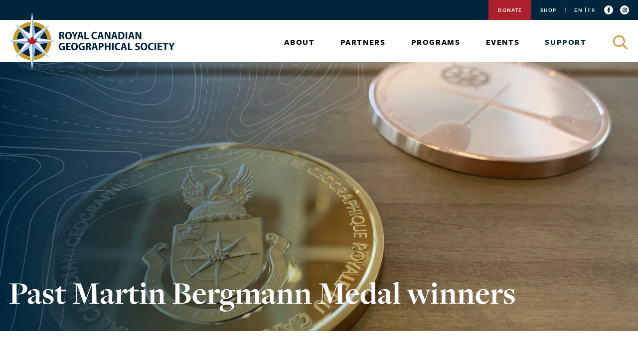

--- FILE ---
content_type: text/html; charset=UTF-8
request_url: https://rcgs.org/past-martin-bergmann-medal-winners/
body_size: 12222
content:
<!doctype html>
<html lang="en-CA">

    
        <head>
            <meta charset="utf-8">
            <meta http-equiv="X-UA-Compatible" content="IE=edge">
            <title>  Past Martin Bergmann Medal winners | Royal Canadian Geographical Society</title>
            <meta name="viewport" content="width=device-width, initial-scale=1.0" />
            <meta name="theme-color" content="#00263d" />
            <link href="https://use.typekit.net/reg1thu.css" rel="preload" as="style">
            <link href="https://rcgs.org/wp-content/themes/child-theme/assets/css/main.css?=6abca10" rel="prefetch" as="style">
            <link href="https://use.typekit.net/reg1thu.css" rel="stylesheet" >

                <link href="https://rcgs.org/wp-content/uploads/2020/11/IMG_5918-2500x1875.jpg" rel="preload" as="image" />
    <link href="https://rcgs.org/wp-content/themes/child-theme/assets/libs/slick/slick/slick.css?=6abca10" rel="prefetch" as="style" />
    <link type="text/css" href="https://rcgs.org/wp-content/themes/child-theme/assets/libs/slick/slick/slick.css?=6abca10" rel="stylesheet" />

                            <meta property="og:type" content="website" />
                                <meta property="og:title" content="Past Martin Bergmann Medal winners" />
                                                <meta name="description" content="2019
Dr. Wayne Pollard 
Dr. Wayne Pollard is an accomplished member of the permafrost research community who describes himself, first and foremost, as a field scientist.
2018
Dr. James Drummond
Dr. James Drummond’s contributions in furthering Arctic research include his establishment of PEARL (Polar Environment Atmospheric Research), the globally-recognized Arctic flagship observatory that has contributed to a significant body of research. He is a highly sought-after and active contributor in the national and international scientific community, including his work on multiple high-level committees.
Dr. Derek Muir
Dr. Derek Muir is a leading Canadian environmental scientist and is considered a world leader in his field. For more than 35 years, Dr. Muir has contributed to the understanding of contaminants in the North and the impacts they have on Arctic ecosystems and people.
2017
Martin Fortier 
Martin Fortier is the executive director of the Université Laval’s transdisciplinary research program Sentinel North. As the former executive director of ArcticNet, Fortier demonstrated exceptional leadership and forever changed the way Arctic research is done in Canada.
2016
Warwick Vincent 
Warwick Vincent is a professor of biology and Canada Research Chair in biology at the Université Laval. where he studies polar aquatic food webs.
2015
Dr. John Smol 
Dr. John Smol is a Professor of Biology and the Canada Research Chair in Environmental Change at Queen’s University.
2014
Dr. Donald Forbes 
Dr. Donald Forbes has contributed to the Arctic through dozens of studies and mapping projects, and advanced our knowledge of climate change through his own work and by championing interdisciplinary collaborations.
2013
David Hik 
David Hik is a professor of biological sciences at the University of Alberta, and has been instrumental in fostering international collaboration on Arctic issues and the development of extensive research networks.
2012
Martin “Marty” Bergmann 
Marty Bergmann was a great Canadian “networker”, and the network he built, based on passion for the Arctic, was his greatest career accomplishment. He connected hundreds of people with resources and with each other and in so doing, became a central lynch-pin of Canada’s pursuit of northern goals during two decades." />
                <meta property="og:description" content="2019
Dr. Wayne Pollard 
Dr. Wayne Pollard is an accomplished member of the permafrost research community who describes himself, first and foremost, as a field scientist.
2018
Dr. James Drummond
Dr. James Drummond’s contributions in furthering Arctic research include his establishment of PEARL (Polar Environment Atmospheric Research), the globally-recognized Arctic flagship observatory that has contributed to a significant body of research. He is a highly sought-after and active contributor in the national and international scientific community, including his work on multiple high-level committees.
Dr. Derek Muir
Dr. Derek Muir is a leading Canadian environmental scientist and is considered a world leader in his field. For more than 35 years, Dr. Muir has contributed to the understanding of contaminants in the North and the impacts they have on Arctic ecosystems and people.
2017
Martin Fortier 
Martin Fortier is the executive director of the Université Laval’s transdisciplinary research program Sentinel North. As the former executive director of ArcticNet, Fortier demonstrated exceptional leadership and forever changed the way Arctic research is done in Canada.
2016
Warwick Vincent 
Warwick Vincent is a professor of biology and Canada Research Chair in biology at the Université Laval. where he studies polar aquatic food webs.
2015
Dr. John Smol 
Dr. John Smol is a Professor of Biology and the Canada Research Chair in Environmental Change at Queen’s University.
2014
Dr. Donald Forbes 
Dr. Donald Forbes has contributed to the Arctic through dozens of studies and mapping projects, and advanced our knowledge of climate change through his own work and by championing interdisciplinary collaborations.
2013
David Hik 
David Hik is a professor of biological sciences at the University of Alberta, and has been instrumental in fostering international collaboration on Arctic issues and the development of extensive research networks.
2012
Martin “Marty” Bergmann 
Marty Bergmann was a great Canadian “networker”, and the network he built, based on passion for the Arctic, was his greatest career accomplishment. He connected hundreds of people with resources and with each other and in so doing, became a central lynch-pin of Canada’s pursuit of northern goals during two decades." />
                                                <meta property="og:image" content="https://rcgs.org/wp-content/themes/child-theme/assets/img/brand-assets/og-image.png?=6abca10" />
                            
                        <link rel="stylesheet" href="https://rcgs.org/node_modules/outdatedbrowser/outdatedbrowser/outdatedbrowser.min.css">

            <meta name='robots' content='max-image-preview:large' />
<link rel='dns-prefetch' href='//www.googletagmanager.com' />
<link rel="alternate" title="oEmbed (JSON)" type="application/json+oembed" href="https://rcgs.org/wp-json/oembed/1.0/embed?url=https%3A%2F%2Frcgs.org%2Fpast-martin-bergmann-medal-winners%2F&#038;lang=en" />
<link rel="alternate" title="oEmbed (XML)" type="text/xml+oembed" href="https://rcgs.org/wp-json/oembed/1.0/embed?url=https%3A%2F%2Frcgs.org%2Fpast-martin-bergmann-medal-winners%2F&#038;format=xml&#038;lang=en" />
<style id='wp-img-auto-sizes-contain-inline-css' type='text/css'>
img:is([sizes=auto i],[sizes^="auto," i]){contain-intrinsic-size:3000px 1500px}
/*# sourceURL=wp-img-auto-sizes-contain-inline-css */
</style>
<style id='wp-emoji-styles-inline-css' type='text/css'>

	img.wp-smiley, img.emoji {
		display: inline !important;
		border: none !important;
		box-shadow: none !important;
		height: 1em !important;
		width: 1em !important;
		margin: 0 0.07em !important;
		vertical-align: -0.1em !important;
		background: none !important;
		padding: 0 !important;
	}
/*# sourceURL=wp-emoji-styles-inline-css */
</style>
<link rel='stylesheet' id='font-awesome-subset-base-css' href='https://rcgs.org/wp-content/themes/base-theme/assets/fonts/fontawesome-subset/css/all.min.css?ver=6.9' type='text/css' media='all' />
<link rel='stylesheet' id='gravityforms-base-css' href='https://rcgs.org/wp-content/themes/base-theme/assets/css/gravityforms-base.min.css?ver=6.9' type='text/css' media='all' />
<link rel='stylesheet' id='main-css' href='https://rcgs.org/wp-content/themes/child-theme/assets/css/main.min.css?=6abca10' type='text/css' media='all' />

<!-- Google tag (gtag.js) snippet added by Site Kit -->
<!-- Google Analytics snippet added by Site Kit -->
<script type="text/javascript" src="https://www.googletagmanager.com/gtag/js?id=G-ND2LX4TCVB" id="google_gtagjs-js" async></script>
<script type="text/javascript" id="google_gtagjs-js-after">
/* <![CDATA[ */
window.dataLayer = window.dataLayer || [];function gtag(){dataLayer.push(arguments);}
gtag("set","linker",{"domains":["rcgs.org"]});
gtag("js", new Date());
gtag("set", "developer_id.dZTNiMT", true);
gtag("config", "G-ND2LX4TCVB");
//# sourceURL=google_gtagjs-js-after
/* ]]> */
</script>
<link rel="https://api.w.org/" href="https://rcgs.org/wp-json/" /><link rel="alternate" title="JSON" type="application/json" href="https://rcgs.org/wp-json/wp/v2/pages/4010" /><link rel="canonical" href="https://rcgs.org/past-martin-bergmann-medal-winners/" />
<link rel='shortlink' href='https://rcgs.org/?p=4010' />
<meta name="generator" content="Site Kit by Google 1.170.0" />            <link rel="icon" type="image/png" sizes="16x16" href="https://rcgs.org/wp-content/themes/child-theme/assets/img/brand-assets/favicons/favicon-16x16.png?=6abca10">            <link rel="icon" type="image/png" sizes="32x32" href="https://rcgs.org/wp-content/themes/child-theme/assets/img/brand-assets/favicons/favicon-32x32.png?=6abca10"><meta name="redi-version" content="1.2.7" />
            
            
<script async src="https://securepubads.g.doubleclick.net/tag/js/gpt.js"></script>
<script>
    window.googletag = window.googletag || {cmd: []};
</script>
<script>
    googletag.cmd.push(() => {
        googletag.defineSlot('/51857086/House_Ads_Only_728x90', [728, 90], 'div-gpt-ad-1456342395583-0').addService(googletag.pubads());
        googletag.defineSlot('/51857086/House_Ads_Only_160x600', [160, 600], 'div-gpt-ad-1456342395583-1').addService(googletag.pubads());
        googletag.defineSlot('/51857086/RCGS_Donate_160', [160, 600], 'div-gpt-ad-1585803906682-0').addService(googletag.pubads());
        googletag.pubads().enableSingleRequest();
        // googletag.pubads().collapseEmptyDivs();
        // googletag.pubads().enableSyncRendering();
                googletag.enableServices();
    });
</script>
        </head>

    
    
        <body class="wp-singular page-template-default page page-id-4010 wp-theme-base-theme wp-child-theme-child-theme past-martin-bergmann-medal-winners gf-base-styles">

                            <header class="g-navigation js-navigation"><nav class="g-navigation__masthead js-navigation-masthead"><div class="g-navigation__masthead-aligner"><ul class="g-navigation__masthead-links"><li class="g-navigation__masthead-link u-pipe-separated g-navigation__masthead-link--cta"><a class="g-navigation__masthead-link-el js-mobile-animatein" href="https://secure.qgiv.com/for/royalcanadiangeographicalsociety" target="_blank">
                            Donate
                        </a></li><li class="g-navigation__masthead-link u-pipe-separated "><a class="g-navigation__masthead-link-el js-mobile-animatein" href="https://shop.canadiangeographic.ca/" target="_blank">
                            Shop
                        </a></li><li class="g-navigation__languages js-mobile-animatein"><a class="g-navigation__language u-pipe-separated g-navigation__language--is-active" href="https://rcgs.org/past-martin-bergmann-medal-winners/">EN</a><a class="g-navigation__language u-pipe-separated " href="https://rcgs.org/page-daccueil/">FR</a></li><li class="g-navigation__social c-social-icons js-mobile-animatein"><div class="c-social-icons"><a class="c-social-icons__link" href="https://www.facebook.com/RCGS.SGRC/" rel="nofollow noopener" aria-label="Follow us on facebook" target="_blank"><span class="c-social-icons__icon c-social-icons__icon--facebook"></span></a><a class="c-social-icons__link" href="https://www.instagram.com/rcgs_sgrc/" rel="nofollow noopener" aria-label="Follow us on instagram" target="_blank"><span class="c-social-icons__icon c-social-icons__icon--instagram"></span></a></div></li></ul></div></nav><nav class="g-navigation__main js-navigation-main"><a class="g-navigation__logo" href="https://rcgs.org/" aria-label="Go to homepage"><?xml version="1.0" encoding="utf-8"?><!-- Generator: Adobe Illustrator 24.3.0, SVG Export Plug-In . SVG Version: 6.00 Build 0)  --><svg version="1.1" id="Layer_1" xmlns="http://www.w3.org/2000/svg" xmlns:xlink="http://www.w3.org/1999/xlink" x="0px" y="0px"
	 viewBox="0 0 379.5 131.3" style="enable-background:new 0 0 379.5 131.3;" xml:space="preserve"><g class="g-navigation__logo__text"><path class="cls-1" d="M374.64,86.54v-7l5.27-9.81h-4.06l-1.62,4c-.47,1.2-.85,2.18-1.21,3.23h0c-.41-1.1-.74-2-1.24-3.23l-1.63-4H366l5,9.94v6.89Zm-17.63,0h3.63V72.91H365v-3.2h-12.3v3.2H357Zm-6.6-10.21h-5.88v-3.5h6.24V69.71H340.9V86.54h10.2V83.42h-6.57v-4h5.88ZM333.9,86.54h3.63V69.71H333.9Zm-3.16-3.44a8.6,8.6,0,0,1-3,.55c-3.23,0-5.12-2.13-5.12-5.5,0-3.75,2.23-5.57,5.1-5.57a7.51,7.51,0,0,1,3,.62l.74-3a9,9,0,0,0-3.94-.75c-4.84,0-8.73,3.2-8.73,8.95,0,4.79,2.85,8.41,8.38,8.41a9.84,9.84,0,0,0,4.1-.72ZM309.49,72.46c2.49,0,3.86,2.59,3.86,5.62,0,3.27-1.4,5.72-3.84,5.72s-3.89-2.33-3.89-5.62,1.42-5.72,3.87-5.72m.09-3c-4.72,0-7.78,3.77-7.78,8.82,0,4.8,2.77,8.57,7.52,8.57s7.85-3.35,7.85-8.87c0-4.65-2.68-8.52-7.59-8.52M289.34,85.77a10.11,10.11,0,0,0,4.53,1c4.39,0,6.46-2.4,6.46-5.22,0-2.37-1.33-3.92-4.15-5-2.07-.82-3-1.3-3-2.37,0-.88.76-1.62,2.32-1.62a7.38,7.38,0,0,1,3.35.79l.81-3.07a9.38,9.38,0,0,0-4.08-.85c-3.78,0-6.05,2.2-6.05,5.07,0,2.45,1.73,4,4.39,5,1.92.73,2.68,1.33,2.68,2.38s-.88,1.82-2.54,1.82a8.79,8.79,0,0,1-4-1Zm-16.3.77h10V83.35h-6.36V69.71H273Zm-11.55-7.17.95-3.57c.26-1,.49-2.25.73-3.24h.05c.24,1,.52,2.24.81,3.24l1,3.57Zm4.05,2.85,1.24,4.32h3.89l-5-16.83H261l-4.89,16.83h3.75L261,82.22Zm-11.22.88a8.6,8.6,0,0,1-3,.55c-3.23,0-5.13-2.13-5.13-5.5,0-3.75,2.23-5.57,5.11-5.57a7.51,7.51,0,0,1,3,.62l.74-3a9,9,0,0,0-3.94-.75c-4.84,0-8.73,3.2-8.73,8.95,0,4.79,2.85,8.41,8.37,8.41a9.9,9.9,0,0,0,4.11-.72Zm-18,3.44H240V69.71h-3.63ZM219.78,69.71V86.54h3.63v-7h6v7H233V69.71h-3.61v6.47h-6V69.71Zm-10.44,2.9a5.61,5.61,0,0,1,1.49-.15c1.81,0,2.83.92,2.83,2.47,0,1.72-1.19,2.75-3.11,2.75a5.57,5.57,0,0,1-1.21-.1Zm-3.59,13.93h3.59v-6a8.54,8.54,0,0,0,1.23.08,7.17,7.17,0,0,0,5.2-1.78,5.5,5.5,0,0,0,1.47-4,5,5,0,0,0-1.71-3.9,7.4,7.4,0,0,0-4.89-1.35,28.25,28.25,0,0,0-4.89.35Zm-11.08-7.17,1-3.57c.26-1,.5-2.25.74-3.24h0c.23,1,.52,2.24.8,3.24l1,3.57Zm4.06,2.85L200,86.54h3.89l-5-16.83h-4.75l-4.89,16.83H193l1.14-4.32Zm-18.55-9.69a8.7,8.7,0,0,1,1.63-.12c1.67,0,2.66.79,2.66,2.34s-1.07,2.43-2.87,2.43h-1.42Zm-3.59,14h3.59V79.92h1.09c1.47,0,2.16.6,2.59,2.7A21.67,21.67,0,0,0,185,86.54h3.7c-.31-.65-.8-2.85-1.3-4.74-.41-1.55-1-2.68-2.14-3.15v-.08a4.43,4.43,0,0,0,2.83-4.14,4.37,4.37,0,0,0-1.48-3.52c-1.14-1-2.8-1.33-5.17-1.33a30.33,30.33,0,0,0-4.82.35Zm-3.06-9.64h-5.95v3h2.47V83.4a4.64,4.64,0,0,1-1.78.25c-3,0-5-2.05-5-5.52,0-3.65,2.27-5.45,5.29-5.45a8.43,8.43,0,0,1,3.72.73l.76-3a10.48,10.48,0,0,0-4.43-.83c-5.25,0-9.12,3.2-9.14,8.8a8.36,8.36,0,0,0,2.25,6.11c1.48,1.5,3.59,2.28,6.51,2.28a17,17,0,0,0,5.33-1Zm-23.18-4.44c2.49,0,3.87,2.59,3.87,5.62,0,3.27-1.4,5.72-3.84,5.72s-3.89-2.33-3.89-5.62,1.42-5.72,3.86-5.72m.1-3c-4.72,0-7.78,3.77-7.78,8.82,0,4.8,2.77,8.57,7.52,8.57S158,83.47,158,78c0-4.65-2.68-8.52-7.59-8.52m-9.73,6.9h-5.88v-3.5h6.24V69.71h-9.87V86.54h10.2V83.42h-6.57v-4h5.88Zm-12.57.57h-6v3h2.47V83.4a4.64,4.64,0,0,1-1.78.25c-3,0-5-2.05-5-5.52,0-3.65,2.28-5.45,5.29-5.45a8.43,8.43,0,0,1,3.72.73l.76-3a10.48,10.48,0,0,0-4.43-.83c-5.25,0-9.11,3.2-9.14,8.8a8.33,8.33,0,0,0,2.26,6.11c1.47,1.5,3.58,2.28,6.5,2.28a17.13,17.13,0,0,0,5.34-1Z"/><path class="cls-1" d="M293.49,61.45V56.38c0-2.75,0-5.12-.14-7.35l.07,0c.79,2,1.83,4.14,2.78,5.94l3.42,6.5h3.79V44.61h-3.32v4.92a64.92,64.92,0,0,0,.31,7h-.07a49.91,49.91,0,0,0-2.61-5.77l-3.32-6.17h-4.23V61.45Zm-14.64-7.17.95-3.57c.26-1,.5-2.25.74-3.25h0c.23,1,.52,2.25.8,3.25l1,3.57Zm4.06,2.85,1.24,4.32H288l-5-16.84h-4.75l-4.88,16.84h3.74l1.14-4.32Zm-15.3,4.32h3.63V44.61h-3.63ZM254.49,47.56a7.47,7.47,0,0,1,1.64-.15c3.1,0,5.05,1.85,5,5.35,0,4-2.14,5.91-5.41,5.89a5.92,5.92,0,0,1-1.26-.08Zm-3.63,13.81a28.91,28.91,0,0,0,4.1.25c3.13,0,5.7-.7,7.38-2.17A8.76,8.76,0,0,0,265,52.63a7.58,7.58,0,0,0-2.71-6.34c-1.54-1.23-3.51-1.8-6.54-1.8a30.11,30.11,0,0,0-4.89.35Zm-11.08-7.09.95-3.57c.26-1,.5-2.25.73-3.25h0c.24,1,.52,2.25.81,3.25l1,3.57Zm4.05,2.85,1.24,4.32H249l-5-16.84h-4.74l-4.89,16.84h3.75l1.14-4.32Zm-21.11,4.32V56.38c0-2.75-.05-5.12-.14-7.35l.07,0A63.42,63.42,0,0,0,225.42,55l3.42,6.5h3.8V44.61h-3.33v4.92a67.58,67.58,0,0,0,.31,7h-.07a49.91,49.91,0,0,0-2.61-5.77l-3.32-6.17H219.4V61.45Zm-14.4-7.17,1-3.57c.26-1,.49-2.25.73-3.25h.05c.24,1,.52,2.25.81,3.25l1,3.57Zm4.05,2.85,1.24,4.32h3.89l-5-16.84h-4.75l-4.88,16.84h3.75l1.13-4.32ZM200.91,58a8.6,8.6,0,0,1-3,.55c-3.23,0-5.12-2.12-5.12-5.5,0-3.74,2.23-5.56,5.1-5.56a7.51,7.51,0,0,1,3,.62l.74-3a9,9,0,0,0-3.94-.75c-4.84,0-8.73,3.2-8.73,8.94,0,4.8,2.85,8.42,8.38,8.42a9.8,9.8,0,0,0,4.1-.73ZM172.8,61.45h10v-3.2h-6.36V44.61H172.8ZM162,54.28l.94-3.57c.27-1,.5-2.25.74-3.25h.05c.24,1,.52,2.25.8,3.25l1,3.57Zm4,2.85,1.24,4.32h3.89l-5-16.84h-4.75l-4.88,16.84h3.74l1.14-4.32Zm-13.36,4.32v-7l5.27-9.82h-4.06l-1.61,4c-.47,1.2-.85,2.17-1.21,3.22h0c-.4-1.1-.73-2-1.23-3.22l-1.64-4H144l5.06,9.94v6.9ZM136.47,47.36c2.49,0,3.87,2.6,3.87,5.62,0,3.27-1.4,5.72-3.84,5.72s-3.89-2.32-3.89-5.62,1.42-5.72,3.86-5.72m.1-3c-4.72,0-7.78,3.77-7.78,8.81,0,4.8,2.77,8.57,7.52,8.57s7.85-3.35,7.85-8.86c0-4.65-2.68-8.52-7.59-8.52m-17.68,3.1a8.43,8.43,0,0,1,1.64-.13c1.66,0,2.66.8,2.66,2.35s-1.07,2.42-2.87,2.42h-1.43Zm-3.58,14h3.58V54.83H120c1.47,0,2.16.6,2.59,2.7a22,22,0,0,0,1.11,3.92h3.71c-.31-.65-.81-2.85-1.31-4.75-.4-1.55-1-2.67-2.13-3.15v-.07a4.46,4.46,0,0,0,2.82-4.15,4.38,4.38,0,0,0-1.47-3.52c-1.14-1-2.8-1.32-5.17-1.32a30.13,30.13,0,0,0-4.82.35Z"/></g><path style="fill:#00263D;" d="M53,101.1c19.6,0,35.5-15.9,35.5-35.5C88.5,46,72.6,30.1,53,30.1c-19.6,0-35.5,15.9-35.5,35.5
	C17.5,85.2,33.4,101.1,53,101.1C53,101.1,53,101.1,53,101.1z"/><path style="fill:#CA982C;" d="M88.1,65.6c0,19.4-15.7,35.1-35.1,35.1S17.9,85,17.9,65.6S33.6,30.5,53,30.5c0,0,0,0,0,0
	C72.4,30.5,88.1,46.3,88.1,65.6z M53,21.6c-24.3,0-44,19.7-44,44s19.7,44,44,44s44-19.7,44-44C97.1,41.3,77.4,21.6,53,21.6
	C53.1,21.6,53.1,21.6,53,21.6L53,21.6z"/><polygon style="fill:#FFFFFF;stroke:#8FB7E1;stroke-width:0.59;" points="53,0 59.8,49.6 91.5,28.6 70,59.2 106.2,65.6 70,72.1 
	91.5,102.9 60.1,81.2 53,131.2 46,81.2 14.6,102.9 36.1,72.1 0.1,65.6 36.1,59.2 15.4,27.5 46.8,48.4 "/><polygon style="fill:#8FB7E1;" points="53,65.6 53,131.2 60.1,81.2 "/><polygon style="fill:#8FB7E1;" points="53,65.6 53,0 59.8,49.6 "/><polygon style="fill:#8FB7E1;" points="70,59.2 91.5,28.6 53,65.6 "/><polygon style="fill:#8FB7E1;" points="53,65.6 105.3,65.6 70,72.1 "/><polygon style="fill:#8FB7E1;" points="36.1,59.2 15.4,27.5 53,65.6 "/><polygon style="fill:#8FB7E1;" points="53,65.6 0.1,65.6 36.1,72.1 "/><polygon style="fill:#8FB7E1;" points="46,81.2 14.6,102.9 53,65.6 "/><polygon style="fill:#8FB7E1;" points="60.1,81.2 90.9,102.3 53,65.6 "/><g><polygon class="g-navigation__logo__leaf" style="fill:#AC1F2D;" points="53.3,53.8 50.9,58.5 48.7,56.9 49.6,63.6 46,60.3 45.5,61.8 42.2,61.5 43.7,65.1 41.5,66.1 
		47.5,70.7 45.7,73.5 52.8,72.1 52.6,78.5 53.3,78.5 53.9,78.5 53.7,72.1 60.8,73.5 59,70.7 65.1,66.1 62.8,65.1 64.3,61.5 61,61.8 
		60.5,60.3 57,63.6 57.8,56.9 55.6,58.5 	"/></g></svg></a><ul class="g-navigation__parents"><li class="g-navigation__parent js-navigation-parent"><button type="button" class="js-toggle-subnav-1 g-navigation__parent-el js-mobile-animatein has-children">About</button><div class="g-navigation__takeover-container g-navigation__children-container js-subnav-1"><img class="g-navigation__topography-overlay js-topography-overlay" src="https://rcgs.org/wp-content/themes/child-theme/assets/img/brand-assets/topography-navigation-desktop.svg?=6abca10" aria-hidden="true"><div class="g-navigation__grid-aligner js-mobile-rail"><button class="g-navigation__close js-subnav-1-close"><?xml version="1.0" encoding="utf-8"?><!-- Generator: Adobe Illustrator 25.0.0, SVG Export Plug-In . SVG Version: 6.00 Build 0)  --><svg version="1.1" id="Isolation_Mode" xmlns="http://www.w3.org/2000/svg" xmlns:xlink="http://www.w3.org/1999/xlink" x="0px"
	 y="0px" viewBox="0 0 14.6 14.6" style="enable-background:new 0 0 14.6 14.6;" xml:space="preserve"><polygon points="14.7,0.9 13.7,-0.1 7.3,6.2 0.9,-0.1 -0.1,0.9 6.2,7.3 -0.1,13.7 0.9,14.7 7.3,8.4 13.7,14.7 14.7,13.7 8.4,7.3 "/></svg></button><ul class="g-navigation__children g-navigation__children--level-1 js-subnav-1-children" data-simplebar><li class="g-navigation__back d-block d-md-none"><button class="g-navigation__back-el js-back-level-1" type="button"><svg class="svg-icon svg-icon--arrow"><use xlink:href="#arrow"></use></svg></button></li><li class="g-navigation__label d-block d-md-none">About</li><li class="g-navigation__child js-navigation-child"><a class="g-navigation__child-el js-subnav-link-1 " href="https://rcgs.org/about/the-societys-mandate/">The Society’s Mandate</a></li><li class="g-navigation__child js-navigation-child"><a class="g-navigation__child-el js-subnav-link-1 " href="https://rcgs.org/about/our-history/">Our History</a></li><li class="g-navigation__child js-navigation-child"><a class="g-navigation__child-el js-subnav-link-1 " href="https://rcgs.org/about/frequently-asked-questions/">Frequently Asked Questions</a></li><li class="g-navigation__child js-navigation-child"><a class="g-navigation__child-el js-subnav-link-1 " href="https://rcgs.org/about/symbols/">Symbols</a></li><li class="g-navigation__child js-navigation-child"><a class="g-navigation__child-el js-subnav-link-1 " href="https://rcgs.org/about/50-sussex/">50 Sussex</a></li><li class="g-navigation__child js-navigation-child"><a class="g-navigation__child-el js-subnav-link-1 " href="https://rcgs.org/about/ceo/">Chief Executive Officer</a></li><li class="g-navigation__child js-navigation-child"><a class="g-navigation__child-el js-subnav-link-1 " href="https://rcgs.org/about/governors/">Governors</a></li><li class="g-navigation__child js-navigation-child"><a class="g-navigation__child-el js-subnav-link-1 " href="https://rcgs.org/about/honorary-officers/">Honorary Officers</a></li><li class="g-navigation__child js-navigation-child"><button type="button" class="js-toggle-subnav-2 js-subnav-link-1 g-navigation__child-el has-children">Fellows     <svg class="svg-icon svg-icon--arrow"><use xlink:href="#arrow"></use></svg></button><ul class="g-navigation__children g-navigation__children--level-2 js-subnav-2" data-simplebar><li class="g-navigation__back d-block d-md-none"><button class="g-navigation__back-el js-back-level-2" type="button"><svg class="svg-icon svg-icon--arrow"><use xlink:href="#arrow"></use></svg></button></li><li class="g-navigation__label d-block d-md-none">About : Fellows</li><li class="g-navigation__child"><a class="g-navigation__child-el js-subnav-link-2 " href="https://rcgs.org/about/fellows/">Fellows</a></li><li class="g-navigation__child"><a class="g-navigation__child-el js-subnav-link-2 " href="https://rcgs.org/about/fellows/nominate-a-fellow/">Nominate a Fellow</a></li></ul></li><li class="g-navigation__child js-navigation-child"><a class="g-navigation__child-el js-subnav-link-1 " href="https://rcgs.org/about/annual-reports/">Annual Reports</a></li><li class="g-navigation__child js-navigation-child"><a class="g-navigation__child-el js-subnav-link-1 " href="https://rcgs.org/rcgs-strategic-plan/">Strategic Plan</a></li><li class="g-navigation__child js-navigation-child"><a class="g-navigation__child-el js-subnav-link-1 " href="https://rcgs.org/about/news-releases/">News Releases</a></li><li class="g-navigation__child js-navigation-child"><a class="g-navigation__child-el js-subnav-link-1 " href="https://rcgs.org/about/financial-statements/">Financial Statements</a></li></ul></div></div></li><li class="g-navigation__parent js-navigation-parent"><button type="button" class="js-toggle-subnav-1 g-navigation__parent-el js-mobile-animatein has-children">Partners</button><div class="g-navigation__takeover-container g-navigation__children-container js-subnav-1"><img class="g-navigation__topography-overlay js-topography-overlay" src="https://rcgs.org/wp-content/themes/child-theme/assets/img/brand-assets/topography-navigation-desktop.svg?=6abca10" aria-hidden="true"><div class="g-navigation__grid-aligner js-mobile-rail"><button class="g-navigation__close js-subnav-1-close"><?xml version="1.0" encoding="utf-8"?><!-- Generator: Adobe Illustrator 25.0.0, SVG Export Plug-In . SVG Version: 6.00 Build 0)  --><svg version="1.1" id="Isolation_Mode" xmlns="http://www.w3.org/2000/svg" xmlns:xlink="http://www.w3.org/1999/xlink" x="0px"
	 y="0px" viewBox="0 0 14.6 14.6" style="enable-background:new 0 0 14.6 14.6;" xml:space="preserve"><polygon points="14.7,0.9 13.7,-0.1 7.3,6.2 0.9,-0.1 -0.1,0.9 6.2,7.3 -0.1,13.7 0.9,14.7 7.3,8.4 13.7,14.7 14.7,13.7 8.4,7.3 "/></svg></button><ul class="g-navigation__children g-navigation__children--level-1 js-subnav-1-children" data-simplebar><li class="g-navigation__back d-block d-md-none"><button class="g-navigation__back-el js-back-level-1" type="button"><svg class="svg-icon svg-icon--arrow"><use xlink:href="#arrow"></use></svg></button></li><li class="g-navigation__label d-block d-md-none">Partners</li><li class="g-navigation__child js-navigation-child"><a class="g-navigation__child-el js-subnav-link-1 " href="https://rcgs.org/cunard/">Cunard: The Official Luxury Cruise Line of the RCGS</a></li></ul></div></div></li><li class="g-navigation__parent js-navigation-parent"><button type="button" class="js-toggle-subnav-1 g-navigation__parent-el js-mobile-animatein has-children">Programs</button><div class="g-navigation__takeover-container g-navigation__children-container js-subnav-1"><img class="g-navigation__topography-overlay js-topography-overlay" src="https://rcgs.org/wp-content/themes/child-theme/assets/img/brand-assets/topography-navigation-desktop.svg?=6abca10" aria-hidden="true"><div class="g-navigation__grid-aligner js-mobile-rail"><button class="g-navigation__close js-subnav-1-close"><?xml version="1.0" encoding="utf-8"?><!-- Generator: Adobe Illustrator 25.0.0, SVG Export Plug-In . SVG Version: 6.00 Build 0)  --><svg version="1.1" id="Isolation_Mode" xmlns="http://www.w3.org/2000/svg" xmlns:xlink="http://www.w3.org/1999/xlink" x="0px"
	 y="0px" viewBox="0 0 14.6 14.6" style="enable-background:new 0 0 14.6 14.6;" xml:space="preserve"><polygon points="14.7,0.9 13.7,-0.1 7.3,6.2 0.9,-0.1 -0.1,0.9 6.2,7.3 -0.1,13.7 0.9,14.7 7.3,8.4 13.7,14.7 14.7,13.7 8.4,7.3 "/></svg></button><ul class="g-navigation__children g-navigation__children--level-1 js-subnav-1-children" data-simplebar><li class="g-navigation__back d-block d-md-none"><button class="g-navigation__back-el js-back-level-1" type="button"><svg class="svg-icon svg-icon--arrow"><use xlink:href="#arrow"></use></svg></button></li><li class="g-navigation__label d-block d-md-none">Programs</li><li class="g-navigation__child js-navigation-child"><a class="g-navigation__child-el js-subnav-link-1 " href="https://rcgs.org/programs/canadian-geographic/">Canadian Geographic</a></li><li class="g-navigation__child js-navigation-child"><a class="g-navigation__child-el js-subnav-link-1 " href="https://rcgs.org/programs/canadian-geographic-education/">Canadian Geographic Education</a></li><li class="g-navigation__child js-navigation-child"><a class="g-navigation__child-el js-subnav-link-1 " href="https://rcgs.org/cangeoadventures/">Canadian Geographic Adventures</a></li><li class="g-navigation__child js-navigation-child"><a class="g-navigation__child-el js-subnav-link-1 " href="https://rcgs.org/programs/expeditions/">Expeditions</a></li><li class="g-navigation__child js-navigation-child"><a class="g-navigation__child-el js-subnav-link-1 " href="https://www.trebekinitiative.com/">Trebek Initiative</a></li><li class="g-navigation__child js-navigation-child"><a class="g-navigation__child-el js-subnav-link-1 " href="https://rcgs.org/programs/research-grants/">Research Grants</a></li><li class="g-navigation__child js-navigation-child"><a class="g-navigation__child-el js-subnav-link-1 " href="https://rcgs.org/programs/explorers-in-residence/">Explorers-in-Residence</a></li><li class="g-navigation__child js-navigation-child"><a class="g-navigation__child-el js-subnav-link-1 " href="https://rcgs.org/programs/society-awards/">Society Awards</a></li><li class="g-navigation__child js-navigation-child"><a class="g-navigation__child-el js-subnav-link-1 " href="https://rcgs.org/indigenous-fellowship-program/">Indigenous Fellowship Program</a></li></ul></div></div></li><li class="g-navigation__parent js-navigation-parent"><button type="button" class="js-toggle-subnav-1 g-navigation__parent-el js-mobile-animatein has-children">Events</button><div class="g-navigation__takeover-container g-navigation__children-container js-subnav-1"><img class="g-navigation__topography-overlay js-topography-overlay" src="https://rcgs.org/wp-content/themes/child-theme/assets/img/brand-assets/topography-navigation-desktop.svg?=6abca10" aria-hidden="true"><div class="g-navigation__grid-aligner js-mobile-rail"><button class="g-navigation__close js-subnav-1-close"><?xml version="1.0" encoding="utf-8"?><!-- Generator: Adobe Illustrator 25.0.0, SVG Export Plug-In . SVG Version: 6.00 Build 0)  --><svg version="1.1" id="Isolation_Mode" xmlns="http://www.w3.org/2000/svg" xmlns:xlink="http://www.w3.org/1999/xlink" x="0px"
	 y="0px" viewBox="0 0 14.6 14.6" style="enable-background:new 0 0 14.6 14.6;" xml:space="preserve"><polygon points="14.7,0.9 13.7,-0.1 7.3,6.2 0.9,-0.1 -0.1,0.9 6.2,7.3 -0.1,13.7 0.9,14.7 7.3,8.4 13.7,14.7 14.7,13.7 8.4,7.3 "/></svg></button><ul class="g-navigation__children g-navigation__children--level-1 js-subnav-1-children" data-simplebar><li class="g-navigation__back d-block d-md-none"><button class="g-navigation__back-el js-back-level-1" type="button"><svg class="svg-icon svg-icon--arrow"><use xlink:href="#arrow"></use></svg></button></li><li class="g-navigation__label d-block d-md-none">Events</li><li class="g-navigation__child js-navigation-child"><a class="g-navigation__child-el js-subnav-link-1 " href="https://rcgs.org/indigenous-languages/">International Decade of Indigenous Languages</a></li><li class="g-navigation__child js-navigation-child"><a class="g-navigation__child-el js-subnav-link-1 " href="https://rcgs.org/events/can-geo-talks/">Can Geo Talks</a></li></ul></div></div></li><li class="g-navigation__parent js-navigation-parent"><a class="g-navigation__parent-el js-mobile-animatein " href="https://rcgs.org/support/">Support</a></li><li class="g-navigation__parent g-navigation__parent--search js-navigation-parent"><button class="g-navigation__parent-el g-navigation__parent-el--button g-navigation__parent-el--search far fa-search js-toggle-subnav-1" type="button" aria-label="Click to search"></button><div class="g-navigation__takeover-container g-navigation__search-container js-search-subnav js-subnav-1"><img class="g-navigation__topography-overlay js-topography-overlay" src="https://rcgs.org/wp-content/themes/child-theme/assets/img/brand-assets/topography-navigation-desktop.svg?=6abca10" aria-hidden="true"><div class="g-navigation__grid-aligner g-navigation__search-aligner"><button class="g-navigation__close g-navigation__close--search js-subnav-1-close"><?xml version="1.0" encoding="utf-8"?><!-- Generator: Adobe Illustrator 25.0.0, SVG Export Plug-In . SVG Version: 6.00 Build 0)  --><svg version="1.1" id="Isolation_Mode" xmlns="http://www.w3.org/2000/svg" xmlns:xlink="http://www.w3.org/1999/xlink" x="0px"
	 y="0px" viewBox="0 0 14.6 14.6" style="enable-background:new 0 0 14.6 14.6;" xml:space="preserve"><polygon points="14.7,0.9 13.7,-0.1 7.3,6.2 0.9,-0.1 -0.1,0.9 6.2,7.3 -0.1,13.7 0.9,14.7 7.3,8.4 13.7,14.7 14.7,13.7 8.4,7.3 "/></svg></button><form class="g-navigation__search js-subnav-link-1" method="get" action="https://rcgs.org/"><input class="g-navigation__search-el js-search-el" name="s" type="search" data-desktop-placeholder="Explore the far reaches of this site..." data-mobile-placeholder="Explore this site"><button class="g-navigation__submit" type="submit"><svg class="svg-icon svg-icon--arrow"><use xlink:href="#arrow"></use></svg></button></form></div></div></li></ul><div class="g-navigation__mobile-ui"><button class="g-navigation__mobile-search js-mobile-search" aria-label="Search site"><span class="g-navigation__mobile-search--search-icon far fa-search"></span></button><button class="g-navigation__mobile-hamburger js-mobile-toggle-nav hamburger hamburger--slider" type="button"><span class="hamburger-box"><span class="hamburger-inner"></span></span></button></div></nav></header>            
                <main role="main">
            


<section class="c-page-banner ">
            <img class="c-page-banner__bg c-page-banner__bg--low-res" src="https://rcgs.org/wp-content/uploads/2020/11/IMG_5918-575x431.jpg" alt="Medals on wooden table" aria-hidden="true">
        <img class="c-page-banner__bg" src="https://rcgs.org/wp-content/uploads/2020/11/IMG_5918-2500x1875.jpg" alt="Medals on wooden table">
        <div class="c-page-banner__container container-fluid">
            <div class="c-page-banner__content">
                                <h1 class="c-page-banner__title o-title">Past Martin Bergmann Medal winners</h1>
            </div>
        </div>
    </section>

        <div class="c-basic-page-wrapper">
                        <section class="c-content-blocks ">
                                    
<div class="c-block c-block-text c-wysiwyg">
    <div class="container-fluid">
        <div class="row">
            <div class="col-12 col-md-9 col-lg-7 offset-lg-1">
                <p>2019</p>
<p><strong>Dr. Wayne Pollard </strong></p>
<p>Dr. Wayne Pollard is an accomplished member of the permafrost research community who describes himself, first and foremost, as a field scientist.</p>
<p>2018</p>
<p><strong>Dr. James Drummond</strong></p>
<p>Dr. James Drummond’s contributions in furthering Arctic research include his establishment of PEARL (Polar Environment Atmospheric Research), the globally-recognized Arctic flagship observatory that has contributed to a significant body of research. He is a highly sought-after and active contributor in the national and international scientific community, including his work on multiple high-level committees.</p>
<p><strong>Dr. Derek Muir</strong></p>
<p>Dr. Derek Muir is a leading Canadian environmental scientist and is considered a world leader in his field. For more than 35 years, Dr. Muir has contributed to the understanding of contaminants in the North and the impacts they have on Arctic ecosystems and people.</p>
<p>2017</p>
<p><strong>Martin Fortier </strong></p>
<p>Martin Fortier is the executive director of the Université Laval’s transdisciplinary research program Sentinel North. As the former executive director of ArcticNet, Fortier demonstrated exceptional leadership and forever changed the way Arctic research is done in Canada.</p>
<p>2016</p>
<p><strong>Warwick Vincent </strong></p>
<p>Warwick Vincent is a professor of biology and Canada Research Chair in biology at the Université Laval. where he studies polar aquatic food webs.</p>
<p>2015</p>
<p><strong>Dr. John Smol </strong></p>
<p>Dr. John Smol is a Professor of Biology and the Canada Research Chair in Environmental Change at Queen’s University.</p>
<p>2014</p>
<p><strong>Dr. Donald Forbes </strong></p>
<p>Dr. Donald Forbes has contributed to the Arctic through dozens of studies and mapping projects, and advanced our knowledge of climate change through his own work and by championing interdisciplinary collaborations.</p>
<p>2013</p>
<p><strong>David Hik </strong></p>
<p>David Hik is a professor of biological sciences at the University of Alberta, and has been instrumental in fostering international collaboration on Arctic issues and the development of extensive research networks.</p>
<p>2012</p>
<p><strong>Martin “Marty” Bergmann </strong></p>
<p>Marty Bergmann was a great Canadian “networker”, and the network he built, based on passion for the Arctic, was his greatest career accomplishment. He connected hundreds of people with resources and with each other and in so doing, became a central lynch-pin of Canada’s pursuit of northern goals during two decades.</p>

            </div>
        </div>
    </div>
</div>                            </section>
            
                            <div class="c-basic-page__ads">
                    <div class="container-fluid">
                        <div class="row">
                            <div class="col-12 col-md-3 offset-md-9">
                                <div class="c-page-ad u-mt-0" data-title="advertisement">
                                    
                                <div class="c-page-ad__el" id="div-gpt-ad-1456342395583-1" data-size="[160, 600]">
                                    <script>
                        googletag.cmd.push(() => { googletag.display('div-gpt-ad-1456342395583-1') });
                    </script>
                            </div>
            
                                                                
                                                        </div>
                            </div>
                        </div>
                    </div>
                </div>
                            
        </div>

    </main>

                            
    <section class="c-donate-block">
        <img class="c-donate-block__bg" src="https://rcgs.org/wp-content/uploads/2020/10/yuriy-rzhemovskiy-ACam5NbFiwo-unsplash-2500x1667.jpg" aria-hidden="true" alt="" loading="lazy">
        <div class="container-fluid">
            <p class="c-donate-block__title o-title">Support geographical literacy and exploration in Canada. </p>
            <div class="c-donate-block__buttons js-inview" data-inview-amount="1" data-inview-effect="fade-up" data-inview-stagger="0.1">
                                    <a class="c-donate-block__button o-btn o-btn--primary js-inview-child" href="https://secure.qgiv.com/for/royalcanadiangeographicalsociety" target="_blank" rel="nofollow noopener">Donate</a>
                                    <a class="c-donate-block__button o-btn o-btn--primary js-inview-child" href="https://shop.canadiangeographic.ca/" target="_blank" rel="nofollow noopener">Shop</a>
                                    <a class="c-donate-block__button o-btn o-btn--primary js-inview-child" href="https://cangeo.ca/subscribe" target="_blank" rel="nofollow noopener">Subscribe</a>
                            </div>
        </div>
    </section>

<footer class="g-footer ">
    <img class="g-footer__bg g-footer__bg--horizontal" src="https://rcgs.org/wp-content/themes/child-theme/assets/img/brand-assets/topography-footer-bg.svg?=6abca10" aria-hidden="true">
    <img class="g-footer__bg g-footer__bg--vertical" src="https://rcgs.org/wp-content/themes/child-theme/assets/img/brand-assets/mobile-topography-footer-bg.svg?=6abca10" aria-hidden="true">
    <img class="g-footer__logo" src="https://rcgs.org/wp-content/themes/child-theme/assets/img/brand-assets/logo-compass.svg?=6abca10" aria-hidden="true" loading="lazy">
    <div class="g-footer__land-acknowledgement">
        <div class="container-fluid">
            <p class="g-footer__land-acknowledgement__title">Land Acknowledgement</p>
            <div class="g-footer__land-acknowledgement__content">
                <p>The RCGS acknowledges that our offices are located on the unceded territory of the Algonquin Peoples who have been the guardians of, and in relationship with, these lands for thousands of years. We further acknowledge and recognize that our work reaches across all of the distinct First Nations, Métis Homelands and Inuit Nunangat, and for this we are grateful.</p>

            </div>
        </div>
    </div>
    <div class="g-sub-footer g-footer__sub-footer">
        <div class="container-fluid">
            <div class="g-sub-footer__wrapper">
                <nav class="g-footer__utility-nav">
                                            <a class="g-footer__utility-nav__item g-footer__utility-nav__link" href="https://rcgs.org/contact/">Contact Us</a>
                                            <a class="g-footer__utility-nav__item g-footer__utility-nav__link" href="https://rcgs.org/policies/">Policies</a>
                                        <a class="g-footer__utility-nav__item g-footer__utility-nav__link" href="https://strutcreative.com/" rel="nofollow noopener">Made by strut</a>
                    <p class="g-footer__utility-nav__item">Charitable registration number 108096371 RR0001</p>
                    <p class="g-footer__utility-nav__item">&copy; Copyright 2026 Royal Canadian Geographical Society</p>
                </nav>
                <div class="c-social-links g-footer__social-links">
                    
<div class="c-social-icons">
                        <a class="c-social-icons__link" href="https://www.facebook.com/RCGS.SGRC/" rel="nofollow noopener" aria-label="Follow us on facebook" target="_blank"><span class="c-social-icons__icon c-social-icons__icon--facebook"></span></a>
                                                                                                                                            <a class="c-social-icons__link" href="https://www.instagram.com/rcgs_sgrc/" rel="nofollow noopener" aria-label="Follow us on instagram" target="_blank"><span class="c-social-icons__icon c-social-icons__icon--instagram"></span></a>
            </div>
                </div>
            </div>
        </div>
    </div>
</footer>                <svg version="1.1" xmlns="http://www.w3.org/2000/svg" xmlns:xlink="http://www.w3.org/1999/xlink" width="0" height="0" xml:space="preserve" style="display: none; margin: 0;">
    <symbol id="glenbow-icon" viewBox="0 0 72 72">
        <path d="M36,0C16.1,0,0,16.1,0,36s16.1,36,36,36c19.9,0,36-16.1,36-36S55.9,0,36,0z M54.2,55.3h-7.4l-0.9-4h-0.1
	c-2.4,3.5-6.2,4.9-10.9,4.9c-4.7,0.2-9.2-1.7-12.5-5c-3.5-3.7-5.3-8.8-5.3-14.7c0-11.2,7.1-19.8,18.9-19.8c9.9,0,16.2,5.2,17.4,13.6
	H42.7c-0.8-2.8-3.4-4.6-6.2-4.5c-5.3,0-8,4.5-8,10.7c0,6.2,3.1,10.8,8.5,10.8c4,0,6-2.2,6.7-4.7h-5.1v-7.9h15.7V55.3z"/>
    </symbol>

    <symbol id="arrow" viewBox="0 0 74 63">
        <polygon style="fill: currentColor;" points="73.05 31.09 36.53 46.65 0.01 62.2 15.01 31.1 0 0 36.53 15.55 73.05 31.09"/>
    </symbol>
</svg>            
            <div id="outdated" style="margin-top: 0;"></div>

            
                <script type="speculationrules">
{"prefetch":[{"source":"document","where":{"and":[{"href_matches":"/*"},{"not":{"href_matches":["/wp-*.php","/wp-admin/*","/wp-content/uploads/*","/wp-content/*","/wp-content/plugins/*","/wp-content/themes/child-theme/*","/wp-content/themes/base-theme/*","/*\\?(.+)"]}},{"not":{"selector_matches":"a[rel~=\"nofollow\"]"}},{"not":{"selector_matches":".no-prefetch, .no-prefetch a"}}]},"eagerness":"conservative"}]}
</script>
<script type="text/javascript" id="pll_cookie_script-js-after">
/* <![CDATA[ */
(function() {
				var expirationDate = new Date();
				expirationDate.setTime( expirationDate.getTime() + 31536000 * 1000 );
				document.cookie = "pll_language=en; expires=" + expirationDate.toUTCString() + "; path=/; secure; SameSite=Lax";
			}());

//# sourceURL=pll_cookie_script-js-after
/* ]]> */
</script>
<script id="wp-emoji-settings" type="application/json">
{"baseUrl":"https://s.w.org/images/core/emoji/17.0.2/72x72/","ext":".png","svgUrl":"https://s.w.org/images/core/emoji/17.0.2/svg/","svgExt":".svg","source":{"concatemoji":"https://rcgs.org/wp-includes/js/wp-emoji-release.min.js?ver=6.9"}}
</script>
<script type="module">
/* <![CDATA[ */
/*! This file is auto-generated */
const a=JSON.parse(document.getElementById("wp-emoji-settings").textContent),o=(window._wpemojiSettings=a,"wpEmojiSettingsSupports"),s=["flag","emoji"];function i(e){try{var t={supportTests:e,timestamp:(new Date).valueOf()};sessionStorage.setItem(o,JSON.stringify(t))}catch(e){}}function c(e,t,n){e.clearRect(0,0,e.canvas.width,e.canvas.height),e.fillText(t,0,0);t=new Uint32Array(e.getImageData(0,0,e.canvas.width,e.canvas.height).data);e.clearRect(0,0,e.canvas.width,e.canvas.height),e.fillText(n,0,0);const a=new Uint32Array(e.getImageData(0,0,e.canvas.width,e.canvas.height).data);return t.every((e,t)=>e===a[t])}function p(e,t){e.clearRect(0,0,e.canvas.width,e.canvas.height),e.fillText(t,0,0);var n=e.getImageData(16,16,1,1);for(let e=0;e<n.data.length;e++)if(0!==n.data[e])return!1;return!0}function u(e,t,n,a){switch(t){case"flag":return n(e,"\ud83c\udff3\ufe0f\u200d\u26a7\ufe0f","\ud83c\udff3\ufe0f\u200b\u26a7\ufe0f")?!1:!n(e,"\ud83c\udde8\ud83c\uddf6","\ud83c\udde8\u200b\ud83c\uddf6")&&!n(e,"\ud83c\udff4\udb40\udc67\udb40\udc62\udb40\udc65\udb40\udc6e\udb40\udc67\udb40\udc7f","\ud83c\udff4\u200b\udb40\udc67\u200b\udb40\udc62\u200b\udb40\udc65\u200b\udb40\udc6e\u200b\udb40\udc67\u200b\udb40\udc7f");case"emoji":return!a(e,"\ud83e\u1fac8")}return!1}function f(e,t,n,a){let r;const o=(r="undefined"!=typeof WorkerGlobalScope&&self instanceof WorkerGlobalScope?new OffscreenCanvas(300,150):document.createElement("canvas")).getContext("2d",{willReadFrequently:!0}),s=(o.textBaseline="top",o.font="600 32px Arial",{});return e.forEach(e=>{s[e]=t(o,e,n,a)}),s}function r(e){var t=document.createElement("script");t.src=e,t.defer=!0,document.head.appendChild(t)}a.supports={everything:!0,everythingExceptFlag:!0},new Promise(t=>{let n=function(){try{var e=JSON.parse(sessionStorage.getItem(o));if("object"==typeof e&&"number"==typeof e.timestamp&&(new Date).valueOf()<e.timestamp+604800&&"object"==typeof e.supportTests)return e.supportTests}catch(e){}return null}();if(!n){if("undefined"!=typeof Worker&&"undefined"!=typeof OffscreenCanvas&&"undefined"!=typeof URL&&URL.createObjectURL&&"undefined"!=typeof Blob)try{var e="postMessage("+f.toString()+"("+[JSON.stringify(s),u.toString(),c.toString(),p.toString()].join(",")+"));",a=new Blob([e],{type:"text/javascript"});const r=new Worker(URL.createObjectURL(a),{name:"wpTestEmojiSupports"});return void(r.onmessage=e=>{i(n=e.data),r.terminate(),t(n)})}catch(e){}i(n=f(s,u,c,p))}t(n)}).then(e=>{for(const n in e)a.supports[n]=e[n],a.supports.everything=a.supports.everything&&a.supports[n],"flag"!==n&&(a.supports.everythingExceptFlag=a.supports.everythingExceptFlag&&a.supports[n]);var t;a.supports.everythingExceptFlag=a.supports.everythingExceptFlag&&!a.supports.flag,a.supports.everything||((t=a.source||{}).concatemoji?r(t.concatemoji):t.wpemoji&&t.twemoji&&(r(t.twemoji),r(t.wpemoji)))});
//# sourceURL=https://rcgs.org/wp-includes/js/wp-emoji-loader.min.js
/* ]]> */
</script>


                <template id="dialog-template"><div class="dialog-holder" data-dialog><div class="scroll"><div class="center"><div class="dialog"><div class="dialog-heading"><h3 data-dialog-title></h3><button class="dialog-close" data-dialog-close><span class="fa fa-times"></span></button></div><div class="content"><p data-dialog-content></p><div data-dialog-extras></div><div class="button-group" data-dialog-buttons><p class="text-danger dialog-error"></p><!-- <button class="btn btn-danger"><span class="fa fa-times"></span> Cancel</button> --></div></div></div></div></div></div></template><template id="dialog-btn-template"><button class="btn" data-dialog-button-text></button></template><template id="dialog-progress-bar"><div class="progress"><div data-progress class="progress-bar progress-bar-striped active" style="width: 0%;"></div></div><div data-progress-text></div></template><template id="confirm-dialog"><p>Are you sure you want to do this?</p></template><template id="outdated-browser-alert"><div class="alert alert-danger alert-outdated-browser"><div class="container-fluid"><div class="alert-content"><div><span>You are using an outdated browser. For the best experience, we recommend that you <a href="//browsehappy.com">update your browser</a> before using the website.</span></div><div><button type="button" class="close"><span class="fa fa-times"></span></button></div></div></div></div></template><template id="paginator"><div class="c-paginator js-paginator" aria-label="Results pagination"><div class="c-paginator__page-container js-page-container"></div></div></template><template id="page-prev-button"><button class="c-paginator__item c-paginator__item--prev js-paginator-prev" aria-label="Previous page of results"><span class="far fa-angle-left"></span></button></template><template id="page-next-button"><button class="c-paginator__item c-paginator__item--next js-paginator-next" aria-label="Next page of results"><span class="far fa-angle-right"></span></button></template><template id="page-button"><button class="c-paginator__item c-paginator__item--page js-page-button"></button></template><template id="load-more-button"><button class="c-paginator__item c-paginator__item--load-more js-paginator-btn-load-more" type="button" aria-label="Load more results">Load %1 of %2 more</button></template><template id="page-more"><span class="c-paginator__item c-paginator__item--more-pages">&hellip;</span></template><table id="no-pagination-results-template-wrapper" class="template"><tbody id="no-pagination-results" class="template"><tr><td data-no-results-colspan><div class="no-results"><div class="no-results"><div class="h6 no-results-text">No results, please try refining your search</div></div></div></td></tr></tbody></table><template id="no-pagination-results-table"><table class="table-list"><tbody><tr><td data-no-results-colspan><div class="no-results"><div class="no-results"><div class="h6 no-results-text">No results, please try refining your search</div></div></div></td></tr></tbody></table></template><template id="stacked-list-no-results"><div class="no-results"><div class="no-results"><div class="h6 no-results-text">No results, please try refining your search</div></div></div></template><table id="pagination-loader-template-wrapper" class="template"><tbody id="pagination-loader" class="template"><tr><td class="pagination-loader"><div class="loader transparent-bg"></div></td></tr></tbody></table><template id="stacked-list-pagination-loader"><div class="pagination-loader"><div class="loader transparent-bg"></div></div></template><template id="tag-well-tag"><span class="label label-secondary" data-tag-group="Generic" data-tag-id><span data-tag-name></span><button type="button" data-remove-tag class="fa fa-times-circle" tabindex="100"></button></span></template><template id="tag-result"><li><button type="button" data-select-tag tabindex="100"></button></li></template><template id="loader"><img class="loader" src="https://rcgs.org/wp-content/themes/child-theme/assets/img/ui-assets/loader-white.gif?=6abca10" alt="Loading..." /></template><template id="strut-form-field"><div class="c-form-field js-form-field"><!-- inject form field here --></div></template><template id="custom-input-template"><div class="c-strut-input"><div class="c-strut-input__input-wrapper js-strut-ui"><!-- inject input here --></div></div></template><template id="custom-textarea-template"><div class="c-strut-textarea"><div class="c-strut-textarea__input-wrapper js-strut-ui"><!-- inject input here --></div></div></template><template id="custom-dropdown-template"><div class="c-strut-dropdown"><!-- inject select here --><div class="c-strut-dropdown__dropdown-ui js-strut-ui"><div class="c-strut-dropdown__value" data-value>-</div><span class="c-strut-dropdown__arrow"></span></div></div></template><template id="custom-multiselect-template"><div class="custom-multiselect"><!-- select goes here --><div class="fake-select"><div class="options" data-options></div><div class="select-count"></div><div class="arrow-holder"><span class="arrow"></span></div></div></div></template><template id="custom-radio-set-template"><div class="c-strut-radio-set js-strut-radio-set"><!-- inject custom-radio templates here --></div></template><template id="custom-radio-template"><div class="c-strut-radio js-strut-radio"><div class="c-strut-radio__input-wrapper"><div class="c-strut-radio__ui js-strut-ui"><!-- inject input here --></div></div><!-- inject label here --></div></template><template id="custom-checkbox-template"><div class="c-strut-checkbox js-strut-checkbox"><div class="c-strut-checkbox__input-wrapper"><div class="c-strut-checkbox__ui js-strut-ui"><!-- inject input here --></div></div><!-- inject label here --></div></template><template id="custom-file-input-template"><div class="c-strut-file-input"><!-- inject input here --><div class="c-strut-file-input__ui"><button type="button" class="c-strut-file-input__btn js-strut-file-input-btn" data-choose-file-btn>Choose File</button><div class="c-strut-file-input__text js-strut-file-input-btn" data-filename>No file chosen</div></div></div></template>
                                <script src="https://rcgs.org/node_modules/outdatedbrowser/outdatedbrowser/outdatedbrowser.min.js"></script>
                <script>
                                        function addLoadEvent(func) {
                        var oldonload = window.onload;
                        if (typeof window.onload != 'function') {
                            window.onload = func;
                        } else {
                            window.onload = function() {
                                if (oldonload) {
                                    oldonload();
                                }
                                func();
                            }
                        }
                    }

                    addLoadEvent(function(){
                        outdatedBrowser({
                            bgColor: '#f25648',
                            color: '#ffffff',
                            lowerThan: 'shape-image-threshold',
                            languagePath: 'https://rcgs.org/node_modules/outdatedbrowser/outdatedbrowser/lang/en.html'
                        });
                    });
                </script>

                                <script>
                    var config = {
                        baseUrl: 'https://rcgs.org/',
                        ajaxUrl: 'https://rcgs.org/wp-admin/admin-ajax.php',
                        recaptchaKey: "6Lfw7dwZAAAAANo7UtmHrblUroxjGhrQW1waEjBA",
                        environment: 'production',
                        environments: {
                            devEnv: 'development',
                            stagingEnv: 'staging',
                            productionEnv: 'production',
                            testingEnv: 'testing',
                        }
                    }
                </script>

                                <script type="module" async src="https://rcgs.org/wp-content/themes/child-theme/assets/js/dist/setup.js?=6abca10"></script>
                
                                                <script type="module" async src="https://rcgs.org/wp-content/themes/child-theme/assets/js/dist/navigation.js?=6abca10"></script>

                <script type="module" async src="https://rcgs.org/wp-content/themes/child-theme/assets/js/dist/inViewEffects.js?=6abca10"></script>


                    <script type="module" async src="https://rcgs.org/wp-content/themes/child-theme/assets/js/dist/bannerVideo.js?=6abca10"></script>
    <script type="module" async src="https://rcgs.org/wp-content/themes/child-theme/assets/js/dist/contentBlocks.js?=6abca10"></script>

            
        </body>

    
</html>

--- FILE ---
content_type: text/html; charset=utf-8
request_url: https://www.google.com/recaptcha/api2/anchor?ar=1&k=6Lfw7dwZAAAAANo7UtmHrblUroxjGhrQW1waEjBA&co=aHR0cHM6Ly9yY2dzLm9yZzo0NDM.&hl=en&v=PoyoqOPhxBO7pBk68S4YbpHZ&size=invisible&anchor-ms=20000&execute-ms=30000&cb=su6hiozfom6n
body_size: 48275
content:
<!DOCTYPE HTML><html dir="ltr" lang="en"><head><meta http-equiv="Content-Type" content="text/html; charset=UTF-8">
<meta http-equiv="X-UA-Compatible" content="IE=edge">
<title>reCAPTCHA</title>
<style type="text/css">
/* cyrillic-ext */
@font-face {
  font-family: 'Roboto';
  font-style: normal;
  font-weight: 400;
  font-stretch: 100%;
  src: url(//fonts.gstatic.com/s/roboto/v48/KFO7CnqEu92Fr1ME7kSn66aGLdTylUAMa3GUBHMdazTgWw.woff2) format('woff2');
  unicode-range: U+0460-052F, U+1C80-1C8A, U+20B4, U+2DE0-2DFF, U+A640-A69F, U+FE2E-FE2F;
}
/* cyrillic */
@font-face {
  font-family: 'Roboto';
  font-style: normal;
  font-weight: 400;
  font-stretch: 100%;
  src: url(//fonts.gstatic.com/s/roboto/v48/KFO7CnqEu92Fr1ME7kSn66aGLdTylUAMa3iUBHMdazTgWw.woff2) format('woff2');
  unicode-range: U+0301, U+0400-045F, U+0490-0491, U+04B0-04B1, U+2116;
}
/* greek-ext */
@font-face {
  font-family: 'Roboto';
  font-style: normal;
  font-weight: 400;
  font-stretch: 100%;
  src: url(//fonts.gstatic.com/s/roboto/v48/KFO7CnqEu92Fr1ME7kSn66aGLdTylUAMa3CUBHMdazTgWw.woff2) format('woff2');
  unicode-range: U+1F00-1FFF;
}
/* greek */
@font-face {
  font-family: 'Roboto';
  font-style: normal;
  font-weight: 400;
  font-stretch: 100%;
  src: url(//fonts.gstatic.com/s/roboto/v48/KFO7CnqEu92Fr1ME7kSn66aGLdTylUAMa3-UBHMdazTgWw.woff2) format('woff2');
  unicode-range: U+0370-0377, U+037A-037F, U+0384-038A, U+038C, U+038E-03A1, U+03A3-03FF;
}
/* math */
@font-face {
  font-family: 'Roboto';
  font-style: normal;
  font-weight: 400;
  font-stretch: 100%;
  src: url(//fonts.gstatic.com/s/roboto/v48/KFO7CnqEu92Fr1ME7kSn66aGLdTylUAMawCUBHMdazTgWw.woff2) format('woff2');
  unicode-range: U+0302-0303, U+0305, U+0307-0308, U+0310, U+0312, U+0315, U+031A, U+0326-0327, U+032C, U+032F-0330, U+0332-0333, U+0338, U+033A, U+0346, U+034D, U+0391-03A1, U+03A3-03A9, U+03B1-03C9, U+03D1, U+03D5-03D6, U+03F0-03F1, U+03F4-03F5, U+2016-2017, U+2034-2038, U+203C, U+2040, U+2043, U+2047, U+2050, U+2057, U+205F, U+2070-2071, U+2074-208E, U+2090-209C, U+20D0-20DC, U+20E1, U+20E5-20EF, U+2100-2112, U+2114-2115, U+2117-2121, U+2123-214F, U+2190, U+2192, U+2194-21AE, U+21B0-21E5, U+21F1-21F2, U+21F4-2211, U+2213-2214, U+2216-22FF, U+2308-230B, U+2310, U+2319, U+231C-2321, U+2336-237A, U+237C, U+2395, U+239B-23B7, U+23D0, U+23DC-23E1, U+2474-2475, U+25AF, U+25B3, U+25B7, U+25BD, U+25C1, U+25CA, U+25CC, U+25FB, U+266D-266F, U+27C0-27FF, U+2900-2AFF, U+2B0E-2B11, U+2B30-2B4C, U+2BFE, U+3030, U+FF5B, U+FF5D, U+1D400-1D7FF, U+1EE00-1EEFF;
}
/* symbols */
@font-face {
  font-family: 'Roboto';
  font-style: normal;
  font-weight: 400;
  font-stretch: 100%;
  src: url(//fonts.gstatic.com/s/roboto/v48/KFO7CnqEu92Fr1ME7kSn66aGLdTylUAMaxKUBHMdazTgWw.woff2) format('woff2');
  unicode-range: U+0001-000C, U+000E-001F, U+007F-009F, U+20DD-20E0, U+20E2-20E4, U+2150-218F, U+2190, U+2192, U+2194-2199, U+21AF, U+21E6-21F0, U+21F3, U+2218-2219, U+2299, U+22C4-22C6, U+2300-243F, U+2440-244A, U+2460-24FF, U+25A0-27BF, U+2800-28FF, U+2921-2922, U+2981, U+29BF, U+29EB, U+2B00-2BFF, U+4DC0-4DFF, U+FFF9-FFFB, U+10140-1018E, U+10190-1019C, U+101A0, U+101D0-101FD, U+102E0-102FB, U+10E60-10E7E, U+1D2C0-1D2D3, U+1D2E0-1D37F, U+1F000-1F0FF, U+1F100-1F1AD, U+1F1E6-1F1FF, U+1F30D-1F30F, U+1F315, U+1F31C, U+1F31E, U+1F320-1F32C, U+1F336, U+1F378, U+1F37D, U+1F382, U+1F393-1F39F, U+1F3A7-1F3A8, U+1F3AC-1F3AF, U+1F3C2, U+1F3C4-1F3C6, U+1F3CA-1F3CE, U+1F3D4-1F3E0, U+1F3ED, U+1F3F1-1F3F3, U+1F3F5-1F3F7, U+1F408, U+1F415, U+1F41F, U+1F426, U+1F43F, U+1F441-1F442, U+1F444, U+1F446-1F449, U+1F44C-1F44E, U+1F453, U+1F46A, U+1F47D, U+1F4A3, U+1F4B0, U+1F4B3, U+1F4B9, U+1F4BB, U+1F4BF, U+1F4C8-1F4CB, U+1F4D6, U+1F4DA, U+1F4DF, U+1F4E3-1F4E6, U+1F4EA-1F4ED, U+1F4F7, U+1F4F9-1F4FB, U+1F4FD-1F4FE, U+1F503, U+1F507-1F50B, U+1F50D, U+1F512-1F513, U+1F53E-1F54A, U+1F54F-1F5FA, U+1F610, U+1F650-1F67F, U+1F687, U+1F68D, U+1F691, U+1F694, U+1F698, U+1F6AD, U+1F6B2, U+1F6B9-1F6BA, U+1F6BC, U+1F6C6-1F6CF, U+1F6D3-1F6D7, U+1F6E0-1F6EA, U+1F6F0-1F6F3, U+1F6F7-1F6FC, U+1F700-1F7FF, U+1F800-1F80B, U+1F810-1F847, U+1F850-1F859, U+1F860-1F887, U+1F890-1F8AD, U+1F8B0-1F8BB, U+1F8C0-1F8C1, U+1F900-1F90B, U+1F93B, U+1F946, U+1F984, U+1F996, U+1F9E9, U+1FA00-1FA6F, U+1FA70-1FA7C, U+1FA80-1FA89, U+1FA8F-1FAC6, U+1FACE-1FADC, U+1FADF-1FAE9, U+1FAF0-1FAF8, U+1FB00-1FBFF;
}
/* vietnamese */
@font-face {
  font-family: 'Roboto';
  font-style: normal;
  font-weight: 400;
  font-stretch: 100%;
  src: url(//fonts.gstatic.com/s/roboto/v48/KFO7CnqEu92Fr1ME7kSn66aGLdTylUAMa3OUBHMdazTgWw.woff2) format('woff2');
  unicode-range: U+0102-0103, U+0110-0111, U+0128-0129, U+0168-0169, U+01A0-01A1, U+01AF-01B0, U+0300-0301, U+0303-0304, U+0308-0309, U+0323, U+0329, U+1EA0-1EF9, U+20AB;
}
/* latin-ext */
@font-face {
  font-family: 'Roboto';
  font-style: normal;
  font-weight: 400;
  font-stretch: 100%;
  src: url(//fonts.gstatic.com/s/roboto/v48/KFO7CnqEu92Fr1ME7kSn66aGLdTylUAMa3KUBHMdazTgWw.woff2) format('woff2');
  unicode-range: U+0100-02BA, U+02BD-02C5, U+02C7-02CC, U+02CE-02D7, U+02DD-02FF, U+0304, U+0308, U+0329, U+1D00-1DBF, U+1E00-1E9F, U+1EF2-1EFF, U+2020, U+20A0-20AB, U+20AD-20C0, U+2113, U+2C60-2C7F, U+A720-A7FF;
}
/* latin */
@font-face {
  font-family: 'Roboto';
  font-style: normal;
  font-weight: 400;
  font-stretch: 100%;
  src: url(//fonts.gstatic.com/s/roboto/v48/KFO7CnqEu92Fr1ME7kSn66aGLdTylUAMa3yUBHMdazQ.woff2) format('woff2');
  unicode-range: U+0000-00FF, U+0131, U+0152-0153, U+02BB-02BC, U+02C6, U+02DA, U+02DC, U+0304, U+0308, U+0329, U+2000-206F, U+20AC, U+2122, U+2191, U+2193, U+2212, U+2215, U+FEFF, U+FFFD;
}
/* cyrillic-ext */
@font-face {
  font-family: 'Roboto';
  font-style: normal;
  font-weight: 500;
  font-stretch: 100%;
  src: url(//fonts.gstatic.com/s/roboto/v48/KFO7CnqEu92Fr1ME7kSn66aGLdTylUAMa3GUBHMdazTgWw.woff2) format('woff2');
  unicode-range: U+0460-052F, U+1C80-1C8A, U+20B4, U+2DE0-2DFF, U+A640-A69F, U+FE2E-FE2F;
}
/* cyrillic */
@font-face {
  font-family: 'Roboto';
  font-style: normal;
  font-weight: 500;
  font-stretch: 100%;
  src: url(//fonts.gstatic.com/s/roboto/v48/KFO7CnqEu92Fr1ME7kSn66aGLdTylUAMa3iUBHMdazTgWw.woff2) format('woff2');
  unicode-range: U+0301, U+0400-045F, U+0490-0491, U+04B0-04B1, U+2116;
}
/* greek-ext */
@font-face {
  font-family: 'Roboto';
  font-style: normal;
  font-weight: 500;
  font-stretch: 100%;
  src: url(//fonts.gstatic.com/s/roboto/v48/KFO7CnqEu92Fr1ME7kSn66aGLdTylUAMa3CUBHMdazTgWw.woff2) format('woff2');
  unicode-range: U+1F00-1FFF;
}
/* greek */
@font-face {
  font-family: 'Roboto';
  font-style: normal;
  font-weight: 500;
  font-stretch: 100%;
  src: url(//fonts.gstatic.com/s/roboto/v48/KFO7CnqEu92Fr1ME7kSn66aGLdTylUAMa3-UBHMdazTgWw.woff2) format('woff2');
  unicode-range: U+0370-0377, U+037A-037F, U+0384-038A, U+038C, U+038E-03A1, U+03A3-03FF;
}
/* math */
@font-face {
  font-family: 'Roboto';
  font-style: normal;
  font-weight: 500;
  font-stretch: 100%;
  src: url(//fonts.gstatic.com/s/roboto/v48/KFO7CnqEu92Fr1ME7kSn66aGLdTylUAMawCUBHMdazTgWw.woff2) format('woff2');
  unicode-range: U+0302-0303, U+0305, U+0307-0308, U+0310, U+0312, U+0315, U+031A, U+0326-0327, U+032C, U+032F-0330, U+0332-0333, U+0338, U+033A, U+0346, U+034D, U+0391-03A1, U+03A3-03A9, U+03B1-03C9, U+03D1, U+03D5-03D6, U+03F0-03F1, U+03F4-03F5, U+2016-2017, U+2034-2038, U+203C, U+2040, U+2043, U+2047, U+2050, U+2057, U+205F, U+2070-2071, U+2074-208E, U+2090-209C, U+20D0-20DC, U+20E1, U+20E5-20EF, U+2100-2112, U+2114-2115, U+2117-2121, U+2123-214F, U+2190, U+2192, U+2194-21AE, U+21B0-21E5, U+21F1-21F2, U+21F4-2211, U+2213-2214, U+2216-22FF, U+2308-230B, U+2310, U+2319, U+231C-2321, U+2336-237A, U+237C, U+2395, U+239B-23B7, U+23D0, U+23DC-23E1, U+2474-2475, U+25AF, U+25B3, U+25B7, U+25BD, U+25C1, U+25CA, U+25CC, U+25FB, U+266D-266F, U+27C0-27FF, U+2900-2AFF, U+2B0E-2B11, U+2B30-2B4C, U+2BFE, U+3030, U+FF5B, U+FF5D, U+1D400-1D7FF, U+1EE00-1EEFF;
}
/* symbols */
@font-face {
  font-family: 'Roboto';
  font-style: normal;
  font-weight: 500;
  font-stretch: 100%;
  src: url(//fonts.gstatic.com/s/roboto/v48/KFO7CnqEu92Fr1ME7kSn66aGLdTylUAMaxKUBHMdazTgWw.woff2) format('woff2');
  unicode-range: U+0001-000C, U+000E-001F, U+007F-009F, U+20DD-20E0, U+20E2-20E4, U+2150-218F, U+2190, U+2192, U+2194-2199, U+21AF, U+21E6-21F0, U+21F3, U+2218-2219, U+2299, U+22C4-22C6, U+2300-243F, U+2440-244A, U+2460-24FF, U+25A0-27BF, U+2800-28FF, U+2921-2922, U+2981, U+29BF, U+29EB, U+2B00-2BFF, U+4DC0-4DFF, U+FFF9-FFFB, U+10140-1018E, U+10190-1019C, U+101A0, U+101D0-101FD, U+102E0-102FB, U+10E60-10E7E, U+1D2C0-1D2D3, U+1D2E0-1D37F, U+1F000-1F0FF, U+1F100-1F1AD, U+1F1E6-1F1FF, U+1F30D-1F30F, U+1F315, U+1F31C, U+1F31E, U+1F320-1F32C, U+1F336, U+1F378, U+1F37D, U+1F382, U+1F393-1F39F, U+1F3A7-1F3A8, U+1F3AC-1F3AF, U+1F3C2, U+1F3C4-1F3C6, U+1F3CA-1F3CE, U+1F3D4-1F3E0, U+1F3ED, U+1F3F1-1F3F3, U+1F3F5-1F3F7, U+1F408, U+1F415, U+1F41F, U+1F426, U+1F43F, U+1F441-1F442, U+1F444, U+1F446-1F449, U+1F44C-1F44E, U+1F453, U+1F46A, U+1F47D, U+1F4A3, U+1F4B0, U+1F4B3, U+1F4B9, U+1F4BB, U+1F4BF, U+1F4C8-1F4CB, U+1F4D6, U+1F4DA, U+1F4DF, U+1F4E3-1F4E6, U+1F4EA-1F4ED, U+1F4F7, U+1F4F9-1F4FB, U+1F4FD-1F4FE, U+1F503, U+1F507-1F50B, U+1F50D, U+1F512-1F513, U+1F53E-1F54A, U+1F54F-1F5FA, U+1F610, U+1F650-1F67F, U+1F687, U+1F68D, U+1F691, U+1F694, U+1F698, U+1F6AD, U+1F6B2, U+1F6B9-1F6BA, U+1F6BC, U+1F6C6-1F6CF, U+1F6D3-1F6D7, U+1F6E0-1F6EA, U+1F6F0-1F6F3, U+1F6F7-1F6FC, U+1F700-1F7FF, U+1F800-1F80B, U+1F810-1F847, U+1F850-1F859, U+1F860-1F887, U+1F890-1F8AD, U+1F8B0-1F8BB, U+1F8C0-1F8C1, U+1F900-1F90B, U+1F93B, U+1F946, U+1F984, U+1F996, U+1F9E9, U+1FA00-1FA6F, U+1FA70-1FA7C, U+1FA80-1FA89, U+1FA8F-1FAC6, U+1FACE-1FADC, U+1FADF-1FAE9, U+1FAF0-1FAF8, U+1FB00-1FBFF;
}
/* vietnamese */
@font-face {
  font-family: 'Roboto';
  font-style: normal;
  font-weight: 500;
  font-stretch: 100%;
  src: url(//fonts.gstatic.com/s/roboto/v48/KFO7CnqEu92Fr1ME7kSn66aGLdTylUAMa3OUBHMdazTgWw.woff2) format('woff2');
  unicode-range: U+0102-0103, U+0110-0111, U+0128-0129, U+0168-0169, U+01A0-01A1, U+01AF-01B0, U+0300-0301, U+0303-0304, U+0308-0309, U+0323, U+0329, U+1EA0-1EF9, U+20AB;
}
/* latin-ext */
@font-face {
  font-family: 'Roboto';
  font-style: normal;
  font-weight: 500;
  font-stretch: 100%;
  src: url(//fonts.gstatic.com/s/roboto/v48/KFO7CnqEu92Fr1ME7kSn66aGLdTylUAMa3KUBHMdazTgWw.woff2) format('woff2');
  unicode-range: U+0100-02BA, U+02BD-02C5, U+02C7-02CC, U+02CE-02D7, U+02DD-02FF, U+0304, U+0308, U+0329, U+1D00-1DBF, U+1E00-1E9F, U+1EF2-1EFF, U+2020, U+20A0-20AB, U+20AD-20C0, U+2113, U+2C60-2C7F, U+A720-A7FF;
}
/* latin */
@font-face {
  font-family: 'Roboto';
  font-style: normal;
  font-weight: 500;
  font-stretch: 100%;
  src: url(//fonts.gstatic.com/s/roboto/v48/KFO7CnqEu92Fr1ME7kSn66aGLdTylUAMa3yUBHMdazQ.woff2) format('woff2');
  unicode-range: U+0000-00FF, U+0131, U+0152-0153, U+02BB-02BC, U+02C6, U+02DA, U+02DC, U+0304, U+0308, U+0329, U+2000-206F, U+20AC, U+2122, U+2191, U+2193, U+2212, U+2215, U+FEFF, U+FFFD;
}
/* cyrillic-ext */
@font-face {
  font-family: 'Roboto';
  font-style: normal;
  font-weight: 900;
  font-stretch: 100%;
  src: url(//fonts.gstatic.com/s/roboto/v48/KFO7CnqEu92Fr1ME7kSn66aGLdTylUAMa3GUBHMdazTgWw.woff2) format('woff2');
  unicode-range: U+0460-052F, U+1C80-1C8A, U+20B4, U+2DE0-2DFF, U+A640-A69F, U+FE2E-FE2F;
}
/* cyrillic */
@font-face {
  font-family: 'Roboto';
  font-style: normal;
  font-weight: 900;
  font-stretch: 100%;
  src: url(//fonts.gstatic.com/s/roboto/v48/KFO7CnqEu92Fr1ME7kSn66aGLdTylUAMa3iUBHMdazTgWw.woff2) format('woff2');
  unicode-range: U+0301, U+0400-045F, U+0490-0491, U+04B0-04B1, U+2116;
}
/* greek-ext */
@font-face {
  font-family: 'Roboto';
  font-style: normal;
  font-weight: 900;
  font-stretch: 100%;
  src: url(//fonts.gstatic.com/s/roboto/v48/KFO7CnqEu92Fr1ME7kSn66aGLdTylUAMa3CUBHMdazTgWw.woff2) format('woff2');
  unicode-range: U+1F00-1FFF;
}
/* greek */
@font-face {
  font-family: 'Roboto';
  font-style: normal;
  font-weight: 900;
  font-stretch: 100%;
  src: url(//fonts.gstatic.com/s/roboto/v48/KFO7CnqEu92Fr1ME7kSn66aGLdTylUAMa3-UBHMdazTgWw.woff2) format('woff2');
  unicode-range: U+0370-0377, U+037A-037F, U+0384-038A, U+038C, U+038E-03A1, U+03A3-03FF;
}
/* math */
@font-face {
  font-family: 'Roboto';
  font-style: normal;
  font-weight: 900;
  font-stretch: 100%;
  src: url(//fonts.gstatic.com/s/roboto/v48/KFO7CnqEu92Fr1ME7kSn66aGLdTylUAMawCUBHMdazTgWw.woff2) format('woff2');
  unicode-range: U+0302-0303, U+0305, U+0307-0308, U+0310, U+0312, U+0315, U+031A, U+0326-0327, U+032C, U+032F-0330, U+0332-0333, U+0338, U+033A, U+0346, U+034D, U+0391-03A1, U+03A3-03A9, U+03B1-03C9, U+03D1, U+03D5-03D6, U+03F0-03F1, U+03F4-03F5, U+2016-2017, U+2034-2038, U+203C, U+2040, U+2043, U+2047, U+2050, U+2057, U+205F, U+2070-2071, U+2074-208E, U+2090-209C, U+20D0-20DC, U+20E1, U+20E5-20EF, U+2100-2112, U+2114-2115, U+2117-2121, U+2123-214F, U+2190, U+2192, U+2194-21AE, U+21B0-21E5, U+21F1-21F2, U+21F4-2211, U+2213-2214, U+2216-22FF, U+2308-230B, U+2310, U+2319, U+231C-2321, U+2336-237A, U+237C, U+2395, U+239B-23B7, U+23D0, U+23DC-23E1, U+2474-2475, U+25AF, U+25B3, U+25B7, U+25BD, U+25C1, U+25CA, U+25CC, U+25FB, U+266D-266F, U+27C0-27FF, U+2900-2AFF, U+2B0E-2B11, U+2B30-2B4C, U+2BFE, U+3030, U+FF5B, U+FF5D, U+1D400-1D7FF, U+1EE00-1EEFF;
}
/* symbols */
@font-face {
  font-family: 'Roboto';
  font-style: normal;
  font-weight: 900;
  font-stretch: 100%;
  src: url(//fonts.gstatic.com/s/roboto/v48/KFO7CnqEu92Fr1ME7kSn66aGLdTylUAMaxKUBHMdazTgWw.woff2) format('woff2');
  unicode-range: U+0001-000C, U+000E-001F, U+007F-009F, U+20DD-20E0, U+20E2-20E4, U+2150-218F, U+2190, U+2192, U+2194-2199, U+21AF, U+21E6-21F0, U+21F3, U+2218-2219, U+2299, U+22C4-22C6, U+2300-243F, U+2440-244A, U+2460-24FF, U+25A0-27BF, U+2800-28FF, U+2921-2922, U+2981, U+29BF, U+29EB, U+2B00-2BFF, U+4DC0-4DFF, U+FFF9-FFFB, U+10140-1018E, U+10190-1019C, U+101A0, U+101D0-101FD, U+102E0-102FB, U+10E60-10E7E, U+1D2C0-1D2D3, U+1D2E0-1D37F, U+1F000-1F0FF, U+1F100-1F1AD, U+1F1E6-1F1FF, U+1F30D-1F30F, U+1F315, U+1F31C, U+1F31E, U+1F320-1F32C, U+1F336, U+1F378, U+1F37D, U+1F382, U+1F393-1F39F, U+1F3A7-1F3A8, U+1F3AC-1F3AF, U+1F3C2, U+1F3C4-1F3C6, U+1F3CA-1F3CE, U+1F3D4-1F3E0, U+1F3ED, U+1F3F1-1F3F3, U+1F3F5-1F3F7, U+1F408, U+1F415, U+1F41F, U+1F426, U+1F43F, U+1F441-1F442, U+1F444, U+1F446-1F449, U+1F44C-1F44E, U+1F453, U+1F46A, U+1F47D, U+1F4A3, U+1F4B0, U+1F4B3, U+1F4B9, U+1F4BB, U+1F4BF, U+1F4C8-1F4CB, U+1F4D6, U+1F4DA, U+1F4DF, U+1F4E3-1F4E6, U+1F4EA-1F4ED, U+1F4F7, U+1F4F9-1F4FB, U+1F4FD-1F4FE, U+1F503, U+1F507-1F50B, U+1F50D, U+1F512-1F513, U+1F53E-1F54A, U+1F54F-1F5FA, U+1F610, U+1F650-1F67F, U+1F687, U+1F68D, U+1F691, U+1F694, U+1F698, U+1F6AD, U+1F6B2, U+1F6B9-1F6BA, U+1F6BC, U+1F6C6-1F6CF, U+1F6D3-1F6D7, U+1F6E0-1F6EA, U+1F6F0-1F6F3, U+1F6F7-1F6FC, U+1F700-1F7FF, U+1F800-1F80B, U+1F810-1F847, U+1F850-1F859, U+1F860-1F887, U+1F890-1F8AD, U+1F8B0-1F8BB, U+1F8C0-1F8C1, U+1F900-1F90B, U+1F93B, U+1F946, U+1F984, U+1F996, U+1F9E9, U+1FA00-1FA6F, U+1FA70-1FA7C, U+1FA80-1FA89, U+1FA8F-1FAC6, U+1FACE-1FADC, U+1FADF-1FAE9, U+1FAF0-1FAF8, U+1FB00-1FBFF;
}
/* vietnamese */
@font-face {
  font-family: 'Roboto';
  font-style: normal;
  font-weight: 900;
  font-stretch: 100%;
  src: url(//fonts.gstatic.com/s/roboto/v48/KFO7CnqEu92Fr1ME7kSn66aGLdTylUAMa3OUBHMdazTgWw.woff2) format('woff2');
  unicode-range: U+0102-0103, U+0110-0111, U+0128-0129, U+0168-0169, U+01A0-01A1, U+01AF-01B0, U+0300-0301, U+0303-0304, U+0308-0309, U+0323, U+0329, U+1EA0-1EF9, U+20AB;
}
/* latin-ext */
@font-face {
  font-family: 'Roboto';
  font-style: normal;
  font-weight: 900;
  font-stretch: 100%;
  src: url(//fonts.gstatic.com/s/roboto/v48/KFO7CnqEu92Fr1ME7kSn66aGLdTylUAMa3KUBHMdazTgWw.woff2) format('woff2');
  unicode-range: U+0100-02BA, U+02BD-02C5, U+02C7-02CC, U+02CE-02D7, U+02DD-02FF, U+0304, U+0308, U+0329, U+1D00-1DBF, U+1E00-1E9F, U+1EF2-1EFF, U+2020, U+20A0-20AB, U+20AD-20C0, U+2113, U+2C60-2C7F, U+A720-A7FF;
}
/* latin */
@font-face {
  font-family: 'Roboto';
  font-style: normal;
  font-weight: 900;
  font-stretch: 100%;
  src: url(//fonts.gstatic.com/s/roboto/v48/KFO7CnqEu92Fr1ME7kSn66aGLdTylUAMa3yUBHMdazQ.woff2) format('woff2');
  unicode-range: U+0000-00FF, U+0131, U+0152-0153, U+02BB-02BC, U+02C6, U+02DA, U+02DC, U+0304, U+0308, U+0329, U+2000-206F, U+20AC, U+2122, U+2191, U+2193, U+2212, U+2215, U+FEFF, U+FFFD;
}

</style>
<link rel="stylesheet" type="text/css" href="https://www.gstatic.com/recaptcha/releases/PoyoqOPhxBO7pBk68S4YbpHZ/styles__ltr.css">
<script nonce="ziV8_RGiU860WRpUIAyhMQ" type="text/javascript">window['__recaptcha_api'] = 'https://www.google.com/recaptcha/api2/';</script>
<script type="text/javascript" src="https://www.gstatic.com/recaptcha/releases/PoyoqOPhxBO7pBk68S4YbpHZ/recaptcha__en.js" nonce="ziV8_RGiU860WRpUIAyhMQ">
      
    </script></head>
<body><div id="rc-anchor-alert" class="rc-anchor-alert"></div>
<input type="hidden" id="recaptcha-token" value="[base64]">
<script type="text/javascript" nonce="ziV8_RGiU860WRpUIAyhMQ">
      recaptcha.anchor.Main.init("[\x22ainput\x22,[\x22bgdata\x22,\x22\x22,\[base64]/[base64]/[base64]/[base64]/[base64]/UltsKytdPUU6KEU8MjA0OD9SW2wrK109RT4+NnwxOTI6KChFJjY0NTEyKT09NTUyOTYmJk0rMTxjLmxlbmd0aCYmKGMuY2hhckNvZGVBdChNKzEpJjY0NTEyKT09NTYzMjA/[base64]/[base64]/[base64]/[base64]/[base64]/[base64]/[base64]\x22,\[base64]\x22,\x22w4tzV8ODRV/CnMKoOk1ZM8OLNHLDrcOGdyLCh8KCw5vDlcOzIsKxLMKLS3V4FBTDl8K1NhXCkMKBw6/[base64]/[base64]/[base64]/[base64]/DhMKawqAkXVUDw505wqkNe8OdPcOJwrTClAHDlk7CtMK6ZxtGdMKpwoDCisOUwrTDjsKHHxhBbhHDjQTDgsKdb10lR8KhQcOtw5LDvMOYGsKPw6hXesKLwqdzI8Oww4/DvzFOwoDDm8K0dcOTw4cpwoBgw5/CsMO0SsOXwp9Yw7vDr8O+MX3Dtkh8wofCncO0fyHCoSbCvcKaasOGGibDuMKXUcOdCCQBwq0nIMKfWVIXwqQpUhYIwrAmwoFSLMOLW8OHw6FsamPDnUTClAgfwpnDh8KTw5xNYsK+w5LCrjTDhx3Ctk5FOMKAw5HCmzTCusOEDsKhE8KRw5MmwqRUKDNwGmvDhsOFQy/[base64]/CiDfCmMOxbMKHwqTCsy3DssKMw6/[base64]/DssKCdAEgBgorXTMRecK2w7rCo3dsRMOHwpc+OMKSRljCj8OtwqTCuMOnwplqNn4sJ2QRejJSesOLw7AEDD7CpcORL8O0w4wqUnzDvDLCv3jCsMKuwojDtHlvdkEvw6FLExTDggNQwqcuNcKnw4HDo2bCgMO/w7FXwrLCn8K5bMKHRXPCoMORw7/DosOkfcO+w7PCu8Kjw7U0wpYTwp1UwqzDicO9w4YfwqTDl8KLw7zChQx8NMOSf8OwR2fDtnksw6DChEIHw4PDhQw/wrg2w6jClQbDjFt2IsK8wo9pAsOdAcK5M8KrwrgAw4vCmCzCjcO/HHIEGQrDtWXCoH1ZwpR7FMOrNHkmdsOcw6/DmUJGwos1wpzCpFkTw5jDv3RITDvCtMKKwqcYbcKFw5nCo8Kcwp5pB23DqVkrFVE5J8O/cl52WwfCpMKeRGBFP2oUw6vCv8OIw5rCv8OpZSAlBsKow48vwrYGwprDjsKmZwjCpAB1WcOYYzDCl8KADRnDusOVGMKYw4tpwrbDvzjDt1fCtjzCgkbCnUXDmcKeGzc3w6dSw4MtCsKWS8KNZx9PHDzCrzzDkzXDpGnCpk7DosKpwoN/wqrCv8K/MAzDpDjCu8K5OzDCiRrCq8K1w5UjB8K8M08/w4bDk0zDvynDi8KTd8O/woHDux4EbibCg2nDp0PClAogXDLCh8OCw54Jw6zDgMKRYA3ClThDEkjDlsKcwrrDimbDucOHMQHDg8OAKG1Bw4Vgw7/Dk8KxV2LCgsOoHREtQ8KOJhXDhAvDrMK3In/[base64]/dMKBwpRmwp3CjMKVP1rCqsKoHyMcw6c9w4ZOWCnDrMO4M1PCqysYDhBudhBIwrRHbAHDnhnDmcKuIShETsKdH8KXw79bVRPDkl/CsmYtw4NrSVrDvcKLwpjDmB7DvsO4XMK5w4ENFwtVEzTDkA0Ew6fDmcOVBBvDucKkKAx7AsOfw7PDiMKpw7TCijLCqcOBD3PCpsK/w448wrLCjg/CtMKfNcKjw6Y7Ois2w5XClQpmRwLCiiw6Vzg+w6sdw4zDk8KEwrASJDwiMTgkwo3DiBnChUwPHcKcICrDq8O3T07DhhnDqcOcbBx+Z8Kow73DnUgTw4fCgsO1WMOxw6bDpcKmw7Ebw6DCsMKHUxDCnUVfw63CvsOFw5cHbALDicKEf8Kyw5sgOcOew4/CgsOTw6HCicOBKcOEwprDgsK4YgYfbwJXHU4IwqgIWh5pHUIrCMK4OMOOWCrDtMOBD2Yxw73DmgTCscKpB8OFMsOpwrzCv0AlUSh8w5ZIE8Ktw5kDD8O/w77DlArCmigbw5jDk2Zdw5RVJmUfw63Cm8O0N0vDtcKLScO8bMKpeMOnw63CkljDtcK8A8OmAm/DgxnCqMOrw4vCggg4dMOVwpt0OVNwfkjDrn0xacOlw59YwpsmbmTCjX/[base64]/CmsOxwpbChCtbwpXDucOzwrdRw5UIw58FN3oPw67DgMKGKhDCm8ObBRbDgU/Cl8OlD09swqQ5wq1cw4VGw6TDgBslw7coDcO3w4oawrPChgddT8O0wofDvMOuBcOreBBsci88NQTCgsODGcOcPsOPw5c0QcOFHsOwR8KCKsKowpLCoy/DkAZ+ZCzCscK+fyPDmcKvw7vCscOEGATChMOqVQBSAUnCumpewo3CisKgdMO/e8OSw6XDsR/CgHN+w4bDrcKtOz/DokU9bSvCl2AJBmF6BSjDg25Rwp8ew5k+dBcBwqJgK8KUW8KWMsOYwpPDs8Ktwq3CilPCh2Fjw44Mw5AFMnrCgnDChRApKsKxwrgJQFLDj8ObI8OudcKEHMK6S8Ocw5/CmTPCnHHCpDJOO8K2O8OlEcOWw5p/KzJdw491ehdnR8OYRD4MLsKVXWQNw7bChTYMIVNiO8O/wqMwY1DChcOHLMO0wrjCqxMiLcOlw5U/N8OZJRhywrgTcynCmsOOQcOcwp7DtHDDsRUgw4dzX8K2wrDCjW5fXMKewo9oD8OMwp1Ww7HClsKhGT7ClsKvRlnDtQ0nw6g/bMK/[base64]/CrMOTw7ZbA8O1B8KqwpMxw5HDiMKKKMKjw6QLw6U0w71rXyvDqAJ+wrANwos3wrLDtMOjH8Otwp/DkD95w647SsOnTEzCgyVJw6MoH0twwovCuVxKfcKGacORXsKED8KXcUPCqBDDoMOlHcKJIjfChFrDoMKaP8OUw5JSeMKiXcKMw5nCu8OdwoMQfcOVwoLDrTnChMO2woLDi8O2FmEbFwjDuWLDrzINJ8KGOlXDq8Kzw5sROhshwrHCocKgVx/CllBfw6PCtyhmd8OvRsOow5IXwpBpYVU2wpHCuHbCj8KhGDcSQB1dJnnCj8K6UyTDqm7CjEk/GcOAw43DnsO1DkFGw60iw6XDtSVjJmvCmCwwwqNVwrJfdmMjGcOtwqfCgcK5woRiw5zDhcKtMD/CncK+wppawrDClG/Cm8OjQh3Ck8Kdw5Z8w5xFwrDCnMK+wocbw4bClm3Dp8O0wpN/E0XCkcKfYETDunIJV0LCsMOSC8KyV8Otw41wB8KWw4R+Tk5/IQnCrxgzOj1yw4ZxdHo6SQsBKkEHw7M4w6FWw58pwpbCrW47w74tw7Z1ZMOrw5wNSMKgbMOxwotnwrBJbQwQwq1mEsOXw51kw4vChVA7w5U3ZMKmYmpewpbCqMKtSsOxwpFVNUA6SsK0K0nCjj0mwrLCtcO6N3zDgz/[base64]/wpd+wobDvyHCpsOCFjJ+w7EDw6bDqMOFwq7Di8OVwqMtwpjDgsKYwpPDksKmwqjDrjLCiHBWfzYhwqDCh8OLw6pBXWsPGDLDtCYAZMOuwoQ3w7TCgcObw5rDo8K4wr04wpZdU8OzwqUcwpRgZ8OJw4/Ct3XCr8KBw5HDhsOnAMKQRMOQwolefsO6QMOVc1TCkMKxw6/DuWvCksOLwo9Kwo/DuMKRworCrEp2w7DDmsKcQcOwfsOdH8OkNsO4w7Z3wpnCi8OCw4XCpcOxw5/DnMOtX8Kpw5J9w51+AMKKw5ovwoDDk14BQVIWw75awqJLDQFxWMOywpjCq8KBw7vCn37DhR1gLMObecOSRsO7w7LCnMOVVTzDlVZ4BR/[base64]/DuyvDsk/[base64]/Cjl3DlMOdwppRPMKxwoE8w6fCr35EwoJVJijDlXLDvcKkwq8GJ2DCkgvDmsK/QVXCo1EQMAMbwogZVsKpw6PCpcOiOMKEBGRRYRw0wpplw5DCgMOOK3ZrZcK2w4kJw6tZU20QBHbCrsKudwwNWiPDg8Ktw6DChlXDosOdXhttKyTDn8OVCxDCmMO2w67Ci1vDtj4dI8Kww6orw5bDvTEowrfCm0VuLcO/w6Z/w7lcw758FcODM8KOGMKzU8K7wr8hwp0sw5UFYsO7PMO9AcOPw5/DiMKPwp3DowZmw6PDqkwHAMOzCcKba8KVdsOWCi5oesOyw5TDt8OPwrjCs8K/[base64]/[base64]/DkSrDs1ILGhXDlUchY13DlMK2D8OBw5wIwoQGw7sQMCtHIHvDksKfw4HCoyZ/w7bConvDvzjDo8K8w7U9BUk0fsK/w4vDgcKPaMO2w7IewrIEw65ABsKkwq1sw4lFwoNsLMOwPztZX8K0w4Qbwq/Dj8O2wqdqw6rDqADDoT7CtMKQIFlNXMOXNMKsYU04w7EqwqgVw6Zow60XwqHCqXTDmMO+AMKrw7sbw6XCv8Oqc8KpwqTDuBZmRCTDhSnCnMK3WcKyN8O2fDYPw68hw5LDgHwPwqDDokkTScK/T2jCqsOJNcOmOElsB8Kbw7wyw6xgw43Cn0zCggViwoBqUULDmcK/w4/Dg8O3w5szRhJdw7xmw43Cu8Oiw4J0w7A2wpbCkRsaw7I3w7tmw7sGw4J7w6TDncKQG1XCmmdvwpoudEYTwpbCncODJsK3Mn/DlMKPZMK6wpPChcOMM8KYw7nCgMOywpRJw5MzDsKbw4xpwpEqBG10TGw0K8KuZ0/DlMKlbMOobcK+wrIrw5dNFzJyasKMwrzDu39YBMKAw7HChcO6wonDvGUKwo3ClW9dwoBswoEFw7zCvsKowrYxRcOtJnA8SAHCqCFywpBVJ1Fyw5nCk8KQw4jCo30/w5nDtMOoKivCtcOyw6HCtMOrw7DDqn/DgsOPCcO1McKaw4nCscKmwr7ChMKlw4TCjsKPwpRWYBc+wrbDl0TDsHpKZ8KHVMKUwrLCrMOtwpYcwp3Ck8KDw7YZYnpVKQIOwqcJw6LDlcOGRMKgBxXCicKtwp/DrsOZAMOGQ8ONAsKBacO+PyDDlj3CiDvDu3jChcOVFRfDm1DDlsKTw5wswpfDpwJ+wrXDtsOeZMKLe1RHVA0mw4ZhEsK6wqnDlktWLsKIw4Iqw74kTX3CikJkcmMiLRDCqn9QXT7DgSjDjlpCwp/DiGh/[base64]/DrcOPw4pQBsORwo18w7rDhC4kV8O7V3HDlsOVYFfDlEvCinDCmcKbwoHCpsK9IjbCr8OPBQJGw4gME2Eow44qUyHCoy/DrCQBLcOMRcKpw4LDhUnDncORw5LDrH7DhXbDrwfCqsOqw49Iwr4wO2gpIcKtwqXCuQnCi8OywoHDtDBqDxZETwzCm35ow4HCrTI/wrZ6MXvChsKuw6DDkMOhVXDCuQzCmMKQMcOzJTg1wqrDtcOywp3CvGxuLsO0M8O7wr7CmnDCogPDgEfCvhbCqQZDCMKGE1pZOBU7wqJDfMKPwrcmUsKEXBslV2fDvQfClsKScxzCmiY0EcKWF0TDhcOEJWjDpsOLYcOKMCAOw5PDo8OaVW/CpcOSW1LDjGMVwrxPwqhHwpkGwpoLwooVeVDDu2zDu8OrO3odOhLCq8KWwqQ2KUbCvMOkal7CgTfDgsKWCMK8O8KZK8Ojw6kOwoPDknvCqjDDlR8Hw5LCh8KjdShtw4RWRsKdRMOQw5JTAsOwF31WZFdfw5QeDV7DkAjCrsOoKW/CusOjw4PDjsKqEi4owrnCksOTwo7ChlnCvjYNajBnBsO7F8KkIMOlf8OtwrcRwqTCicOsIsKkWDXDnSpdwoY5TcK8wpHDvMKXwpQfwpxZLUnCt3/CoTrDiEHCpCt8wqgyBRkVPnBnw4oOecKNwonDil3CksOcNU7DjgPCnAvChnBWa08ncRYuw6hnNMKwb8Otw7lbcmrCssOXw77DrADCt8OQVDROESzDl8KZwoEzw6Y2w5fDrn8XEsKBMcOHNHHClCoAwpTDssOVwoM3wpNfdMOXw7xsw6cHwpkwYcK/[base64]/CA7Cnjwbwq1NIMK/[base64]/CvMKcEsK7wqfCo20CH03DnjXDuMOnw49yJMO3E8K6wr1Nw4lNTX7CusOwI8KvHBl+w5TDs09Iw5gmTiLCqRdlwqBawpt4w4UlZyLCngrCpsO2w57CmMOLw7jDqmTChcOzw5Zpw4F6w5UNVcK/[base64]/wrHCjFwWw5jDqsOQw5/CpMORLcOndSjDiMK2w4HCgcKbw7pkwqXDnhUScxJ4w5DCvsOhKiEMTsO5w4dEaRjDv8OGOHvCgFNhwoQ3wrRGw51uGA84w5zDjsK+UXnDt0k2wpjClghVfsK6w6XCoMKNw6l6w4tYecOtDVnCkhTDjRw5McK/wogNw5nChCdAw7Nxb8KAw6bCvcOKL3nDkVEFw4rCr3lVw61iRADCvS3ChcOcwoTCrULDmm3DuC9QXMKEwrjCrMKHw7nCvCkKw5rDmMOrLy/[base64]/a8O2wrXCpzbDs0kQw6NjwozDu8KMw6IVw6HCj8OSb1Ewwps8d8KSdhrDlMOdGcKNPjttw7bDuwbCq8KCcG0vF8ObwqvDiAANwpLDpsOnw4BYw7nCohV/EcK4FsOMBErDpMKWRkZ9wpsacsOVI1/DgldfwpEYw7scwqFWGQLCnRDCryvDtijDsGrDhMORJzRoehkxwqTDvkofw5LCusOxw509woLDqsOhUVgtwrV0wp1/JsKSKFzCp0HDkMK7YwxuMU7ClsKiXyPCt30ew486wrozDScKE0nCksKceETCk8K6aMK1b8OwwplTcMKlTlgGw7/DoErDiw4iwqQIRyhPw6ljwqrDiX3DszMTJEVrw7vDj8KRw4EywoY1KcO/[base64]/dl0Uwop9QGhrw5PDsVXCpFQNGMObJlXDiF/[base64]/[base64]/CtMOsDsK7KkF+QcKYwo1Iw48ba8KrbsO4LgDDicK1cjQBwrLCkUV4EsOIwqvCncKIwpPCs8KZw6hywoMKwpxwwrpZwpfDqERowqd6NlbCtcOiKcOGwptlwojDvRohwqZkw6/DngfDuyLCpsOewp0eIcK4CMKrB1XCmsKQTMOtw513wp3CqwlawrcFLnTDkRR8w7IhFiNuWG3CiMK3wpvDh8OTSCJFwr/[base64]/CplRdagQ3w6LDpMOTw5l0w6UFw5fDgsK9FSnDrcKlwoM6wpIhCcORdRTCrcO4wr7Cj8Oswq7DpzwDw7vDhAIbwr8RVk3CisOHEAMGcxs+M8OmS8O/[base64]/[base64]/[base64]/[base64]/CoAjDv8KdwrojwoLCg8OkKmXCqTlIWcKswpLDq8KLwoUMwp5aUMO1w5hWGMO2d8OZwp3DoWpRwp/[base64]/Co8KDfcK3wpbCgGrDmDvCo8KbelUWwqdHInnCr0DDokTCrMOoACx0wobDo0nCqMOkw7nDn8KMKiQIKsOMwpTCnX7DjsKLL2FHw78EwrPDiF3DqTVqBMO7w7/Cq8OdJ0nDucK9QyvDicKXT2LChMO6W1vCsW03LsKdHcOFwoPCosKpwoLCqHnDmsKYw4d/B8Ohw41awrHCkl3Cny3DgMK3ORnCoSLCpMOYKGrDgMO+w6jCqGdLO8OrehDDmMOSZsOdZ8Osw7wewph7w73CkcKjwo/ClsKVwp1/w47ClsOrw6/[base64]/Dr8KfwrHCiTfDkS3CjsOQJkfDnsOtBn7Cv8KYw5smw4LCmDMHw6PCrE7DoCDCh8OLw73Dk2osw47DjcKlwoPDnV/CvcKtw4bDosOZcMKSJigGG8OBTUdaMXkRw6tXw7nDnB7Ctn3DnsOwNQrDoBrCiMOMMcKjwpbDpMOGw68Qw6/[base64]/bcK5UlrDjSbDvyA7WS3Dk1UkAMO9VCTDnMOuwqtKGHbChkjDiQjCosKqGMKBOcKTw4DDtMOYwqYtLkRswqjCtMOEJsOzNRM/w7oxw4TDuygYw4fCt8KRwpDCuMOTw4k+UFktM8KPWMO2w7jCnsKRBzTDjcKVw6YvK8KfwrN1w4shw5/Ci8O4N8OyBUF1asKGMB3CjcKyK2J3wowPwqd2VsKVXcKhST9mw5w2w4DCvcKfSi3Dt8O1wpTDmXMqLcO2eSozHsOLCBTDl8O5dMKqesKyN3jCrQbCi8KeS34wVwpdwrEsdXVyw5PCng/[base64]/CpBHClj7CtcOSwpLCssKCL8KAw4BqNcOtwpMKwrZyVsO1OgfCrip9wqvDocKYw5XDkWvDnVbCiTJYPsOybsK3OhTDg8OhwpBqw4QMby/CjgzClsKEwpPDt8KuwojDocK1wrDCpGjDoGIBDQfDoi11w6vDpcO3KElsCSpbw67CsMOhw7MMTcKybcOzDCQ0w5DDssOewqjCgsKhXGnCpsO1w7FTw6jDsDsSJ8OHw79SFgrDqMOzEsO7J3bCi3xbE2hiXMO1S8KuwqMANsOwwpbCvgB+w5/CncObw6XDrMK9wr/Ct8KDa8KjXsOfw4xwRMKnw68ME8OEw7vCi8KGR8OnwqUwLcKuwpVLwpbCqMKtDMOuKAjDtQ8PRcKHw60/wotZw5V7w5F+wqXCiy56UsKlD8KewowXw4nCq8ONFMKjNijDg8KAwo/Cq8KHwqdhIcKFw4vCvgtfNsOewoM6TDdvdcODw4tsJBF0wpwfwpxpw53DocKpw4liw4dWw7jCoQl7e8K6w73CmsKrw53DlgrChcKpBko/w4IkNcKCw4wLF0jCnW/ChFckwqfDuXvDmHzCl8OdW8OswokCwqrCtxPCllvDicKaNRbCu8OmcsKyw6HDvi5mACHDvcKKTQHDvn5Mw7jCoMKuS07ChMOPw4ZCw7U3IMKrAsKRVU3Cl0rCujMvw6F+fSrCqsKPw6/DgsO2wrrCu8OIwp00wqxgw53DosK1woLDn8OAwpEywobCvhTCmEhpw5fDusK2w4TDhsOpworDqcKzCGbCmcK2fVYpKMKrKcKpAgvCh8K9w7ZHwozCqMOIwonDj01RUsOTIcKUwprClsKOHTrCvxtfw4/[base64]/[base64]/wrMIwrrDhjk0w4M6QcKYcsKXwrzDvMK+Vn55wrHDt1UVNBJkY8KQw6pnbsOGwovDnAnDhzcjKsOIEDfDosOxwpDDosOswqHDgWMHYg4fHgdbMsOlw4VzTiPDmcKCBMOaeD7Ci03CtzbDlsKkw7bCpxLDs8K+wq3CtcK9GMOVecK3LRDCqz0OdcO8wpPDkMKow4/Cm8KDw5F+w75Tw7TClMOiY8KIw4/[base64]/DhxDDkWPDlMKHAUVhf8OPw7fDncKjOlZjw43Ci8KQwrtmEMO9w6jCoF1Tw7LDn1M0wrnDjAI7wr1MBsK4wqgiw7ZqVcK/[base64]/CsxPDti5/fMKywpPDgcKFwqMpN8OXJ8Oew6bCsMOvBxbDssOfw6BowpVkw47Dr8OjcQjCmcK+CsO3w4rDh8KAwqUMwrQvBynDhcOAelDCjgTCrkg+Z0Z2dcONw6vCqRATPlvCpcKMCsOPbsOhC2USYURuBgPDkTfDkMKWw7rDnsKzwpM/[base64]/Dl8Kcwok8w4Y6wo7CkRXCqBzCncKAwo3DvDfDjWzDtMO+w4A0wolswrdhGsOyw4nDsHICdsKsw646LsOqY8KyMcK+UDMsKsOtEsKecU8ZYE9lw7o2w63DrH4WUcKFOB9UwrRzZVzCg0fCssKowrkvwr/DrcKrwoHDvF7DrXk6woAHecOrw5xjw5LDtsOnHcKlw5XCvAwEw54wMMKNwrI4RDpOw7fDnsK9X8Obwp4DHSrCgcOHNcK9w7TCscK4w5BdJsOhwpXCksKaKsKSbArDi8ObwonCnmbDmDXCi8K9wq/CmsOPXcOHwpPChMKMamPDqTrDpyPDrcKpwop6wrHDuRIOw6oOwoxiGcKOwrjCiVbCpMOWF8KCaSV+LMONPhfDhcKUGwJDLMObAMOgw5dgwr/CvBpEMsOEwrQoSgXDscK9w57Ch8K4wrZcw5DCnmUQW8Oqw5VII2fDvMKySMKTwrHDlMOCeMKNTcODwq1Gb1Y1wovDjgAUDsOBwo/Cqj00T8K1wq5Kw5EARBAAwrB+EiYIwq9Fwpg7dEdtw43DpMOqw5tJwoR3VVjDoMO/Y1bDqsKFAMKAwpjDvAhSeMKKwogcwpgcw6Z6w48kKlPDiz3Di8KtL8ONw4MecMO0wq/ClcODwokrwqYXUQIVwoTDlsO/[base64]/KsOQw6NOeGDDhAh9fkVQwp3DtcOmUX0xw4rDtcKzwpjDusOJC8KRw7zDssOKw4l1wrLCmMO+wpsZwoDCssO2w77DnwAZw7zCswrDj8K4MkbCgD/DqRTCgh0fEsKvE3DDskE1w4FAw7lRwrPCtkwzwopzwpHDpMKowpp2wofDtsOqCRFTesKxLMObQ8ORwpXCtHzCggXChQoSwrHCqGzDmHASSMKAw5/CvMKgw5PChsOUw4LCssKdZMKHwqPDiFPDsBbDq8OYUcKracKAIC5Sw7vDhErDmMOVGMODWsKfMwgkQsOSXMObegjDsSBwaMKNw5jDocOfw77CvXMiw6B1w6o5w4QDwr3ClxrDoz0WworDiwvCmsKvJjI6w6RYw7lEwqA2EcOzwqs/[base64]/[base64]/DgsKLwoI6w6lRS15Rw4nCpBNDS8K+w7jCp8KMScO6worDtsKBwqFzZHpOAcKjAsK4wo1DKMOSJcOCCMOqwpPDlWzCgDbDicKNwqjClMKiw7N9WsOawqXDv3kuJxnChB46w5crwqU+wp7CqnrDqMOcw5/Dkg9MwqjCgcOaIQfCt8Ozw5ZWwprCjy94w7lCwr4hw5hWw7/DgcO8UMOHwq4ewp1cX8KWBMOZWgXCtmfDpsOeXMKkNMKfw4lKw5VBUcOkwr0Fw4tXw6oZKcKyw5HCnMORd1tew789woTDrsKaOsOzw5nCucKJwoVkw7jDlsKew47DhcOqPiQ1wodRw6wtKBFyw6JtAsOxJMOKwphewo9Gwr/CmsOQwrk+BMKuwqLCvMKzF1jCt8KRRTRDw6RvCHnCv8OICMOxwojDs8KIw47DiAB1w53Cl8Khw7UNw4TCm2LDmMONwpTCgsKWwqIQAD3CkkVaT8OKZ8KYZ8KKIcOUQMKvw59BFhTDmcKxbsO2eTF1I8KUw6QIw7vCjMOtwokUw6/CrsOHw6HDjxB5SRYXbxQTXAPDv8O1wofCqMOiUXFSMDXDk8KTAjoOwr11Wj9dw4QJQG9qBcKvw5rChjcbZ8OuZcO7fMKnw5NVw7XDkjNgwoHDisObfMOYA8OgecK9wpEMRTXCvG/Cm8OpXsOKYR3Dtk41LCx1wowmw5rDvcKRw55XZ8O9wqd7w47CugtqwonDuizDtsOSHl1awqZiURpIw6vCvkDDk8KaPsK8USMiYcOQwr3Chj3CusKZZcKIwqrCvUvDo28/IMKOOmvDjcKMwqANwqDDgHLDiktmw5gkaAjDrMOACMOhwp3CmQl6QANAacKCfcKcJhnCmcORPcKowpdZe8Kmw41aRsKvw50/YBLDi8OAw7nClcOlw5IEWypKwqfDug0sTyPDpCgGw4wowrjDgFAnw7AIJzdDw7I0wojDg8Ogw5zDhTZIwrsOLMKkw7UNCcKqwofChcKiP8KSwqMkbEdJw6XDmsKtKAnDo8O8wp1Ow4XDvXQuwoNzacKtw73Cs8KFJ8K4FGzCrFR9DHXClMKcVHzDlG/[base64]/CuSt9D3nCpcOxLMOpw41AwrAZbsOXwqHDrMKwbALCp3dow7LDri/DoVovwpljw4jCkV0OTxs0w73CnUVDwrLDmMK7w7omwqQbw6jCt8K1djczD1XDtV9tBcOACMKnME/ClsO8GAtdw53Dn8OJw5LCnH/DqMK+QUIhwoRQwp7CgnzDssO8w67Cs8KNwqTCscK1wpsxW8KYXCV4wr8ADXFBw59nwoPCiMOYwrBlDcK7LcO/HsKGTk/CpUjDgi04w4bCrMOPawghbEXDgzM4Pk/CjMOaEU7CrXrDuVnDpUcPw5s9emrCisK0XMKbw7LDr8KYwoXCjFMnB8KoRWDCscK7w7bCoR7ChR/CjsOdZsOJFMOdw7tdwpLClxN6RnV4w7o7wp1uLlokfVxyw70Vw69hw7bDmlgOKHDCg8Kaw75fw4wZw6nCkcK2wo7DpcKcUcO0cQFrw6FdwqE9w7ktw5cBw5nDmDjCuwnCtcO3w4JcHEpTwrbDksK+UMOldnw3wroHMwMvUcOHPAE/G8OFOMOPw7fDisKFcknCkcKvWxYfSSd/wq/[base64]/Cjj/Du05Zwoo2wrgSBi9qFRLDv2nDt8OONcKdbh3Dq8OBw65+ASBew4zCusKPXR/Djxhbw7PDl8Kawp7CocKMX8KBU0l7YSZjwo1Gwp5jw4hrwqrCvnjDoFPDp1VWw5HDlQw+wptdMFQZwqbDiRXDkMKjUDZLDRXDlH3DqMO3BFDChsKiw5xuc0EJw60TCMKjCsOww5Vzw6MsSsOiWcK/wpF5wonCvhTCtMKsw4x3fsO1w6oJRXzConJzGcOzUsORPsOeR8KoZk7Ds2LDvwzDlVvDgBvDssOJw6hgwpBYwpLCh8Ktw6vCpE9mw4YyG8KZwqTDtsK8wpXCrT4QRMKiRsKRw481IQHDrsKCwqY/F8OWcMOWNQ/DpMO5w7Y2OH0WcRnCuH7Dv8KyaUHDn0h4wpHCkSDDujnDscKbNFfDnjHCpcOnc2sfw74Xw71EO8O7en4Jw7nClz3Dg8K3J3bDg2TDoysFwqzDhxXDlMOlw5rCiCgfa8K6T8O3wq9oTMK5wqcSScKJwpLCuxt5PwgVPWXDqTl0wpJET2YyLTE3w70Ow6jDog9iesOYeh/CkhDDlnnCtMKpd8K+wrl9Xx4VwpoGZlYdasOXUmEJwrbDr2pNwrB3U8KRKnALIcOXwqbCkcOIwpHCncOIYMO+w40fR8KTw4DDmMO+wpXDnGI5WBjDnX4gwoLCsD3DqDEMwpMvL8K8wqTDkcODwpbCusOcFGXDvQgnw6jDkcK9N8Kvw5Uow6nDnE/CmnzDm3PCvwJnasOyFSfDmxYyw6fDhERhwpVyw7ptExrDoMKrP8KFdsOcXcO1O8OUMcOUZHN3PsKGCMO2C1wTw77CrgfDlX/CggfDllbDpVM7w50MBMKPbFEqw4LDuxJNV2bCgltvwpvCizfCkcKtw5rClRsVw5vDsF0wwpvCp8KzwpvDtMO1aXLCmsKgaxk/wrl3wrdLwojClh/CnCTCmkxwY8O4w7QVWMOQwooiWwPCmMOLFwU8CMKpw4jCoCnCpSxVJHN3w6LCmsO9TcOlw6ZJwqNYwrAFw5h+WsK7w7XDucOVcDzDisOHwqjCm8KjHETCrcKHwo/CmEjDkEfDgsO7SzgOXMKLw6Viw5bCqH/DscOBEcKOAR/DgFzDq8KEGMO6B2cTw6Q2UMOXwqAqUMOjFRE7wpnCvcONwqBHwpJmNnvDgnx/wr3Cm8Krw7PDocKbwpYAOyXCjcOfIVY9w47DhcK6JmwlDcO/woHDnw/DjMOFQlwGwrTCmcO9O8OpS3/CjMOGw5HDjcK8w6rDrn9Gw79cQkoOw4NTFhQsP0fClsOjek3CvxbCtEnDk8ONN2zCgcKsEibCmFfCr2xHKMORw7bDqGjDo3BmQEfDr2fDrcK0wrwmIX4IbMKTUcKJworCi8O/JhHDp0TDmMO2B8ORwpDDlsOHfWrDmSDDng90wqTCjsOfAMOsVyt5YULCoMK6HMOyNsKeEVnCr8KKNMKZRT/Dqw/DqsO+WsKQw7d0wpHCt8Obw6/DsDwfJVHDnXkvwq/[base64]/DjMKFeMKWNXYbY3XCi8O4Fy1jSMKSwoI4BMOqw6PDnCkee8OgZMKOw5bDiEXDqsO3w7E8HMKewo/CpBRZwq/Dq8OuwpM4XAASQsKDdTTDiAk5wpoHw4bCmALCvBzDisO3w4MuwqPDmGfDlcKIw5fDiH3DnMKzU8Kpw6otBy/Cn8KNRmMxwrlRwpLCp8KMwrnDq8KpcsK8wpkDXTzDhcKhCcKkecOvVsOewonCogHDm8Kzw7jCpUlENhMFw7lXbAjCicKwFHZlE1JGw69pw7/Cu8OmC2zCjsKpN17DmsKFwpDCq0XDt8KuNcKBLcK+wqVPw5cbw4nCr3jCpGXDt8OVw6J9cjJ8JcKVw5/DhkTDqMOxMQnDolMIwrTChsOYwoY6wrPCgsOdwoHDrk/DjVYVCjzCsxh+F8KRfMO1w4U6a8KfYMOJFW4Pw5PCkMKjeAnCvsOJwrgYUG7DoMO9w45kw5YUL8OWJsK/LQ3ClX1YK8Knw4HDiQ5ifMOAMMOaw6QYbMOswpIINTQpwpgyWkzDrMOFw4ZjZQrDhFtNOVDDjSEeJMOwwqbCkyg5w6jDtsKNw7IOMcKSw4jCs8OoGcOcwqnDgifDvyklbMKww6gkw5p/[base64]/[base64]/CgMKHwpLDplnDnRbCpR43wrRwCMO9YMONw7PChhvClsKzw7dXRcKhwr/CucKJZU0dwr/DuX7CncK5wr99wpEcJMKVNcKRH8OQfRUQwop5VMKfwq/[base64]/w43DqH3CucO+wrjCusKSOHFCw6HCgMOQwoHCgxwyZMKxw6jDr0hOw7/DocOCw77CusO1wqDDt8KeT8ONwq3CpF/DhlnCgTIpw59zwojChU5ywqnDrsKTwrDDogluQAVmEMKoU8OhYMKRa8OURFd9wqx9wo0kwrg/cE3DjU03H8KAJcKBwo0TwqjDsMKmeGfCkXQPw5w0wonCnm1ywo0/wrUEEh3Dk15kH0ZRw7XDlMOAFsOzEF/DqcOTwrRMw6jDvMO+FsKJwrJUw7g2eU4KwpBdPkrCuyjDoyvClVDDrjjCgG94wqPDuwzDrsORwo/DoRjCjMKkXBZvw6BTw7U+w4/[base64]/ClGwNHMKcYWvDksOOwq7Dh8K2aMOnVcOZw4TCtUHCu3hpJm/[base64]/CtknCnMOvKCvDhg/CrcOPMVB3w7FCw7HDnsOWw6tbHD3CosOjG0NxIkE/D8Odwp5+wp9PNxhLw69jwqHCr8Oyw7bDkMKYwpNNccKZw6Rcw7DDgMOww49mS8ObfTTDsMOmwpdDMMKTwrHCrMOiX8Khwr9Owqdbw45VwrrDt8Ocw70Cw5bDl3TDrnB4w57DigfDqjRlC3jCo07DhcOSworCiGzDn8Kew4fCiwLDrsOdYcOfwozCgcOjfR9Bwo/Dp8OAAH7DgFtUwq/DoyokwpcLb1nDjwVow50PEUPDmCvDvHHCgwJjMQQRRcOUw7VvX8OWNQPCusOuw5fDtMOdeMOeX8OYwrfCkizDrsOSS008w4fDn37Dh8KzMMOAAMOUw4LCsMKBUcK2wqPCnsO9Q8Oiw4vCl8KKwq/Ck8O0fSxyw7LDpjfDpsKww4p/[base64]/ChMOjwpJeAHBqwowkbX7DuxnCtMK7Qy0RworDuB0ab0QNdEI+Tj/Dqz9Bw5Axw64fD8Kzw75NX8ObccKywoxWw7Aocgpmw6TCqkdkwpVaJ8OYw5cWw57Dh0zCkw0GdcOSw5ROw7hpcsK7wofDtyzDgwTDocKjw43DilhqbTZywqnDij8fwrHCmjDCnHjDiUs7wrcDYMKuw7F8wpZWwqFnOcK/w5bCisOPw51BWEvDn8OyPTYBAMKGdcK8DgDCrMOfIcKPTAwgfMKoa0/[base64]/DmMOaIFMXC2k6wq8VwrM1wrV1aANGwrnCjcK2w7rDui0Uwr5gwr7Dn8O8w7ITw53DiMO0fHsDwpN6ajZXwqbCinZvecO9wrfCgndBcknCmU9ww5TCtUN4w5TCvMOzYnNGWRTDigvCkxRLVDBDw7xHwpI/G8OWw43CjsOwTVQAwo1RXQjCn8ODwoIrwqtGw53DmlXCtMKNQhXCrSMvXsOyQl3Dtik2OcKRw51AIVxpVsO3wr1xIcKMI8OaEGACPVHCr8OgbMOCd3bCkMOlHirCvQ/CoDomw7LDhXsnXMOpwqXDjS8BCndqwqrCsMO4OVYBHcKJTcKYw4TCuCjDpsO1ZMKWw6tFw6TDtMKEw4nDrAPCmFnDvMOBwprDuUjCpjXCt8Krw5oNw5BnwrIRWhMvw77DusK3w4o/wpXDmcKQAsOWwpdUC8KAw7oLJGXCumRcw4ZFw4w6wo45wpHCosOoLlvCrWjDnw7Cpx/[base64]/DtMKeCMOaAcKUGsODWXrCuXV8f0PDo8Ksw655HMO5w6jCssK+d3jCqibDh8OfKsKAwogHwr3CjMOEw4XDuMK/eMODw4vCsGsVesKKwoDCu8O0CUvDtGt+AcKVP3A3w5bDgMOTAG/DvGl6SMOpwoUuQERuJzbDl8KjwrJdQMOkdiDCuB/[base64]/OsKEw7fCvcOGLcO2wro+wo7DlsK2LMOCw5LCr8K9RMO7D1HCjHvCuwUkScKTw67Du8Omw49Vw4M4DcOCw5drGCTDhgxqbMOXDcKxCRMYw7xRB8O0csKVw5fCscKcwoQqSi3Cn8KswqrCoD/[base64]/CphHCjG3DtH7CkMKywpvCkz7Dt8KlwqTDj23DtMOxw4HCgyw6w5czw4Z3w5Yxd0YPXsKmw6EvwpzDo8K7wrTDp8KAbCnCgcKXWxQqfcOqaMO9QMKhwoQHLsOVw4gRNQ7CpMKjwrTCvHEMwq/DvSrCmi/CrSwMH2xww7DCk2nCgsKIc8K+wpMPIMKONcKXwr/CgkVvamEzGMKTw7EfwqVNw6Fbw57DuBXCpsOgw4B2w4zCukITwooRfMOGNUvCiMK3w5rCgyPDhMKmwrrCly5nwoxFw4sKwrZbw7cff8KBIG/DhmrCnMKaGHXCv8KRwo3CgMOySCpow5LChANUGhfDsU/Dv1M5wqU5wobDk8OVBi1Iw4QLf8KTCRTDt21gdsK9wqnDhinCscK8wq4EXyrCnn5sBl/Cj0xjw4rCskFPw7nCvcKAUm7CucOOw7XDtD9iVWwCw4FxG2/CnVZgw54\\u003d\x22],null,[\x22conf\x22,null,\x226Lfw7dwZAAAAANo7UtmHrblUroxjGhrQW1waEjBA\x22,0,null,null,null,0,[21,125,63,73,95,87,41,43,42,83,102,105,109,121],[1017145,217],0,null,null,null,null,0,null,0,null,700,1,null,0,\[base64]/76lBhnEnQkZnOKMAhnM8xEZ\x22,0,0,null,null,1,null,0,1,null,null,null,0],\x22https://rcgs.org:443\x22,null,[3,1,1],null,null,null,1,3600,[\x22https://www.google.com/intl/en/policies/privacy/\x22,\x22https://www.google.com/intl/en/policies/terms/\x22],\x22ksIqcgCG+zxZReSXb4M/8DTJr+ZE2XQbURMSM4vYYFI\\u003d\x22,1,0,null,1,1769095020127,0,0,[24,150,9,242],null,[160,120],\x22RC-54ahr3w68NgJFw\x22,null,null,null,null,null,\x220dAFcWeA5WHDr7_3CVxpse60W4cgBiqceNbSVm-MhJ7vjOFgiFmVygMFINKqeXYo7rmQTabDv-25hlNIdtVDE79hl5qubr5uQawA\x22,1769177819887]");
    </script></body></html>

--- FILE ---
content_type: text/html; charset=utf-8
request_url: https://www.google.com/recaptcha/api2/aframe
body_size: -265
content:
<!DOCTYPE HTML><html><head><meta http-equiv="content-type" content="text/html; charset=UTF-8"></head><body><script nonce="Y2sXgk0GAFBGxBSjtsDEOA">/** Anti-fraud and anti-abuse applications only. See google.com/recaptcha */ try{var clients={'sodar':'https://pagead2.googlesyndication.com/pagead/sodar?'};window.addEventListener("message",function(a){try{if(a.source===window.parent){var b=JSON.parse(a.data);var c=clients[b['id']];if(c){var d=document.createElement('img');d.src=c+b['params']+'&rc='+(localStorage.getItem("rc::a")?sessionStorage.getItem("rc::b"):"");window.document.body.appendChild(d);sessionStorage.setItem("rc::e",parseInt(sessionStorage.getItem("rc::e")||0)+1);localStorage.setItem("rc::h",'1769091421169');}}}catch(b){}});window.parent.postMessage("_grecaptcha_ready", "*");}catch(b){}</script></body></html>

--- FILE ---
content_type: application/javascript; charset=UTF-8
request_url: https://rcgs.org/wp-content/themes/child-theme/assets/js/dist/contentVideo.js
body_size: -339
content:
import{E as e}from"./7ec25114.js";class ContentVideo{constructor(){const e=document.querySelectorAll(".js-content-block-video-wrapper");e.length>0&&e.forEach((e=>{e.querySelector(".js-content-block-video")&&this.listen(e)}))}listen(t){const o=t.querySelector(".js-content-block-video");let n=!1;o.addEventListener("loadeddata",(()=>{o.currentTime=.01})),o.addEventListener("play",(()=>{t.classList.add("has-video-playing"),n=!0})),o.addEventListener("pause",(()=>{t.classList.remove("has-video-playing"),n=!1})),e.addListener("click",o,(e=>{n?o.pause():o.play()}))}}export{ContentVideo};

--- FILE ---
content_type: application/javascript; charset=UTF-8
request_url: https://rcgs.org/wp-content/themes/child-theme/assets/js/dist/bannerVideo.js?=6abca10
body_size: -321
content:
import{E as e}from"./7ec25114.js";class BannerVideo{constructor(){const e=document.querySelector(".js-banner-video-wrapper");e&&e.querySelector(".js-banner-video")&&this.listen(e)}listen(a){const t=a.querySelector(".js-banner-video"),r=a.querySelector(".js-banner-video-play");let i=!1;t.addEventListener("loadeddata",(()=>{t.currentTime=.01})),t.addEventListener("play",(()=>{a.classList.add("has-video-playing"),i=!0})),t.addEventListener("pause",(()=>{a.classList.remove("has-video-playing"),i=!1})),e.addListener("click",r,(e=>{i?(t.pause(),r.setAttribute("aria-label","Play video")):(t.play(),r.setAttribute("aria-label","Pause video"))})),e.addListener("click",t,(e=>{i&&(t.pause(),r.setAttribute("aria-label","Play video"))}))}}new BannerVideo;export{BannerVideo};

--- FILE ---
content_type: application/javascript; charset=UTF-8
request_url: https://rcgs.org/wp-content/themes/child-theme/assets/js/dist/inViewEffects.js?=6abca10
body_size: -238
content:
import{w as t}from"./9cd60d5b.js";import{E as e}from"./7ec25114.js";import{g as i}from"./972d0311.js";new class InViewEffects{constructor(){const t=document.querySelectorAll(".js-inview");t.length>0&&t.forEach((t=>{this.watch(t)}))}effects(t,e=0){return{"fade-up":{from:{opacity:0,y:100},to:{opacity:1,y:0,duration:.6,stagger:e}},"fade-down":{from:{opacity:0,y:-100},to:{opacity:1,y:0,stagger:e}},"fade-left":{from:{opacity:0,x:100},to:{opacity:1,x:0,stagger:e}},"fade-right":{from:{opacity:0,x:-100},to:{opacity:1,x:0,stagger:e}},"fade-in":{from:{opacity:0},to:{opacity:1,stagger:e}}}[t]}watch(i){const a=i.dataset.inviewAmount?i.dataset.inviewAmount:"1";t(i,a),this.preAnimate(i),e.addListener("visible.inView",i,(t=>{this.animate(i),e.removeListener("visible.inView",i)}))}preAnimate(t){const e=t.dataset.inviewEffect?t.dataset.inviewEffect:"fade-up",a=t.querySelectorAll(".js-inview-child");let o;o=a.length>0?a:t,i.set(o,this.effects(e).from)}animate(t){const e=t.dataset.inviewEffect?t.dataset.inviewEffect:"fade-up",a=t.dataset.inviewStagger?t.dataset.inviewStagger:.1,o=t.querySelectorAll(".js-inview-child");let s;s=o.length>0?o:t,i.to(s,this.effects(e,a).to)}};

--- FILE ---
content_type: image/svg+xml
request_url: https://rcgs.org/wp-content/themes/child-theme/assets/img/brand-assets/topography-footer-bg.svg?=6abca10
body_size: 6195
content:
<?xml version="1.0" encoding="utf-8"?>
<!-- Generator: Adobe Illustrator 24.3.0, SVG Export Plug-In . SVG Version: 6.00 Build 0)  -->
<svg version="1.1" id="Isolation_Mode" xmlns="http://www.w3.org/2000/svg" xmlns:xlink="http://www.w3.org/1999/xlink" x="0px"
	 y="0px" viewBox="0 0 970.4 215.1" style="enable-background:new 0 0 970.4 215.1;" xml:space="preserve">
<g>
	<g>
		<path style="fill:#FFFFFF;" d="M915.3,1.4l-0.4-0.2c0.1-0.2,0.1-0.3,0.2-0.5c0-0.1,0-0.1,0.1-0.2c-1.1,0.2-2.6,1.5-3.8,2.5
			c-0.5,0.5-1,0.9-1.4,1.1c-1.4,0.9-2.9,1.8-4.4,2.5c-1.5,0.8-3,1.6-4.3,2.5c-4.8,3.1-9.3,6.9-13,10.9c-0.6,0.7-1.3,1.4-2,2.1
			c-1.2,1.2-2.4,2.5-3.4,3.9c-1.7,2.4-3,4.9-4.3,7.6l-1,1.9c-3.1,6.3-6.4,12.9-8.8,19.6c-0.8,2.1-1.5,4.3-2.3,6.4
			c-3.2,9.1-6.5,18.6-10.9,27.6c-1,2.1-2,4.2-3,6.3c-4.4,9.4-8.9,19.2-17.5,25.7c-2.7,2.1-7,4.6-11.8,4.8c-3.4,0.1-6.7-0.8-9.9-1.8
			c-0.8-0.2-1.6-0.5-2.5-0.7c-9.2-2.5-18.7,0.3-27.8,3.1c-5.2,1.6-10.1,3.1-15,3.6c-4,0.4-6.7,2.2-9.6,4.1c-2.1,1.4-4.3,2.8-7.1,3.8
			c-6.5,2.2-12.9,4.1-17.8,5.5l-1,0.3c-10.9,3.2-23.3,6.8-33.7,13c-3.3,1.9-7.6,2.4-11.9,2.8c-4.5,0.5-9.1,0.9-12.4,3.2l-0.2,0.1
			c-14.7,10.1-29.9,20.6-47.5,24.6c-17.2,3.9-24.9,4.1-38.2-9.3c-8.5-8.5-16.7-17.4-24.3-25.7l-2.3-2.5
			c-6.1-6.6-12.4-13.4-18.8-19.9c-2.2-2.3-4.7-5-7.3-7.8c-13-14.4-26.4-29.3-47.6-21.6c-6.8,2.4-12.9,6.2-19.7,10.5l-0.3,0.2
			c-5,3.1-10.1,6.4-15.4,8.7c-5.6,2.4-12.1,3.7-18.3,5l-0.6,0.1c-3.4,0.6-6.2,1.1-8.9,1.8c-14.1,3.5-27.8,7.2-40,14.5
			c-1.4,0.8-2.6,1.6-3.9,2.4c-0.9,0.6-1.9,1.2-2.8,1.8l-0.2,0.1c-8.8,5.6-14.5,9.4-27.1,10.7c-3.5,0.4-7.1,1.2-10.6,1.9l-0.4,0.1
			c-4.1,0.9-8.2,1.7-12.3,2.1c-3.3,0.3-6.6,0-9.9-0.3l-0.5,0c-4-0.4-8.6-0.9-13-0.1c-5.9,1.1-11.6,2.3-16.4,3.4
			c-1.1,0.2-2.2,0.5-3.4,0.7c-4.3,0.9-8.7,1.9-13.1,2.6c-2.6,0.4-5.1,0.7-7.6,1l-1.8,0.2c-4.8,0.5-9.9,1.1-15,2.4
			c-2,0.5-4.2,1.2-6.4,2c-0.6,0.2-1.2,0.4-1.8,0.6l-1,0.3c-5.8,2-11.9,4-17,3.4c-8-0.8-9.7-5.1-12.3-11.6l-0.1-0.3
			c-0.4-0.8-0.6-1.4-0.8-2c-4.3-10.6-10.9-17.8-18-25.5c-0.5-0.6-1-1.1-1.5-1.7c-0.5-0.6-1-1.1-1.5-1.7c-2.4-2.6-4.5-5-6.6-7.4
			c-13.9-15.8-28.3-32.2-48.9-39.2c-6.1-2.1-12.5-3.4-18.7-4.6l-2-0.4c-4.7-0.9-10.2-2-15.5-3.4c-17.2-4.8-35.8-11.1-56.7-19.4
			c-1.7-0.6-3.2-1.5-4.7-2.4c-0.4-0.2-0.8-0.4-1.2-0.6l-0.6-0.4c-2.5-1.4-5-2.9-7.8-3.4l0.1-0.5c2.8,0.6,5.4,2.1,7.9,3.5l0.6,0.4
			c0.4,0.2,0.8,0.4,1.2,0.6c1.5,0.8,3.1,1.7,4.7,2.3C59.5,67.7,78.1,74,95.3,78.8c5.3,1.5,10.8,2.5,15.5,3.4l2,0.4
			c6.2,1.2,12.7,2.5,18.8,4.6c20.7,7,35.1,23.4,49.1,39.3c2.1,2.4,4.2,4.8,6.6,7.4c0.5,0.6,1,1.1,1.5,1.7c0.5,0.6,1,1.1,1.5,1.7
			c7.1,7.7,13.8,15,18.1,25.7c0.2,0.5,0.4,1.2,0.8,2l0.1,0.3c2.5,6.3,4.2,10.5,11.9,11.3c5,0.6,11-1.4,16.8-3.4l1-0.3
			c0.6-0.2,1.2-0.4,1.8-0.6c2.3-0.8,4.4-1.5,6.5-2c5.1-1.3,10.2-1.9,15-2.4l1.8-0.2c2.5-0.3,5.1-0.6,7.6-1c4.4-0.7,8.8-1.7,13.1-2.6
			c1.1-0.2,2.2-0.5,3.4-0.7c4.8-1.1,10.5-2.3,16.4-3.4c4.5-0.8,9.1-0.3,13.2,0.1l0.5,0c3.2,0.3,6.5,0.7,9.8,0.3
			c4.1-0.3,8.2-1.2,12.3-2.1l0.5-0.1c3.5-0.8,7.1-1.5,10.6-1.9c12.5-1.3,18.2-5,26.9-10.6l0.2-0.1c0.9-0.6,1.8-1.2,2.8-1.8
			c1.2-0.8,2.5-1.6,3.9-2.4c12.2-7.4,26-11.1,40.2-14.6c2.7-0.7,5.5-1.2,9-1.8l0.6-0.1c6.2-1.2,12.6-2.5,18.2-4.9
			c5.3-2.3,10.4-5.5,15.3-8.7l0.3-0.2c6.8-4.3,12.9-8.1,19.8-10.6c21.5-7.7,35,7.3,48.1,21.8c2.6,2.9,5,5.5,7.3,7.8
			c6.4,6.5,12.7,13.3,18.8,19.9l2.3,2.5c7.7,8.4,15.8,17.2,24.3,25.7c13.1,13.2,20.7,13,37.7,9.2c17.6-4,32.7-14.4,47.4-24.5
			l0.2-0.1c3.4-2.3,8.1-2.8,12.6-3.3c4.2-0.4,8.5-0.9,11.6-2.7c10.4-6.1,22.8-9.8,33.8-13l1-0.3c4.9-1.4,11.3-3.3,17.8-5.5
			c2.7-1,4.9-2.4,6.9-3.7c2.9-1.9,5.7-3.7,9.8-4.2c4.8-0.5,9.7-2,14.9-3.6c9.2-2.8,18.7-5.7,28.1-3.1c0.8,0.2,1.6,0.5,2.5,0.7
			c3.2,0.9,6.4,1.9,9.7,1.8c4.7-0.2,8.9-2.6,11.6-4.7c8.5-6.5,13-16.2,17.4-25.5c1-2.1,2-4.2,3-6.3c4.4-9,7.7-18.4,10.9-27.5
			c0.7-2.1,1.5-4.3,2.3-6.4c2.4-6.7,5.7-13.3,8.8-19.6l1-1.9c1.3-2.7,2.6-5.3,4.4-7.7c1-1.4,2.2-2.7,3.4-3.9c0.7-0.7,1.4-1.4,2-2.1
			c3.7-4.1,8.2-7.9,13.1-11c1.4-0.9,2.9-1.7,4.4-2.5c1.5-0.8,3-1.6,4.4-2.5c0.4-0.2,0.8-0.7,1.4-1.1c1.4-1.2,3.1-2.7,4.5-2.6l0.4,0
			l-0.2,0.3c-0.1,0.2-0.1,0.3-0.2,0.5C915.4,1,915.4,1.2,915.3,1.4z"/>
	</g>
	<g>
		<path style="fill:#FFFFFF;" d="M970.2,35.8c-2.6-1-3.9-0.6-5.1,1.6c-0.2,0.4-0.4,0.9-0.6,1.3c-0.4,0.9-0.8,1.9-1.4,2.7l-0.6,0.9
			c-0.8,1.2-1.7,2.4-2.6,3.5l-0.6,0.7c-1.5,1.9-3,3.7-4.3,5.8c-0.2,0.4-0.5,0.8-0.7,1.2c-0.9,1.5-1.7,2.9-3,4.2
			c-4.3,4.4-9.1,8.9-14.4,12.5c-1.6,1.1-3.3,2-4.9,3c-1.8,1-3.6,2.1-5.4,3.3c-2.3,1.6-5,2.9-7.5,4.2c-0.6,0.3-1.2,0.6-1.8,0.9
			c-8.7,4.3-16.5,8.2-23.4,13.7c-4.6,3.8-8.2,8.4-11.1,14.2c-0.4,0.7-0.7,1.4-1.1,2.2c-2.2,4.5-4.4,9.1-7.9,13c-1,1.1-2,2.2-3,3.3
			c-1.2,1.3-2.5,2.6-3.6,4c-0.7,0.9-1.4,1.9-2,2.8c-1,1.5-2.1,3.1-3.4,4.5c-2.1,2.3-4.1,4.8-6,7.2c-2.1,2.7-4.3,5.4-6.7,8
			c-3.4,3.6-7.5,6.6-11.5,9.5c-1.2,0.9-2.4,1.8-3.6,2.6c-4,2.9-8.3,4.3-12.8,5.8c-0.9,0.3-1.8,0.6-2.7,0.9c-1.6,0.6-3.1,1.2-4.6,1.9
			c-1.7,0.7-3.6,1.5-5.4,2.1c-1.9,0.7-3.9,1.1-5.9,1.5c-0.7,0.1-1.4,0.3-2.1,0.4c-2.3,0.5-4.6,1-6.8,1.5c-2.3,0.5-4.6,1-6.9,1.5
			c-1.1,0.3-2.2,0.3-3.3,0.4c-1.3,0.1-2.6,0.2-3.7,0.5c-1.1,0.4-2.1,0.9-3.2,1.5c-0.9,0.5-1.8,0.9-2.7,1.3l-1.4,0.6
			c-4,1.7-8.2,3.5-12.4,4.8c-1.3,0.4-2.6,0.5-3.9,0.6c-1.1,0.1-2.2,0.2-3.3,0.4c-0.7,0.2-1.5,0.4-2.2,0.7c-1.7,0.5-3.5,1.1-5.3,1.4
			c-0.9,0.1-1.8,0.2-2.6,0.3c-1.1,0.1-2.3,0.2-3.3,0.4l-2.6,0.5c-6.8,1.3-13.8,2.6-20.9,3.4c-3.5,0.4-6.1,1.3-9.2,2.4
			c-0.9,0.3-1.8,0.6-2.8,0.9c-7.7,2.5-15.8,3.3-23.7,4.1l-1.7,0.2c-2.8,0.3-5.6,0.6-8.3,0.9c-5.7,0.7-11.6,2.3-17.7,4.1
			c-3.8,1.1-7.2,2-10.5,2.7c-3,0.7-5.8,1-8.3,1.1c-21.3,0-35.3-7.9-49-16.8c-10-6.5-16.9-13.7-26.2-24.8
			c-16.4-19.7-36.8-44.3-66.3-44.9c-16.1-0.3-31.7,5.5-45.5,10.6c-1.4,0.5-2.8,1.1-4.2,1.6c-6.3,2.3-12.9,3.9-18.5,5.3l-0.5,0.1
			c-9.1,2.3-17.6,4.4-26.1,8.8c-6.5,3.4-11.9,4-18.2,4.7c-0.5,0.1-1,0.1-1.5,0.2c-0.5,0.1-1,0.1-1.6,0.2c-4.2,0.6-8.3,1.7-11.9,2.7
			c-3.9,1.2-7.4,2-10.5,2.5c-8,1.3-16.5,2-23.9,2.5c-5.2,0.4-12.1,0.9-18.8,1.8c-2.8,0.3-5.7,0.6-8.9,0.9c-6.2,0.4-12.8,1-19.1,2.8
			c-11,3.3-25.4,5.2-43.9,5.8c-2.7,0.1-5.5,0.4-8.2,0.8c-1.6,0.3-3.4,0.5-5.7,0.7c-11,0.9-22.4-0.6-33-4.3
			c-5.2-1.8-8.7-5.6-12.3-9.6l-0.1-0.1c-1.1-1.3-2.4-2.6-3.6-3.9c-3.8-3.8-8.3-7.1-12.6-10.2l-0.7-0.5c-1.7-1.2-3.4-2.5-5-3.7
			c-19.6-15-36.2-26.6-58.1-27.8c-3.1-0.1-6.4-0.7-9.5-1.4l-1.3-0.2c-3.6-0.7-7.3-1.4-11-1.5c-3.6,0-7.4,0.3-11.1,0.7l-0.9,0.1
			l-0.5,0c-2.2,0.2-4.4,0.5-6.6,0.6c-3.5,0.3-7,0.8-10.3,1.4l-1.5,0.2c-3.7,0.6-7.5,1.3-11.5,1.5c-1.5,0.1-3.2,0.2-4.8,0.3
			c-0.8,0-1.6,0.1-2.4,0.1c-1,0.1-2.1,0.1-3.1,0.2c-4.2,0.3-8.5,0.5-12.5,1.1l-0.8,0.1c-4.4,0.6-8.1,1.3-11.7,3.3L0,126.5
			c3.7-2.1,7.4-2.7,11.9-3.4l0.8-0.1c4-0.6,8.3-0.9,12.5-1.1c1-0.1,2.1-0.1,3.1-0.2c0.8,0,1.6-0.1,2.4-0.1c1.6-0.1,3.3-0.2,4.8-0.3
			c3.9-0.3,7.8-0.9,11.4-1.5l1.5-0.2c3.3-0.5,6.8-1,10.4-1.4c2.2-0.1,4.5-0.4,6.7-0.6l0.5,0l0.8-0.1c3.7-0.4,7.5-0.7,11.2-0.7
			c3.7,0.1,7.5,0.8,11.1,1.6l1.3,0.2c3.1,0.6,6.3,1.2,9.4,1.3c22,1.2,38.8,12.8,58.4,27.9c1.6,1.3,3.3,2.5,5,3.7l0.7,0.5
			c4.3,3.1,8.9,6.5,12.7,10.3c1.2,1.3,2.5,2.6,3.7,3.9l0.1,0.1c3.6,4,7.1,7.8,12.1,9.5c10.6,3.7,21.9,5.1,32.8,4.3
			c2.3-0.2,4.1-0.4,5.7-0.7c2.7-0.3,5.5-0.7,8.2-0.8c18.5-0.6,32.9-2.5,43.8-5.8c6.3-1.8,12.9-2.4,19.2-2.8c3.2-0.3,6.1-0.5,8.9-0.9
			c6.7-0.8,13.6-1.4,18.8-1.8c7.3-0.5,15.8-1.2,23.8-2.5c3.1-0.5,6.5-1.4,10.5-2.5c3.6-1,7.7-2.1,12-2.7c0.5-0.1,1.1-0.1,1.6-0.2
			c0.5-0.1,1-0.1,1.5-0.2c6.3-0.7,11.7-1.3,18.1-4.6c8.6-4.4,17.2-6.6,26.3-8.9l0.5-0.1c5.6-1.3,12.1-3,18.4-5.3
			c1.5-0.5,2.9-1.1,4.2-1.6c13.8-5.1,29.5-10.9,45.7-10.6c29.7,0.6,50.2,25.2,66.7,45c9.2,11,16.1,18.2,26.1,24.7
			c13.6,8.8,27.5,16.7,48.7,16.7c2.5-0.1,5.2-0.4,8.2-1.1c3.3-0.8,6.7-1.7,10.5-2.7c6.1-1.8,12-3.4,17.8-4.1
			c2.7-0.3,5.5-0.7,8.3-0.9l1.7-0.2c7.9-0.8,16-1.7,23.6-4.1c1-0.3,1.9-0.6,2.8-0.9c3-1,5.8-2,9.3-2.4c7-0.8,14.1-2.1,20.8-3.4
			l2.6-0.5c1.1-0.2,2.3-0.3,3.4-0.4c0.9-0.1,1.8-0.1,2.6-0.2c1.8-0.3,3.5-0.8,5.2-1.3c0.7-0.2,1.5-0.5,2.2-0.7
			c1.1-0.3,2.3-0.4,3.4-0.4c1.3-0.1,2.5-0.2,3.8-0.6c4.2-1.3,8.4-3.1,12.4-4.7l1.4-0.6c0.9-0.4,1.8-0.9,2.7-1.3
			c1.1-0.6,2.2-1.2,3.3-1.5c1.2-0.4,2.6-0.5,3.9-0.6c1.1-0.1,2.2-0.2,3.2-0.4c2.3-0.5,4.6-1,6.9-1.5c2.3-0.5,4.5-1,6.8-1.5
			c0.7-0.2,1.4-0.3,2.1-0.4c1.9-0.4,4-0.8,5.8-1.5c1.8-0.6,3.6-1.4,5.3-2.1c1.5-0.6,3.1-1.3,4.7-1.9c0.9-0.3,1.8-0.6,2.7-0.9
			c4.5-1.5,8.8-2.9,12.7-5.7c1.2-0.9,2.4-1.8,3.6-2.6c4-2.8,8-5.8,11.4-9.4c2.3-2.5,4.5-5.3,6.6-7.9c1.9-2.4,3.9-4.9,6-7.2
			c1.3-1.4,2.3-2.9,3.4-4.4c0.6-0.9,1.3-1.9,2-2.8c1.1-1.4,2.4-2.8,3.7-4.1c1-1.1,2-2.1,3-3.3c3.4-3.9,5.6-8.3,7.8-12.9
			c0.4-0.7,0.7-1.4,1.1-2.2c2.9-5.8,6.5-10.5,11.2-14.3c6.9-5.5,14.7-9.5,23.5-13.8c0.6-0.3,1.2-0.6,1.8-0.9
			c2.5-1.2,5.1-2.5,7.4-4.2c1.8-1.2,3.6-2.3,5.4-3.3c1.6-0.9,3.3-1.9,4.8-3c5.3-3.5,10-8,14.3-12.4c1.2-1.2,2-2.6,2.9-4.1
			c0.2-0.4,0.5-0.8,0.7-1.2c1.4-2.1,2.8-3.9,4.3-5.8l0.6-0.7c0.9-1.1,1.8-2.3,2.6-3.4l0.6-0.9c0.5-0.8,0.9-1.7,1.3-2.6
			c0.2-0.5,0.4-0.9,0.6-1.4c1.5-2.8,3.4-2.8,5.7-1.8L970.2,35.8z"/>
	</g>
	<g>
		<g>
			<g>
				<path style="fill:#FFFFFF;" d="M14.6,89.7c-0.8-0.1-1.6,0-2.5,0.1l0-0.2c0.9-0.2,1.7-0.2,2.5-0.1L14.6,89.7z"/>
				<path style="fill:#FFFFFF;" d="M21.6,90.8c-0.1,0-0.3-0.1-0.4-0.1c-0.2-0.1-0.5-0.1-0.8-0.2c-0.3,0-0.5-0.1-0.8-0.2l0.1-0.2
					c0.2,0.1,0.5,0.1,0.7,0.1c0.3,0,0.5,0.1,0.8,0.2c0.1,0,0.3,0.1,0.4,0.1L21.6,90.8z"/>
				<path style="fill:#FFFFFF;" d="M938,39.3c-0.3,0.6-0.7,1.2-1,1.7l-0.2-0.1c0.3-0.5,0.7-1.1,1-1.7L938,39.3z M933.8,44.8
					c-0.8,0.7-1.6,1.3-2.5,1.9c-0.5,0.3-1.1,0.6-1.7,0.9l-0.1-0.2c0.6-0.3,1.1-0.6,1.6-0.9c0.9-0.5,1.7-1.2,2.5-1.8L933.8,44.8z
					 M924.9,49.3c-0.6,0.2-1.2,0.3-1.8,0.5l-0.1,0l-0.1-0.2l0.1,0c0.6-0.2,1.2-0.3,1.8-0.5L924.9,49.3z M918.3,51.6
					c-1.1,0.5-2.1,1-3.1,1.5l-0.8,0.4c-0.2,0.1-0.4,0.2-0.6,0.3l-0.1-0.2c0.2-0.1,0.4-0.2,0.6-0.3l0.8-0.4c1-0.5,2.1-1,3.1-1.5
					L918.3,51.6z M909.5,56.2c-0.6,0.4-1.1,0.8-1.6,1.2l-0.2-0.2c0.5-0.4,1.1-0.8,1.6-1.2L909.5,56.2z M903.9,60.5
					c-0.8,0.6-1.6,1.1-2.4,1.7c-0.6,0.4-1.1,0.8-1.7,1.2l-0.1-0.2c0.6-0.4,1.1-0.8,1.7-1.2c0.8-0.5,1.6-1.1,2.4-1.7L903.9,60.5z
					 M895.8,66.3c-0.5,0.4-1.1,0.8-1.6,1.2l-0.1-0.2c0.5-0.4,1.1-0.8,1.6-1.2L895.8,66.3z M890,70.3c-1.4,0.9-2.8,1.8-4.2,2.7
					l-0.1-0.2c1.4-0.8,2.8-1.7,4.2-2.7L890,70.3z M881.5,75.5c-0.6,0.3-1.2,0.7-1.7,1l-0.1-0.2c0.6-0.3,1.1-0.7,1.7-1L881.5,75.5z
					 M875.6,79.2c-1.4,1-2.7,2.1-3.8,3.2l-0.2-0.2c1.1-1.1,2.4-2.2,3.8-3.2L875.6,79.2z M868.4,86.1c-0.3,0.4-0.7,0.7-1,1.1
					l-0.4,0.4l-0.2-0.2l0.4-0.4c0.3-0.4,0.7-0.7,1-1.1L868.4,86.1z M852.3,115.8c-0.3,0.6-0.6,1.2-0.9,1.8l-0.2-0.1
					c0.3-0.5,0.6-1.1,0.9-1.8L852.3,115.8z M854.4,111.2l-0.2-0.1c0.6-1.4,1.2-2.8,1.9-4.1l0.2-0.4l0.2,0.1l-0.2,0.4
					C855.6,108.4,855,109.9,854.4,111.2z M862.4,94.8l-0.6,1.1l-0.2-0.1l0.6-1.1c0.2-0.4,0.4-0.9,0.6-1.3c0.3-0.7,0.6-1.4,1-2.1
					l0.2,0.1c-0.4,0.7-0.7,1.4-1,2C862.8,93.9,862.6,94.4,862.4,94.8z M859.6,100.4l-0.9,1.8l-0.2-0.1l0.9-1.8L859.6,100.4z
					 M848.6,121.8l-0.2,0.3c-0.9,1.2-1.7,2.5-2.6,3.8l-0.2-0.1c0.9-1.2,1.8-2.5,2.6-3.7l0.2-0.3L848.6,121.8z M842.6,129.7
					c-0.5,0.5-0.9,1-1.4,1.4L841,131c0.5-0.4,0.9-0.9,1.4-1.4L842.6,129.7z M837.4,134.5c-1.1,1-2.3,2-3.8,3.2l-0.2-0.2
					c1.5-1.2,2.7-2.2,3.8-3.2L837.4,134.5z M829.8,140.9c-0.5,0.4-1,0.8-1.6,1.2l-0.1-0.2c0.5-0.4,1.1-0.8,1.6-1.2L829.8,140.9z
					 M823.9,144.7c-1.5,0.7-3.1,1.4-4.7,1.9l-0.1-0.2c1.6-0.5,3.1-1.1,4.6-1.8L823.9,144.7z M814.3,147.7c-0.7,0.1-1.3,0.3-2,0.4
					l0-0.2c0.7-0.1,1.3-0.3,2-0.4L814.3,147.7z M807.5,149.1c-1.8,0.4-3.4,0.8-4.8,1.3l-0.1-0.2c1.4-0.5,3-0.9,4.8-1.3L807.5,149.1z
					 M798,152.2c-0.6,0.2-1.3,0.4-1.9,0.6l-0.1-0.2c0.6-0.2,1.3-0.4,1.9-0.6L798,152.2z M791.3,154.1c-1.6,0.4-3.2,0.7-4.9,0.9
					l0-0.2c1.7-0.3,3.3-0.6,4.9-0.9L791.3,154.1z M781.4,155.6c-0.6,0.1-1.3,0.1-2,0.1l0-0.2c0.7,0,1.4-0.1,2-0.1L781.4,155.6z
					 M774.4,155.9c-1.6,0-3.3,0-5-0.1l0-0.3c1.7,0.1,3.4,0.1,5,0.1L774.4,155.9z M764.4,155.6c-0.7,0-1.3,0-2,0l0-0.2
					c0.7,0,1.3,0,2,0L764.4,155.6z M757.4,155.8c-1.7,0.1-3.3,0.4-4.9,0.6l0-0.2c1.6-0.3,3.3-0.5,5-0.6L757.4,155.8z M747.6,157.4
					c-0.2,0.1-0.4,0.1-0.7,0.2c-0.4,0.1-0.8,0.2-1.3,0.3l-0.1-0.2c0.5-0.1,0.9-0.3,1.3-0.3c0.2-0.1,0.4-0.1,0.7-0.2L747.6,157.4z
					 M740.9,159.5l-0.3,0.1c-0.8,0.2-1.5,0.6-2.3,1l-0.2,0.1c-0.6,0.3-1.2,0.6-1.7,0.9l-0.1-0.2c0.6-0.3,1.2-0.6,1.7-0.9l0.2-0.1
					c0.8-0.4,1.5-0.8,2.3-1l0.3-0.1L740.9,159.5z M731.8,163.6c-0.6,0.3-1.2,0.5-1.9,0.7l-0.1-0.2c0.6-0.2,1.2-0.5,1.9-0.7
					L731.8,163.6z M725.2,166c-1.5,0.5-3.1,1-4.8,1.4l-0.1-0.2c1.7-0.5,3.3-0.9,4.8-1.4L725.2,166z M715.6,168.6
					c-0.6,0.2-1.3,0.3-1.9,0.4l-0.1-0.2c0.6-0.1,1.3-0.3,1.9-0.4L715.6,168.6z M708.7,170.1c-1.4,0.3-2.9,0.6-4.3,0.9l-0.6,0.1
					l0-0.2l0.6-0.1c1.4-0.3,2.9-0.6,4.3-0.9L708.7,170.1z M698.9,172.1l-1.7,0.4c-0.1,0-0.2,0-0.2,0.1l-0.1-0.2c0.1,0,0.2,0,0.2-0.1
					l1.7-0.4L698.9,172.1z M692.1,173.7c-1.6,0.4-3.2,0.9-4.8,1.4l-0.1-0.2c1.6-0.5,3.3-1,4.8-1.4L692.1,173.7z M682.5,176.5
					c-0.6,0.2-1.3,0.4-1.9,0.6l-0.1-0.2c0.6-0.2,1.3-0.4,1.9-0.6L682.5,176.5z M675.9,178.9c-1.5,0.6-3.1,1.2-4.7,1.8l-0.1-0.2
					c1.6-0.6,3.2-1.2,4.7-1.8L675.9,178.9z M666.6,182.5c-0.6,0.2-1.2,0.5-1.9,0.7l-0.1-0.2c0.6-0.2,1.2-0.5,1.9-0.7L666.6,182.5z
					 M660,184.8c-1.7,0.5-3.3,1-4.8,1.5l-0.1-0.2c1.5-0.5,3.1-0.9,4.8-1.5L660,184.8z M650.5,187.7c-0.6,0.2-1.3,0.4-1.9,0.5
					l-0.1-0.2c0.6-0.2,1.3-0.4,1.9-0.5L650.5,187.7z M643.7,189.5c-1.7,0.4-3.3,0.8-4.9,1.1l-0.1-0.2c1.6-0.3,3.2-0.7,4.9-1.1
					L643.7,189.5z M633.9,191.6c-0.7,0.1-1.3,0.2-2,0.3l0-0.2c0.7-0.1,1.3-0.2,2-0.3L633.9,191.6z M627,192.6
					c-1.7,0.2-3.4,0.3-5,0.4l0-0.2c1.6-0.1,3.3-0.2,5-0.4L627,192.6z M617,193.2c-0.7,0-1.3,0-2,0l0-0.2c0.7,0,1.3,0,2,0L617,193.2z
					 M610,193c-1.3-0.1-2.6-0.2-3.8-0.3c-0.4,0-0.8-0.1-1.1-0.1l0-0.2c0.4,0,0.7,0.1,1.1,0.1c1.3,0.1,2.6,0.3,3.8,0.3L610,193z
					 M600,191.8c-0.7-0.1-1.3-0.3-2-0.4l0.1-0.2c0.6,0.1,1.3,0.3,2,0.4L600,191.8z M593.3,190c-1.3-0.5-2.5-1-3.7-1.6
					c-0.3-0.1-0.6-0.3-0.9-0.5l0.1-0.2c0.3,0.2,0.6,0.3,0.9,0.5c1.2,0.6,2.4,1.1,3.7,1.6L593.3,190z M584.6,185.1l-0.1,0.2
					c-0.5-0.4-1.1-0.8-1.6-1.2l0.2-0.2C583.5,184.3,584.1,184.7,584.6,185.1z M579.2,180.6l-0.2,0.2c-1.1-1.1-2.3-2.2-3.5-3.5
					l0.2-0.2C576.9,178.4,578.1,179.6,579.2,180.6z M572.3,173.4l-0.2,0.2c-0.4-0.5-0.9-1-1.3-1.5l0.2-0.2
					C571.4,172.4,571.9,172.9,572.3,173.4z M567.7,168.1l-0.2,0.2c-1.1-1.2-2.2-2.5-3.2-3.8l0.2-0.2
					C565.6,165.6,566.6,166.9,567.7,168.1z M561.2,160.5l-0.2,0.2l-1.3-1.5l0.2-0.2L561.2,160.5z M556.7,155.1l-0.2,0.2
					c-1.1-1.3-2.1-2.5-3.2-3.8l0.2-0.2C554.6,152.6,555.7,153.9,556.7,155.1z M550.2,147.5l-0.2,0.2c-0.4-0.5-0.9-1-1.3-1.5l0.2-0.2
					C549.4,146.5,549.8,147,550.2,147.5z M545.6,142.3l-0.2,0.2c-1.2-1.3-2.3-2.5-3.4-3.6l0.2-0.2
					C543.2,139.9,544.4,141.1,545.6,142.3z M538.6,135.2l-0.2,0.2c-0.5-0.5-1-0.9-1.4-1.4l0.2-0.2
					C537.6,134.2,538.1,134.7,538.6,135.2z M533.5,130.4l-0.2,0.2c-1.3-1.1-2.6-2.2-3.8-3.2l0.2-0.2
					C530.9,128.2,532.2,129.3,533.5,130.4z M525.6,124.2l-0.1,0.2c-0.5-0.4-1.1-0.8-1.6-1.1l0.1-0.2
					C524.5,123.4,525.1,123.8,525.6,124.2z M519.8,120.4l-0.1,0.2c-0.8-0.5-1.7-0.9-2.5-1.3c-0.6-0.3-1.3-0.6-1.9-0.9l0.1-0.2
					c0.7,0.3,1.3,0.6,2,0.9C518.1,119.4,518.9,119.9,519.8,120.4z M510.5,116.6c-0.6-0.2-1.3-0.4-1.9-0.6l0.1-0.2
					c0.6,0.2,1.3,0.4,1.9,0.6L510.5,116.6z M503.7,115c-1.6-0.3-3.3-0.4-5-0.5l0-0.2c1.7,0.1,3.4,0.3,5,0.5L503.7,115z M493.8,114.4
					c-0.7,0-1.3,0.1-2,0.1l0-0.2c0.7,0,1.3-0.1,2-0.1L493.8,114.4z M486.8,115.1c-1.6,0.2-3.3,0.5-4.9,0.9l-0.1-0.2
					c1.7-0.4,3.3-0.6,4.9-0.9L486.8,115.1z M477.1,117.1c-0.6,0.2-1.3,0.4-1.9,0.5l-0.1-0.2c0.7-0.2,1.3-0.4,1.9-0.5L477.1,117.1z
					 M470.4,119.2c-1.5,0.5-3.1,1.1-4.7,1.7l-0.1-0.2c1.6-0.6,3.2-1.2,4.7-1.7L470.4,119.2z M461.1,122.8c-0.6,0.3-1.2,0.5-1.8,0.8
					l-0.1-0.2c0.6-0.3,1.2-0.5,1.8-0.8L461.1,122.8z M454.6,125.5c-1.6,0.7-3.1,1.4-4.6,2l-0.1-0.2c1.5-0.7,3-1.4,4.6-2L454.6,125.5
					z M445.5,129.6c-0.6,0.3-1.2,0.5-1.8,0.8l-0.1-0.2c0.6-0.3,1.2-0.5,1.8-0.8L445.5,129.6z M439.1,132.4c-1.6,0.7-3.2,1.3-4.6,1.9
					l-0.1-0.2c1.5-0.6,3-1.2,4.6-1.9L439.1,132.4z M429.7,136c-0.6,0.2-1.3,0.4-1.9,0.6l-0.1-0.2c0.7-0.2,1.3-0.4,1.9-0.6L429.7,136
					z M423,137.8c-1.4,0.3-2.9,0.7-4.9,1.1l-0.1-0.2c2-0.4,3.5-0.7,4.9-1.1L423,137.8z M413.2,139.9l-2,0.4l0-0.2l2-0.4L413.2,139.9
					z M406.4,141.3c-1.6,0.4-3.2,0.8-4.8,1.3l-0.1-0.2c1.6-0.5,3.2-0.9,4.8-1.3L406.4,141.3z M396.8,144.2c-0.6,0.2-1.3,0.5-1.9,0.7
					l-0.1-0.2c0.6-0.2,1.2-0.5,1.9-0.7L396.8,144.2z M390.3,146.8c-1.4,0.6-2.8,1.2-4.6,2l-0.1-0.2c1.7-0.8,3.2-1.4,4.6-2
					L390.3,146.8z M381.2,150.9c-0.6,0.3-1.2,0.5-1.8,0.8l-0.1-0.2c0.6-0.3,1.2-0.5,1.8-0.8L381.2,150.9z M374.7,153.6
					c-1.5,0.6-3.1,1.1-4.7,1.7l-0.1-0.2c1.6-0.6,3.2-1.1,4.7-1.7L374.7,153.6z M365.3,156.8c-0.6,0.2-1.3,0.4-1.9,0.6l-0.1-0.2
					c0.6-0.2,1.3-0.4,1.9-0.6L365.3,156.8z M358.5,158.8c-1,0.3-2,0.5-3,0.8c-0.6,0.2-1.2,0.3-1.8,0.5l-0.1-0.2
					c0.6-0.1,1.2-0.3,1.8-0.5c1-0.3,2-0.5,3-0.8L358.5,158.8z M348.8,161.2c-0.7,0.1-1.3,0.3-2,0.4l0-0.2c0.7-0.1,1.3-0.3,2-0.4
					L348.8,161.2z M341.9,162.4c-1.6,0.3-3.3,0.5-5,0.7l0-0.2c1.7-0.2,3.3-0.4,4.9-0.7L341.9,162.4z M332,163.7
					c-0.7,0.1-1.3,0.1-2,0.2l0-0.2c0.7-0.1,1.3-0.1,2-0.2L332,163.7z M325,164.2c-1.7,0.1-3.3,0.1-5,0.2l0-0.3c1.7,0,3.3-0.1,5-0.2
					L325,164.2z M315,164.3c-0.7,0-1.3,0-2,0l0-0.2c0.7,0,1.3,0,2,0L315,164.3z M308,164.1c-1.6,0-3.2,0.1-5,0.4l0-0.2
					c1.8-0.3,3.4-0.4,5-0.4L308,164.1z M298.2,165.6c-0.6,0.2-1.3,0.4-1.9,0.6l-0.1-0.2c0.6-0.2,1.3-0.4,1.9-0.6L298.2,165.6z
					 M291.5,167.7c-1.5,0.5-3.1,1-4.8,1.3l-0.1-0.2c1.7-0.4,3.3-0.9,4.8-1.3L291.5,167.7z M281.8,169.9c-0.7,0.1-1.3,0.2-2,0.3
					l0-0.2c0.7-0.1,1.3-0.2,2-0.3L281.8,169.9z M274.8,170.7c-1.5,0.2-3.1,0.3-5,0.5l0-0.2c1.8-0.2,3.5-0.3,5-0.5L274.8,170.7z
					 M264.8,171.6l-2,0.2l0-0.2l2-0.2L264.8,171.6z M257.9,172.2l-5,0.5l0-0.2l5-0.5L257.9,172.2z M247.9,173.2
					c-0.7,0.1-1.3,0.2-2,0.3l0-0.2c0.6-0.1,1.3-0.2,2-0.3L247.9,173.2z M241.1,174.5c-1.5,0.4-3.1,0.8-4.8,1.3l-0.1-0.2
					c1.7-0.5,3.3-1,4.8-1.3L241.1,174.5z M231.5,177.4c-0.7,0.2-1.3,0.4-1.9,0.6l-0.1-0.2c0.6-0.2,1.2-0.4,1.9-0.6L231.5,177.4z
					 M224.7,179c-1.7,0.2-3.3,0.2-5-0.1l0-0.2c1.7,0.2,3.3,0.3,4.9,0.1L224.7,179z M214.8,177.8c-0.6-0.2-1.2-0.4-1.9-0.6l0.1-0.2
					c0.7,0.2,1.3,0.4,1.9,0.6L214.8,177.8z M208.2,175.3c-0.3-0.2-0.7-0.3-1-0.5c-1.2-0.6-2.3-1.2-3.4-1.9l0.1-0.2
					c1.1,0.7,2.2,1.3,3.4,1.9c0.3,0.2,0.6,0.3,1,0.5L208.2,175.3z M199.9,169.8l-0.2,0.2c-0.5-0.4-1-0.9-1.5-1.3l0.2-0.2
					C198.9,169,199.4,169.4,199.9,169.8z M194.9,165l-0.2,0.2c-1-1.2-2-2.5-3-3.9l-0.1-0.1l0.2-0.1l0.1,0.1
					C192.9,162.5,193.9,163.8,194.9,165z M188.9,157l-0.2,0.2c-0.4-0.5-0.8-1-1.3-1.5l0.2-0.2C188,156,188.5,156.5,188.9,157z
					 M184.2,151.8L184,152c-1.1-1.1-2.2-2.3-3.5-3.5l0.2-0.2C182,149.5,183.1,150.7,184.2,151.8z M177,144.9l-0.2,0.2
					c-0.5-0.4-1-0.9-1.5-1.4l0.1-0.1l0.1-0.1l0,0C176,144,176.5,144.4,177,144.9z M171.8,140.1l-0.2,0.2c-0.3-0.3-0.6-0.5-0.8-0.8
					c-0.5-0.5-1.1-1-1.6-1.5l-1.2-1.1l0.2-0.2l1.2,1.1c0.5,0.5,1.1,1,1.6,1.5C171.3,139.6,171.6,139.9,171.8,140.1z M164.5,133.3
					l-0.2,0.2c-0.5-0.5-1-0.9-1.5-1.4l0.2-0.2C163.6,132.4,164.1,132.8,164.5,133.3z M159.4,128.6l-0.2,0.2
					c-1.3-1.2-2.6-2.3-3.8-3.3l0.2-0.2C156.8,126.3,158,127.4,159.4,128.6z M151.8,122l-0.2,0.2c-0.5-0.4-1-0.8-1.6-1.3l0.2-0.2
					C150.7,121.2,151.3,121.6,151.8,122z M146.2,117.8l-0.1,0.2c-1.4-1-2.8-2-4.1-2.9l0.1-0.2C143.5,115.8,144.9,116.8,146.2,117.8z
					 M137.9,112.2l-0.1,0.2c-0.6-0.3-1.2-0.7-1.7-1l0.1-0.2C136.7,111.6,137.3,111.9,137.9,112.2z M131.6,109.2
					c-1.5-0.7-3.1-1.4-4.6-2l0.1-0.2c1.5,0.6,3.1,1.3,4.6,2L131.6,109.2z M122.3,105.5c-0.6-0.2-1.3-0.4-1.9-0.6l0.1-0.2
					c0.6,0.2,1.3,0.4,1.9,0.6L122.3,105.5z M115.6,103.8c-1.9-0.4-3.5-0.7-4.9-1l0.1-0.2c1.4,0.3,3,0.6,4.9,1L115.6,103.8z
					 M105.8,101.8c-0.7-0.1-1.3-0.3-2-0.4l0.1-0.2c0.7,0.1,1.3,0.3,2,0.4L105.8,101.8z M98.9,100.4c-1.8-0.3-3.4-0.6-4.9-0.8l0-0.2
					c1.5,0.2,3.2,0.4,4.9,0.8L98.9,100.4z M89,99.2c-0.7-0.1-1.3-0.1-2-0.2l0-0.2c0.7,0.1,1.3,0.1,2,0.2L89,99.2z M82,98.5l-0.4,0
					c-0.4,0-0.8-0.1-1.2-0.1c-1.1-0.1-2.2-0.2-3.4-0.3l0-0.2c1.2,0.1,2.3,0.2,3.4,0.3c0.4,0,0.8,0.1,1.2,0.1l0.4,0L82,98.5z
					 M72.1,97.6l-2-0.2l0-0.2l2,0.2L72.1,97.6z M65.1,97l-0.8-0.1c-1.4-0.1-2.8-0.2-4.1-0.4l0-0.2c1.4,0.1,2.8,0.2,4.1,0.4l0.8,0.1
					L65.1,97z M55.1,96c-0.7-0.1-1.3-0.1-2-0.2l0-0.2c0.7,0.1,1.3,0.2,2,0.2L55.1,96z M48.2,95.1c-1.6-0.3-3.3-0.5-4.9-0.8l0-0.2
					c1.6,0.3,3.3,0.5,4.9,0.8L48.2,95.1z M38.3,93.5c-0.7-0.1-1.3-0.2-2-0.3l0-0.2c0.7,0.1,1.3,0.2,2,0.3L38.3,93.5z M31.4,92.4
					c-1.7-0.3-3.4-0.5-4.9-0.7l0-0.2c1.6,0.2,3.2,0.5,4.9,0.7L31.4,92.4z"/>
				<path style="fill:#FFFFFF;" d="M943.5,34.1l-0.2,0.2l-0.1-0.1c-0.5-0.6-1-1.4-1.8-1.6c-0.5,0.6-0.9,1.3-1.3,2l-0.2-0.1
					c0.4-0.8,0.8-1.5,1.4-2.1l0-0.1l0.1,0c0.9,0.2,1.5,1,2,1.7L943.5,34.1z"/>
			</g>
		</g>
	</g>
</g>
</svg>


--- FILE ---
content_type: image/svg+xml
request_url: https://rcgs.org/wp-content/themes/child-theme/assets/img/brand-assets/logo-compass.svg?=6abca10
body_size: 179
content:
<?xml version="1.0" encoding="utf-8"?>
<!-- Generator: Adobe Illustrator 24.3.0, SVG Export Plug-In . SVG Version: 6.00 Build 0)  -->
<svg version="1.1" id="Layer_1" xmlns="http://www.w3.org/2000/svg" xmlns:xlink="http://www.w3.org/1999/xlink" x="0px" y="0px"
	 viewBox="0 0 106.3 131.3" style="enable-background:new 0 0 106.3 131.3;" xml:space="preserve">
<path style="fill:#00263D;" d="M53,101.1c19.6,0,35.5-15.9,35.5-35.5C88.5,46,72.6,30.1,53,30.1c-19.6,0-35.5,15.9-35.5,35.5
	C17.5,85.2,33.4,101.1,53,101.1z"/>
<path style="fill:#CA982C;" d="M88.1,65.6c0,19.4-15.7,35.1-35.1,35.1c-19.4,0-35.1-15.7-35.1-35.1c0-19.4,15.7-35.1,35.1-35.1
	C72.4,30.5,88.1,46.2,88.1,65.6z M53,65.6 M53,21.6c-24.3,0-44,19.7-44,44c0,24.3,19.7,44,44,44c24.3,0,44-19.7,44-44
	C97.1,41.3,77.3,21.6,53,21.6z M53,65.6"/>
<polygon style="fill:#FFFFFF;stroke:#8FB7E1;stroke-width:0.5856;" points="53,0 59.8,49.6 91.5,28.6 70,59.2 106.2,65.6 70,72.1 
	91.5,102.9 60.1,81.2 53,131.2 46,81.2 14.6,102.9 36.1,72.1 0.1,65.6 36.1,59.2 15.4,27.5 46.8,48.4 "/>
<g>
	<polygon style="fill:#8FB7E1;" points="53,65.6 53,131.2 60.1,81.2 	"/>
	<polygon style="fill:#8FB7E1;" points="53,65.6 53,0 59.8,49.6 	"/>
	<polygon style="fill:#8FB7E1;" points="70,59.2 91.5,28.6 53,65.6 	"/>
	<polygon style="fill:#8FB7E1;" points="53,65.6 105.3,65.6 70,72.1 	"/>
	<polygon style="fill:#8FB7E1;" points="36.1,59.2 15.4,27.5 53,65.6 	"/>
	<polygon style="fill:#8FB7E1;" points="53,65.6 0.1,65.6 36.1,72.1 	"/>
	<polygon style="fill:#8FB7E1;" points="46,81.2 14.6,102.9 53,65.6 	"/>
	<polygon style="fill:#8FB7E1;" points="60.1,81.2 90.9,102.3 53,65.6 	"/>
</g>
<g>
	<polygon style="fill:#AC1F2D;" points="53.3,53.8 50.9,58.5 48.7,56.9 49.6,63.6 46,60.3 45.5,61.8 42.2,61.5 43.7,65.1 41.4,66.1 
		47.5,70.7 45.7,73.5 52.8,72.1 52.6,78.5 53.3,78.5 53.9,78.5 53.7,72.1 60.8,73.5 59,70.7 65.1,66.1 62.9,65.1 64.3,61.5 61,61.8 
		60.5,60.3 57,63.6 57.8,56.9 55.6,58.5 	"/>
</g>
</svg>


--- FILE ---
content_type: image/svg+xml
request_url: https://rcgs.org/wp-content/themes/child-theme/assets/img/brand-assets/topography-navigation-desktop.svg?=6abca10
body_size: 47565
content:
<?xml version="1.0" encoding="utf-8"?>
<!-- Generator: Adobe Illustrator 24.3.0, SVG Export Plug-In . SVG Version: 6.00 Build 0)  -->
<svg version="1.1" id="Layer_1" xmlns="http://www.w3.org/2000/svg" xmlns:xlink="http://www.w3.org/1999/xlink" x="0px" y="0px"
	 viewBox="0 0 726.9 439.1" style="enable-background:new 0 0 726.9 439.1;" xml:space="preserve">
<style type="text/css">
	.st0{display:none;}
	.st1{display:inline;}
	.st2{fill:#FFFFFF;}
</style>
<g id="Topographic_Lines">
	<g id="Background" class="st0">
		
			<rect x="-246" y="-79.3" transform="matrix(0.8557 -0.5175 0.5175 0.8557 -143.0207 162.0507)" class="st1" width="930.1" height="833.6"/>
	</g>
	<g id="Layer_1_1_">
		<g>
			<g>
				<path class="st2" d="M107.6,428.6c1.6-1,3.7-1.6,5.5-1.6c2.8,0,4.6,1.6,6.3,2.9c0.4,0.3,0.8,0.7,1.2,1c1.3,1.1,3.3,1.5,5.1,2
					c0.4,0.1,0.7,0.2,1.1,0.3c3.9,1.1,9.4,2.7,9.2,8.8c-0.1,4.4-5.5,5.6-8.5,6.3l-0.8,0.2c-1.2,0.3-2.5,0.5-3.7,0.6
					c-0.4,0-0.8,0.2-1.3,0.2c-0.4,0-0.8,0.2-1.3,0.2c-2.1,0.4-4.2,0.7-6.4,0.1c-2-0.6-3.9-1.7-5.2-3c-0.9-0.9-1.7-2.1-2.6-3.8
					c-0.5-1.1-0.8-2.4-1.1-3.7c-0.1-0.6-0.2-1.3-0.4-1.8c-0.4-1.5-0.8-3.5-0.2-5.4C105,430.8,106.1,429.5,107.6,428.6z M132.8,445.8
					c1.4-0.8,2.4-2,2.5-3.7c0.1-5.6-4.7-7-8.6-8.1c-0.3-0.2-0.7-0.2-1-0.3c-1.8-0.5-3.8-1.1-5.3-2.2c-0.4-0.3-0.9-0.6-1.2-1
					c-1.6-1.3-3.4-2.8-5.9-2.8c-1.7,0-3.5,0.5-5.1,1.4c-1,0.6-2.3,1.6-2.7,3.2c-0.5,1.7-0.2,3.5,0.2,4.9c0.1,0.6,0.3,1.2,0.4,1.8
					c0.2,1.1,0.4,2.4,0.9,3.4c0.8,1.6,1.7,2.7,2.5,3.6c1.4,1.3,3.1,2.3,5,2.8c2,0.6,4,0.3,6-0.1c0.4,0,0.8-0.2,1.3-0.2
					c0.4,0,0.8-0.2,1.3-0.2c1.2-0.1,2.5-0.3,3.7-0.7l0.8-0.2C128.9,447.3,131.1,446.8,132.8,445.8z"/>
			</g>
			<g>
				<path class="st2" d="M104.4,424.6c1.3-0.8,2.6-1.2,4.1-1.5c5.4-1.2,11.7,1,17.7,3c2.1,0.7,4.2,1.4,6.2,2
					c4.4,1.2,8.1,1.4,11.8,0.7c2.8-0.5,5.2-1.6,7.7-2.8c2.6-1.1,5.1-2.3,8.6-3.1c0.3-0.1,0.6-0.1,0.9-0.2c0.6-0.1,1.2-0.3,1.8-0.3
					c2.9-0.4,6.7-0.2,8.7,2.6c2,3,1.4,8.3-1.6,13.8c-4.1,7.4-12.6,13.1-22.3,15.1c-0.5,0.1-1.1,0.2-1.6,0.3
					c-6.7,1-12.9,0.9-19.6,0.7c-2.4-0.1-4.8,0.1-7.2,0.3c-3.9,0.3-7.9,0.6-11.3-0.3c-4.3-1.1-7.9-5.2-9.7-10.9
					c-1.9-6.1-1.2-12.3,2-15.9C101.8,426.5,103,425.4,104.4,424.6z M159.2,448.6c4.4-2.7,8.1-6.3,10.3-10.3c2.9-5.1,3.5-10.3,1.6-13
					c-1.7-2.5-5.3-2.6-7.9-2.3c-0.5,0.1-1.2,0.1-1.8,0.3c-0.3,0.1-0.6,0.1-0.8,0.2c-3.3,0.9-5.9,2-8.5,3c-2.6,1.1-5,2.2-7.9,2.8
					c-3.7,0.8-7.6,0.5-12.1-0.7c-2.1-0.6-4.2-1.3-6.2-2c-6-2-12.2-4.1-17.3-2.9c-2.9,0.6-5.3,2-7.5,4.6c-3,3.4-3.6,9.4-1.8,15.2
					c1.6,5.4,5.2,9.3,9.2,10.4c3.2,0.9,7.1,0.6,11,0.2c2.4-0.2,4.9-0.4,7.3-0.2c6.7,0.3,12.8,0.4,19.4-0.7c0.5-0.1,1.1-0.2,1.6-0.3
					C152,452.3,155.8,450.7,159.2,448.6z"/>
			</g>
			<g>
				<path class="st2" d="M157.1,427.3c1.5-0.9,3.2-1.2,5.3-1.1l0.3,0.1c2.6,0.2,5.5,0.4,6.9,3.6c0.4,0.9,0.2,1.9-0.3,3.2
					c-0.5,1-1.1,2-1.7,2.8c-0.3,0.4-0.6,0.9-0.8,1.2c-1.3,2.2-3.2,4.6-6.3,5.3c-2.1,0.4-2.6-0.6-3-1.5c-0.2-0.3-0.3-0.6-0.7-0.9
					c-0.4-0.3-0.9-0.6-1.4-0.9c-1-0.5-2.2-1.3-2.7-2.8c-0.4-1-0.9-3.2-0.2-4.4c0.5-1,1.8-2.2,2.7-3l0.4-0.3
					C156.1,428,156.5,427.6,157.1,427.3z M162.5,440.8c1.6-1,2.8-2.6,3.6-4.1c0.2-0.4,0.5-0.8,0.8-1.2c0.6-0.9,1.2-1.8,1.7-2.6
					c0.5-1,0.5-1.8,0.3-2.6c-1.2-2.8-3.7-3-6.3-3.2l-0.3-0.1c-2.6-0.2-4.5,0.4-6.2,2l-0.4,0.3c-0.9,0.9-2.1,2-2.6,2.9
					c-0.5,1-0.2,2.8,0.2,3.8c0.5,1.3,1.4,1.8,2.4,2.4c0.5,0.3,1.1,0.6,1.6,1c0.4,0.3,0.6,0.8,0.8,1.1c0.3,0.7,0.7,1.3,2.1,1
					C161.2,441.4,161.9,441.1,162.5,440.8z"/>
			</g>
			<g>
				<path class="st2" d="M99.9,422.4L99.9,422.4c7.9-4.8,17.3-1.6,25.5,1.2c2.2,0.8,4.3,1.5,6.3,2c8.3,2.4,12.6,0.4,18-1.9
					c2.7-1.2,5.7-2.5,9.6-3.5c1.1-0.3,2.2-0.5,3.3-0.6c7.2-0.9,10.5,1.8,12.3,4.2c2.9,4.3,2.4,11-1.5,18c-4.9,9-15.6,16.1-27.2,18
					c-7.3,1.1-13.9,1-21.1,0.6c-2.3-0.1-4.7,0-7.2,0.3c-4.4,0.3-8.8,0.7-12.8-0.4c-5.6-1.5-10.2-6.6-12.4-13.8
					c-2.3-7.5-1.3-15.3,2.6-20C96.6,424.8,98.2,423.5,99.9,422.4L99.9,422.4z M160.5,453.8c5.2-3.2,9.5-7.4,12.2-12.3
					c3.7-6.8,4.3-13.2,1.5-17.2c-1.5-2.3-4.7-4.7-11.5-3.9c-1,0.1-2,0.3-3.1,0.6c-3.8,0.9-6.8,2.3-9.4,3.4c-5.5,2.5-9.9,4.5-18.5,2
					c-2.1-0.6-4.2-1.3-6.4-2.1c-8.1-2.8-17.3-6-24.9-1.4l0,0c-1.6,1-3.2,2.4-4.6,4.1c-3.7,4.5-4.6,12-2.5,19.3
					c2.2,6.9,6.6,11.9,11.9,13.3c3.9,1,8.3,0.7,12.5,0.5c2.6-0.2,4.9-0.3,7.3-0.3c7.2,0.3,13.8,0.5,21-0.7
					C151.2,458.3,156.1,456.4,160.5,453.8z"/>
			</g>
			<g>
				<path class="st2" d="M92.4,419c2.7-1.6,5.6-2.5,8.7-3.3l0.1-0.1c0.7-0.2,1.4-0.4,2.1-0.6c6.3-1.9,12.6-2.9,19.1-3.9
					c1.7-0.2,3.5-0.5,5.3-0.7c4.8-0.6,9.4-1.1,13.7-2.6c4.1-1.3,7.9-3.5,11.5-5.7c1.5-0.9,3.2-1.8,4.9-2.7c1.1-0.5,2.3-1.3,3.5-2
					c2.9-1.8,6.2-3.8,9-4.5c2.4-0.5,5-1.3,7.6-2.1c8-2.3,17-4.9,25.2-3.9c2.5,0.3,4.9,1,6.9,2.1c4.9,2.7,5.8,8.8,6.4,13.7
					c0.1,1,0.2,1.9,0.4,2.8c0.7,3.4,0.4,6.9,0.2,10.4s-0.4,7.1,0.2,10.7c0.6,3.6,1.6,8.2,3.3,12.1c0.3,0.6,0.6,1.3,0.9,2l0.2,0.3
					c4.3,10.1,10.9,25.3,4.5,36.1c-4.6,7.7-12.1,4.7-18.1,2.3c-2.1-0.8-4.2-1.7-5.8-1.9c-2.1-0.4-4.6-0.9-7.5-1.6l-0.1,0
					c-11.1-2.6-28-6.5-43.9-3.5c-7.6,1.5-15.1,1.8-20.6,1.9c-1.5,0-3,0.1-4.6,0.2l-0.1,0.1c-5,0.2-10.1,0.4-15-0.3l-0.2,0
					c-6.8-0.9-13.3-1.7-19-6c-5-3.7-5.9-9.8-6.8-15.7l-0.1-0.1c-0.1-0.5-0.2-1.1-0.3-1.6c-1.1-6.7-2-19.1,3.6-27.4
					C88.8,421.7,90.4,420.2,92.4,419z M160.7,398.5c-0.9,0.6-1.9,1.1-2.7,1.5c-1.6,0.8-3.3,1.7-4.9,2.7c-3.6,2.1-7.5,4.3-11.6,5.6
					c-4.4,1.5-9,1.9-13.9,2.6c-1.7,0.2-3.5,0.4-5.3,0.7c-6.4,1-12.7,2-19.1,3.8c-0.7,0.2-1.4,0.4-2.1,0.6l-0.1,0.1
					c-3.1,0.8-6,1.7-8.7,3.3c-2,1.2-3.5,2.7-4.7,4.5C82,432,83,444.4,84,450.9c0.1,0.5,0.2,1.1,0.3,1.6l0.1,0.1
					c0.9,5.7,1.8,11.8,6.6,15.4c5.5,4.1,12,5,18.8,5.9l0.2,0c4.8,0.7,9.9,0.4,14.8,0.2l0.1-0.1c1.6,0,3.1-0.1,4.6-0.2
					c5.5-0.1,12.9-0.5,20.5-1.9c16.1-3.1,33,0.8,44.1,3.5l0.4,0.3c3,0.7,5.4,1.3,7.5,1.6c1.8,0.3,3.9,1.2,6,2
					c5.8,2.3,13.1,5.2,17.5-2.1c6.2-10.5-0.3-25.6-4.6-35.6l-0.2-0.3c-0.3-0.7-0.6-1.4-0.9-2c-1.7-3.9-2.6-8.6-3.2-12.3
					c-0.7-3.7-0.4-7.3-0.2-10.8s0.4-6.9-0.2-10.2c-0.2-0.8-0.3-1.8-0.4-2.8c-0.6-4.7-1.5-10.8-6.2-13.3c-2-1.1-4.2-1.8-6.8-2.1
					c-8.1-1-17,1.6-25,3.9c-2.8,0.9-5.3,1.5-7.7,2.1c-2.6,0.7-5.9,2.6-8.8,4.4C161.3,398.2,160.9,398.4,160.7,398.5z"/>
			</g>
			<g>
				<path class="st2" d="M90,417.7c2.7-1.7,5.8-2.6,9-3.5c1.1-0.3,2.3-0.7,3.5-1c6.9-2.2,14-3.8,20.8-5.5l0.2,0
					c1.8-0.4,3.7-0.8,5.4-1.2c5.5-1.1,10.8-2.3,15.7-4.5c4.5-2,8.7-4.8,12.7-7.4l0.1-0.1c2-1.3,4.2-2.8,6.3-4c1-0.6,2.2-1.4,3.5-2.2
					l0.1-0.1c3.6-2.4,7.7-5.1,11-5.9c2.8-0.6,5.7-1.4,8.9-2.2c9.7-2.6,20.7-5.7,30.3-4c3,0.5,5.7,1.5,8.1,3
					c5.8,3.7,6.3,11.8,6.7,18.3c0.1,1.2,0.1,2.4,0.2,3.4c0.4,4.2-0.1,8.5-0.7,12.5c-0.6,4.6-1.2,9.4-0.6,14.1
					c0.9,6.3,2.2,11.2,3.9,14.9c0.5,1.1,1,2.2,1.6,3.4c5.8,12.2,14.4,30.7,6.8,43.3c-5.7,9.5-15.1,4.6-22.8,0.6
					c-2.4-1.3-4.8-2.5-6.8-3.1c-1.6-0.5-3.3-1-5.3-1.8c-13.3-4.6-35.6-12.3-56.9-8c-6.3,1.2-12.9,2-20.4,2.3
					c-6.5,0.3-13.1,0.6-19.5-0.1c-0.9-0.1-1.6-0.2-2.5-0.2c-7.2-0.7-13.9-1.2-20.1-5.3c-5.8-3.8-6.8-10.5-7.8-17l0-0.2
					c-0.2-0.8-0.2-1.7-0.4-2.6c-1.2-7.6-2.4-22,3.7-31.4C86.2,420.6,87.9,419,90,417.7z M151.6,399c-2.1,1.3-4.4,2.6-6.7,3.6
					c-5.1,2.2-10.4,3.3-15.8,4.6c-1.7,0.3-3.5,0.7-5.4,1.2l-0.2,0c-6.9,1.6-13.9,3.3-20.8,5.5c-1.2,0.4-2.4,0.7-3.5,1
					c-3.2,0.9-6.3,1.8-8.9,3.4c-2.1,1.2-3.6,2.8-5,4.7c-6.1,9.3-4.9,23.4-3.7,31c0.2,0.8,0.3,1.7,0.4,2.6l0,0.2
					c1,6.4,1.9,13,7.5,16.7c6,3.9,12.8,4.5,19.9,5.2c0.9,0.1,1.6,0.2,2.5,0.2c6.4,0.7,13.1,0.4,19.4,0c7.5-0.3,14.2-1.1,20.3-2.3
					c21.4-4.3,43.7,3.4,57.1,8c2.1,0.7,3.8,1.3,5.4,1.8c2,0.6,4.4,1.9,6.8,3.1c7.4,3.9,16.6,8.7,22.1-0.4
					c7.4-12.4-1.2-30.7-6.9-42.8c-0.6-1.2-1.1-2.4-1.6-3.4c-1.7-3.8-3-8.7-4-15.1c-0.7-4.8-0.1-9.6,0.5-14.2c0.6-4.1,1-8.3,0.8-12.5
					c-0.1-1.1-0.2-2.2-0.2-3.5c-0.4-6.4-0.8-14.3-6.4-17.9c-2.3-1.4-5-2.5-8-3c-9.4-1.7-20.3,1.3-30.1,4c-3.2,0.9-6.1,1.6-8.9,2.2
					c-3.3,0.7-7.3,3.4-10.8,5.8l-0.2-0.1l0.1,0.2c-1.2,0.9-2.5,1.6-3.5,2.3c-2.1,1.3-4.2,2.7-6.3,4l-0.1,0.1
					C155.8,396.4,153.7,397.7,151.6,399z"/>
			</g>
			<g>
				<path class="st2" d="M31.5,402.5c0.4-0.3,0.9-0.6,1.5-0.8c4-1,7.9-1.3,12.1-1.7c2.1-0.2,4.2-0.3,6.4-0.6c7.1-0.9,13-1.8,19-3.7
					c3.4-1,6.7-2.2,10.8-3.8c3.2-1.2,6.4-2.6,9.5-3.9l0.1-0.1c6.5-2.8,13.2-5.6,20.2-7.9c3.8-1.4,7.6-2.7,11.3-4.1l0.2-0.1
					c7.4-2.8,14.6-5.4,22-7.5c2.3-0.7,4.6-1.4,7.1-2.3c5.9-2,12-4,17.7-4.7c2.7-0.4,5.6-0.8,9.1-1.4c2.1-0.4,4.2-0.7,6.5-1.1
					c10-1.8,20.4-3.6,30.4-4.5c0.9-0.1,1.8-0.1,2.7-0.2c9.2-0.9,19.6-2,27.3,2c8.8,4.5,10.6,15,12.3,24.4l0.1,0.4
					c0.7,4.1,1.2,8,1.7,11.3c0.8,5.5,0.8,11.4,0.1,18c-0.9,9.3-1.4,18.3,1.8,26.9c1.2,3.3,2.4,6.6,3.5,9.9
					c1.8,5.1,3.6,10.4,5.6,15.5c4.8,11.9,10.1,25.8,15.3,39.2l0.6,1.5c5.5,14.1,9.6,29.5-1.5,38c-10.7,8.2-23.9,5.9-35.5,3.9
					c-3.9-0.7-7.5-1.3-11-1.6c-4.5-0.3-9.5-1-14.7-1.7l-0.1,0.1c-5.3-0.7-10.9-1.4-16.7-2c-2.8-0.3-5.8-0.6-8.9-0.8l-0.3-0.1
					c-16.9-1.7-35.9-3.6-54.2-2c-6.8,0.6-11.5-0.3-16.1-2.9c-1.5-1-3-1.9-4.4-2.9c-3.6-2.4-7.1-4.8-11.6-5.8
					c-4.5-1.1-9.9-0.8-15.1-0.4l-0.1,0c-1.3,0.1-2.7,0.2-4,0.2c-2.1,0.1-4.1,0.3-6.2,0.4c-6.6,0.5-13.4,1.1-19.9-1
					c-9.1-2.9-17.4-8.3-24.9-16.3c-0.8-0.9-1.6-1.7-2.4-2.6l-0.1-0.1c-7-7.9-10.4-18-13.7-27.9l-0.5-1.7c-2.2-6.5-2.5-12.8-2.9-19.6
					l-0.1-1.3c-0.2-3.5-0.8-7.3-1.4-11.4c-2-12.8-4.2-27.3,6.4-34.8C27.7,406.1,29,404,31.5,402.5z M281.9,542.3
					c0.8-0.5,1.6-1.1,2.4-1.7c10.9-8.3,6.8-23.6,1.4-37.4l-0.6-1.5c-5.2-13.4-10.6-27.2-15.3-39.2c-2-5.1-3.8-10.4-5.6-15.5
					c-1.2-3.3-2.3-6.7-3.5-9.9c-3.2-8.8-2.7-17.8-1.9-27.2c0.6-6.5,0.6-12.4-0.2-17.8c-0.5-3.3-1-7.2-1.7-11.3l-0.1-0.4
					c-1.6-9.2-3.4-19.6-12-24c-7.6-3.8-17.8-2.8-27-2c-0.9,0.1-1.8,0.1-2.7,0.2c-10.2,0.9-20.4,2.7-30.4,4.5
					c-2.2,0.4-4.3,0.8-6.5,1.1c-3.6,0.6-6.5,1.1-9.1,1.4c-5.6,0.7-11.7,2.8-17.5,4.8c-2.5,0.8-4.9,1.7-7.3,2.3
					c-7.4,2.1-14.4,4.8-22,7.5l-0.2,0.1c-3.7,1.3-7.4,2.8-11.3,4.1c-6.9,2.4-13.7,5.2-20.2,7.9l-0.1,0.1c-3.1,1.3-6.2,2.6-9.5,3.9
					c-4,1.6-7.5,2.9-10.8,3.9c-6.1,1.8-12.1,2.9-19.2,3.7c-2.1,0.2-4.3,0.5-6.3,0.6c-4.2,0.3-8.1,0.7-12,1.6
					c-0.5,0.2-0.9,0.4-1.3,0.7c-2.5,1.5-3.7,3.5-4.9,6.1l-0.1,0.1l-0.1,0.1c-10.4,7.2-8.2,21.6-6.2,34.3c0.6,4.1,1.3,7.9,1.4,11.4
					l0.1,1.3c0.3,6.7,0.7,13,2.9,19.5l0.5,1.7c3.2,9.8,6.6,19.9,13.6,27.8l0.1,0.1c0.8,0.9,1.6,1.8,2.4,2.6
					c7.4,7.9,15.7,13.2,24.7,16.2c6.4,2.1,13.2,1.5,19.6,1c2-0.2,4.1-0.3,6.3-0.4c1.3-0.1,2.6-0.2,4-0.2l0.1,0
					c5.2-0.3,10.6-0.7,15.2,0.4c4.5,1,8.2,3.5,11.7,5.9c1.4,1,3,2,4.4,2.9c4.5,2.6,9.2,3.5,15.8,2.9c18.3-1.6,37.4,0.2,54.3,1.9
					l0.3,0.1c3,0.3,6,0.6,8.8,0.9c5.8,0.6,11.4,1.3,16.8,1.9l0.1-0.1c5.2,0.7,10.3,1.4,14.7,1.7c3.6,0.3,7.1,0.9,11,1.6
					C259.9,546.3,271.9,548.4,281.9,542.3z"/>
			</g>
			<g>
				<path class="st2" d="M3.5,395.3c0.6-0.4,1.2-0.6,1.9-0.9l0.2-0.1c1-0.1,2-0.2,2.8-0.3l0.1,0.8c-1,0.1-1.9,0.2-2.7,0.4l-0.1,0.1
					c-1.1,0.4-2.1,1-2.9,1.6l-0.4-0.5C2.7,395.9,3.1,395.6,3.5,395.3z M-0.7,400.2l0.7,0.3c-0.3,0.7-0.6,1.3-1,2.2l0,0.1l-0.3,0.2
					c-0.7,0.4-1.4,0.8-2,1.3l-0.4-0.5c0.6-0.5,1.3-0.9,2.1-1.4l0,0C-1.3,401.5-1,400.9-0.7,400.2z M13.5,393.6
					c1.7-0.1,3.3-0.1,5.1-0.1l0,0.7c-1.6,0-3.4,0-5,0.1L13.5,393.6z M-7.3,407.3l0.6,0.4c-1,1.3-1.8,2.7-2.4,4.3l-0.7-0.3
					C-9.1,410.2-8.3,408.6-7.3,407.3z M23.5,393.4c0.9-0.1,1.8-0.1,2.7-0.1c0.8,0,1.5-0.1,2.3-0.1l0.1,0.8c-0.8,0-1.5,0.1-2.3,0.1
					c-0.9,0.1-1.8,0.1-2.7,0.1L23.5,393.4z M-11.2,416.6l0.8,0.1c-0.3,1.5-0.4,3.2-0.6,4.9l-0.7,0
					C-11.6,419.9-11.5,418.1-11.2,416.6z M33.4,392.7c1.8-0.1,3.4-0.4,4.9-0.6l0.1,0.8c-1.6,0.3-3.2,0.4-5,0.7L33.4,392.7z
					 M43.2,391.2c1.5-0.3,2.9-0.7,4.2-1.1l0.5-0.2l0.2,0.7l-0.5,0.2c-1.4,0.4-2.9,0.8-4.3,1.1L43.2,391.2z M-11.6,426.6l0.8-0.1
					c0.1,1.6,0.2,3.1,0.5,4.9l-0.8,0.1C-11.4,429.9-11.6,428.2-11.6,426.6z M52.7,388.3c1.5-0.6,3-1.1,4.6-1.9l0.3,0.6
					c-1.7,0.7-3.2,1.3-4.6,1.9L52.7,388.3z M61.9,384.5c1.6-0.7,3-1.4,4.6-2.1l0.3,0.6c-1.5,0.7-3,1.4-4.6,2.1L61.9,384.5z
					 M71,380.3c1.5-0.7,3-1.4,4.6-2.1l0.3,0.6c-1.6,0.7-3,1.4-4.6,2.1L71,380.3z M80.2,376.2c1.6-0.6,3.2-1.3,4.6-1.9l0.3,0.6
					c-1.5,0.6-3,1.1-4.6,1.9L80.2,376.2z M89.5,372.8c1-0.3,1.9-0.6,2.8-0.9l2-0.6l0.2,0.7l-2,0.6c-0.9,0.2-1.9,0.6-2.8,0.9
					L89.5,372.8z M99.1,369.9c1.6-0.5,3.2-0.9,4.8-1.4l0.2,0.7c-1.6,0.5-3.2,0.9-4.8,1.4L99.1,369.9z M-10.4,436.6l0.8-0.1
					c0.3,1.7,0.6,3.3,0.9,4.9l-0.8,0.1C-9.8,439.9-10.1,438.2-10.4,436.6z M108.8,367.2c1.6-0.4,3.2-0.9,4.8-1.3l0.2,0.7
					c-1.6,0.4-3.2,0.9-4.8,1.3L108.8,367.2z M118.4,364.7c1.6-0.4,3.3-0.8,4.9-1.2l0.2,0.7c-1.6,0.4-3.3,0.8-4.8,1.2L118.4,364.7z
					 M128.1,362.5c1.1-0.2,2.3-0.5,3.4-0.7c0.5-0.1,1-0.1,1.5-0.3l0.1,0.8c-0.5,0.1-1,0.1-1.5,0.3c-1.1,0.2-2.3,0.5-3.4,0.7
					L128.1,362.5z M-8.5,446.4l0.8-0.1c0.3,1.7,0.6,3.4,0.9,4.9l-0.8,0.1C-7.9,449.7-8.2,448.1-8.5,446.4z M137.9,360.5
					c1.5-0.3,2.9-0.6,4.5-0.9l0.4-0.1l0.2,0.7l-0.4,0.1c-1.5,0.3-3.1,0.7-4.5,1L137.9,360.5z M147.7,358.3c1.6-0.4,3.3-0.7,4.9-1
					l0.1,0.8c-1.7,0.3-3.2,0.7-4.9,1L147.7,358.3z M157.6,356.5c1-0.1,2-0.3,3-0.4c0.7-0.1,1.3-0.2,2-0.2l0.1,0.8
					c-0.7,0.1-1.3,0.2-2,0.2c-1,0.1-2,0.2-2.9,0.4L157.6,356.5z M-6.9,456.2l0.8-0.1c0.1,1.1,0.3,2.2,0.3,3.2c0,0.6,0.1,1.2,0.1,1.8
					l-0.8,0c0-0.6-0.1-1.2-0.1-1.8C-6.7,458.4-6.7,457.3-6.9,456.2z M167.5,355.3c1.2-0.1,2.3-0.3,3.5-0.5l1.5-0.2l0.1,0.8l-1.5,0.2
					c-1.2,0.1-2.3,0.4-3.5,0.5L167.5,355.3z M177.4,353.7l4.9-0.8l0.1,0.8l-4.9,0.8L177.4,353.7z M-6.3,466.2l0.8-0.1
					c0.1,1.9,0.2,3.5,0.4,4.9l-0.8,0.1C-6,469.6-6.2,468.1-6.3,466.2z M187.2,352.3c1.6-0.3,3.3-0.5,5-0.7l0.1,0.8
					c-1.6,0.2-3.3,0.5-5,0.7L187.2,352.3z M197.1,350.8c1.6-0.2,3.3-0.5,5-0.7l0.1,0.8c-1.6,0.2-3.3,0.4-5,0.7L197.1,350.8z
					 M-5.2,476.1l0.8-0.1c0.3,1.7,0.6,3.4,1.1,4.8l-0.7,0.2C-4.5,479.4-4.9,477.8-5.2,476.1z M207,349.6c1.6-0.2,3.3-0.4,4.9-0.5
					l0.1,0.8c-1.6,0.2-3.3,0.4-4.9,0.5L207,349.6z M217,348.6l2.2-0.3c0.9-0.1,1.9-0.2,2.8-0.3l0.1,0.8c-1,0.1-1.9,0.2-2.8,0.3
					l-2.2,0.3L217,348.6z M-2.6,485.7l0.7-0.3c0.6,1.5,1.1,3,1.8,4.6l-0.7,0.3C-1.4,488.9-2,487.2-2.6,485.7z M226.9,347.4
					c1.9-0.2,3.5-0.2,5-0.4l0,0.8c-1.5,0.1-3.2,0.2-4.9,0.3L226.9,347.4z M236.9,347.2c1.8,0.1,3.5,0.3,5,0.6l-0.1,0.8
					c-1.5-0.3-3.1-0.6-4.9-0.6L236.9,347.2z M1.1,495l0.7-0.3c0.7,1.6,1.3,3.2,2,4.5l-0.7,0.3C2.5,498.2,1.8,496.6,1.1,495z
					 M246.8,349.2c0.1,0,0.3,0.2,0.5,0.2c1.4,0.6,2.8,1.5,3.9,2.4l-0.4,0.6c-1.1-0.9-2.4-1.7-3.7-2.3c-0.1,0-0.3-0.1-0.5-0.2
					L246.8,349.2z M5.3,504.2l0.7-0.3c0.8,1.5,1.6,3,2.3,4.4l-0.7,0.4C6.8,507.2,6.1,505.7,5.3,504.2z M254.7,355.5
					c0.5,0.6,0.9,1.3,1.3,2c0.5,0.8,0.9,1.5,1.3,2.4l-0.7,0.3c-0.4-0.8-0.8-1.6-1.3-2.3c-0.4-0.7-0.8-1.4-1.3-1.9L254.7,355.5z
					 M10.8,512.5c0.9,1.5,1.8,2.8,2.8,4.2l-0.6,0.4c-0.9-1.3-1.8-2.8-2.8-4.2L10.8,512.5z M258.4,364.7l0.7-0.2c0.5,1.4,1,3,1.4,4.9
					l-0.7,0.2C259.4,367.7,258.9,366.1,258.4,364.7z M16.3,520.7l0.7,1c0.7,1,1.5,2,2.3,3l-0.5,0.4c-0.8-1.1-1.6-2.1-2.3-3l-0.7-1
					L16.3,520.7z M261,374.3l0.7-0.2l0.7,3.1c0.1,0.6,0.3,1.2,0.4,1.8l-0.7,0.2c-0.1-0.6-0.3-1.2-0.4-1.8L261,374.3z M22.4,528.6
					c1.1,1.3,2.2,2.5,3.3,3.7l-0.5,0.5c-1.2-1.2-2.2-2.4-3.4-3.7L22.4,528.6z M263.1,384l0.8-0.1c0.3,1.6,0.6,3.3,0.9,4.9L264,389
					C263.7,387.3,263.4,385.7,263.1,384z M29.2,535.7c1.3,1.1,2.6,2.2,3.9,3.1l-0.4,0.6c-1.3-1-2.6-2-3.9-3.1L29.2,535.7z
					 M264.6,393.9l0.8-0.1c0.2,1.6,0.4,3.3,0.4,5l-0.8,0.1C265,397.2,264.8,395.6,264.6,393.9z M37.3,541.5c1.5,0.9,2.9,1.6,4.5,2.2
					l-0.3,0.7c-1.5-0.6-3.1-1.4-4.5-2.3L37.3,541.5z M265.2,403.8l0.7,0c0,1.6-0.1,3.3-0.1,5l-0.7,0
					C265.2,407.1,265.3,405.4,265.2,403.8z M46.4,545.2c1.5,0.4,3.2,0.6,4.9,0.8l0,0.7c-1.7-0.1-3.4-0.4-5-0.7L46.4,545.2z
					 M264.8,413.7l0.7,0c-0.1,1.8-0.1,3.5-0.1,5l-0.7,0C264.7,417.2,264.7,415.5,264.8,413.7z M56.2,546.2c1.5,0,3.1-0.1,5-0.2
					l0.1,0.8c-1.9,0.2-3.5,0.2-5,0.2L56.2,546.2z M264.7,423.7l0.8,0c0.1,1.7,0.2,3.4,0.4,4.9l-0.8,0.1
					C264.9,427.2,264.8,425.5,264.7,423.7z M66.2,545.4l0.4,0c1.6-0.1,3.1-0.3,4.6-0.5l0.1,0.8c-1.6,0.1-3.1,0.3-4.6,0.5l-0.4,0
					L66.2,545.4z M76.1,544.6c1.1-0.1,2.2-0.2,3.4-0.2l1.6-0.1l0.1,0.8l-1.6,0.1c-1.3,0.1-2.4,0.1-3.5,0.2L76.1,544.6z M265.9,433.7
					l0.7-0.2c0.4,1.6,0.8,3.2,1.4,4.8l-0.7,0.2C266.8,437,266.3,435.3,265.9,433.7z M86.1,544c1.8-0.1,3.5,0,5,0l0,0.7
					c-1.4-0.1-3.1-0.1-4.9,0L86.1,544z M96.2,544.6c1,0.2,2,0.4,3,0.7c0.7,0.2,1.3,0.4,1.9,0.7l-0.3,0.7c-0.6-0.2-1.2-0.4-1.9-0.6
					c-0.9-0.3-1.8-0.5-2.8-0.6L96.2,544.6z M269.2,443.1l0.7-0.3c0.7,1.5,1.3,3.1,2,4.6l-0.7,0.3
					C270.5,446.2,269.9,444.7,269.2,443.1z M105.5,548.3c1.3,0.8,2.6,1.8,4,3l-0.5,0.5c-1.4-1.2-2.7-2.2-4-2.9L105.5,548.3z
					 M272.9,452.4l0.7-0.3c0.6,1.5,1.2,3.1,1.8,4.6l-0.7,0.3C274.2,455.5,273.6,453.9,272.9,452.4z M113.3,554.5
					c1.3,1.1,2.5,2.2,3.7,3.2l-0.5,0.5c-1.3-1.1-2.6-2.2-3.8-3.3L113.3,554.5z M276.4,461.7l0.7-0.3l1.8,4.6l-0.7,0.3L276.4,461.7z
					 M121.1,560.7c1.5,0.9,2.9,1.5,4.5,2.1l-0.3,0.7c-1.6-0.5-3.1-1.3-4.6-2.1L121.1,560.7z M279.9,471l0.7-0.3
					c0.6,1.5,1.2,3.1,1.8,4.6l-0.7,0.3C281.1,474.2,280.5,472.7,279.9,471z M130.3,563.8c1.5,0.2,3.1,0.3,5,0.3l0,0.7
					c-1.8,0.1-3.5-0.1-5.1-0.3L130.3,563.8z M140.2,563.9c1.7-0.1,3.3-0.1,5-0.2l0,0.8c-1.6,0-3.3,0.1-5,0.2L140.2,563.9z
					 M283.3,480.5l0.7-0.3l1.7,4.7l-0.7,0.3L283.3,480.5z M150.2,563.7c1.7,0,3.4,0,5,0l0,0.7c-1.7,0-3.3,0-5,0L150.2,563.7z
					 M160.2,563.7c1.7,0,3.3,0.1,5,0.1l0,0.7c-1.7,0-3.3-0.1-5-0.1L160.2,563.7z M286.8,489.8l0.7-0.3c0.6,1.5,1.2,3.1,1.7,4.7
					l-0.7,0.3C287.9,492.9,287.4,491.3,286.8,489.8z M170.2,564.1c1.7,0,3.4,0.2,5,0.3l0,0.7c-1.7,0-3.4-0.2-5-0.3L170.2,564.1z
					 M180.2,564.6l5,0.3l0,0.7l-5-0.3L180.2,564.6z M290.2,499.2l0.7-0.3c0.6,1.5,1.2,3.1,1.8,4.6l-0.7,0.3
					C291.4,502.3,290.8,500.7,290.2,499.2z M190.1,565.2c1.7,0,3.4,0.2,5,0.3l0,0.7c-1.7,0-3.3-0.1-5-0.2L190.1,565.2z M293.7,508.5
					l0.7-0.3c0.6,1.5,1.2,3.1,1.8,4.6l-0.7,0.3C295,511.5,294.4,510,293.7,508.5z M200.1,565.5c1.7,0,3.3,0.1,5,0.1l0,0.7
					c-1.7,0-3.3-0.1-5-0.1L200.1,565.5z M210.1,565.7c1.7,0,3.3,0.1,5,0.1l0,0.7c-1.7,0-3.3-0.1-5-0.1L210.1,565.7z M297.5,517.7
					l0.7-0.3l0.2,0.5c0.6,1.3,1.2,2.7,1.7,4.2l-0.7,0.3c-0.6-1.5-1.2-2.9-1.7-4.1L297.5,517.7z M220.1,565.9c1.7,0,3.3,0.1,5,0.1
					l0,0.7c-1.7,0-3.3-0.1-5-0.1L220.1,565.9z M230,566.3c1.7,0,3.3,0.1,5,0.1l0,0.7c-1.7,0-3.3-0.1-5-0.1L230,566.3z M301.2,527
					l0.7-0.2c0.6,1.7,1.2,3.3,1.5,4.8l-0.7,0.2C302.2,530.2,301.7,528.7,301.2,527z M240,566.6c1.3,0,2.7,0,4,0l1,0l0,0.7l-1,0
					c-1.3,0-2.7,0-4,0L240,566.6z M250.1,566.6c1.7,0,3.3,0.1,5,0.1l0,0.7c-1.7,0-3.3-0.1-5-0.1L250.1,566.6z M303.9,536.6l0.8-0.1
					c0.4,1.8,0.5,3.4,0.7,5l-0.8,0.1C304.4,539.9,304.2,538.3,303.9,536.6z M260,567c1.7,0,3.3,0.1,5,0.1l0,0.7
					c-1.7,0-3.3-0.1-5-0.1L260,567z M269.9,567c1.7,0,3.4-0.2,4.9-0.3l0.1,0.8c-1.6,0.1-3.3,0.2-4.9,0.3L269.9,567z M304.6,546.4
					l0.7,0c-0.1,1.7-0.5,3.4-0.9,5l-0.7-0.3C304.2,549.7,304.5,548.1,304.6,546.4z M279.9,566.1c1.7-0.3,3.3-0.6,4.9-1l0.2,0.7
					c-1.6,0.4-3.2,0.7-4.9,1L279.9,566.1z M301.5,555.5l0.6,0.4c-0.9,1.4-2.2,2.6-3.5,3.6l-0.4-0.5
					C299.4,558,300.6,556.9,301.5,555.5z M289.5,563.6c1.5-0.6,3.1-1.3,4.5-2l0.3,0.6c-1.5,0.8-3,1.5-4.6,2.1L289.5,563.6z"/>
			</g>
			<g>
				<path class="st2" d="M-24.2,388.3c0.7-0.4,1.4-0.7,2.2-1.1l0.2,0c5-0.4,10.2-0.2,15.1-0.1l0.1-0.1c2.5,0.1,5,0.2,7.6,0.2
					c7,0.1,15.3-0.3,23.6-2.7c4-1.3,8.2-2.9,13-5.1c3.2-1.5,6.3-3,9.4-4.6c8.5-4.2,17.1-8.6,26.8-10.9c14.5-3.6,29.3-6.4,45-8.4
					c3.2-0.4,6.2-0.9,9.5-1.3l0.2,0c7.6-1.1,15.6-2.2,23.4-3c4-0.4,7.9-0.9,11.7-1.4c2.9-0.4,5.9-0.7,8.8-1.1
					c12.6-1.6,25.5-3.3,38.4-4.6c2.6-0.3,5.4-0.7,8.5-1.2c10.1-1.6,21.6-3.3,29.9,0.1c11.1,4.6,14.2,16.8,17,27.6
					c0.3,1.1,0.6,2.1,0.8,3.1c1.3,4.9,2.4,9.8,3.3,14.5c1.4,7.9,1.9,15.5,1.5,23.2c-0.6,11.4-0.3,23.5,5.3,34.6
					c5.3,10.4,9.4,21.5,13.5,33c1.7,5,3.6,10.2,5.4,15.3l0.1,0.1c4.4,12.8,9,26,14.5,38.6c6,13.7,17.1,39.2-2.4,48.2
					c-15.7,7.3-33.1,8.4-49.9,9.4l-0.1,0.1c-2.7,0.1-5.5,0.4-8.2,0.5c-6.7,0.5-13.4,0.8-20.6,1.1c-6.1,0.3-12.4,0.5-18.7,0.9
					c-13.5,0.9-27.6,0.4-41.3-0.2c-11.9-0.5-24.1-0.9-36.2-0.5c-10.9,0.4-17.6-1.6-23.9-7.3c-2.1-1.9-4.2-4-6.1-6
					c-4.8-5-9.8-10.3-16.5-12.5c-6.9-2.3-15.8-1.8-23.5-1.2c-1.9,0.1-3.7,0.3-5.4,0.3c-3.4,0.2-6.9,0.6-10.4,1
					c-9.6,1.1-19.6,2.3-28.9-1.9C6.9,559.7-1.2,548-8,536.1c-0.8-1.4-1.6-2.8-2.4-4.2c-5.9-9.8-13.4-22.9-19.3-37.1
					c-3.6-8.9-4-17.3-4.5-26.2l0-0.1c-0.1-1.5-0.2-3-0.2-4.6c-0.3-5.5-1.8-12-3.3-18.8c-4.1-18.2-8.8-38.6,7.1-48.2
					c0.3-0.2,0.8-0.5,1.1-0.7C-28.3,392.8-27.2,390.1-24.2,388.3z M310,579.4c16-9.7,5.6-33.4-0.1-46.5
					c-5.5-12.5-10.1-25.7-14.5-38.6l-0.1-0.1c-1.7-5-3.5-10.2-5.4-15.3c-4.1-11.4-8.2-22.5-13.5-32.9c-5.6-11.2-5.9-23.3-5.3-34.8
					c0.4-7.7-0.1-15.2-1.6-23.1c-0.8-4.6-1.9-9.6-3.3-14.5c-0.3-1-0.6-2.1-0.8-3.1c-2.7-10.7-5.9-22.7-16.8-27.1
					c-8.1-3.4-19.6-1.7-29.5-0.2c-3.1,0.5-6,0.9-8.6,1.1c-12.8,1.2-25.9,3-38.4,4.6c-2.9,0.4-5.9,0.7-8.8,1.1
					c-3.8,0.5-7.7,0.9-11.7,1.4c-7.8,0.8-15.7,1.9-23.4,3.1l-0.2,0c-3.2,0.4-6.3,0.9-9.5,1.3c-15.6,2.1-30.4,4.9-44.9,8.5
					c-9.6,2.4-18.2,6.7-26.6,11c-3.1,1.5-6.3,3.1-9.5,4.6c-4.9,2.3-9.1,3.9-13.1,5.1c-8.4,2.5-16.7,2.9-23.7,2.8
					c-2.6,0-5.1-0.1-7.6-0.2l-0.1,0.1c-4.9-0.2-10-0.3-15.1,0l-0.1,0.1c-0.7,0.3-1.5,0.7-2.1,1c-2.9,1.8-4,4.4-5.2,7.7l0,0.1
					l-0.1,0.1c-0.4,0.3-0.8,0.5-1.2,0.7c-15.6,9.4-11,29.7-6.9,47.6c1.6,6.9,3,13.3,3.4,18.9c0.1,1.6,0.1,3.1,0.2,4.6l0,0.1
					c0.5,8.9,0.9,17.3,4.5,26.1c5.8,14.1,13.3,27.2,19.2,37c0.8,1.4,1.7,2.8,2.4,4.2c6.8,11.8,14.7,23.5,26.3,28.6
					c9.2,4.1,19.1,2.9,28.7,1.9c3.4-0.4,7-0.8,10.4-0.9c1.7-0.1,3.5-0.2,5.4-0.3c7.8-0.5,16.7-1.1,23.8,1.2
					c6.8,2.3,11.8,7.5,16.6,12.7c2,2.1,4.1,4.2,6.1,6c6.3,5.5,12.9,7.6,23.6,7.2c12-0.5,24.3,0,36.2,0.5c13.7,0.6,27.9,1.1,41.3,0.2
					c6.3-0.4,12.5-0.7,18.6-1c7.1-0.4,13.9-0.6,20.6-1.1c2.7-0.2,5.5-0.4,8.2-0.5l0.1-0.1c16.8-1,34.1-2.2,49.8-9.4
					C308.6,580.1,309.3,579.8,310,579.4z"/>
			</g>
			<g>
				<path class="st2" d="M-52.1,381.2c0.8-0.5,1.6-0.8,2.5-1.2l0.2,0c5.8-0.1,11.5,0.4,17,0.8c11,0.9,22.5,1.8,34-1.7
					c8.7-2.7,16.5-6.8,24.2-10.9c9.2-4.9,18.7-9.9,29.4-12.2c22.2-4.8,43.4-6.4,65.9-8.1c11.4-0.8,23.2-1.8,35-3.1l9-1
					c14.2-1.6,29-3.3,43.4-4.8c3.2-0.3,6.8-1,10.7-1.7c10.9-1.9,23.1-4.1,31.9-0.7c12.3,4.7,16,17.8,19.4,29.3
					c0.4,1.5,0.8,2.9,1.2,4.3c4.9,15.9,6.8,28.9,6.3,41.7c-0.3,12,0.1,25.9,7.1,38.4c9.3,16.7,15.6,35.9,21.7,54.4
					c4.7,14.3,9.6,29.2,15.9,42.8c5.3,11.4,13.8,30.4,8.6,43c-2,4.8-5.9,8.2-11.4,10.3c-26.6,9.8-56,13.1-84.2,16.2l-0.1,0.1
					c-7.6,0.8-15.3,1.7-22.8,2.7c-17.4,2.3-35.6,1.6-53.2,1c-10.3-0.4-20.9-0.8-31.3-0.5c-11,0.2-19.5-1.3-27.8-9.4
					c-2.4-2.4-4.7-5.1-6.9-7.6c-5.5-6.4-11.1-13-18.9-15.8c-8.1-3-18.5-2.2-27.7-1.6c-2.2,0.2-4.2,0.3-6.2,0.4
					c-4.1,0.2-8.3,0.7-12.3,1.3c-11.3,1.5-22.9,2.9-33.6-2.3c-12.7-6.2-20.8-21.3-27.3-35.1c-3.3-7.1-7.3-14-11.2-20.8
					c-4.5-8.1-9.3-16.4-13-25c-4.5-10.1-4.9-19.7-5.3-29.9l0-0.1c-0.1-1.9-0.2-4-0.3-6c-0.4-6.5-2.3-14.2-4.3-22.3
					c-5.3-21.5-11.4-45.8,9.3-56.1C-56.3,385.8-55.1,383-52.1,381.2z M323.7,598.5c3.3-2,5.7-4.7,7.1-8.1
					c5.2-12.3-3.5-31.3-8.6-42.7c-6.3-13.8-11.1-28.6-15.8-42.9c-6-18.5-12.3-37.5-21.6-54.3c-7-12.5-7.5-26.6-7.1-38.6
					c0.4-12.8-1.5-25.7-6.3-41.7c-0.4-1.4-0.8-2.8-1.3-4.2c-3.3-11.4-7-24.5-19.1-29c-8.6-3.3-20.9-1.1-31.7,0.7
					c-3.9,0.7-7.5,1.3-10.7,1.6c-14.4,1.5-29.1,3.2-43.4,4.8l-9,1c-11.8,1.3-23.6,2.3-35,3.1c-22.4,1.7-43.6,3.3-65.9,8.1
					c-10.8,2.3-20.1,7.3-29.2,12.2c-7.7,4.1-15.7,8.3-24.3,11c-11.6,3.5-23.2,2.6-34.2,1.7c-5.5-0.4-11.2-0.9-16.8-0.8l-0.1,0.1
					c-0.9,0.3-1.7,0.7-2.5,1.1c-3,1.8-4,4.5-5.3,8.4l0,0.1l-0.1,0.1c-20.3,10.1-14.4,34.2-9.1,55.6c2,8.2,3.9,15.9,4.3,22.4
					c0.1,2.1,0.2,4.1,0.3,6l0,0.1c0.5,10.1,0.9,19.6,5.2,29.7c3.8,8.6,8.5,16.9,13.1,24.9c3.9,6.8,7.8,13.7,11.2,20.8
					c6.5,13.7,14.5,28.8,27,34.8c10.6,5.1,22.2,3.6,33.3,2.2c4.1-0.5,8.3-1,12.4-1.2c1.9-0.1,4-0.2,6.1-0.5c9.3-0.6,19.8-1.4,28,1.6
					c7.9,2.9,13.6,9.6,19.1,15.9c2.3,2.6,4.6,5.3,6.9,7.6c8.2,8.1,16.6,9.5,27.4,9.3c10.4-0.2,21,0.1,31.3,0.5
					c17.6,0.7,35.7,1.3,53.2-0.9c7.5-0.9,15.3-1.8,22.8-2.7l0.1-0.1c28.3-3.1,57.6-6.4,84.1-16.1C321,599.9,322.4,599.3,323.7,598.5
					z"/>
			</g>
			<g>
				<path class="st2" d="M-269.7,149.9l0.3,0.4l-0.5,0.4c1.1,0.4,2.9,0.2,4.4,0c0.8-0.1,1.4-0.2,1.9-0.2c1.7,0,3.5,0.1,5.1,0.2
					c1.6,0.1,3.3,0.2,4.9,0.2c5.9-0.1,11.8-0.8,16.8-2.3c0.9-0.3,1.8-0.5,2.7-0.7c1.7-0.5,3.5-0.8,5.1-1.4c2.9-1.2,5.5-2.7,7.8-4.1
					c0.9-0.5,1.8-1.1,2.7-1.7c5.7-3.5,11.6-7,17-11.2c1.9-1.5,3.8-3,5.7-4.5c7.6-5.9,15.3-11.9,23.7-17c2-1.2,4-2.5,5.9-3.7
					c8.7-5.6,17.8-11.3,28.6-12.3c4.9-0.4,9.2,0.5,12.5,2.3c2.9,1.7,5.2,4.3,7.5,6.9c0.5,0.6,1.1,1.2,1.6,1.8
					c6.4,7.1,15.8,9.8,25,12.2c5.2,1.5,10.3,2.9,14.6,5c3.6,1.8,6.9,1.7,10.2,1.6c2.6,0,5.2-0.1,8.1,0.6c6,1.5,11.9,3.1,17.9,4.9
					c11.2,3.3,23.9,7,36.3,7.4c3.8,0.1,7.7,2.1,11.5,4c4,2,8.2,4,12.1,4c17.9-0.7,36.5-1.3,53.5,4.8c16.6,5.9,23.1,9.9,27.1,28.4
					c2.4,11.6,4.5,23.4,6.6,34.7c1.8,10,3.6,20.2,5.7,30.2c0.7,3.4,1.3,7,1.9,10.5c3.3,19.1,6.6,38.9,28.4,43.7
					c7.3,1.6,14.9,1.7,22.3,1.7c6,0,12.1,0,18,0.9c6.3,1,12.6,3.5,18.6,5.9c2.9,1.2,5.7,2.3,8.5,3.2c13.8,4.7,27.5,8.9,41.5,9.2
					c2.8,0,5.3,0.1,7.8,0.1l0.1-0.1c10.5,0,17.4,0,28.7,5.6c3.3,1.6,6.8,3,10.3,4.3c3.9,1.4,7.9,2.9,11.5,4.8
					c3.1,1.6,5.8,3.8,8.5,5.9c3.3,2.6,6.8,5.4,11,7.1c5.3,2.2,10.5,4.1,15.6,5.9c5.1,1.9,10.5,3.8,15.7,6c3,1.2,5.8,2.7,8.6,4
					c4.4,2.1,8.9,4.3,13.9,6c2.5,0.8,5.4,1.5,8.3,2.2c6.4,1.5,13,3.1,17.2,6.5c6.4,5.1,5.4,9.8,4,16.7c-0.2,0.7-0.3,1.5-0.4,2.1
					c-2.1,11-0.5,20.4,1.3,31.1l0,0.2c0.2,1.4,0.5,2.8,0.7,4.2c0.6,3.3,1.1,6.6,1.6,9.8c3.1,20.8,6.5,42.4,20,59.1
					c4.5,5.5,9.7,10.4,14.7,15.2c3.8,3.5,7.7,7.3,11.2,11.2c11.5,12.6,23.6,27.9,37.2,46.7c1.3,1.8,2.3,3.8,3.4,5.8
					c1.4,2.7,2.9,5.6,5.1,7.8l-0.4,0.3c-2.3-2.2-3.8-5.1-5.2-7.8c-1-1.9-2-3.9-3.3-5.7c-13.6-18.8-25.7-34.1-37.2-46.6
					c-3.5-3.9-7.4-7.6-11.2-11.2c-5.1-4.7-10.3-9.7-14.8-15.3c-13.6-16.9-17-38.5-20.1-59.4c-0.5-3.2-1-6.5-1.6-9.8
					c-0.3-1.5-0.5-2.9-0.7-4.2l0-0.2c-1.9-10.9-3.5-20.3-1.3-31.4c0.2-0.7,0.3-1.5,0.4-2.1c1.4-6.8,2.3-11.3-3.8-16.2
					c-4.1-3.3-10.7-4.9-17.1-6.4c-3-0.7-5.8-1.4-8.4-2.3c-5-1.7-9.6-3.9-14-6c-2.8-1.3-5.6-2.8-8.6-4c-5.2-2.2-10.5-4.1-15.7-6
					c-5.1-1.8-10.3-3.8-15.6-5.9c-4.2-1.8-7.6-4.5-11-7.2c-2.7-2.1-5.4-4.3-8.4-5.8c-3.5-2-7.5-3.4-11.4-4.8
					c-3.5-1.3-7.1-2.6-10.4-4.2c-11.2-5.6-18.1-5.6-28.5-5.5l-0.1,0.1c-2.5,0-5,0-7.8-0.1c-14.1-0.3-27.7-4.5-41.6-9.2
					c-2.8-0.9-5.5-2-8.5-3.2c-6.1-2.4-12.4-4.9-18.6-5.9c-5.8-0.9-11.9-1-17.9-1c-7.3,0-15,0-22.4-1.7c-22.2-5-25.5-24.9-28.8-44.1
					c-0.6-3.5-1.2-7.1-1.9-10.5c-2.1-10-3.9-20.3-5.7-30.2c-2-11.5-4.1-23.3-6.7-34.8c-3.9-18.2-10.5-22.1-26.7-28
					c-17-6.1-35.4-5.5-53.3-4.8c-4.1,0.2-8.3-2-12.4-4.1c-3.7-1.8-7.6-3.8-11.2-3.9c-12.5-0.5-25.2-4.2-36.5-7.4
					c-6-1.8-11.9-3.4-17.9-4.9c-2.9-0.7-5.4-0.7-7.9-0.6c-3.4,0.1-6.7,0.1-10.5-1.7c-4.3-2.2-9.2-3.5-14.6-4.9
					c-9.3-2.6-18.8-5.3-25.3-12.4c-0.6-0.6-1.1-1.2-1.6-1.8c-2.2-2.5-4.4-5.1-7.3-6.8c-3.2-1.9-7.5-2.7-12.2-2.3
					c-10.6,0.8-19.6,6.5-28.3,12.1c-1.9,1.3-4,2.5-6,3.8c-8.4,5.1-16.1,11.2-23.7,17c-1.9,1.5-3.8,3-5.7,4.5
					c-5.4,4.2-11.4,7.8-17.1,11.3c-0.9,0.5-1.8,1.1-2.7,1.6c-2.3,1.4-5,3-7.9,4.2c-1.7,0.7-3.4,1.1-5.2,1.5
					c-0.9,0.2-1.8,0.4-2.6,0.7c-5.1,1.4-10.9,2.2-16.9,2.3c-1.6,0-3.3-0.1-5-0.2s-3.4-0.3-5-0.2c-0.4,0-1.1,0.1-1.9,0.2
					c-1.8,0.3-4,0.5-5.1-0.2l-0.2-0.2L-269.7,149.9z"/>
			</g>
			<g>
				<path class="st2" d="M-297.3,91c1.6,2.3,2.9,2.7,5,1.4c0.5-0.3,0.9-0.6,1.5-0.9c0.8-0.5,1.6-1.1,2.4-1.4c1.6-0.8,3.5-1.4,5-1.9
					c0.5-0.2,0.9-0.3,1.4-0.5c2.1-0.7,4.2-1.5,6.3-2.4c0.4-0.3,0.9-0.4,1.3-0.7c1.5-0.8,2.9-1.5,4.7-1.9c6-1.3,12.3-2.6,18.8-2.6
					c1.8-0.1,3.8,0.1,5.6,0.1c2.2,0.1,4.3,0.2,6.5,0.1c3.4-0.2,6.8,0.2,10.2,0.6l0.5,0c8.9,1,18,2,27,0.9c6-0.7,11.6-2.7,17-5.9
					l1.5-0.9c4.6-2.9,9-5.6,14.3-7.1c1.2-0.4,2.5-0.7,3.7-1c1.9-0.5,3.9-0.9,5.7-1.6c1.1-0.4,2.3-0.9,3.4-1.3
					c1.6-0.8,3.3-1.4,5.1-1.9c3-0.8,6.1-1.8,9.1-2.9c3.2-1.1,6.5-2.3,9.8-3.1c4.9-1.2,9.9-1.6,14.8-1.8c1.5-0.1,2.9-0.1,4.5-0.3
					c5-0.4,9.5,0.8,14.3,2c0.8,0.2,1.6,0.5,2.4,0.7c1.8,0.4,3.6,0.7,5.4,1c1.7,0.3,3.5,0.6,5.1,1c2.1,0.5,4,1.3,6,2
					c0.6,0.2,1.2,0.4,1.8,0.7c4.5,1.6,8.7,3.2,13.1,4.9c0.9,0.4,1.9,0.8,2.8,1.3c1.2,0.7,2.4,1.2,3.7,1.6c1.2,0.3,2.5,0.4,3.7,0.5
					c1,0.1,1.9,0.1,2.9,0.3c0.8,0.1,1.6,0.3,2.4,0.4c4,0.7,8.1,1.5,12.1,2.5c1.3,0.4,2.5,1,3.5,1.6c0.9,0.6,1.9,1.1,3.1,1.4
					c0.9,0.3,1.8,0.5,2.7,0.8c1.6,0.5,3.2,0.9,4.7,1.6c0.9,0.4,1.7,0.8,2.5,1.3c0.9,0.5,1.9,1.1,2.8,1.4l0.2,0.1
					c7.2,2.9,14.6,5.8,21.6,9.3c3,1.5,5.7,2.1,8.7,2.8c1,0.2,2.1,0.5,3.2,0.8c7.8,2.1,15,5.7,22,9.2L40,104c2.5,1.2,5,2.5,7.5,3.6
					c5.3,2.5,11.3,4.4,17.1,6.1c3.7,1,7,2.2,10.3,3.3c3,1.1,5.5,2.3,7.5,3.6c17.9,11.4,25.4,25.6,32.2,40.4
					c4.9,10.8,6.8,20.6,8.6,34.9c3.2,25.4,7.3,57.1,31.6,73.3c13.2,8.8,28.9,12.2,44.1,15.5l0.5,0.1c1.3,0.3,2.7,0.6,3.9,0.9
					c6.5,1.4,12.5,3.5,18.5,5.5c9.1,3,17.6,5.9,27.3,6.8c7,0.6,11.8,2.9,17.8,5.8l0.1,0c0.8,0.4,1.7,0.8,2.6,1.2
					c3.6,1.8,7.6,3,11.3,4.1c3.4,1.1,6.9,2.1,10.2,3.6c7.3,3.3,14.5,7.1,21.5,10.8c5.5,2.9,11,5.9,16.8,8.6c2.7,1.3,5.4,2.7,7.9,4.1
					c5.6,2.9,11.4,6.1,17.6,7.8c10.7,3.1,23.9,9.2,40.1,18.8c2.4,1.5,5,2.6,7.3,3.7c1.6,0.8,3.4,1.6,5.1,2.5
					c9.6,5.1,18.5,12.5,25.4,21.3c3.4,4.3,4.3,9.4,5.2,14.8c0.4,1.8,0.6,3.5,1,5.2c1.2,5.2,3.2,10.4,5.2,15.4
					c0.8,2.2,1.7,4.4,2.5,6.6c8.2,23.1,16.1,41.8,34,54.6c2.7,2,5.4,4.4,7.8,6.8c2.8,2.6,5.6,5.4,8.8,7.5c3.2,2.2,6.9,4,10.5,5.8
					l0.3,0.3c2,1,4,2,5.9,3.1c3.4,1.8,6.9,3.3,10.2,4.8c3.6,1.5,7.4,3.1,11,5.1c2.1,1.2,4.2,2.3,6.3,3.5c4.5,2.6,9.2,5.2,13.8,7.2
					l0.8,0.3c3.8,1.7,7.4,3.2,11.6,3.5l-0.1,0.5c-4.3-0.2-8-1.8-11.8-3.5l-0.8-0.3c-4.6-2.1-9.4-4.7-13.9-7.3
					c-2.1-1.2-4.3-2.4-6.3-3.5c-3.7-2-7.4-3.6-10.9-5.2c-3.3-1.5-6.8-3-10.2-4.8c-1.9-1.1-3.9-2.1-5.9-3.1l-0.4-0.2
					c-3.5-1.8-7.2-3.7-10.5-5.9c-3.2-2.2-6-4.9-8.8-7.5c-2.5-2.4-5-4.9-7.8-6.8c-18-13-25.8-31.7-34.1-54.9
					c-0.8-2.2-1.7-4.5-2.5-6.6c-2-5-3.9-10.2-5.2-15.5c-0.4-1.8-0.7-3.5-1-5.2c-0.9-5.4-1.7-10.4-5.1-14.6
					c-7-8.8-15.6-16.2-25.3-21.2c-1.7-0.9-3.4-1.8-5.1-2.5c-2.5-1.2-4.9-2.4-7.3-3.8c-16.1-9.5-29.3-15.6-40-18.7
					c-6.2-1.8-12-4.8-17.7-7.8c-2.6-1.4-5.3-2.7-7.9-4.1c-5.7-2.7-11.4-5.7-16.8-8.6c-6.9-3.7-14.1-7.5-21.4-10.7
					c-3.3-1.4-6.8-2.5-10.1-3.6c-3.9-1.2-7.8-2.4-11.5-4.1c-0.9-0.4-1.8-0.9-2.6-1.2l-0.1,0c-6-2.9-10.7-5.2-17.6-5.8
					c-9.7-0.9-18.3-3.8-27.4-6.9c-5.9-2-12-4-18.4-5.4c-1.3-0.3-2.7-0.6-3.9-0.9l-0.5-0.1c-15.2-3.3-30.9-6.7-44.2-15.6
					c-24.6-16.3-28.6-48.1-31.8-73.6c-1.9-14.3-3.7-24-8.6-34.7c-6.7-14.7-14.2-28.8-32-40.2c-1.9-1.3-4.4-2.5-7.5-3.5
					c-3.3-1.2-6.7-2.2-10.3-3.3c-5.9-1.8-11.8-3.6-17.2-6.1c-2.5-1.2-5-2.5-7.5-3.6l-1.7-0.9c-7-3.5-14.2-7.1-21.9-9.1
					c-1.1-0.3-2.1-0.6-3.2-0.8c-3-0.7-5.7-1.3-8.7-2.9c-7.1-3.4-14.5-6.4-21.6-9.2l-0.2-0.1c-1.1-0.4-2-0.9-3-1.5
					c-0.8-0.4-1.6-0.9-2.5-1.3c-1.5-0.6-3.1-1.1-4.6-1.5c-0.9-0.3-1.8-0.5-2.7-0.8c-1.1-0.4-2.1-0.9-3.1-1.5
					c-1.1-0.6-2.2-1.2-3.4-1.6c-3.9-1.1-8.1-1.8-12-2.5c-0.8-0.1-1.6-0.3-2.4-0.4c-0.9-0.1-1.9-0.2-2.8-0.3
					c-1.2-0.1-2.6-0.2-3.8-0.5c-1.4-0.3-2.6-1-3.8-1.7c-0.9-0.5-1.8-1-2.8-1.3c-4.3-1.6-8.6-3.3-13.1-4.9c-0.6-0.2-1.2-0.4-1.8-0.7
					c-1.9-0.7-3.9-1.5-5.9-2c-1.6-0.4-3.5-0.7-5.1-1c-1.8-0.3-3.6-0.6-5.4-1c-0.8-0.2-1.6-0.4-2.4-0.7c-4.7-1.2-9.2-2.4-14-2
					c-1.5,0.1-3,0.2-4.5,0.3c-4.9,0.3-9.9,0.5-14.7,1.8c-3.3,0.9-6.5,2-9.7,3.1c-3,1-6,2.1-9.1,2.9c-1.7,0.5-3.4,1.1-5,1.9
					c-1.1,0.4-2.2,1-3.4,1.3c-1.9,0.7-3.9,1.2-5.8,1.6c-1.2,0.3-2.5,0.6-3.7,1c-5.2,1.5-9.5,4.1-14.1,7l-1.5,0.9
					c-0.1,0.1-0.3,0.2-0.3,0.2c-5.4,3.3-10.9,5.2-16.9,5.9c-9.1,1-18.2,0-27.1-1l-0.5,0c-3.3-0.4-6.7-0.7-10-0.6
					c-2.2,0-4.4,0-6.5-0.1c-1.8-0.1-3.7-0.1-5.6-0.1c-6.4,0.1-12.8,1.4-18.7,2.7c-1.7,0.3-3.1,1.1-4.6,1.9c-0.4,0.3-0.9,0.4-1.3,0.7
					c-2.1,1-4.1,1.7-6.3,2.4c-0.5,0.2-0.9,0.3-1.4,0.5c-1.5,0.6-3.4,1.2-5,1.9c-0.8,0.4-1.6,0.8-2.3,1.4c-0.5,0.3-0.9,0.7-1.5,0.9
					c-2.8,1.6-4.3,0.5-5.7-1.5L-297.3,91z"/>
			</g>
			<g>
				<path class="st2" d="M-114.8,159.2c4.8-2.9,10.5-2.9,14.1-1.6c1.1,0.4,1.8,0.9,2.3,1.4c5.1,0.2,10.2,2.6,15.5,5.1
					c2.9,1.4,6,2.8,9.3,3.9c1.6,0.5,3.4,1.1,5.3,1.6c7.4,2,14.5,3.9,22.3,4.7c5.6,0.5,11.3,0.6,16.9,0.6c7.8,0.1,15.7,0.2,23.5,1.5
					c12.5,2.1,25.9,4.2,39.8,4.8c13.3,0.6,19.2,2.2,23.6,16.7c4.6,14.9,7.5,30.8,10.2,46l0.9,4.5c0.3,1.7,0.6,3.4,0.9,5
					c0.4,2.2,0.7,4.3,1.2,6.4c1,5.6,2.3,10.2,3.9,14.4c2.5,6.5,6.2,12.2,11.2,17.7c5.4,6,12.2,10.8,21.3,15.5c1,0.5,2.7,1.2,4.6,2
					c5.7,2.4,12.9,5.3,14.7,8.7c1.2,2.4,1.3,4.6,0.1,6.6c-4.8,8.1-29.8,9-41.8,9.4c-2.5,0.1-4.5,0.1-5.2,0.2
					c-5.6,0.8-11.2,1.2-16.6,1.5c-3.7,0.3-7.4,0.5-11.3,0.9c-10.2,1.1-20.4,3.6-30.2,6.1c-6.6,1.7-13.4,3.3-20.2,4.6
					c-9.9,1.8-20.3,2.2-30.4,2.6c-4.2,0.2-8.5,0.4-12.8,0.6c-2.5,0.1-4.9,0.5-7.4,0.9c-6.9,1-13.3,1.9-20.6-1.2
					c-9.2-4-15.1-8.5-17.4-13.4C-90,331.8-91,325-92,318.5c-0.5-3.5-1-6.9-1.8-10c-3.8-15.8-10.3-29.3-17.2-43.7
					c-2.3-4.7-4.5-9.4-6.6-14.3c-5.4-12.1-3.2-23.2-1.1-34.1c1.6-8,3.2-16.4,1.8-25c-0.4-2.4-1.1-4.9-1.8-7.6
					c-2.5-9.1-5-18.5,3.4-24.2C-115.2,159.5-115.1,159.4-114.8,159.2z M122.6,327.5c1.5-0.9,2.5-1.9,3.1-2.9c1-1.6,1-3.6-0.2-5.9
					c-1.7-3.2-8.7-6.1-14.3-8.4c-1.9-0.8-3.6-1.5-4.6-2c-9.1-4.6-16-9.6-21.4-15.6c-5-5.5-8.7-11.4-11.3-18c-1.6-4.3-3-8.9-4-14.6
					c-0.3-2.1-0.8-4.2-1.2-6.4c-0.4-1.8-0.6-3.4-0.9-5l-0.8-4.4c-2.7-15.4-5.6-31.1-10.2-46c-4.3-13.9-10-15.5-23-16.2
					c-13.9-0.7-27.4-2.8-40-4.9c-7.7-1.4-15.7-1.4-23.3-1.5c-5.7-0.1-11.4-0.1-17-0.7c-7.9-0.8-14.9-2.6-22.5-4.7
					c-1.9-0.5-3.7-1-5.3-1.7c-3.3-1.2-6.3-2.6-9.3-3.9c-5.4-2.5-10.3-4.8-15.4-4.9l-0.2,0l-0.1-0.2c-0.3-0.5-1-0.9-2.1-1.3
					c-3.5-1.3-9.4-1.3-14.1,1.9c-8.1,5.4-5.6,14.6-3.2,23.4c0.7,2.7,1.5,5.3,1.9,7.7c1.5,8.8-0.2,17.2-1.8,25.3
					c-2.1,10.7-4.3,21.8,1,33.7c2.2,4.7,4.4,9.6,6.6,14.2c6.9,14.5,13.4,28.1,17.2,43.9c0.7,3.2,1.2,6.5,1.9,10.1
					c1,6.5,2,13.4,4.8,18.7c2.3,4.6,8.1,9.1,17.1,13c7,3.1,13.4,2.1,20.1,1.2c2.4-0.3,4.9-0.8,7.4-0.9c4.3-0.3,8.6-0.4,12.8-0.6
					c10.1-0.4,20.4-0.8,30.3-2.7c6.8-1.2,13.6-3,20.2-4.6c9.8-2.5,19.9-5.1,30.3-6.1c3.8-0.4,7.6-0.6,11.3-0.9
					c5.4-0.3,11-0.7,16.6-1.5c0.8-0.2,2.8-0.2,5.3-0.3C94.8,333.2,114.3,332.5,122.6,327.5z"/>
			</g>
			<g>
				<path class="st2" d="M-62,203.1c4.4-2.7,10-3.1,16.4-1.3c1.6,0.5,3.2,1,4.9,1.7c3.7,1.5,5.9,4.1,8.1,6.6c2,2.4,4.2,4.9,7.6,6.5
					c4,1.9,8.7,3,13.6,4.2c2.9,0.7,5.8,1.4,8.7,2.3c9,2.7,16.1,5,22.5,7c6.1,2,10.6,4.6,14,11.5c3.6,7.4,6.3,17.3,8.6,26
					c0.6,2.2,1.2,4.4,1.8,6.4c0.5,1.8,0.9,3.4,1.3,5c0.2,0.8,0.4,1.6,0.5,2.4c0.7,2.6,1.6,5.8,3.6,8.9c1.4,2.2,3.4,4,5.2,5.7
					c1.4,1.4,3,2.8,4.2,4.3c3.9,5,6.2,10.6,6.1,15.3c0,3.8-0.2,7.4-2.9,10c-1.5,4.6-12.7,5.7-20.1,6.3c-1.3,0.1-2.3,0.2-3.1,0.3
					c-3.2,0.4-6.2,0.6-9.2,0.8l-0.1,0c-1.1,0.1-2.3,0.1-3.5,0.2c-4.1,0.3-8.2,0.9-12.1,1.4c-3.9,0.5-7.4,1-11.1,1.3
					c-8.5,0.7-18.2-1.3-25.7-3.1c-0.7-0.2-1.4-0.3-2.1-0.5l-0.1,0c-4.6-1.1-9-2-13.5-4.7c-4.7-2.9-8.1-5.8-10.1-8.7
					c-3-4.5-5.1-10-6.2-17.1c-0.4-2.4-0.7-4.6-1-6.7c-1.4-10.3-2.5-17.7-9.4-28.2c-4.4-6.7-5.2-13-5.9-19.5
					c-0.3-2.8-0.7-5.8-1.5-8.8c-0.1-0.5-0.3-1-0.4-1.6c-1.1-4.8-2.4-10.3-0.7-15.1c2.1-5.7,4.3-10.4,5.9-14
					C-66.1,206.1-64.2,204.4-62,203.1z M59.5,327.9c1-0.6,1.8-1.4,2.1-2.3l0-0.1l0.1-0.1c2.5-2.4,2.6-5.9,2.7-9.6
					c0.1-4.6-2.1-10-5.9-14.8c-1.3-1.6-2.7-2.9-4.1-4.3c-1.9-1.8-3.8-3.6-5.3-5.9c-2-3.2-3.1-6.4-3.7-9.2c-0.2-0.8-0.4-1.6-0.5-2.4
					c-0.4-1.6-0.7-3.3-1.3-5c-0.5-2-1.1-4.2-1.8-6.4c-2.4-8.7-5-18.7-8.6-25.9c-3.3-6.5-7.6-9.1-13.5-11.1c-6.3-2-13.5-4.3-22.4-7.1
					c-2.9-0.9-5.9-1.6-8.7-2.3c-4.9-1.2-9.6-2.4-13.7-4.3c-3.6-1.7-5.8-4.2-7.9-6.7c-2.1-2.5-4.3-5-7.9-6.4
					c-1.7-0.6-3.2-1.3-4.7-1.7c-9.2-2.7-16.4-0.5-21.3,6.5c-1.7,3.4-3.8,8.1-5.9,13.8c-1.7,4.5-0.4,9.9,0.7,14.6
					c0.1,0.6,0.3,1.1,0.4,1.6c0.7,3.1,1.1,6,1.4,8.8c0.9,6.5,1.6,12.5,5.9,19.2c6.9,10.7,7.9,18.2,9.5,28.5c0.3,2.1,0.7,4.4,1,6.7
					c1.2,7,3.1,12.5,6.2,16.8c1.9,2.8,5.3,5.7,9.9,8.5c4.3,2.7,8.6,3.6,13.2,4.6l0.1,0c0.7,0.2,1.4,0.3,2.1,0.5
					c7.5,1.8,17.2,3.7,25.5,3c3.7-0.3,7.2-0.8,11.1-1.3c4-0.5,8.1-1.1,12.3-1.4c1.1-0.1,2.3-0.1,3.5-0.2l0.1,0
					c3-0.2,6.1-0.4,9.2-0.8c0.8-0.1,1.9-0.2,3.2-0.3C47.4,331.1,55.6,330.3,59.5,327.9z"/>
			</g>
			<g>
				<path class="st2" d="M289.7,343.8c3.5-2.1,7.7-0.4,11.3,1c0.8,0.3,1.7,0.6,2.5,1c14.7,5.1,30.4,14.4,42,24.7
					c4.3,3.9,9.8,7.2,15.1,10.5c9,5.5,18.5,11.2,23.5,20.4c3,5.6,4.9,12.1,6.7,18.3c1.4,4.9,2.8,9.8,4.7,14.4l0.6,1.4
					c4.2,9.4,7.9,18.2,10,28.1c0.5,2.4,1.1,4.9,1.7,7.2c2.1,9,4.4,18.2,1.8,26.9c-0.8,2.7-1.6,6.1-2.3,9.5c-1.8,8-3.8,17-7.7,22.4
					c-7.9,10.7-25.3,21.6-39.9,20.5c-7.8-0.5-13.9-4.6-17.4-11.5c-0.8-1.6-1.6-3.4-2.2-5.4c-1.1-3.6-1.7-7.6-2.3-11.3
					c-1.1-7-2.1-14.3-6.7-20c-13.1-16.5-21.9-40.7-22.3-61.6c-0.1-8.2-1.2-16.3-2.3-24c-0.9-6.1-1.7-12.3-2.1-18.8
					c-0.9-14.1-4.9-25.7-12-34.5c-0.5-0.6-1.1-1.3-1.8-2c-3.6-4.1-8.2-9-2.7-15.5C288.3,344.9,289,344.2,289.7,343.8z M384,542.6
					c6.2-3.8,11.6-8.6,15.1-13.3c3.8-5.2,5.9-14.3,7.7-22.1c0.8-3.5,1.5-6.7,2.3-9.5c2.5-8.5,0.4-17.7-1.8-26.6
					c-0.6-2.4-1.2-4.9-1.6-7.3c-2-9.9-5.8-18.6-9.9-28l-0.6-1.4c-1.9-4.5-3.4-9.6-4.8-14.5c-1.8-6.3-3.6-12.7-6.6-18.3
					c-4.9-9.1-14.3-14.8-23.3-20.3c-5.3-3.2-10.7-6.6-15.2-10.5c-11.5-10.3-27.2-19.5-41.8-24.6c-0.9-0.3-1.7-0.6-2.5-1
					c-3.6-1.5-7.5-3-10.9-1c-0.7,0.4-1.3,0.9-1.9,1.6c-5.2,6.1-0.7,10.9,2.8,14.9c0.7,0.7,1.3,1.4,1.8,2
					c7.1,8.9,11.2,20.5,12.1,34.7c0.5,6.4,1.3,12.6,2.2,18.6c1.1,7.8,2.2,15.9,2.3,24.1c0.4,20.7,9.1,44.7,22.2,61.3
					c4.6,5.7,5.7,13.1,6.7,20.2c0.5,3.8,1.2,7.7,2.3,11.3c0.6,2,1.3,3.7,2.2,5.3c3.5,6.7,9.4,10.6,17.1,11.2
					C367.5,550.2,376.3,547.2,384,542.6z"/>
			</g>
			<g>
				<path class="st2" d="M316.5,372.6c1.9-1.1,4-0.8,5.8-0.4c0.4,0,0.7,0.2,1,0.2c6.8,1,15.4,5.5,23.2,12.2c2.2,1.8,4.5,3.7,6.8,5.4
					c6.8,5.2,13.7,10.5,17.8,18c2.3,4.2,3.9,8.9,5.5,13.6c1,2.9,2.1,6,3.2,8.8l0.9,2.1c2.6,6.2,5.4,12.6,7.4,19.5
					c0.4,1.2,0.7,2.4,1,3.6c2,7,4.2,14.3,3.9,21.4l0,1.2c-0.4,7.5-0.8,16.8-3.6,23c-4.2,9.3-13.4,16.4-22.7,17.2
					c-6.8,0.6-12.8-2.3-16.9-8.2c-0.7-0.9-1.2-2-1.9-3.3c-1.2-2.6-2.1-5.5-2.8-8l-0.2-0.8c-1.1-3.8-2.2-7.7-4.2-11.2
					c-6.4-11-10.7-26.4-11.5-41.2c-0.4-7.2-1.4-14.2-2.4-21.6c-0.5-3.3-0.9-6.8-1.4-10.2c-0.9-6.8-2.2-12.8-4.3-18
					c-1-2.6-2.6-5.4-4.2-8.1c-0.3-0.4-0.5-0.8-0.7-1.2c-2.3-3.8-5-8.1-1.4-12.7C315.4,373.4,315.9,372.9,316.5,372.6z M377.1,514.3
					c5-3.1,9.4-7.8,11.9-13.4c2.7-6.2,3.2-15.4,3.6-22.9l0-1.2c0.3-7-1.8-14.2-3.8-21.2c-0.4-1.2-0.7-2.4-1-3.6
					c-2-7-4.7-13.4-7.3-19.5l-0.9-2.1c-1.3-2.9-2.3-5.9-3.2-8.8c-1.6-4.5-3.2-9.3-5.5-13.5c-4-7.5-11-12.7-17.5-17.8
					c-2.3-1.7-4.6-3.6-6.9-5.5c-7.9-6.7-16.2-11-23-12.1c-0.4,0-0.6-0.1-1-0.2c-1.9-0.4-3.8-0.7-5.5,0.3c-0.5,0.3-1,0.7-1.4,1.3
					c-3.4,4.3-0.9,8.4,1.4,12.1c0.3,0.4,0.5,0.9,0.7,1.2c1.6,2.6,3.2,5.5,4.2,8.2c2,5.3,3.5,11.2,4.3,18.1c0.5,3.5,0.9,6.9,1.4,10.2
					c1.1,7.4,2,14.4,2.4,21.6c0.8,14.7,5,29.9,11.4,40.9c2,3.5,3.2,7.5,4.3,11.3l0.2,0.8c0.7,2.5,1.5,5.2,2.8,7.9
					c0.6,1.3,1.2,2.3,1.8,3.2c4,5.8,9.8,8.6,16.4,8C370.3,517.5,373.9,516.3,377.1,514.3z"/>
			</g>
			<g>
				<path class="st2" d="M284.7,338.2c1.6-1,3.8-1.7,6.3-1.9c7.5-0.8,14,3.5,19.9,7.3l0.1,0.1c0.9,0.6,1.7,1.2,2.6,1.7
					c2.8,1.8,5.5,3.5,8.1,4.9c4,2.2,8,4.6,11.9,6.9c4.4,2.7,9.2,5.2,14,7.6c4.9,2.5,9.9,5.2,14.7,8c8.9,5.5,17.6,13.3,25.6,23.1
					c3.9,4.7,4.5,7.6,5.6,12.8l0.2,0.8c0.6,2.5,1.6,5.1,2.6,7.5c0.9,2.3,1.8,4.6,2.4,6.9c0.4,1.6,1.2,3.3,1.9,4.8
					c0.8,1.6,1.4,3.3,1.9,5.1c1.3,5,2.1,10.4,2.9,15.6c0.5,3.4,1.1,6.8,1.7,10.2c2.4,12.3,5.7,23.1,9.9,33.2
					c9.8,23.2,16.4,42.9,3.2,66.9c-6.1,11.2-19.3,30.7-38.5,34.6c-6,1.3-12.1,0.8-18.2-1.2c-3.9-1.2-5.1-3-6-4.3
					c-0.6-0.8-1.6-2.3-3.4-2.5l-0.4,0l-0.2-0.3c-2-3.5-5.4-14.6-6.7-18.8c-0.8-2.5-1.2-3.9-1.5-4.6c-2.1-5.5-3.7-11.5-5.4-17.8
					c-2.3-9.1-4.9-18.5-9.2-26.2c-1.4-2.4-3.2-4.5-4.9-6.4c-1.7-1.9-3.3-3.7-4.4-5.7c-1-2-1.6-4.3-2.2-6.8c-0.5-2.2-1.1-4.6-2.1-6.8
					l-0.9-2.1c-3-7.1-6.1-14.4-8.2-21.8c-1.5-5.5-3.2-11-4.9-16.2l-0.1-0.1c-1.8-5.7-2.1-11.6-2.4-17.5c-0.2-2.6-0.3-5.3-0.6-7.9
					c-0.6-5.5-1.4-10.7-2.3-15.7c-0.7-4.2-1.4-8.7-2-13.3c-0.2-1.6-0.4-3.1-0.5-4.6c-0.6-5.6-1.1-10.9-3.4-16.5
					c-1.4-3.2-3-6.5-4.5-9.6c-1.6-3.2-3.3-6.6-4.6-10c-2.9-7.2-3.3-12.7-1-16.5C282.3,340.1,283.3,339,284.7,338.2z M393.8,589.3
					c12.5-7.5,21.2-20.9,25.9-29.4c12.9-23.8,6.4-43.4-3.3-66.5c-4.3-10.1-7.5-21-10-33.3c-0.6-3.4-1.2-6.8-1.7-10.2
					c-0.8-5.2-1.6-10.6-2.9-15.6c-0.4-1.7-1.2-3.3-1.9-5c-0.7-1.6-1.5-3.2-1.8-5c-0.6-2.3-1.5-4.7-2.4-6.9c-1-2.4-2-5-2.6-7.5
					l-0.2-0.8c-1.1-5.1-1.8-7.9-5.6-12.6c-8-9.8-16.6-17.6-25.5-23c-4.7-2.9-9.8-5.5-14.7-8c-4.6-2.4-9.5-5-14-7.6
					c-3.9-2.3-7.8-4.7-11.8-7c-2.6-1.4-5.3-3.1-8.1-4.9c-0.9-0.5-1.7-1.2-2.6-1.7l-0.1-0.1c-5.8-3.7-12.2-8.1-19.5-7.3
					c-4.4,0.4-7.5,2.1-9.1,4.8c-2.1,3.6-1.8,9,1.1,16c1.3,3.4,3,6.8,4.6,10c1.5,3.1,3.2,6.4,4.6,9.7c2.4,5.7,2.9,11,3.4,16.6
					c0.2,1.5,0.3,3.1,0.5,4.6c0.5,4.6,1.3,8.9,2,13.3c0.9,5.1,1.7,10.3,2.3,15.7c0.3,2.6,0.4,5.3,0.6,8c0.4,5.8,0.6,11.9,2.5,17.4
					l0.1,0.1c1.7,5.3,3.4,10.6,4.9,16.2c2,7.4,5.2,14.7,8.1,21.8l0.9,2.1c1,2.3,1.6,4.6,2.2,6.9c0.6,2.4,1.2,4.7,2.2,6.7
					c1,2,2.6,3.8,4.3,5.6c1.8,2,3.6,4,4.9,6.4c4.3,7.9,6.8,17.2,9.2,26.4c1.6,6.4,3.2,12.3,5.4,17.7c0.3,0.6,0.7,2.1,1.5,4.6
					c1.2,4.2,4.7,15.2,6.6,18.7l0.1,0.1l0.1,0c2,0.2,3.2,1.8,3.7,2.7c0.9,1.3,2.1,2.8,5.7,4.1c6.1,2,12.1,2.5,18,1.2
					C385.9,593.3,390,591.6,393.8,589.3z"/>
			</g>
			<g>
				<path class="st2" d="M255.6,324.4c0.6-0.4,1.4-0.6,2.4-0.9c3.7-0.8,6.9-0.1,10.3,0.8c0.5,0.1,1.1,0.3,1.6,0.4
					c4.5,1,9.1,1.7,13.5,2.3c9.6,1.4,19.6,2.8,28.5,7.9c2.5,1.4,4.6,3.4,6.6,5.2c1.8,1.7,3.8,3.5,6,4.9l1.6,1
					c8.5,5.2,19.2,11.6,28.9,13.2c8,1.2,16.2,4.4,23.8,9c3.3,2,6.9,3.6,10.3,5.3c4.4,2,8.9,4.1,13.1,7c4.4,3,5.4,5,5.4,10.3
					c0,2.7,0,5.4,0,7.9c0,7.3-0.1,15,0.7,22.3c0.3,3.3,0.5,6.7,0.7,9.9c0.4,6.1,0.9,12.5,1.9,18.6c1.6,9.5,5.7,19.3,9.6,28.6
					c1.1,2.6,2.2,5.1,3.2,7.6c1.9,4.8,4.3,9.5,6.7,14c3.6,6.9,7.3,14,9.3,21.7l0.1,0.2c1.7,6.2,3.5,13.4,1.8,20
					c-0.3,1.4-0.8,2.7-1.4,4.4l-0.3-0.1l0.3,0.1c-0.4,1.2-0.9,2.3-1.4,3.4c-0.2,0.6-0.5,1.1-0.6,1.7c-0.3,0.8-0.8,1.6-1.2,2.3
					c-0.4,0.7-0.8,1.4-1.1,2.2c-0.2,0.6-0.4,1.1-0.4,1.8c-0.2,0.8-0.3,1.7-0.7,2.4c-0.3,0.7-0.7,1.2-1,1.9c-1.4,2.7-2.8,5.6-4.7,8
					c-1,1.3-2.1,2.5-3.1,3.7c-1.7,2-3.4,4-4.9,6.2c-2.7,4.1-6.2,7.5-9.7,10.8c-1.9,1.7-3.7,3.5-5.4,5.4c-2.2,2.4-5.1,4-7.9,5.7
					c-2,1.2-3.8,2.3-5.8,3.7c-2.4,1.6-4.8,3.3-7.4,4.4c-5.3,2.4-11,2.8-16.8,1.3c-3-0.7-5.3-2-7.7-3.4c-0.9-0.5-1.7-0.9-2.6-1.4
					c-2.2-1.2-5.2-3.5-6.9-5.1c-1.4-1.4-2.6-3.7-3.6-5.8c-0.5-1-1-2-1.4-2.7c-0.6-1-1.4-2.1-2-3.2c-1.4-2.1-2.8-4.2-3.8-6.5
					c-2.2-4.8-2.8-10-3-15c-0.2-2-6.3-20.2-8.5-24.9c-1.1-2.2-2-4.6-2.9-6.9c-1.1-2.7-2.2-5.7-3.6-8.2c-3.2-5.7-6-10.9-8.3-17.2
					c-0.6-1.6-1.2-3.3-1.8-4.9l-0.1-0.1c-1.7-4.7-3.4-9.5-5.4-13.8c-0.8-1.6-1.6-3.2-2.3-4.6c-2.3-4.4-4.4-8.6-5.1-14.2
					c-0.4-4.2-2.1-7.8-4.1-11.8c-1.4-3-2.8-6-3.7-9.3c-0.9-3.6-2.1-7.3-3.3-10.8c-1.7-5.3-3.5-10.7-4.5-16.3
					c-1.3-6.6-1.3-13.5-1.5-20.3c0-3.1-0.1-6.3-0.3-9.4c-0.6-11.1-4.1-23.3-6.1-29.6c-1.9-6-4.5-12.7-7.6-19.7
					c-1.5-3.5-4.1-5.9-6.5-8.5c-1.5-1.4-3-3.1-4.4-4.8c-1.7-2.2-3.5-4.6-2.8-6.5C254.4,325.4,254.9,324.9,255.6,324.4z M400,599.9
					c2-1.2,4-2.5,5.5-4.3c1.7-1.8,3.6-3.7,5.5-5.4c3.5-3.3,7-6.7,9.6-10.7c1.4-2.3,3.2-4.3,4.8-6.3c1-1.2,2-2.4,3-3.7
					c1.8-2.4,3.3-5.2,4.7-7.9c0.3-0.7,0.6-1.3,1-1.9c0.4-0.7,0.5-1.5,0.7-2.3c0.1-0.6,0.3-1.3,0.5-1.9c0.3-0.8,0.7-1.5,1.1-2.2
					c0.4-0.7,0.9-1.5,1.2-2.2c0.2-0.6,0.5-1.1,0.6-1.7c0.5-1.1,0.9-2.3,1.3-3.4c0.6-1.7,1.1-3,1.4-4.3c1.6-6.4-0.2-13.5-1.8-19.6
					l-0.1-0.2c-2-7.6-5.7-14.7-9.3-21.5c-2.4-4.5-4.8-9.2-6.7-14c-1.1-2.5-2.1-5-3.2-7.6c-3.9-9.4-8.1-19.1-9.7-28.8
					c-1-6.1-1.5-12.5-1.8-18.7c-0.2-3.2-0.5-6.6-0.8-10c-0.7-7.4-0.7-15-0.7-22.3c0.1-2.6,0.1-5.3,0-7.9c0-5.1-1.1-7-5.2-10
					c-4.1-2.9-8.6-4.9-13-7c-3.4-1.6-7.1-3.3-10.4-5.2c-7.5-4.5-15.7-7.6-23.6-8.9c-9.9-1.6-20.5-8-29.1-13.2l-1.6-1
					c-2.3-1.4-4.2-3.2-6-5c-1.9-1.9-3.9-3.8-6.4-5.2c-8.9-5.1-18.8-6.5-28.4-7.9c-4.5-0.7-9.1-1.4-13.6-2.4
					c-0.5-0.1-1.1-0.3-1.6-0.4c-3.4-0.8-6.5-1.5-10.1-0.8c-1.9,0.5-3.1,1.2-3.5,2.2c-0.6,1.7,1,3.9,2.7,6c1.4,1.7,2.9,3.3,4.4,4.7
					c2.6,2.6,5.1,5.1,6.7,8.7c3.1,7,5.8,13.8,7.6,19.7c2,6.4,5.5,18.7,6.1,29.8c0.2,3,0.2,6.3,0.3,9.4c0.1,6.8,0.2,13.7,1.5,20.2
					c1,5.6,2.8,11,4.5,16.3c1.1,3.5,2.2,7.2,3.2,10.9c0.8,3.2,2.2,6.2,3.7,9.2c1.9,4,3.6,7.7,4,11.9c0.6,5.5,2.7,9.5,5,14
					c0.8,1.5,1.6,3,2.4,4.7c2,4.4,3.8,9.2,5.4,13.8l0.1,0.1c0.6,1.6,1.2,3.3,1.8,4.9c2.4,6.3,5.2,11.4,8.3,17.2
					c1.5,2.6,2.5,5.5,3.6,8.3c0.9,2.3,1.8,4.6,2.9,6.9c2.1,4.3,8.5,22.9,8.6,25.1c0.3,4.9,0.8,10,3,14.8c1,2.2,2.4,4.4,3.7,6.4
					c0.7,1.1,1.4,2.1,2,3.2c0.5,0.8,0.9,1.8,1.5,2.8c1,2.1,2.1,4.3,3.5,5.6c1.7,1.7,4.7,3.8,6.8,5c0.9,0.5,1.8,1,2.6,1.4
					c2.3,1.4,4.6,2.6,7.5,3.4c5.8,1.4,11.3,1,16.6-1.4c2.5-1.1,4.9-2.7,7.3-4.3c1.1-0.8,2.4-1.6,3.6-2.3c0.8-0.5,1.5-0.9,2.2-1.3
					C398.6,600.7,399.3,600.3,400,599.9z"/>
			</g>
			<g>
				<path class="st2" d="M335.5,390.3c0.7-0.4,1.5-0.7,2.2-0.8c3.4-0.5,6.9,2.1,9.6,4.2c11.5,8.9,17.2,21.1,22.4,33.9
					c0.7,1.7,1.4,3.6,2.2,5.4c6.1,14.5,14.2,34.3,11.1,49.1c-1.6,7.5-6,13-12,14.7c-5.5,1.6-11.1-0.4-16-5.6
					c-1.7-1.9-3.3-4.1-4.6-6.5c-4.9-9.2-6-20.7-6.9-31c-0.1-1.6-0.3-3-0.4-4.4c-1.3-12.2-3-26.2-6.8-38.5c-0.4-1.2-1-2.6-1.7-4.1
					c-2.1-4.7-4.4-9.9-1.6-14C333.7,391.7,334.6,390.9,335.5,390.3z M374.1,494.7c4-2.4,6.9-7,8.2-12.7c3.1-14.6-5.1-34.2-11.1-48.6
					c-0.8-1.9-1.6-3.7-2.2-5.4c-5.1-12.7-10.7-24.9-22.1-33.6c-2.6-2-5.9-4.6-9-4.1c-1.6,0.3-3,1.2-4.3,2.9
					c-2.6,3.7-0.3,8.7,1.7,13.2c0.7,1.5,1.3,2.9,1.7,4.2c3.9,12.4,5.6,26.4,6.9,38.6c0.2,1.4,0.3,2.8,0.4,4.4
					c1,10.1,2.1,21.7,6.9,30.7c1.3,2.5,2.8,4.6,4.5,6.3c4.6,4.9,10.1,6.8,15.2,5.4C372,495.7,373.1,495.3,374.1,494.7z"/>
			</g>
			<g>
				<path class="st2" d="M346.9,407.5c0.2-0.1,0.3-0.2,0.6-0.2c1.4-0.5,3.1,0.2,5.2,2.2c3.8,3.6,5.6,7.5,7.5,12.1l0.2,0.5
					c3,6.9,5.2,12.8,7,18.4c0.4,1.3,0.9,2.9,1.6,4.5c3.1,8.7,7.7,21.9,3.4,28c-0.2,0.2-0.4,0.5-0.6,0.7c-0.8,0.8-1.7,1.5-2.6,1.9
					c-4.3,2.3-9.5,0-12.6-5.8c-0.5-1.1-1.1-2.2-1.7-3.9c-1.6-4.5-2.4-9.6-3.2-14.5c-0.3-1.6-0.5-3.2-0.7-4.7
					c-0.5-2.7-1.2-5.7-1.8-8.4c-0.8-3.5-1.7-7-2.2-10.6c-0.2-1.5-0.5-3-0.7-4.5c-0.1-1-0.4-2-0.7-3.1c-0.7-2.7-1.4-5.4-0.9-8
					C344.9,410.5,345.5,408.4,346.9,407.5z M369.2,474.8c0.7-0.4,1.3-0.9,1.9-1.5c0.2-0.2,0.3-0.4,0.5-0.7
					c4.1-5.8-0.5-18.7-3.4-27.3c-0.6-1.7-1.2-3.3-1.6-4.5c-1.7-5.6-4-11.4-7-18.4l-0.2-0.5c-1.9-4.5-3.6-8.3-7.4-11.8
					c-1.9-1.8-3.3-2.4-4.4-2.1c-1.4,0.5-2.1,2.7-2.4,4.5c-0.4,2.4,0.2,5,0.9,7.6c0.3,1.1,0.5,2.2,0.7,3.2c0.3,1.5,0.5,3,0.7,4.5
					c0.5,3.5,1.3,7,2.2,10.4c0.7,2.9,1.4,5.7,1.9,8.5c0.2,1.5,0.5,3.1,0.7,4.7c0.7,4.9,1.5,9.9,3.1,14.4c0.6,1.6,1.1,2.7,1.6,3.8
					c2.9,5.4,7.6,7.5,11.6,5.5C368.9,475,369.1,474.9,369.2,474.8z"/>
			</g>
			<g>
				<path class="st2" d="M351.1,415.6L351.1,415.6c1.1-0.7,2.6,0,4.4,1.8c3,3.1,3.9,6.5,4.9,10.1c0.2,0.8,0.5,1.6,0.7,2.4
					c0.6,2,1.3,3.9,1.9,5.8c1.3,3.7,2.5,7.4,3.4,11.4c0.2,0.7,0.5,1.8,0.9,3c1.5,5.2,3.9,13.2,1.6,17c-0.6,1.1-1.7,1.7-2.9,2
					c-0.9,0.2-1.9,0.1-2.7-0.1c-4.1-1.1-5.9-6.6-6-9.7c-0.2-4.1-0.9-8.1-2.4-13.4c-0.4-1.5-0.9-2.9-1.5-4.4c-1-2.6-2-5.4-2.2-8.5
					c0-1-0.1-2.1-0.1-3.1c0-2.5,0-4.9-0.7-7.4C350.2,421.4,349.1,416.8,351.1,415.6z M366.9,467.7c0.4-0.3,0.8-0.6,1.1-1.1
					c2.1-3.4-0.1-11.2-1.7-16.3c-0.4-1.3-0.7-2.4-0.8-3.1c-0.8-3.8-2.1-7.6-3.4-11.2c-0.7-1.9-1.3-3.9-1.9-5.8
					c-0.2-0.8-0.5-1.6-0.7-2.4c-1-3.5-1.9-6.8-4.7-9.7c-1.5-1.5-2.7-2.1-3.4-1.7l-0.2-0.3l0.2,0.3c-1.3,0.8-0.7,4.2-0.4,5.9
					c0.7,2.6,0.7,5,0.7,7.5c0,1,0.1,2.1,0.1,3.1c0.1,2.9,1.2,5.7,2.1,8.3c0.5,1.4,1,2.9,1.5,4.4c1.5,5.3,2.2,9.4,2.4,13.6
					c0.1,2.9,1.8,8,5.5,9c0.7,0.3,1.5,0.2,2.4,0.1C366.2,468.1,366.6,467.9,366.9,467.7z"/>
			</g>
			<g>
				<path class="st2" d="M-49,214.3c4.9-2.9,10.7-2.8,17.5,0.4c3.7,1.7,5.5,4.8,7.3,8c1.6,2.9,3.2,5.7,6.4,7.8
					c4.6,3.2,10.5,5.6,16.7,8.2C9.3,243,20,247.4,25.8,256c3.5,5.1,6,13.2,8.2,20.2c0.7,2.3,1.4,4.4,2,6.2c0.6,1.5,0.9,3,1.2,4.3
					c0.8,3.2,1.6,6.1,4,8.9c1.2,1.4,2.7,2.5,4.2,3.5c1.7,1.2,3.5,2.4,4.7,4.1c3.3,4.5,3,9.2,2.1,12.3c-1.7,5.6-6.4,10.7-11.8,12.8
					c-11,4.3-24.9,4.4-37.1,4C-13.1,332-40,317.9-42,300.1c-0.4-3.7-0.4-6.8-0.3-9.4c0.1-6.2,0.3-10.8-5.5-17.9
					c-8-9.8-11.3-17.7-11.9-29.4c-0.6-9.8,1.7-23.2,10.1-28.8C-49.5,214.6-49.2,214.4-49,214.3z M42.7,326.5c4-2.4,7.4-6.6,8.6-11
					c0.9-3,1.2-7.4-1.9-11.7c-1.2-1.6-2.9-2.8-4.6-4c-1.6-1-3.1-2.2-4.3-3.7c-2.5-2.9-3.2-5.9-4-9.2c-0.3-1.3-0.7-2.7-1.3-4.2
					c-0.6-1.8-1.3-4-2-6.2c-2.2-7.1-4.6-15-8-20.1c-5.7-8.4-16.3-12.9-26.6-17c-6.2-2.5-12.1-5-16.9-8.2c-3.2-2.2-4.9-5.2-6.6-8.1
					c-1.8-3.1-3.5-6.2-6.9-7.8c-6.8-3.2-12.7-3.3-17.4-0.1c-8.2,5.5-10.4,18.7-9.8,28.2c0.7,11.4,3.9,19.3,11.8,29
					c6,7.3,5.9,11.9,5.7,18.3c0,2.7-0.2,5.7,0.3,9.4c1.9,17.5,28.3,31.2,44.5,31.6c12.1,0.3,25.9,0.3,36.8-4
					C41,327.5,41.9,327,42.7,326.5z"/>
			</g>
			<g>
				<path class="st2" d="M87.6,416.6c1.3-0.8,2.8-1.4,4.5-2l0,0.2c-1.7,0.6-3.2,1.2-4.5,2l-0.1,0.1L87.6,416.6L87.6,416.6z
					 M83.9,419.8l0.2,0.1c-0.4,0.5-0.8,1-1.2,1.5l-0.2-0.1C83,420.8,83.5,420.3,83.9,419.8z M97,413l0.2-0.1
					c0.6-0.1,1.2-0.4,1.7-0.5l0,0.2c-0.6,0.1-1.2,0.4-1.7,0.5l-0.2,0L97,413z M103.6,411c1.4-0.5,3-1,4.7-1.5l0,0.2
					c-1.7,0.5-3.2,1-4.7,1.5L103.6,411z M80.4,425.8l0.2,0.1c-0.6,1.4-1.1,3-1.5,4.6l-0.3-0.1C79.2,428.8,79.7,427.2,80.4,425.8z
					 M113,408l1.9-0.6l0,0.2l-1.9,0.6L113,408z M119.6,406c1.6-0.5,3.1-1,4.7-1.5l0,0.2c-1.6,0.5-3.1,1-4.7,1.5L119.6,406z
					 M129,403.1l1.9-0.6l0,0.2l-1.9,0.6L129,403.1z M77.8,435.3l0.3,0.1c-0.1,0.6-0.2,1.3-0.2,2l-0.2,0
					C77.7,436.7,77.8,436,77.8,435.3z M135.6,401.2c1.7-0.6,3.3-1.1,4.7-1.5l0.1,0.2c-1.4,0.5-2.9,1-4.7,1.5L135.6,401.2z
					 M180.1,374.5c0.9-0.6,1.8-1.1,2.6-1.5l0.1,0.2c-1.2,0.6-2.6,1.5-4.2,2.4l-0.1-0.2C179.1,375.1,179.6,374.8,180.1,374.5z
					 M174.5,378.4l0.1,0.2c-0.3,0.2-0.6,0.5-1,0.7c-0.3,0.2-0.4,0.3-0.6,0.5l-0.1-0.2c0.2-0.1,0.4-0.3,0.6-0.5
					C173.9,378.8,174.2,378.6,174.5,378.4z M168.8,382.3l0.1,0.2c-1.1,0.8-2.5,1.7-4,2.8l-0.1-0.2
					C166.4,384,167.6,383.1,168.8,382.3z M187.5,371.4c0.6-0.1,1.2-0.3,1.9-0.5l0,0.2c-0.6,0.1-1.3,0.3-1.9,0.5L187.5,371.4z
					 M160.7,388l0.1,0.2c-0.5,0.4-1.1,0.8-1.6,1.2l-0.1-0.2C159.7,388.7,160.3,388.4,160.7,388z M144.9,397.8
					c0.7-0.3,1.2-0.5,1.8-0.9l0.1,0.2c-0.6,0.2-1.2,0.6-1.8,0.9L144.9,397.8z M155.1,392l0.1,0.2c-1.3,0.9-2.5,1.6-3.7,2.4l-0.4,0.3
					l-0.1-0.2l0.4-0.3C152.6,393.6,153.8,392.9,155.1,392z M194.2,369.8c0.7-0.2,1.3-0.3,2-0.5l0.4-0.1c0.8-0.2,1.5-0.3,2.3-0.6
					l0,0.2c-0.8,0.2-1.5,0.3-2.3,0.6l-0.4,0.1c-0.7,0.2-1.4,0.4-2,0.5L194.2,369.8z M77.5,442.2l0.2,0c0,1.6,0,3.3,0.2,4.9l-0.2,0
					C77.4,445.5,77.4,443.9,77.5,442.2z M203.9,367.4c0.6-0.1,1.3-0.3,1.9-0.5l0,0.2c-0.6,0.1-1.3,0.3-1.9,0.5L203.9,367.4z
					 M210.6,365.9c1.7-0.3,3.4-0.6,4.9-0.8l0,0.2c-1.5,0.2-3.2,0.5-4.9,0.8L210.6,365.9z M220.4,364.6c0.7-0.1,1.3-0.1,1.9-0.1
					l0,0.2c-0.7,0.1-1.3,0.1-1.9,0.1L220.4,364.6z M78.1,452.1l0.2,0c0.1,0.7,0.2,1.3,0.2,1.9l-0.2,0
					C78.2,453.4,78.1,452.8,78.1,452.1z M227.3,364.5c1.7,0.1,3.3,0.3,4.8,0.7l-0.1,0.3c-1.5-0.4-3.1-0.6-4.8-0.7L227.3,364.5z
					 M79.1,458.9l0.2,0l0.2,1.5c0.2,1.1,0.3,2.3,0.5,3.4l-0.2,0c-0.2-1.1-0.3-2.3-0.5-3.4L79.1,458.9z M237,366.7
					c0.6,0.2,1.3,0.5,1.8,0.8l-0.1,0.2c-0.6-0.4-1.2-0.6-1.8-0.8L237,366.7z M242.8,370.3c0.8,0.8,1.5,1.7,2,2.6
					c0.3,0.4,0.6,0.9,0.7,1.4l-0.2,0.1c-0.2-0.5-0.5-1-0.7-1.4c-0.6-0.9-1.2-1.8-2-2.6L242.8,370.3z M80.7,468.7l0.2,0
					c0.2,0.7,0.4,1.3,0.6,1.9l-0.2,0.1C81.1,469.9,80.9,469.4,80.7,468.7z M83.8,474.7c1,1.4,2.2,2.4,3.5,3.3l-0.1,0.2
					c-1.4-0.9-2.5-2.1-3.6-3.4L83.8,474.7z M246.9,379.1l0.2,0c0.1,0.6,0.3,1.2,0.4,2l-0.2,0C247.2,380.5,247.1,379.7,246.9,379.1z
					 M247.7,386l0.2,0c0.1,1.7,0,3.4,0.1,5l-0.2,0C247.9,389.4,247.8,387.7,247.7,386z M91.6,480.3c0.6,0.2,1.2,0.4,1.8,0.7
					l-0.1,0.3c-0.6-0.2-1.2-0.4-1.8-0.7L91.6,480.3z M98.3,482.3c1.5,0.3,3.1,0.5,4.8,0.7l0,0.2c-1.9-0.2-3.4-0.4-4.9-0.6
					L98.3,482.3z M247.9,395.9l0.2,0c0,0,0.1,0.1,0,0.1c0,0.6,0.1,1.2,0.1,1.8l-0.2,0c0-0.6-0.1-1.2-0.1-1.8
					C247.9,395.9,247.9,395.9,247.9,395.9z M108.1,483.2l1.9,0.1l0,0.2l-1.9-0.1L108.1,483.2z M247.5,402.7l0.3,0.1
					c-0.2,1.4-0.4,3-0.8,4.9l-0.3-0.1C247.2,405.6,247.4,404.1,247.5,402.7z M115,483.6c1.6,0.1,3.3,0.2,4.9,0.2l0,0.2
					c-1.7,0-3.3-0.1-4.9-0.2L115,483.6z M124.9,483.9c0.7-0.1,1.3,0,2,0l0,0.2c-0.7,0.1-1.3,0-2,0L124.9,483.9z M245.9,412.4
					l0.3,0.1c-0.1,0.6-0.3,1.3-0.3,2l-0.3-0.1C245.8,413.7,245.9,413.1,245.9,412.4z M131.7,483.7c1.6,0,3.3-0.2,4.9-0.4l0,0.2
					c-1.6,0.2-3.3,0.3-4.9,0.4L131.7,483.7z M244.9,419.2l0.3,0.1c-0.2,1.8-0.3,3.4-0.3,4.9l-0.2,0
					C244.6,422.7,244.7,421.1,244.9,419.2z M141.6,482.8c0.7-0.1,1.3-0.2,2-0.2l0,0.2c-0.7,0.1-1.3,0.2-2,0.2L141.6,482.8z
					 M148.4,481.8c1.6-0.3,3.3-0.6,4.8-0.9l0,0.2c-1.6,0.3-3.2,0.7-4.8,0.9L148.4,481.8z M158.1,480c0.7-0.1,1.3-0.2,2-0.2l0,0.2
					c-0.7,0.1-1.3,0.1-2,0.2L158.1,480z M245.1,429.2l0.2,0c0.1,0.7,0.2,1.3,0.2,1.9l-0.2,0C245.3,430.4,245.1,429.8,245.1,429.2z
					 M165,479.6c1.6,0,3.3,0,4.9,0l0,0.2c-1.7,0-3.3-0.1-4.9,0L165,479.6z M246.2,435.9l0.2,0c0.3,1.7,0.8,3.2,1.2,4.7l-0.2,0
					C247.1,439.2,246.6,437.7,246.2,435.9z M174.8,479.8c0.6,0.1,1.4,0.1,2,0.2l-0.1,0.3c-0.6-0.1-1.3-0.2-2-0.2L174.8,479.8z
					 M181.7,480.6c1.5,0.2,3.2,0.5,4.9,0.9l-0.1,0.3c-1.6-0.3-3.3-0.6-4.9-0.9L181.7,480.6z M249.2,445.3l0.2-0.1
					c0.2,0.3,0.2,0.5,0.3,0.7c0.2,0.3,0.3,0.7,0.5,1.1l-0.2,0.1c-0.2-0.3-0.3-0.7-0.5-1.1C249.5,445.9,249.3,445.6,249.2,445.3z
					 M191.3,482.6c0.7,0.2,1.2,0.3,1.9,0.5l-0.1,0.3c-0.7-0.2-1.2-0.3-1.9-0.5L191.3,482.6z M252.2,451.5l0.2-0.1
					c0.6,1.2,1.3,2.8,2.2,4.4l-0.2,0.1C253.7,454.4,252.9,452.9,252.2,451.5z M198.1,484.5c1.6,0.5,3.1,0.9,4.7,1.5l-0.1,0.3
					c-1.6-0.5-3.2-1-4.7-1.5L198.1,484.5z M207.4,487.6c0.6,0.2,1.2,0.4,1.8,0.7l-0.1,0.3c-0.6-0.2-1.2-0.4-1.8-0.7L207.4,487.6z
					 M256.5,460.5l0.2-0.1c0.3,0.6,0.5,1.2,0.9,1.8l-0.2,0.1C257,461.7,256.8,461,256.5,460.5z M213.9,490.1c1.5,0.6,3,1.2,4.5,1.9
					l-0.1,0.2c-1.6-0.7-3.1-1.3-4.5-1.9L213.9,490.1z M259.2,466.8l0.2-0.1c0.6,1.6,1.2,3.1,1.8,4.6l-0.2,0
					C260.4,469.9,259.8,468.4,259.2,466.8z M223,493.9l1.8,0.8l-0.1,0.2l-1.8-0.8L223,493.9z M262.3,476.1l0.2,0
					c0.1,0.6,0.3,1.3,0.5,1.9l-0.2,0C262.7,477.4,262.5,476.8,262.3,476.1z M229.3,496.7c1.4,0.7,2.7,1.6,4.2,2.6l-0.1,0.2
					c-1.5-1-2.9-1.7-4.2-2.5L229.3,496.7z M263.7,482.8l0.2,0c0.2,1.7,0.4,3.4,0.4,4.9l-0.2,0C264,486.2,264,484.5,263.7,482.8z
					 M237.7,501.8c0.6,0.4,1.2,0.7,1.7,0.9l-0.1,0.2c-0.5-0.3-1.1-0.6-1.7-0.9L237.7,501.8z M263.8,492.6l0.3,0.1
					c-0.1,0.6-0.3,1.3-0.3,2l-0.3-0.1C263.6,493.9,263.7,493.3,263.8,492.6z M243.8,504.9c1.7,0.7,3.2,1.2,4.6,1.5l-0.1,0.3
					c-1.5-0.3-3-0.7-4.7-1.6L243.8,504.9z M261.9,499.2l0.2,0.1c-0.2,0.6-0.6,1.2-0.9,1.7c-0.5,0.9-1.2,1.8-1.8,2.5l-0.2-0.1
					c0.6-0.7,1.2-1.4,1.7-2.3C261.3,500.4,261.6,499.8,261.9,499.2z M253.4,506.6c0.2,0,0.4,0,0.6-0.1c0.4-0.1,0.8-0.2,1.3-0.4
					l0.1,0.2c-0.4,0.1-0.9,0.3-1.3,0.4c-0.2,0-0.4,0.1-0.6,0.1L253.4,506.6z"/>
			</g>
			<g>
				<g>
					<path class="st2" d="M535.7,558.5c0.8,0.5,1.4,0.9,2.2,1.3l-0.1,0.2c-0.7-0.4-1.4-0.8-2.2-1.3L535.7,558.5z"/>
					<path class="st2" d="M530.5,553.9l0.4,0.5c0.3,0.4,0.6,0.7,1.1,1l-0.1,0.2c-0.3-0.3-0.6-0.7-1.1-1l-0.4-0.5L530.5,553.9z"/>
					<path class="st2" d="M-268,105.6c0.6-0.4,1.2-0.6,1.8-0.9l0.1,0.2c-0.6,0.2-1.2,0.6-1.8,0.9L-268,105.6z M-261.4,103.2
						c1.1-0.2,2.2-0.3,3.3-0.2c0.6,0,1.1,0,1.7,0.1l-0.1,0.3c-0.5,0-1.1-0.1-1.7-0.1c-1.1,0-2.2,0-3.3,0.2L-261.4,103.2z
						 M-251.5,104.1c0.7,0.2,1.3,0.4,2,0.6l-0.1,0.3c-0.7-0.2-1.3-0.4-2-0.6L-251.5,104.1z M-244.8,105.7c1.1,0.1,2.3,0.3,3.4,0.5
						l1,0.1c0.2,0,0.4,0,0.6,0.1l-0.1,0.3c-0.2,0-0.4,0-0.6-0.1l-1-0.1c-1.1-0.1-2.3-0.3-3.4-0.5L-244.8,105.7z M-234.9,106.6
						c0.7-0.1,1.3-0.1,2-0.2l0,0.2c-0.7,0.1-1.3,0.1-2.1,0.1L-234.9,106.6z M-227.9,106.1c1,0,2.1-0.1,3.2-0.2
						c0.6,0,1.3-0.1,1.8-0.1l0,0.2c-0.6,0-1.3,0.1-1.8,0.1c-1,0-2.1,0.1-3.2,0.2L-227.9,106.1z M-217.9,105.5c0.7-0.1,1.3-0.1,2-0.2
						l0,0.2c-0.7,0.1-1.3,0.1-2,0.2L-217.9,105.5z M-211,105.3c1.7,0,3.4,0,5,0l0,0.2c-1.7,0-3.3,0-5,0L-211,105.3z M-201,105.4
						c0.7,0,1.3,0,2,0.1l0,0.2c-0.7,0-1.3,0-2-0.1L-201,105.4z M-193.9,105.5c1.8-0.1,3.3-0.3,5-0.7l0,0.2c-1.5,0.3-3.2,0.5-5,0.7
						L-193.9,105.5z M-184.3,103.5c0.4-0.1,0.8-0.2,1.2-0.3c0.2,0,0.5-0.1,0.7-0.2l0,0.2c-0.2,0-0.5,0.1-0.7,0.2
						c-0.4,0.1-0.8,0.2-1.2,0.3L-184.3,103.5z M-154.7,87.3c0.6-0.4,1.2-0.7,1.7-1l0.1,0.2c-0.5,0.3-1.1,0.7-1.7,1L-154.7,87.3z
						 M-158.9,89.9l0.1,0.2c-1.2,0.9-2.5,1.6-3.8,2.4l-0.4,0.3l-0.1-0.2l0.4-0.3C-161.5,91.6-160.1,90.7-158.9,89.9z M-169.2,96.2
						l1.7-1l0.1,0.2l-1.7,1L-169.2,96.2z M-173.4,98.8l0.1,0.2l-1,0.6c-0.4,0.3-0.8,0.5-1.2,0.7c-0.7,0.4-1.4,0.8-2.1,1.2l-0.1-0.2
						c0.7-0.4,1.4-0.8,2-1.2c0.4-0.3,0.9-0.5,1.2-0.7L-173.4,98.8z M-148.4,84.1c1.4-0.6,3-1.2,4.6-1.9l0.1,0.2
						c-1.6,0.6-3.2,1.2-4.6,1.9L-148.4,84.1z M-139,80.8c0.7-0.2,1.3-0.3,1.9-0.5l0,0.2c-0.6,0.1-1.2,0.3-1.9,0.5L-139,80.8z
						 M-132.1,79.4c1.4-0.2,3-0.4,5-0.7l0,0.2c-2,0.2-3.5,0.5-5,0.7L-132.1,79.4z M-122.2,78.2c0.7-0.1,1.3-0.1,2-0.2l0,0.2
						c-0.7,0.1-1.3,0.1-2,0.2L-122.2,78.2z M-115.2,78.1c1.7,0.1,3.3,0.4,4.9,0.9l-0.1,0.3c-1.6-0.5-3.2-0.7-4.9-0.9L-115.2,78.1z
						 M-105.6,80.7c0.6,0.2,1.3,0.5,1.9,0.7l-0.1,0.3c-0.6-0.2-1.3-0.5-1.9-0.7L-105.6,80.7z M-99,83.2c1.8,0.7,3.2,1.1,4.7,1.5
						l-0.1,0.3c-1.5-0.4-3-0.9-4.8-1.5L-99,83.2z M-89.3,85.7c0.7,0.2,1.3,0.3,1.9,0.5l-0.1,0.3c-0.7-0.2-1.3-0.4-1.9-0.5
						L-89.3,85.7z M-82.7,87.6c1.5,0.6,3.1,1.1,4.6,1.9l-0.1,0.2c-1.6-0.7-3.1-1.3-4.6-1.9L-82.7,87.6z M-73.5,91.6
						c0.6,0.4,1.2,0.6,1.7,0.9l-0.1,0.2c-0.6-0.4-1.2-0.7-1.7-0.9L-73.5,91.6z M-67.5,95.1c1.4,0.9,2.7,1.8,4.1,2.8l-0.1,0.2
						c-1.4-1-2.8-1.9-4.1-2.8L-67.5,95.1z M-59.2,100.8c0.6,0.4,1.1,0.7,1.7,1.1l-0.1,0.2c-0.6-0.4-1.1-0.7-1.7-1.1L-59.2,100.8z
						 M-53.2,104.3c1.5,0.7,3,1.5,4.6,2.1l-0.1,0.2c-1.6-0.7-3.1-1.4-4.6-2.1L-53.2,104.3z M-44.1,108.2c0.3,0.1,0.5,0.2,0.7,0.3
						c0.3,0.2,0.7,0.3,1.1,0.4l-0.1,0.3c-0.4-0.1-0.8-0.2-1.1-0.4c-0.3-0.1-0.5-0.2-0.7-0.3L-44.1,108.2z M-37.3,110.1
						c0.1,0,0.3,0.1,0.3,0.2c0.9,0.3,1.7,0.4,2.6,0.5c0.6,0.1,1.2,0.1,1.9,0.2l-0.1,0.3c-0.6-0.1-1.3-0.2-1.9-0.2
						c-1-0.1-1.9-0.2-2.7-0.4c-0.1,0-0.3-0.1-0.3-0.2L-37.3,110.1z M-27.5,111.5c0.6,0.1,1.3,0.3,2,0.3l-0.1,0.3
						c-0.7-0.2-1.3-0.3-2-0.3L-27.5,111.5z M-20.7,113.1c1.5,0.4,3.1,0.9,4.8,1.4l-0.1,0.3c-1.7-0.5-3.3-0.9-4.8-1.4L-20.7,113.1z
						 M-11.2,116c0.6,0.2,1.2,0.4,1.9,0.7l-0.1,0.3c-0.6-0.2-1.2-0.4-1.9-0.6L-11.2,116z M-4.6,118.5c1.4,0.6,2.8,1.1,4.1,1.6
						l0.5,0.2l-0.1,0.3l-0.5-0.2c-1.4-0.6-2.8-1.1-4.1-1.6L-4.6,118.5z M4.7,122c0.6,0.2,1.1,0.4,1.7,0.6l0.2,0.1l-0.1,0.3l-0.2-0.1
						c-0.6-0.2-1.1-0.4-1.7-0.6L4.7,122z M11.3,124.3c1.6,0.5,3.2,1,4.7,1.5l-0.1,0.3c-1.7-0.5-3.3-0.9-4.7-1.5L11.3,124.3z
						 M20.8,127.1c0.7,0.2,1.2,0.3,1.9,0.5l-0.1,0.3c-0.7-0.2-1.3-0.3-1.9-0.5L20.8,127.1z M27.6,128.7c1.6,0.3,3.2,0.7,4.9,1
						l-0.1,0.3c-1.7-0.3-3.3-0.7-4.9-1L27.6,128.7z M37.5,130.7c0.6,0.1,1.3,0.3,2,0.4l-0.1,0.3c-0.7-0.2-1.3-0.3-2-0.4L37.5,130.7z
						 M44.3,132.1c1.6,0.4,3.3,0.9,4.8,1.3l-0.1,0.3c-1.6-0.5-3.1-0.9-4.8-1.3L44.3,132.1z M53.9,134.8c0.6,0.2,1.3,0.4,1.9,0.6
						l-0.1,0.3c-0.6-0.2-1.3-0.4-1.9-0.6L53.9,134.8z M60.6,137c1.6,0.5,3.2,1.1,4.7,1.7l-0.1,0.3c-1.5-0.6-3.1-1.1-4.7-1.7
						L60.6,137z M69.9,140.5c0.6,0.2,1.3,0.5,1.9,0.7l-0.1,0.2c-0.6-0.2-1.3-0.5-1.9-0.7L69.9,140.5z M76.2,143.4
						c1.5,0.7,3,1.5,4.4,2.3l-0.1,0.2c-1.4-0.8-2.9-1.5-4.4-2.3L76.2,143.4z M85,148.2c0.6,0.4,1.1,0.7,1.7,1.1l-0.1,0.2
						c-0.6-0.4-1.1-0.7-1.7-1.1L85,148.2z M90.8,152.2c1,0.8,2,1.6,3.1,2.3c0.3,0.3,0.7,0.5,0.9,0.7l-0.1,0.2
						c-0.3-0.3-0.6-0.4-0.9-0.7c-1-0.8-2-1.6-3-2.3L90.8,152.2z M98.5,158.6c0.5,0.5,0.9,1,1.4,1.4l-0.1,0.2c-0.4-0.5-0.9-1-1.4-1.4
						L98.5,158.6z M103.1,163.7c0.8,1.1,1.5,2.1,2.2,3.2c0.2,0.3,0.4,0.6,0.6,0.9l-0.2,0.1c-0.2-0.3-0.4-0.6-0.6-0.9
						c-0.7-1.1-1.4-2.1-2.2-3.2L103.1,163.7z M107.8,172.5l0.2-0.1c0.2,0.6,0.5,1.2,0.7,1.9l-0.2,0
						C108.2,173.7,108.1,173,107.8,172.5z M109.9,179.2l0.2,0c0.3,1.5,0.7,3.1,1.1,4.8l-0.2,0C110.7,182.2,110.3,180.6,109.9,179.2z
						 M111.8,188.9l0.2,0c0.1,0.6,0.2,1.3,0.3,2l-0.2,0C112,190.2,112,189.6,111.8,188.9z M112.8,195.8l0.2,0c0.2,1.6,0.4,3.2,0.7,5
						l-0.2,0C113.3,199.1,113.1,197.4,112.8,195.8z M114.2,205.7l0.2,0l0.2,1.9l-0.2,0L114.2,205.7z M115.1,212.6l0.2,0
						c0.2,1.6,0.5,3.3,0.7,5l-0.2,0C115.5,215.9,115.2,214.3,115.1,212.6z M116.5,222.5l0.2,0c0.1,0.7,0.2,1.3,0.2,1.9l-0.2,0
						C116.7,223.8,116.5,223.2,116.5,222.5z M117.6,229.4l0.2,0c0.3,1.7,0.6,3.4,1,4.9l-0.2,0C118.2,232.7,117.8,231.1,117.6,229.4z
						 M119.5,239.2l0.2,0c0.1,0.6,0.3,1.3,0.5,1.9l-0.2,0C119.9,240.5,119.7,239.9,119.5,239.2z M121.3,245.9l0.2,0
						c0.5,1.6,1,3.2,1.5,4.8l-0.2,0C122.3,249.1,121.8,247.6,121.3,245.9z M124.6,255.4l0.2-0.1c0.3,0.6,0.5,1.2,0.8,1.9l-0.2,0.1
						C125.1,256.6,124.8,256,124.6,255.4z M127.5,261.7l0.2-0.1c0.4,0.8,0.9,1.7,1.4,2.4c0.4,0.6,0.8,1.3,1.2,1.8l-0.2,0.1
						c-0.4-0.6-0.7-1.2-1.2-1.8C128.3,263.3,127.9,262.5,127.5,261.7z M133.2,269.8c0.4,0.5,0.8,1,1.3,1.6l-0.2,0.1
						c-0.4-0.5-0.8-1-1.4-1.5L133.2,269.8z M138.1,274.8c1.3,1.1,2.5,2.1,3.9,3.1l-0.1,0.2c-1.4-1-2.6-2-3.9-3.1L138.1,274.8z
						 M146.1,280.6c0.6,0.4,1.1,0.6,1.7,0.9l-0.1,0.2c-0.6-0.4-1.2-0.7-1.7-0.9L146.1,280.6z M152.3,283.8c1.4,0.6,3,1.3,4.6,1.9
						l-0.1,0.3c-1.6-0.5-3.2-1.2-4.6-1.9L152.3,283.8z M161.6,287.3c0.6,0.2,1.3,0.4,1.9,0.6l-0.1,0.3c-0.7-0.2-1.3-0.4-1.9-0.6
						L161.6,287.3z M168.3,289.1c1.5,0.4,3.2,0.7,4.9,1.1l-0.1,0.3c-1.7-0.4-3.3-0.7-4.9-1.1L168.3,289.1z M178.2,291.1
						c0.6,0.1,1.3,0.3,2,0.3l-0.1,0.3c-0.6-0.1-1.3-0.3-2-0.3L178.2,291.1z M185.1,292.3c1.7,0.3,3.2,0.5,4.8,0.7l0.1,0l-0.1,0.3
						l-0.1,0c-1.5-0.2-3.2-0.5-4.8-0.7L185.1,292.3z M194.9,293.8c0.6,0.1,1.3,0.3,2,0.3l-0.1,0.3c-0.6-0.1-1.3-0.3-2-0.3
						L194.9,293.8z M201.8,294.9c1.8,0.3,3.4,0.6,4.9,0.9l-0.1,0.3c-1.6-0.3-3.2-0.6-4.9-0.9L201.8,294.9z M211.6,296.9
						c0.6,0.2,1.2,0.3,2,0.6l-0.1,0.3c-0.7-0.2-1.3-0.4-1.9-0.5L211.6,296.9z M218.3,299c1.5,0.5,2.9,1,4.7,1.7l-0.1,0.3
						c-1.8-0.7-3.3-1.2-4.7-1.7L218.3,299z M227.6,302.4l0.3,0.1c0.5,0.2,1.1,0.4,1.6,0.7l-0.1,0.3c-0.5-0.3-1.1-0.4-1.6-0.7
						l-0.3-0.1L227.6,302.4z M234.2,304.9c1.5,0.6,3.1,1,4.8,1.5l-0.1,0.3c-1.6-0.4-3.3-0.9-4.8-1.5L234.2,304.9z M243.7,307.6
						c0.7,0.2,1.3,0.3,2,0.4l-0.1,0.3c-0.7-0.2-1.3-0.3-2-0.4L243.7,307.6z M250.5,309c1.5,0.3,3.1,0.5,4.9,0.8l-0.1,0.3
						c-1.9-0.2-3.4-0.5-4.9-0.8L250.5,309z M260.5,310.4c0.6,0.1,1.3,0.2,2,0.3l-0.1,0.3c-0.6-0.1-1.3-0.3-2-0.3L260.5,310.4z
						 M267.3,311.7c1.6,0.3,3.2,0.7,4.9,1.1l-0.1,0.3c-1.6-0.4-3.3-0.8-4.9-1.1L267.3,311.7z M277,314c0.7,0.2,1.3,0.4,2,0.6
						l-0.1,0.3c-0.7-0.2-1.3-0.4-2-0.6L277,314z M283.8,315.9c1,0.3,2,0.6,3,0.9c0.6,0.2,1.2,0.4,1.7,0.6l-0.1,0.3
						c-0.6-0.2-1.2-0.4-1.7-0.6c-1-0.3-2-0.6-2.9-0.9L283.8,315.9z M293.2,319.1c0.6,0.2,1.3,0.5,1.9,0.7l-0.1,0.3
						c-0.6-0.2-1.3-0.5-1.9-0.7L293.2,319.1z M299.7,321.8c1.5,0.6,3,1.3,4.5,2.1l-0.1,0.2c-1.5-0.7-3.1-1.4-4.5-2.1L299.7,321.8z
						 M308.8,326c0.7,0.3,1.2,0.6,1.7,0.9l-0.1,0.2c-0.6-0.4-1.2-0.6-1.7-0.9L308.8,326z M314.9,329.3c1.5,0.9,2.9,1.7,4.3,2.5
						l-0.1,0.2c-1.4-0.9-2.8-1.7-4.2-2.6L314.9,329.3z M323.4,334.6c0.6,0.4,1.1,0.7,1.6,1.1l-0.1,0.2c-0.6-0.4-1.1-0.7-1.6-1.1
						L323.4,334.6z M329.1,338.5c1.3,0.8,2.7,1.6,4.4,2.3l-0.1,0.2c-1.6-0.8-3.1-1.5-4.4-2.3L329.1,338.5z M338.2,342.5
						c0.6,0.2,1.3,0.4,2,0.6l-0.1,0.3c-0.7-0.2-1.3-0.4-2-0.6L338.2,342.5z M344.9,344.3c2,0.6,3.4,1,4.8,1.5l-0.1,0.3
						c-1.3-0.5-2.8-1-4.7-1.5L344.9,344.3z M354.3,347.7c0.6,0.2,1.3,0.5,1.8,0.9l-0.1,0.2c-0.7-0.3-1.2-0.6-1.8-0.9L354.3,347.7z
						 M360.6,350.8c1.4,0.7,2.8,1.5,4.4,2.3l-0.1,0.2c-1.7-0.8-3.1-1.6-4.4-2.3L360.6,350.8z M369.5,355.4l1.7,0.9l-0.1,0.2
						l-1.7-0.9L369.5,355.4z M375.6,358.7c0.3,0.2,0.7,0.3,0.9,0.5l1.4,0.7c0.7,0.4,1.5,0.7,2.2,1.1l-0.1,0.2
						c-0.7-0.4-1.5-0.7-2.2-1.1l-1.4-0.7c-0.3-0.2-0.7-0.3-0.9-0.5L375.6,358.7z M384.5,363.1c0.7,0.3,1.3,0.5,1.8,0.8l-0.1,0.2
						c-0.6-0.2-1.3-0.5-1.8-0.8L384.5,363.1z M391,365.7c1.6,0.5,3.2,1,4.7,1.5l-0.1,0.3c-1.6-0.5-3.1-0.9-4.8-1.4L391,365.7z
						 M400.7,368.4c0.7,0.2,1.4,0.3,2,0.6l-0.1,0.3c-0.6-0.2-1.2-0.3-2-0.6L400.7,368.4z M407.2,370.7c1.5,0.7,2.9,1.6,4.1,2.8
						l-0.1,0.2c-1.3-1.1-2.6-2-4.1-2.8L407.2,370.7z M414.9,377c0.4,0.5,0.8,1,1.3,1.6l-0.2,0.1c-0.4-0.5-0.9-1.1-1.3-1.6L414.9,377
						z M419.1,382.7c0.2,0.3,0.4,0.6,0.6,0.9c0.7,1.1,1.3,2.3,1.8,3.4l-0.2,0.1c-0.6-1.2-1.2-2.3-1.8-3.4c-0.2-0.3-0.4-0.6-0.6-0.9
						L419.1,382.7z M423.2,391.7l0.2,0c0.2,0.6,0.4,1.3,0.6,1.9l-0.2,0C423.4,393,423.3,392.3,423.2,391.7z M424.7,398.5l0.2,0
						c0.2,1.5,0.4,3.1,0.4,4.8c0.1,0.1,0,0.1,0,0.2l-0.2,0c-0.1-0.1,0-0.1,0-0.2C425,401.6,424.9,400,424.7,398.5z M425.4,408.4
						l0.2,0c0.1,0.7,0.2,1.3,0.2,1.9l-0.2,0C425.6,409.7,425.5,409.1,425.4,408.4z M426.6,415.3l0.2,0c0.3,1.5,0.7,3.1,1.1,4.8
						l-0.2,0C427.3,418.4,426.9,416.8,426.6,415.3z M428.9,425l0.2,0l0.5,1.9l-0.2,0L428.9,425z M430.7,431.8l0.2,0
						c0.3,1.1,0.6,2.1,0.8,3.2l0.4,1.6l-0.2,0l-0.4-1.6C431.2,434,430.9,432.9,430.7,431.8z M433.1,441.4l0.2,0
						c0.1,0.6,0.3,1.3,0.5,1.9l-0.2,0C433.5,442.7,433.3,442.1,433.1,441.4z M434.9,448.2l0.2,0c0.4,1.7,0.9,3.3,1.4,4.8l-0.2,0
						C435.8,451.4,435.4,449.9,434.9,448.2z M437.7,457.7l0.2,0c0.2,0.6,0.4,1.3,0.6,1.8l-0.2,0C438.2,459,438,458.4,437.7,457.7z
						 M440.1,464.3l0.2-0.1c0.6,1.6,1.3,3.1,1.8,4.6l-0.2,0.1C441.4,467.4,440.8,465.9,440.1,464.3z M444.2,473.4l0.2-0.1
						c0.4,0.6,0.6,1.2,0.9,1.8l-0.2,0.1C444.8,474.6,444.5,474.1,444.2,473.4z M447.8,479.4c0.9,1.5,1.8,2.8,2.8,4.2l-0.2,0.1
						c-0.9-1.3-1.9-2.7-2.8-4.2L447.8,479.4z M453.6,487.5c0.4,0.5,0.8,1,1.3,1.6l-0.2,0.1c-0.4-0.5-0.8-1-1.3-1.6L453.6,487.5z
						 M458.4,492.5c1.3,1.2,2.5,2.4,3.5,3.5l-0.1,0.2c-1.1-1-2.3-2.2-3.5-3.5L458.4,492.5z M465.6,499.5c0.5,0.4,0.9,1,1.4,1.4
						l-0.1,0.2c-0.5-0.4-0.9-1-1.4-1.4L465.6,499.5z M470.6,504.3c1.3,1.2,2.6,2.3,3.8,3.3l-0.1,0.2c-1.2-1-2.4-2-3.8-3.3
						L470.6,504.3z M478.2,510.7c0.5,0.4,1,0.8,1.6,1.3l-0.1,0.2c-0.5-0.4-1-0.8-1.6-1.3L478.2,510.7z M483.8,514.9
						c0.4,0.3,0.9,0.6,1.3,1c0.9,0.7,1.8,1.4,2.7,2.1l-0.1,0.2c-0.9-0.6-1.8-1.4-2.6-2c-0.4-0.3-0.9-0.6-1.3-1L483.8,514.9z
						 M491.7,521c0.5,0.4,1.1,0.9,1.6,1.3l-0.1,0.2c-0.5-0.4-1-0.8-1.6-1.3L491.7,521z M497.2,525.4l0.7,0.5
						c1.1,0.9,2.2,1.7,3.3,2.6l-0.1,0.2c-1.1-0.9-2.2-1.7-3.3-2.6l-0.7-0.5L497.2,525.4z M505,531.5c0.5,0.4,1.1,0.9,1.6,1.3
						l-0.1,0.2c-0.5-0.4-1-0.9-1.6-1.3L505,531.5z M510.4,536c1.1,1,2.3,2,3.8,3.3l-0.1,0.2c-1.5-1.3-2.6-2.4-3.8-3.3L510.4,536z
						 M517.8,542.6l1.5,1.3l-0.1,0.2l-1.5-1.3L517.8,542.6z M523.1,547.2c1.4,1.2,2.6,2.2,3.8,3.3l-0.1,0.2c-1.2-1-2.4-2-3.8-3.3
						L523.1,547.2z"/>
					<path class="st2" d="M-275.5,107.1l0.2,0c0,0.1,0.1,0.3,0,0.4c0.1,0.8,0.2,1.4,0.6,2c0.6-0.1,1.4-0.5,2.1-0.9l0,0l0.1,0.2l0,0
						c-0.9,0.5-1.6,0.8-2.3,1l-0.1,0.1l-0.1-0.1c-0.6-0.6-0.7-1.4-0.8-2.2C-275.4,107.4-275.4,107.3-275.5,107.1z"/>
				</g>
			</g>
			<g>
				<g>
					<path class="st2" d="M-110.2,141.1c0.6,0.7,1.1,1.4,1.3,2.1c0.7,0.3,1.6,0.5,2.3,0.7l-0.1,0.3c-0.8-0.3-1.6-0.5-2.3-0.8l-0.1,0
						l-0.1-0.1c-0.1-0.6-0.6-1.4-1.2-2L-110.2,141.1z"/>
					<path class="st2" d="M-102.2,146c0.5,0.3,1.1,0.6,1.7,0.9l-0.1,0.2c-0.6-0.4-1.2-0.7-1.7-0.9L-102.2,146z"/>
					<path class="st2" d="M-131,140l0.1,0.2c-0.6,0.4-1.1,0.8-1.6,1.3l-0.2-0.1C-132.1,140.9-131.5,140.5-131,140z M-126.5,137.9
						c1.6-0.5,3.2-0.7,5-0.7l0,0.2c-1.7,0-3.3,0.3-4.8,0.7L-126.5,137.9z M-135.4,145.4l0.2,0.1c-0.6,1.4-1,3-1.1,4.7l-0.2,0
						C-136.4,148.4-136.1,146.8-135.4,145.4z M-116.6,137.8c0.7,0.2,1.3,0.4,1.9,0.6l-0.1,0.3c-0.6-0.2-1.2-0.4-1.9-0.6
						L-116.6,137.8z M-136.4,155.3l0.2,0c0.1,0.7,0.2,1.3,0.3,1.9l-0.2,0C-136.2,156.6-136.2,155.9-136.4,155.3z M-134.9,162.1
						l0.2,0c0.3,1.3,0.7,2.7,1.1,4l0.2,0.8l-0.2,0l-0.2-0.8C-134.1,164.8-134.6,163.4-134.9,162.1z M-96.3,149.7l1.4,0.9
						c0.9,0.6,1.9,1.2,2.8,1.8l-0.1,0.2c-0.9-0.6-1.9-1.2-2.8-1.8l-1.4-0.9L-96.3,149.7z M-132.3,171.7l0.2,0
						c0.2,0.7,0.3,1.3,0.5,1.9l-0.2,0C-131.9,173-132.1,172.4-132.3,171.7z M-131.2,178.5l0.2,0c0.2,1.6,0.2,3.3,0.2,5l-0.2,0
						C-131,181.7-131,180.1-131.2,178.5z M-87.9,155c0.6,0.4,1.2,0.7,1.7,0.9l-0.1,0.2c-0.5-0.3-1.2-0.6-1.7-0.9L-87.9,155z
						 M-81.5,157.7c1.5,0.5,3.1,0.9,4.9,1.3l-0.1,0.3c-1.7-0.4-3.3-0.8-4.9-1.3L-81.5,157.7z M-131.3,188.4l0.3,0.1
						c-0.1,0.6-0.2,1.3-0.2,2l-0.3-0.1C-131.4,189.7-131.3,189.1-131.3,188.4z M-132.4,195.3l0.3,0.1c-0.3,1.5-0.6,3-1,4.9l-0.3-0.1
						C-132.9,198.4-132.6,196.8-132.4,195.3z M-71.7,159.8c0.6,0.1,1.3,0.2,2,0.2l-0.1,0.3c-0.6-0.1-1.4-0.1-2-0.2L-71.7,159.8z
						 M-64.8,160.4c1.4,0.1,3.1,0.1,5,0.1l0,0.2c-1.9,0-3.5-0.1-5-0.1L-64.8,160.4z M-134.5,205.1l0.3,0.1l-0.1,0.5
						c-0.1,0.4-0.2,1-0.3,1.5l-0.3-0.1c0.1-0.5,0.2-1,0.3-1.5L-134.5,205.1z M-54.9,160.6l2,0.1l0,0.2l-2-0.1L-54.9,160.6z
						 M-136,211.8l0.3,0.1c-0.4,1.8-0.8,3.4-1,4.9l-0.3-0.1C-136.8,215.2-136.5,213.6-136,211.8z M-47.9,160.6c1.5,0,3.1,0,5-0.1
						l0,0.2c-1.9,0.1-3.4,0.1-5,0.1L-47.9,160.6z M-38,160.4l2,0l0,0.2l-2,0L-38,160.4z M-137.8,221.6l0.3,0.1c0,0.7-0.1,1.4-0.2,2
						l-0.2,0C-137.9,223-137.9,222.3-137.8,221.6z M-30.9,160.3c1.8-0.1,3.4-0.1,5-0.1l0,0.2c-1.5,0-3.1,0-5,0.1L-30.9,160.3z
						 M-138.2,228.6l0.2,0c0,1.7,0.1,3.3,0.3,4.9l-0.2,0C-138.1,231.9-138.2,230.3-138.2,228.6z M-21,160.2c0.7,0,1.3,0,2,0.1l0,0.2
						c-0.7,0-1.3,0-2-0.1L-21,160.2z M-14.1,160.5c1.7,0.1,3.3,0.3,5,0.5l-0.1,0.3c-1.6-0.2-3.3-0.4-5-0.5L-14.1,160.5z M-137,238.5
						l0.2,0c0.1,0.6,0.3,1.3,0.5,1.9l-0.2,0C-136.8,239.8-136.9,239.1-137,238.5z M-4.1,161.8c0.6,0.1,1.3,0.2,2,0.3l-0.1,0.3
						c-0.6-0.1-1.3-0.2-2-0.3L-4.1,161.8z M-134.8,245.1l0.2-0.1c0.7,1.5,1.2,3,1.9,4.5l-0.2,0.1
						C-133.6,248.1-134.3,246.5-134.8,245.1z M2.8,162.7c1.7,0.3,3.3,0.4,4.9,0.6l-0.1,0.3c-1.6-0.2-3.3-0.4-4.9-0.6L2.8,162.7z
						 M12.7,163.9c0.6,0.1,1.4,0.1,2,0.2l-0.1,0.3c-0.6-0.1-1.4-0.1-2-0.2L12.7,163.9z M-130.8,254.2l0.2-0.1
						c0.3,0.6,0.6,1.2,0.9,1.8l-0.2,0.1C-130.2,255.4-130.6,254.8-130.8,254.2z M19.6,164.5c1.7,0.1,3.3,0.3,5,0.4l0,0.2
						c-1.6-0.1-3.2-0.3-5-0.4L19.6,164.5z M29.6,165.3c0.7,0,1.3,0,2,0.1l0,0.2c-0.7,0-1.3,0-2-0.1L29.6,165.3z M-127.9,260.5
						l0.2-0.1c0.7,1.6,1.4,3,2.2,4.5l-0.2,0.1C-126.4,263.5-127.1,262-127.9,260.5z M36.5,165.4c0.7,0,1.4,0.1,2.1,0c1,0,2,0,2.8,0
						l0,0.2c-0.9-0.1-1.7,0-2.8,0c-0.7,0-1.4-0.1-2.1,0L36.5,165.4z M46.5,165.7c0.7,0,1.4,0.1,2,0.2l-0.1,0.3
						c-0.6-0.1-1.3-0.2-2-0.2L46.5,165.7z M-123.4,269.4l0.2-0.1l0.9,1.8l-0.2,0.1L-123.4,269.4z M53.3,167.1
						c1.7,0.6,3.1,1.4,4.4,2.4l-0.1,0.2c-1.2-1-2.6-1.8-4.3-2.4L53.3,167.1z M-120.3,275.6l0.2-0.1c0.8,1.6,1.5,3.1,2.2,4.5
						l-0.2,0.1C-118.9,278.8-119.5,277.3-120.3,275.6z M61,173.3c0.1,0.2,0.2,0.3,0.4,0.6c0.2,0.3,0.5,0.8,0.7,1.2l-0.2,0.1
						c-0.3-0.4-0.5-0.8-0.7-1.1c-0.1-0.2-0.2-0.3-0.3-0.5L61,173.3z M-116.1,284.7l0.2-0.1c0.3,0.6,0.5,1.2,0.9,1.8l-0.2,0.1
						C-115.5,285.9-115.8,285.2-116.1,284.7z M63.7,179.7l0.2-0.1c0.4,1.3,0.9,2.6,1.3,4.1l0.2,0.7l-0.2,0l-0.2-0.7
						C64.6,182.2,64.2,180.9,63.7,179.7z M-113.3,291.1l0.2-0.1c0.7,1.6,1.3,3.1,1.8,4.6l-0.2,0.1
						C-112,294.1-112.6,292.6-113.3,291.1z M66.5,189.2l0.2,0c0.1,0.6,0.3,1.3,0.5,1.9l-0.2,0C66.9,190.5,66.7,189.8,66.5,189.2z
						 M-109.7,300.3l0.2,0c0.3,0.6,0.4,1.3,0.7,1.9l-0.2,0C-109.3,301.6-109.5,301-109.7,300.3z M68.2,196l0.2,0
						c0.4,1.6,0.8,3.2,1.1,4.8l-0.2,0C68.9,199.2,68.5,197.6,68.2,196z M-107.6,306.9l0.2,0c0.4,1.2,0.6,2.4,1,3.5
						c0.1,0.4,0.2,0.8,0.3,1.3l-0.2,0c-0.1-0.4-0.2-0.8-0.3-1.3C-106.9,309.4-107.2,308.1-107.6,306.9z M70.2,205.7l0.2,0
						c0.1,0.6,0.2,1.4,0.4,2l-0.2,0C70.5,206.9,70.4,206.3,70.2,205.7z M-105.4,316.6l0.2,0c0.1,0.6,0.2,1.3,0.2,1.9l-0.2,0
						C-105.1,317.9-105.3,317.3-105.4,316.6z M71.6,212.6l0.2,0c0.3,1.7,0.6,3.3,0.9,4.9l-0.2,0C72.2,215.8,71.9,214.2,71.6,212.6z
						 M-104.4,323.6l0.2,0c0.2,1.4,0.4,3.2,0.7,5l-0.2,0C-104,326.8-104.3,325-104.4,323.6z M73.3,222.4l0.2,0l0.4,2l-0.2,0
						L73.3,222.4z M-102.9,333.4l0.2,0c0.2,0.7,0.2,1.4,0.4,2l-0.2,0C-102.7,334.7-102.8,334.1-102.9,333.4z M74.4,229.3l0.2,0
						c0.2,1.1,0.4,2.3,0.6,3.5l0.3,1.5l-0.2,0l-0.3-1.5C74.8,231.5,74.7,230.4,74.4,229.3z M-101.2,340.1l0.2,0
						c0.4,1.1,0.8,2.2,1.3,3.1c0.2,0.5,0.4,0.9,0.7,1.3l0.1,0.1l-0.2,0.1l-0.1-0.1c-0.3-0.4-0.5-0.9-0.7-1.3
						C-100.3,342.3-100.8,341.3-101.2,340.1z M76,239l0.2,0l0.4,2l-0.2,0L76,239z M-95.8,348.4c0.5,0.4,1,0.9,1.5,1.3l-0.1,0.2
						c-0.5-0.4-1-0.9-1.5-1.3L-95.8,348.4z M77.2,245.9l0.2,0c0.3,1.6,0.6,3.3,0.8,4.9l-0.2,0C77.7,249.2,77.5,247.6,77.2,245.9z
						 M-90.4,352.6c1.3,0.8,2.8,1.7,4.3,2.5l-0.1,0.2c-1.5-0.8-3-1.7-4.3-2.5L-90.4,352.6z M78.9,255.7l0.2,0c0.1,0.6,0.3,1.3,0.4,2
						l-0.2,0C79.2,257,79.1,256.4,78.9,255.7z M-81.5,357.2c0.5,0.2,0.9,0.4,1.4,0.6c0.1,0,0.3,0.1,0.5,0.2l-0.1,0.3
						c-0.1,0-0.3-0.1-0.5-0.2c-0.5-0.2-0.9-0.4-1.4-0.6L-81.5,357.2z M80.5,262.5l0.2,0c0.4,1.6,0.9,3.2,1.4,4.8l-0.2,0
						C81.3,265.8,80.9,264.1,80.5,262.5z M-75,359.3c1.6,0.3,3.2,0.5,5,0.5l0,0.2c-1.7,0-3.4-0.2-5-0.5L-75,359.3z M-65,359.5
						c0.7-0.1,1.3-0.2,2-0.2l0,0.2c-0.8,0.1-1.4,0.2-2,0.2L-65,359.5z M83.5,272l0.2-0.1c0.3,0.6,0.5,1.2,0.8,1.9l-0.2,0.1
						C84,273.2,83.7,272.6,83.5,272z M-58.2,358.3c0.4-0.1,0.8-0.1,1.1-0.2l0.1-0.1c1.2-0.3,2.4-0.5,3.7-0.7l0,0.2
						c-1.2,0.3-2.5,0.5-3.7,0.7l-0.1,0.1c-0.4,0.1-0.8,0.1-1.1,0.2L-58.2,358.3z M-48.4,356.6c0.7-0.1,1.3-0.1,2-0.2l0,0.2
						c-0.7,0.1-1.3,0.1-2,0.2L-48.4,356.6z M86.4,278.3l0.2-0.1c0.5,1.1,1.2,2.2,1.8,3.2c0.2,0.3,0.5,0.8,0.7,1.1l-0.2,0.1
						c-0.2-0.3-0.5-0.8-0.7-1.1C87.6,280.5,87,279.5,86.4,278.3z M-41.4,355.8c1.6-0.1,3.1-0.3,5-0.4l0,0.2c-1.9,0.2-3.4,0.3-5,0.4
						L-41.4,355.8z M-31.5,355c0.2,0,0.4,0,0.8-0.1l1.3-0.1l0,0.2l-1.3,0.1c-0.2,0-0.4,0-0.8,0.1L-31.5,355z M-24.5,354.3
						c1.9-0.2,3.4-0.3,5-0.4l0,0.2c-1.6,0.1-3.1,0.3-5,0.4L-24.5,354.3z M92,286.6c0.4,0.5,0.8,1,1.3,1.6l-0.2,0.1
						c-0.4-0.5-0.8-1-1.3-1.6L92,286.6z M-14.6,353.4c0.7-0.1,1.3-0.1,2-0.2l0,0.2c-0.7,0.1-1.3,0.1-2,0.2L-14.6,353.4z M-7.7,352.5
						c1.7-0.2,3.3-0.5,4.9-0.8l0,0.2c-1.6,0.3-3.3,0.6-4.9,0.8L-7.7,352.5z M96.7,291.7c1.2,1.2,2.5,2.2,3.8,3.2l-0.1,0.2
						c-1.3-1.1-2.6-2.2-3.8-3.2L96.7,291.7z M2.1,350.8c0.6-0.1,1.3-0.3,2-0.4l0,0.2c-0.6,0.1-1.3,0.3-2,0.4L2.1,350.8z M8.9,349.3
						c1.5-0.3,3.1-0.7,4.9-1.2l0,0.2c-1.7,0.5-3.3,0.9-4.9,1.2L8.9,349.3z M18.6,346.8c0.6-0.1,1.3-0.3,1.9-0.5l0,0.2
						c-0.6,0.1-1.3,0.3-1.9,0.5L18.6,346.8z M25.3,345c1.6-0.4,3.2-0.9,4.8-1.3l0,0.2c-1.6,0.4-3.2,0.9-4.8,1.3L25.3,345z
						 M104.5,297.8c0.6,0.4,1.1,0.7,1.7,1.1l-0.1,0.2c-0.6-0.4-1.1-0.7-1.7-1.1L104.5,297.8z M35,342.5c0.6-0.1,1.3-0.3,1.9-0.5
						l0,0.2c-0.6,0.1-1.3,0.3-1.9,0.5L35,342.5z M41.7,340.9c1.6-0.4,3.3-0.7,4.8-1.1l0,0.2c-1.5,0.3-3.2,0.7-4.8,1.1L41.7,340.9z
						 M110.5,301.1c1.5,0.7,2.9,1.4,4.5,2.1l-0.1,0.2c-1.6-0.7-3.1-1.3-4.5-2.1L110.5,301.1z M51.5,338.9c0.6-0.1,1.3-0.2,2-0.4
						l0,0.2c-0.7,0.1-1.3,0.2-2,0.4L51.5,338.9z M58.5,337.8c0.5-0.1,1.1-0.2,1.6-0.2c1.1-0.1,2.2-0.3,3.4-0.3l0,0.2
						c-1.2,0.1-2.3,0.2-3.3,0.3c-0.5,0.1-1.1,0.1-1.6,0.2L58.5,337.8z M119.7,304.9c0.4,0.1,0.9,0.3,1.3,0.4
						c0.2,0.1,0.4,0.1,0.6,0.2l-0.1,0.3c-0.3-0.1-0.4-0.1-0.6-0.2c-0.4-0.1-0.9-0.3-1.3-0.4L119.7,304.9z M68.4,337
						c0.7-0.1,1.3-0.1,2-0.2l0,0.2c-0.7,0.1-1.3,0.1-2,0.2L68.4,337z M75.3,336.5c1.3-0.1,3.2-0.2,4.9-0.3l0,0.2
						c-1.8,0.1-3.6,0.2-4.9,0.3L75.3,336.5z M126.4,306.9c1.4,0.4,3.1,0.8,4.8,1.4l-0.1,0.3c-1.7-0.5-3.4-1-4.8-1.4L126.4,306.9z
						 M85.2,335.8c0.7-0.1,1.3-0.1,2-0.2l0,0.2c-0.7,0.1-1.3,0.1-2,0.2L85.2,335.8z M92.2,334.9c0.2,0,0.4,0,0.8-0.1
						c0.6-0.1,2-0.2,4.3-0.3l0,0.2c-2.3,0.1-3.7,0.1-4.3,0.3c-0.2,0-0.4,0-0.8,0.1L92.2,334.9z M136,309.8c0.6,0.2,1.3,0.4,1.9,0.6
						l-0.1,0.3c-0.6-0.2-1.2-0.4-1.9-0.6L136,309.8z M102.2,334.4c0.7-0.1,1.3-0.1,2.1-0.1l0,0.2c-0.7,0.1-1.4,0-2.1,0.1
						L102.2,334.4z M142.5,312.4c1.8,0.9,3.2,1.9,4.1,2.8l-0.1,0.2c-0.9-1-2.3-1.9-4.1-2.8L142.5,312.4z M109.2,334
						c1.7-0.1,3.4-0.2,4.9-0.3l0,0.2c-1.6,0.1-3.3,0.2-4.9,0.3L109.2,334z M119.1,333.2c0.7-0.1,1.3-0.1,2-0.2l0,0.2
						c-0.7,0.1-1.3,0.1-2,0.2L119.1,333.2z M126,332.4c1.7-0.2,3.4-0.5,4.9-0.8l0,0.2c-1.5,0.3-3.2,0.5-4.9,0.8L126,332.4z
						 M148.8,319.6l0.2,0c0.2,0.7,0.2,1.4,0.2,2l-0.2,0C148.9,320.9,148.9,320.3,148.8,319.6z M135.8,330.5c0.6-0.1,1.3-0.3,1.9-0.6
						l0,0.2c-0.6,0.1-1.3,0.4-1.9,0.6L135.8,330.5z M146.6,325.7l0.1,0.2c-1,1-2.5,1.9-4.3,2.6l-0.1-0.2
						C144.1,327.5,145.6,326.6,146.6,325.7z"/>
				</g>
			</g>
			<g>
				<path class="st2" d="M-76.6,191.1c5.4-3.3,12-3.4,21.6-0.4c1.6,0.5,3.3,1,5,1.7c3.5,1.2,6.2,3.3,8.7,5.1c2.8,2.1,5.5,4,9.2,5.2
					c4.7,1.5,9.7,2.1,14.9,2.9c4.4,0.6,8.9,1.2,13.4,2.3l0.7,0.2c9.5,2.3,18.3,4.4,27.5,6.1c8.7,1.6,13.4,4,17,13.1
					c3.9,9.7,6.7,21.7,9.1,32.2c0.5,2.2,1,4.2,1.4,6.2c0.5,1.9,0.9,3.8,1.2,5.7c0.2,1.1,0.4,2.1,0.7,3.2c0.9,4.4,2.1,7.8,3.7,10.8
					c1.9,3.6,4.6,6.6,7.2,9.4c1,1,1.9,2.1,2.9,3.3c4.2,5,8.6,10.2,11.2,15.2c0.4,0.9,1.1,1.8,1.8,2.8c1.7,2.5,3.5,5,2.7,7.4
					c0.2,1.1,0,2.2-0.6,3.2c-3.4,4.8-18.2,5.8-26.2,6.3c-1.9,0.1-3.3,0.3-4.1,0.3c-3.8,0.5-7.6,0.8-11.3,1c-2.1,0.1-4.3,0.3-6.5,0.4
					c-6.3,0.6-12.4,1.8-18.4,3c-4.6,0.9-9.3,1.9-13.9,2.5c-9.3,1.2-19.7,0.3-29.6-0.7l-1.9-0.2c-1.5-0.1-3.1-0.2-4.5-0.3
					c-5.2-0.3-10-0.6-15.2-3.3c-6.2-3.3-10.3-6.7-12.5-10.2c-3.4-5.5-4.7-12.6-5.9-18.9l-0.4-2.1c-3.1-16-6.4-27.5-14.9-42.7
					c-4.6-8.2-4.3-15.7-4-23.6c0.2-4.8,0.4-9.8-0.6-14.9c-0.2-1.4-0.6-2.8-1-4.1c-1.5-6.1-3-12.4,0.8-17.5c2.4-3.2,5-5.5,6.9-7.1
					c1.1-0.9,1.9-1.6,2.4-2.3l0.2-0.1C-77.6,191.8-77.1,191.5-76.6,191.1z M80.6,327.9c0.9-0.5,1.5-1,2-1.7c0.6-0.9,0.8-1.9,0.7-3
					l0,0l0,0c0.7-2.3-1-4.8-2.7-7.2c-0.7-1-1.4-1.9-1.8-2.8c-2.5-5-6.9-10.1-11.2-15.2c-0.9-1.1-1.9-2.2-2.9-3.2
					c-2.6-2.9-5.3-5.8-7.3-9.5c-1.6-3.1-2.8-6.4-3.8-10.9c-0.3-1-0.4-2.1-0.7-3.2c-0.4-1.8-0.8-3.7-1.3-5.6c-0.5-1.9-1-4.1-1.4-6.2
					c-2.5-10.6-5.2-22.6-9.1-32.2c-3.6-9-8.3-11.3-16.9-12.9c-9.1-1.7-18.1-3.9-27.6-6.2l-0.7-0.2c-4.5-1.1-9-1.7-13.4-2.3
					c-5.3-0.7-10.3-1.4-15-2.8c-3.9-1.2-6.5-3.2-9.3-5.2c-2.5-1.9-5.1-3.8-8.6-5c-1.7-0.6-3.4-1.1-5-1.7c-9.5-2.9-16.1-2.9-21.4,0.4
					c-0.4,0.3-0.9,0.6-1.3,0.9l-0.1,0.1c-0.4,0.6-1.3,1.4-2.4,2.3c-1.9,1.6-4.5,3.9-6.9,7.1c-3.8,5-2.2,11.2-0.6,17.3
					c0.3,1.3,0.6,2.8,1,4.1c1,5.2,0.9,10.2,0.7,15c-0.3,7.9-0.6,15.3,4,23.4c8.5,15.2,11.8,26.8,14.9,42.8l0.4,2.1
					c1.2,6.2,2.5,13.3,5.9,18.8c2.1,3.4,6.2,6.8,12.4,10.1c5.1,2.6,10,3,15,3.3c1.4,0.1,3,0.2,4.5,0.3l1.9,0.2
					c9.9,1,20.2,2,29.5,0.8c4.7-0.6,9.3-1.6,13.8-2.4c6-1.2,12.2-2.4,18.5-2.9c2.2-0.2,4.4-0.3,6.5-0.5c3.7-0.3,7.5-0.5,11.3-1
					c0.8-0.2,2.3-0.2,4.1-0.3C63.3,332,75.3,331.2,80.6,327.9z"/>
			</g>
			<g>
				<path class="st2" d="M307.5,363.1c2.4-1.4,5.2-0.7,7.6,0.1c0.5,0.1,1,0.3,1.6,0.5c9.2,2.3,20.2,8.4,29.4,16.4
					c3.2,2.7,6.7,5.3,10.1,7.6c7.3,5.1,14.8,10.4,19.1,18.3c2.6,4.6,4.2,9.9,5.8,15c1.1,3.6,2.3,7.3,3.9,10.8l0.7,1.8
					c3,7.1,6.2,14.5,8.2,22.5c0.4,1.7,0.9,3.4,1.3,5c2,7.6,4.2,15.5,3.1,22.9c-0.2,1.5-0.4,3.2-0.6,4.9l0,0
					c-0.9,7.5-2,16.1-5.1,21.7c-5.6,10.2-17.8,18.1-28.2,18.4c-7.2,0.2-13.1-3-17-9.3c-0.7-1.2-1.4-2.4-1.9-4
					c-1.2-3.1-2-6.4-2.6-9.6c-1.1-4.8-2.2-9.8-5.1-14.2c-8.6-12.9-14.4-31.2-15.1-47.9c-0.2-7.3-1.3-14.6-2.3-21.7
					c-0.6-4.5-1.3-9.1-1.8-13.7c-0.8-7.5-2.3-14.3-4.8-20.1c-1.2-2.7-2.7-5.7-4.9-8.9c-0.3-0.5-0.8-1.1-1.1-1.7
					c-2.7-3.7-5.9-8.3-1.8-13.4C306.4,364,306.9,363.4,307.5,363.1z M379.3,523.8c5.5-3.3,10.3-8.1,13.2-13.5
					c3.1-5.6,4.1-14.1,5.1-21.6l0,0c0.2-1.8,0.4-3.4,0.6-4.9c1.1-7.4-1-15.2-3.1-22.8c-0.4-1.7-0.9-3.4-1.3-5
					c-2-8-5.2-15.4-8.2-22.5l-0.7-1.8c-1.5-3.4-2.7-7.2-3.9-10.8c-1.7-5.1-3.3-10.3-5.8-14.9c-4.3-7.8-11.7-13.1-19.1-18.2
					c-3.5-2.4-7.1-4.9-10.1-7.6c-9.1-7.9-20.1-13.9-29.3-16.3c-0.5-0.1-1-0.3-1.6-0.5c-2.4-0.7-5.1-1.5-7.4-0.1
					c-0.6,0.4-1.1,0.8-1.6,1.4c-4,4.9-0.8,9.5,1.8,13c0.4,0.5,0.8,1.1,1.1,1.7c2.2,3.2,3.9,6.2,4.9,8.9c2.5,5.8,4,12.6,4.8,20.2
					c0.5,4.6,1.1,9.4,1.8,13.7c1,7.1,2,14.4,2.3,21.7c0.6,16.5,6.4,34.8,15,47.8c2.9,4.3,4,9.3,5.1,14.3c0.7,3.2,1.5,6.5,2.7,9.5
					c0.6,1.5,1.2,2.8,1.9,4c3.9,6.2,9.7,9.4,16.8,9.2C369.3,528.5,374.5,526.7,379.3,523.8z"/>
			</g>
			<g>
				<g>
					<path class="st2" d="M325.6,382.1c0.2-0.1,0.3-0.2,0.4-0.3l0.1,0.2c-0.7,0.3-1.4,0.8-1.8,1.6c-0.5,0.7-0.9,1.4-1.1,2.2
						l-0.3-0.1c0.3-0.7,0.6-1.5,1.2-2.2C324.5,382.9,325.1,382.4,325.6,382.1z"/>
					<path class="st2" d="M331,381.3c0.6,0.1,1.4,0.1,2,0.3l-0.1,0.3c-0.7-0.2-1.3-0.3-2-0.3L331,381.3z"/>
					<path class="st2" d="M323.1,390.7l0.2,0c0.2,0.6,0.4,1.2,0.6,1.8l-0.2,0.1C323.4,391.9,323.3,391.3,323.1,390.7z M337.7,383.2
						c1.4,0.7,2.8,1.4,4.3,2.5l-0.1,0.2c-1.5-1-3-1.8-4.3-2.4L337.7,383.2z M326,397l0.2-0.1l0.1,0.1c0.8,1.6,1.6,3,2.2,4.4
						l-0.2,0.1C327.6,400.1,326.8,398.6,326,397L326,397z M346.1,388.6c0.2,0.2,0.5,0.4,0.7,0.6l0.8,0.7l-0.1,0.2l-0.8-0.7
						c-0.2-0.2-0.5-0.4-0.7-0.6L346.1,388.6z M351.4,393c1.4,1.2,2.6,2.2,3.8,3.3l-0.1,0.2c-1.1-1-2.3-2.1-3.7-3.2L351.4,393z
						 M329.9,406.2l0.2,0c0.1,0.6,0.4,1.3,0.6,1.9l-0.2,0C330.1,407.4,330,406.8,329.9,406.2z M331.6,412.9l0.2,0
						c0.3,1.5,0.7,3.2,1,4.9l-0.2,0C332.2,416.1,332,414.5,331.6,412.9z M358.8,399.8c0.5,0.5,0.9,1,1.4,1.5l-0.2,0.1
						c-0.4-0.5-0.9-1-1.3-1.4L358.8,399.8z M333.3,422.7l0.2,0c0.1,0.7,0.2,1.3,0.2,1.9l-0.2,0C333.5,424,333.3,423.3,333.3,422.7z
						 M363.4,405c0.9,1.2,1.7,2.5,2.4,3.7c0.1,0.2,0.2,0.3,0.3,0.5l-0.2,0.1c-0.1-0.2-0.2-0.3-0.3-0.5c-0.7-1.2-1.6-2.4-2.4-3.7
						L363.4,405z M334.3,429.6l0.2,0c0.3,1.8,0.5,3.4,0.7,5l-0.2,0C334.7,433,334.6,431.3,334.3,429.6z M368.3,413.7l0.2-0.1
						c0.2,0.6,0.5,1.2,0.9,1.8l-0.2,0.1C368.8,414.9,368.5,414.3,368.3,413.7z M335.6,439.4l0.2,0c0.1,0.7,0.1,1.3,0.2,1.9l-0.2,0
						C335.7,440.8,335.7,440.1,335.6,439.4z M370.9,420.2l0.2-0.1c0.3,1,0.7,1.9,1.1,2.8c0.2,0.6,0.5,1.2,0.7,1.9l-0.2,0.1
						c-0.3-0.6-0.5-1.2-0.7-1.9C371.6,422,371.3,421.1,370.9,420.2z M336.3,446.4l0.2,0c0,0.4,0.1,0.8,0.1,1.1
						c0.1,1.3,0.2,2.6,0.4,3.9l-0.2,0c-0.2-1.3-0.2-2.5-0.4-3.9C336.4,447.1,336.3,446.8,336.3,446.4z M374.5,429.4l0.2-0.1
						c0.3,0.6,0.5,1.2,0.8,1.9l-0.2,0.1C375,430.6,374.8,430.1,374.5,429.4z M337.3,456.4l0.2,0c0.1,0.7,0.2,1.3,0.2,1.9l-0.2,0
						C337.5,457.6,337.4,457,337.3,456.4z M377.2,435.8l0.2-0.1c0.7,1.8,1.3,3.2,1.8,4.6l-0.2,0.1
						C378.6,439.1,377.9,437.6,377.2,435.8z M338.5,463.2l0.2,0c0.3,1.7,0.7,3.3,1.1,4.8l-0.2,0
						C339.1,466.5,338.8,464.9,338.5,463.2z M380.8,445.1l0.2-0.1c0.2,0.6,0.4,1.3,0.7,1.9l-0.2,0
						C381.2,446.3,381.1,445.7,380.8,445.1z M340.9,472.8l0.2,0c0.2,0.7,0.4,1.3,0.6,1.9l-0.2,0C341.3,474.1,341,473.5,340.9,472.8z
						 M383.1,451.7l0.2,0c0.6,2,1.1,3.4,1.5,4.8l-0.2,0C384.1,455.1,383.6,453.6,383.1,451.7z M343.2,479.5l0.2-0.1
						c0.3,0.7,0.7,1.6,1,2.3c0.3,0.7,0.7,1.5,1,2.2l-0.2,0.1c-0.4-0.8-0.7-1.6-1-2.2C343.9,481,343.6,480.2,343.2,479.5z
						 M385.8,461.3l0.2,0c0.2,0.7,0.3,1.3,0.5,1.9l-0.2,0C386.2,462.6,386,461.9,385.8,461.3z M346.9,488.6l0.2-0.1l0.1,0.1
						c0.2,0.6,0.4,1.3,0.6,1.8l-0.2,0.1C347.3,489.9,347.2,489.3,346.9,488.6L346.9,488.6z M387.1,468.1l0.2,0
						c0.1,0.7,0.2,1.3,0.2,1.9c0.1,1.1,0.1,2.1,0.2,3l-0.2,0c0-1-0.2-2-0.2-3C387.2,469.4,387.2,468.7,387.1,468.1z M349.4,495.2
						l0.2-0.1c0.5,1,1,2,1.5,2.8c0.1,0.2,0.2,0.3,0.3,0.5c0.2,0.3,0.4,0.7,0.6,1l-0.2,0.1c-0.2-0.3-0.4-0.7-0.7-1.1
						c-0.1-0.2-0.2-0.3-0.3-0.5C350.4,497.1,349.9,496.1,349.4,495.2z M387.6,478l0.2,0c0,0.7,0,1.4-0.1,2l-0.2,0
						C387.5,479.4,387.6,478.7,387.6,478z M355.3,503.1c0.5,0.4,1,0.9,1.6,1.3l-0.1,0.2c-0.6-0.4-1-0.8-1.6-1.3L355.3,503.1z
						 M387.2,485l0.3,0.1c-0.2,1.8-0.5,3.4-0.9,4.9l-0.3-0.1C386.7,488.4,387,486.8,387.2,485z M361.2,506.7
						c1.6,0.5,3.2,0.9,4.8,0.8l0,0.2c-1.7,0-3.3-0.3-5-0.9L361.2,506.7z M384.7,494.5l0.2,0.1c-0.3,0.7-0.6,1.2-0.9,1.7l-0.2-0.1
						C384,495.7,384.3,495.1,384.7,494.5z M380.8,500.2l0.2,0.1c-1.1,1.3-2.4,2.4-3.7,3.4l-0.1-0.2
						C378.4,502.7,379.7,501.5,380.8,500.2z M370.9,506.7c0.6-0.1,1.3-0.4,1.8-0.6l0.1,0.2c-0.7,0.3-1.2,0.5-1.9,0.7L370.9,506.7z"
						/>
				</g>
			</g>
			<g>
				<path class="st2" d="M276.4,332c1.3-0.8,2.9-1.4,4.7-1.8l0,0.2c-1.8,0.4-3.4,1-4.7,1.8l-0.2,0.1l-0.1-0.2L276.4,332z
					 M272.8,335.8l0.2,0.1c-0.3,0.5-0.5,1.3-0.6,1.9l-0.3-0.1C272.4,337,272.6,336.4,272.8,335.8z M286.1,329.6c0.7-0.1,1.3,0,2,0.1
					l0,0.2c-0.6-0.1-1.4-0.1-2-0.1L286.1,329.6z M272,342.8l0.2,0c0.2,1.5,0.6,3.1,1.2,4.9l-0.2,0
					C272.6,345.9,272.2,344.2,272,342.8z M293.2,330.6c1.5,0.4,3.2,1,4.7,1.7l-0.1,0.2c-1.6-0.7-3.2-1.2-4.7-1.7L293.2,330.6z
					 M302.4,334.5c0.6,0.4,1.2,0.6,1.7,0.9l-0.1,0.2c-0.6-0.4-1.2-0.7-1.7-0.9L302.4,334.5z M275,352.3l0.2-0.1
					c0.2,0.6,0.5,1.2,0.9,1.8l-0.2,0.1C275.6,353.5,275.4,352.9,275,352.3z M308.6,338c1.5,0.9,3,1.8,4.3,2.7l-0.1,0.2
					c-1.3-0.8-2.8-1.8-4.3-2.7L308.6,338z M278.2,358.7l0.2-0.1c0.7,1.4,1.5,2.6,2.1,3.9c0.1,0.2,0.3,0.4,0.4,0.6l-0.2,0.1
					c-0.1-0.2-0.2-0.3-0.4-0.6C279.6,361.3,278.9,360,278.2,358.7z M317.1,343.3c0.6,0.4,1.1,0.7,1.7,1.1l-0.1,0.2
					c-0.6-0.4-1.1-0.7-1.7-1.1L317.1,343.3z M283,367.4l0.2-0.1c0.3,0.6,0.6,1.2,0.8,1.9l-0.2,0.1C283.5,368.6,283.3,368,283,367.4z
					 M323,346.8c1.4,0.7,2.8,1.6,4.3,2.5l-0.1,0.2c-1.6-0.9-3.1-1.8-4.3-2.5L323,346.8z M285.4,374l0.2,0c0.4,1.5,0.8,3.1,1.2,4.9
					l-0.2,0C286.2,377.1,285.8,375.5,285.4,374z M331.7,351.9c0.6,0.4,1.1,0.7,1.7,1.1l-0.1,0.2c-0.6-0.4-1.1-0.7-1.7-1.1
					L331.7,351.9z M287.5,383.8l0.2,0c0.1,0.7,0.2,1.3,0.3,2l-0.2,0C287.7,385.1,287.5,384.5,287.5,383.8z M337.8,355.5
					c1.6,1,3.1,1.8,4.3,2.5l-0.1,0.2c-1.3-0.7-2.7-1.5-4.3-2.5L337.8,355.5z M288.3,390.8l0.2,0c0.2,1.6,0.3,3.3,0.4,5l-0.2,0
					C288.6,394.1,288.4,392.3,288.3,390.8z M346.4,360.5c0.6,0.4,1.2,0.7,1.7,0.9l-0.1,0.2c-0.6-0.4-1.2-0.7-1.7-0.9L346.4,360.5z
					 M288.9,400.8l0.2,0c0.1,0.7,0,1.4,0.1,2.1l-0.2,0C289,402.1,288.9,401.5,288.9,400.8z M352.7,363.7c1.5,0.7,3.1,1.4,4.6,2
					l-0.1,0.2c-1.5-0.6-3-1.3-4.6-2L352.7,363.7z M289,407.8l0.2,0c0,0.7,0,1.4,0,2.1c0,0.9,0,2,0.1,3l-0.2,0c0-1,0-2-0.1-3
					C289.1,409.2,289.1,408.5,289,407.8z M362.1,367.5c0.6,0.2,1.3,0.4,1.9,0.6l-0.1,0.3c-0.6-0.2-1.3-0.4-1.9-0.6L362.1,367.5z
					 M368.7,369.7c1.6,0.5,3.2,1.2,4.6,1.9l-0.1,0.2c-1.4-0.6-3-1.3-4.6-1.9L368.7,369.7z M289.5,417.8l0.2,0
					c0.1,0.7,0.1,1.3,0.2,1.9l-0.2,0C289.6,419.1,289.5,418.5,289.5,417.8z M290.4,424.8l0.2,0c0.3,1.6,0.6,3.3,1,4.9l-0.2,0
					C291,428.1,290.7,426.4,290.4,424.8z M377.9,373.8c0.6,0.4,1.2,0.7,1.8,1l-0.1,0.2c-0.6-0.4-1.1-0.7-1.8-1L377.9,373.8z
					 M383.7,377.6c1.3,1.1,2.6,2.2,3.8,3.3l-0.1,0.2c-1.2-1.2-2.5-2.2-3.8-3.3L383.7,377.6z M292.5,434.6l0.2,0
					c0.1,0.6,0.3,1.3,0.5,1.9l-0.2,0C292.8,435.9,292.7,435.2,292.5,434.6z M294.3,441.5l0.2,0c0.4,1.5,0.9,3.1,1.4,4.9l-0.2,0
					C295.2,444.5,294.7,442.9,294.3,441.5z M391,384.6c0.4,0.5,0.8,1,1.3,1.6l-0.2,0.1c-0.4-0.5-0.8-1-1.3-1.6L391,384.6z
					 M394.8,390.4l0.2-0.1c0.8,1.4,1.6,2.9,2.3,4.4l-0.2,0.1C396.5,393.3,395.7,391.8,394.8,390.4z M297.3,451l0.2,0l0.6,2l-0.2,0
					L297.3,451z M299.4,457.7l0.2,0c0.6,1.9,1.1,3.3,1.5,4.8l-0.2,0C300.4,461.1,299.9,459.6,299.4,457.7z M399.1,399.5l0.2-0.1
					c0.3,0.6,0.5,1.2,0.7,1.9l-0.2,0C399.6,400.7,399.4,400.1,399.1,399.5z M401.4,406.1l0.2,0c0.5,1.6,0.9,3.2,1.2,4.9l-0.2,0
					C402.2,409.3,401.8,407.7,401.4,406.1z M302.2,467.3l0.2,0c0.1,0.6,0.3,1.3,0.6,1.9l-0.2,0C302.7,468.6,302.5,468,302.2,467.3z
					 M304.2,474l0.2,0c0.5,1.6,1.1,3.1,1.6,4.7l-0.2,0.1C305.3,477.1,304.7,475.6,304.2,474z M403.6,415.9l0.2,0
					c0.1,0.6,0.2,1.3,0.4,2l-0.2,0C403.9,417.2,403.7,416.5,403.6,415.9z M404.7,422.8l0.2,0c0.3,1.6,0.4,3.2,0.7,5l-0.2,0
					C405.2,426,405,424.4,404.7,422.8z M307.6,483.5l0.2-0.1c0.3,0.6,0.5,1.2,0.8,1.9l-0.2,0.1C308.1,484.7,307.9,484.2,307.6,483.5
					z M310.4,490l0.2-0.1c0.4,1,0.9,2,1.3,3.1l0.7,1.6l-0.2,0.1l-0.7-1.6C311.2,492,310.8,491.1,310.4,490z M406,432.8l0.2,0
					c0.1,0.7,0.1,1.3,0.2,1.9l-0.2,0C406.1,434.1,406,433.4,406,432.8z M406.7,439.8l0.2,0c0.2,1.7,0.4,3.4,0.7,5l-0.2,0
					C407.1,443.2,406.9,441.5,406.7,439.8z M314,499.3l0.2,0c0.1,0.6,0.3,1.3,0.5,1.9l-0.2,0C314.3,500.7,314.2,499.9,314,499.3z
					 M408,449.7l0.2,0c0.1,0.7,0.2,1.3,0.3,2l-0.2,0C408.2,451,408.2,450.3,408,449.7z M315.8,506.1l0.2,0c0.4,1.2,0.8,2.2,1.3,3.1
					c0.2,0.3,0.4,0.7,0.6,1c0.1,0.2,0.2,0.3,0.3,0.4l-0.2,0.1c-0.1-0.2-0.2-0.3-0.3-0.4c-0.2-0.3-0.4-0.7-0.6-1
					C316.7,508.3,316.2,507.3,315.8,506.1z M409.2,456.6l0.2,0c0.3,1.7,0.6,3.4,0.9,4.9l-0.2,0C409.8,460,409.5,458.3,409.2,456.6z
					 M321.2,514.5c0.3,0.3,0.6,0.7,0.8,1l0.4,0.5l-0.2,0.1l-0.4-0.5c-0.3-0.3-0.6-0.7-0.8-1L321.2,514.5z M411.2,466.5l0.2,0
					c0.1,0.6,0.3,1.3,0.5,1.9l-0.2,0C411.5,467.8,411.3,467.1,411.2,466.5z M325.7,519.9c0.2,0.3,0.4,0.7,0.6,1
					c0.1,0.2,0.2,0.3,0.4,0.6c0.5,0.9,1,1.8,1.4,2.7l-0.2,0.1c-0.5-1-0.9-1.9-1.4-2.7c-0.1-0.2-0.2-0.3-0.4-0.6
					c-0.2-0.3-0.4-0.7-0.6-1L325.7,519.9z M412.9,473.2l0.2,0c0.4,1.6,0.9,3.2,1.4,4.9l-0.2,0C413.8,476.5,413.3,474.9,412.9,473.2z
					 M330,529l0.2-0.1c0.3,0.6,0.5,1.2,0.7,1.9l-0.2,0.1C330.4,530.2,330.2,529.5,330,529z M415.8,482.9l0.2,0
					c0.3,0.6,0.4,1.3,0.7,1.9l-0.2,0.1C416.3,484.1,416.1,483.5,415.8,482.9z M332.2,535.6l0.2,0c0.4,1.5,0.9,3.1,1.4,4.9l-0.2,0
					C333.1,538.7,332.7,537.1,332.2,535.6z M418.3,489.4l0.2-0.1c0.4,1,0.8,2.2,1.3,3.2c0.2,0.5,0.4,0.9,0.7,1.5l-0.2,0.1
					c-0.2-0.5-0.3-1-0.7-1.5C419.2,491.5,418.7,490.6,418.3,489.4z M334.9,545.3l0.2,0l0.5,1.9l-0.2,0L334.9,545.3z M422.1,498.7
					l0.2-0.1c0.3,0.6,0.5,1.2,0.8,1.9l-0.2,0.1C422.6,499.9,422.4,499.3,422.1,498.7z M336.8,552l0.2,0c0.6,1.9,0.9,3.4,1.4,4.8
					l-0.2,0C337.7,555.4,337.2,553.9,336.8,552z M424.7,505.2l0.2-0.1c0.6,1.6,1.2,3.3,1.6,4.7l-0.2,0
					C425.8,508.5,425.2,506.9,424.7,505.2z M339.6,561.7l0.2,0c0.2,0.7,0.4,1.3,0.7,1.9l-0.2,0.1C340,563,339.8,562.3,339.6,561.7z
					 M427.8,514.8l0.2,0c0.1,0.6,0.3,1.3,0.5,1.9l-0.2,0C428.1,516.1,427.9,515.4,427.8,514.8z M341.9,568.2l0.2,0
					c0.2,0.6,0.4,1.3,0.6,2c0.3,1,0.6,1.9,0.9,2.8l-0.2,0c-0.3-0.9-0.6-1.9-0.9-2.8C342.3,569.5,342,568.8,341.9,568.2z
					 M429.3,521.7l0.2,0c0.3,1.7,0.6,3.4,0.8,5l-0.2,0C429.9,524.9,429.7,523.3,429.3,521.7z M344.9,577.8l0.2,0
					c0.2,0.7,0.4,1.3,0.7,1.9l-0.2,0C345.3,579.1,345.1,578.5,344.9,577.8z M430.5,531.5l0.2,0c0.1,0.7,0,1.4,0,2l-0.2,0
					C430.6,532.9,430.5,532.3,430.5,531.5z M347.2,584.5l0.2-0.1c0.7,1.9,1.4,3.5,2,4.6l-0.2,0.1C348.6,588,347.9,586.5,347.2,584.5
					z M430.3,538.5l0.2,0c-0.1,1.7-0.3,3.3-0.6,5l-0.3-0.1C430,541.9,430.3,540.2,430.3,538.5z M352.7,591.7
					c0.4,0.1,0.7,0.5,1.2,1.2c0.1,0.1,0.1,0.2,0.2,0.3l-0.2,0.1c-0.1-0.1-0.1-0.2-0.2-0.3c-0.5-0.7-0.8-1.1-1-1.1L352.7,591.7z
					 M428.7,548.4l0.3,0.1c-0.2,0.7-0.4,1.3-0.6,2l-0.3-0.1C428.4,549.7,428.5,549.1,428.7,548.4z M357.8,596.6
					c1.1,0.7,2.4,1.2,3.9,1.7c0.3,0.1,0.5,0.2,0.7,0.3l-0.1,0.3c-0.3-0.1-0.5-0.2-0.7-0.3c-1.5-0.5-2.8-1.1-3.9-1.7L357.8,596.6z
					 M426.5,555l0.3,0.1c-0.6,1.5-1.3,3.1-2,4.6l-0.2-0.1C425.3,558.1,425.9,556.6,426.5,555z M422.2,564.2l0.2,0.1
					c-0.4,0.6-0.7,1.2-1,1.8l-0.2-0.1C421.6,565.2,422,564.7,422.2,564.2z M367.2,599.8c0.6,0.1,1.3,0.3,2,0.3l-0.1,0.3
					c-0.6-0.1-1.3-0.3-2-0.3L367.2,599.8z M418.6,570.2l0.2,0.1c-0.9,1.4-1.9,2.9-2.8,4.2l-0.2-0.1
					C416.7,573,417.7,571.6,418.6,570.2z M374.1,600.5c1.7,0,3.3-0.1,4.9-0.3l0,0.2c-1.6,0.2-3.3,0.3-5,0.4L374.1,600.5z
					 M412.8,578.3l0.2,0.1c-0.4,0.5-0.9,1.1-1.3,1.6l-0.2-0.1C411.9,579.4,412.3,578.9,412.8,578.3z M408.2,583.6l0.2,0.1
					c-1.1,1.3-2.4,2.5-3.6,3.6l-0.2-0.1C405.8,586.1,407.1,584.9,408.2,583.6z M384.1,599.1c0.6-0.1,1.3-0.4,1.9-0.6l0,0.2
					c-0.7,0.2-1.3,0.4-2,0.6L384.1,599.1z M400.8,590.4l0.1,0.2c-0.5,0.4-1,0.8-1.6,1.2l-0.1-0.2
					C399.7,591.2,400.3,590.8,400.8,590.4z M390.6,596.8c1.5-0.7,3-1.5,4.4-2.3l0.1,0.2c-1.5,0.9-3,1.7-4.4,2.3L390.6,596.8z"/>
			</g>
			<g>
				<g>
					<path class="st2" d="M-307.1,433.5l0.2,0.1c-0.4,0.7-0.4,1.3,0,1.9c0.7-0.2,1.5-0.4,2.2-0.8l0.1,0.2c-0.8,0.4-1.6,0.7-2.4,0.9
						l-0.1,0.1l-0.1-0.1C-307.5,435.1-307.6,434.3-307.1,433.5z"/>
					<path class="st2" d="M-298.8,431.1l0.1,0.2c-0.4,0.3-0.8,0.6-1.2,0.9l-0.4,0.3l-0.1-0.2l0.3-0.2
						C-299.6,431.6-299.2,431.3-298.8,431.1z"/>
					<path class="st2" d="M-255,166.7l1-0.3c0.3-0.1,0.6-0.1,0.9-0.3l0,0.2c-0.3,0.1-0.6,0.1-0.9,0.3l-1,0.3L-255,166.7z
						 M-248.2,164.9l0.3-0.1c1.5-0.3,3.1-0.7,4.5-1l0,0.2c-1.5,0.4-3,0.8-4.5,1l-0.3,0.1L-248.2,164.9z M-238.5,162.9
						c0.7-0.1,1.3-0.1,2-0.2l0,0.2c-0.7,0.1-1.3,0.1-2,0.2L-238.5,162.9z M-165.5,120.4l0.1,0.2l-1.7,1l-0.1-0.2L-165.5,120.4z
						 M-161.2,117.9c1.5-0.9,3-1.7,4.4-2.4l0.1,0.2c-1.3,0.7-2.8,1.4-4.4,2.4L-161.2,117.9z M-171.5,124.1l0.1,0.2
						c-1.3,0.9-2.6,1.8-4.1,2.9l-0.1-0.2C-174.1,125.9-172.8,125-171.5,124.1z M-152.3,113.4c0.7-0.3,1.2-0.5,1.9-0.7l0,0.2
						c-0.6,0.2-1.3,0.4-1.9,0.7L-152.3,113.4z M-179.3,130.2l0.1,0.2c-0.5,0.4-1,0.8-1.6,1.3l-0.1-0.2
						C-180.3,131-179.8,130.6-179.3,130.2z M-231.6,162.4l0.8-0.1c1.4-0.2,2.8-0.3,4.3-0.5l0,0.2c-1.4,0.2-2.8,0.3-4.3,0.5l-0.8,0.1
						L-231.6,162.4z M-184.5,134.8l0.2,0.1l-3.7,3.4l-0.2-0.1L-184.5,134.8z M-145.5,111.5l0.3-0.1c1-0.1,2-0.2,2.9-0.6
						c0.6-0.2,1.2-0.4,1.5-0.6l0.1,0.2c-0.4,0.1-1,0.3-1.5,0.6c-1,0.3-1.9,0.5-3,0.6l-0.3,0.1L-145.5,111.5z M-191.8,141.6l0.2,0.1
						c-0.5,0.4-1,0.9-1.4,1.3l-0.2-0.1C-192.8,142.5-192.3,142.1-191.8,141.6z M-136,108.7c0.6-0.1,1.3-0.3,2-0.4l0,0.2
						c-0.6,0.1-1.3,0.2-2,0.4L-136,108.7z M-221.7,160.6c0.6-0.1,1.3-0.4,1.8-0.6l0,0.2c-0.7,0.3-1.3,0.4-1.8,0.6L-221.7,160.6z
						 M-196.9,146.3l0.1,0.2c-1.2,0.9-2.5,1.9-3.8,2.8l-0.3,0.2l-0.1-0.2l0.3-0.2C-199.4,148.2-198.2,147.3-196.9,146.3z
						 M-215.3,158.1c1.5-0.7,3-1.5,4.4-2.3l0.1,0.2c-1.5,0.9-3,1.6-4.4,2.3L-215.3,158.1z M-204.9,152.1l0.1,0.2
						c-0.6,0.4-1.1,0.8-1.7,1.1l-0.1-0.2C-206.1,152.9-205.5,152.6-204.9,152.1z M-129.2,107.9c1.7,0,3.4,0.2,5,0.5l-0.1,0.3
						c-1.6-0.3-3.2-0.5-5-0.5L-129.2,107.9z M-119.5,110c0.6,0.4,1.1,0.6,1.7,1.1l-0.1,0.2c-0.6-0.4-1.1-0.7-1.7-1.1L-119.5,110z
						 M-113.9,114.3c0.3,0.4,0.8,0.8,1.2,1.2c0.8,0.7,1.5,1.5,2.3,2.3l-0.1,0.2c-0.8-0.7-1.6-1.5-2.3-2.3c-0.3-0.4-0.8-0.8-1.2-1.2
						L-113.9,114.3z M-106.5,120.8c0.6,0.4,1.1,0.7,1.6,1l-0.1,0.2c-0.6-0.4-1.2-0.7-1.8-1L-106.5,120.8z M-100.3,123.9
						c1.5,0.6,3.1,1.2,4.7,1.6l-0.1,0.3c-1.6-0.4-3.2-1-4.7-1.6L-100.3,123.9z M-90.8,126.7c0.7,0.2,1.3,0.3,2,0.4l-0.1,0.3
						c-0.7-0.2-1.3-0.3-2-0.4L-90.8,126.7z M-84,128.3c1.3,0.4,2.5,0.7,3.6,1.1c0.4,0.1,0.7,0.3,1.1,0.4l-0.1,0.3
						c-0.3-0.2-0.7-0.3-1.1-0.4c-1.1-0.4-2.3-0.7-3.6-1.1L-84,128.3z M-74.7,131.9c0.5,0.3,1.1,0.6,1.7,0.9l-0.1,0.2
						c-0.7-0.4-1.2-0.7-1.7-0.9L-74.7,131.9z M-68.7,135.4c1.6,1,3.1,1.7,4.4,2.2l-0.1,0.2c-1.3-0.6-2.7-1.3-4.4-2.3L-68.7,135.4z
						 M-59.6,139.1c0.6,0.1,1.3,0.3,2,0.3l-0.1,0.3c-0.6-0.1-1.3-0.3-2-0.3L-59.6,139.1z M-52.7,139.9c1.4,0.1,3,0,4.9,0l0,0.2
						c-2,0-3.5,0-4.9,0L-52.7,139.9z M-42.8,139.8c0.7-0.1,1.4,0,2,0l0,0.2c-0.7,0.1-1.4,0-2,0L-42.8,139.8z M-35.8,139.9
						c1.7,0,3.4,0.2,5,0.3l0,0.2c-1.6-0.1-3.3-0.2-5-0.3L-35.8,139.9z M-25.8,140.5c0.6,0.1,1.4,0.1,2,0.2l-0.1,0.3
						c-0.6-0.1-1.4-0.1-2-0.2L-25.8,140.5z M-19,141.2c1.6,0.2,3.3,0.4,4.9,0.8l-0.1,0.3c-1.7-0.3-3.3-0.4-4.9-0.8L-19,141.2z
						 M-9.1,142.9c0.6,0.1,1.3,0.3,2,0.4l-0.1,0.3c-0.7-0.2-1.3-0.3-2-0.3L-9.1,142.9z M-2.3,144.3c1.6,0.4,3.2,0.9,4.9,1.3
						l-0.1,0.3c-1.6-0.5-3.2-0.9-4.9-1.3L-2.3,144.3z M7.3,147c0.3,0.2,0.7,0.2,1,0.3c0.3,0.1,0.6,0.2,0.9,0.3l-0.1,0.3
						c-0.3-0.1-0.5-0.1-0.9-0.3c-0.3-0.2-0.7-0.2-1-0.3L7.3,147z M14,148.8c1.6,0.4,3.2,0.7,4.8,1l-0.1,0.3c-1.6-0.3-3.2-0.6-4.8-1
						L14,148.8z M23.8,150.7c0.6,0.1,1.4,0.1,2,0.2l-0.1,0.3c-0.6-0.1-1.4-0.1-2-0.2L23.8,150.7z M30.6,151.2c1.7,0,3.3,0.1,5,0
						l0,0.2c-1.6,0-3.4,0-5,0L30.6,151.2z M40.6,150.9l2-0.2l0,0.2l-2,0.2L40.6,150.9z M47.6,150.4c1.8-0.1,3.4-0.1,5-0.1l0,0.2
						c-1.5,0-3.1,0-5,0.1L47.6,150.4z M57.5,150.7c0.6,0.1,1.4,0.1,2,0.2l-0.1,0.3c-0.6-0.1-1.3-0.2-2-0.2L57.5,150.7z M64.4,151.9
						c1.6,0.4,3.2,1,4.7,1.7l-0.1,0.2c-1.4-0.6-3.1-1.2-4.7-1.6L64.4,151.9z M73.5,155.8c0.6,0.4,1,0.8,1.6,1.3l-0.1,0.2
						c-0.5-0.4-1-0.8-1.5-1.2L73.5,155.8z M78.4,160.8c0.3,0.4,0.7,0.9,1,1.4c0.6,0.9,1,1.8,1.5,2.9l-0.2,0.1c-0.5-1.1-1-2-1.5-2.9
						c-0.3-0.5-0.6-0.9-1-1.4L78.4,160.8z M82.4,169.9l0.2,0c0.2,0.6,0.4,1.2,0.6,1.9l-0.2,0C82.8,171.1,82.6,170.4,82.4,169.9z
						 M84.4,176.5l0.2,0l0,0.2c0.4,1.5,0.9,3.1,1.3,4.6l-0.2,0c-0.4-1.5-0.9-3.1-1.3-4.6L84.4,176.5z M87.1,186.1l0.2,0
						c0.1,0.6,0.3,1.3,0.6,1.9l-0.2,0C87.4,187.4,87.3,186.8,87.1,186.1z M88.8,192.8l0.2,0c0.4,1.6,0.9,3.2,1.3,4.8l-0.2,0
						C89.7,196,89.3,194.4,88.8,192.8z M-294.4,428.6c0.4-0.1,0.7-0.3,1-0.4c1.2-0.4,2.5-0.7,3.8-1.1l0,0.2
						c-1.2,0.3-2.5,0.7-3.7,1.1c-0.3,0.1-0.7,0.2-1,0.4L-294.4,428.6z M-284.7,426.2c0.6-0.1,1.3-0.2,2-0.2l0,0.2
						c-0.7,0.1-1.3,0.2-2,0.2L-284.7,426.2z M-277.8,425.3c0.2,0,0.4,0,0.8-0.1c1.4-0.2,2.8-0.3,4.2-0.6l0,0.2
						c-1.3,0.2-2.8,0.4-4.2,0.6c-0.2,0-0.4,0-0.8,0.1L-277.8,425.3z M91.3,202.5l0.2,0c0.1,0.6,0.3,1.3,0.5,1.9l-0.2,0
						C91.6,203.7,91.5,203.1,91.3,202.5z M-267.9,424.1c0.7-0.1,1.3-0.1,2-0.2l0,0.2c-0.7,0.1-1.3,0.1-2,0.2L-267.9,424.1z
						 M92.9,209.2l0.2,0c0.4,1.6,0.7,3.2,1.1,4.8l-0.2,0C93.7,212.4,93.3,210.9,92.9,209.2z M-261,423.8c1.4,0,2.9-0.1,5-0.4l0,0.2
						c-2,0.3-3.5,0.4-5,0.4L-261,423.8z M-251.1,422.8c0.8-0.1,1.4-0.2,2-0.2l0,0.2c-0.6,0-1.2,0.1-2,0.2L-251.1,422.8z
						 M-244.1,422.2c1.9-0.1,3.5-0.2,5-0.2l0,0.2c-1.5,0-3.1,0-4.9,0.2L-244.1,422.2z M95.3,218.9l0.2,0c0.1,0.6,0.3,1.3,0.5,1.9
						l-0.2,0C95.4,220.2,95.3,219.6,95.3,218.9z M-234.2,422.2c0.3,0.1,0.5,0,0.9,0.1c0.4,0,0.8,0.1,1.1,0.1l-0.1,0.3
						c-0.4,0-0.8-0.1-1.1-0.1c-0.3-0.1-0.5,0-0.9-0.1L-234.2,422.2z M96.8,225.7l0.2,0c0.3,1.5,0.7,3.2,1.1,4.8l-0.2,0
						C97.4,228.9,97,227.2,96.8,225.7z M-227.3,423.3c1.5,0.2,3.2,0.5,4.9,0.8l-0.1,0.3c-1.6-0.2-3.3-0.4-4.9-0.8L-227.3,423.3z
						 M-217.5,424.3L-217.5,424.3c0.7,0,1.4,0,2,0l0,0.2c-0.7,0.1-1.3,0-2,0L-217.5,424.3z M98.8,235.4l0.2,0c0.1,0.6,0.3,1.2,0.4,2
						l-0.2,0C99.1,236.7,99,236.1,98.8,235.4z M-210.5,423.9c1.7-0.2,3.4-0.6,4.8-1.2l0,0.2c-1.5,0.6-3.1,0.9-4.9,1.2L-210.5,423.9z
						 M-194.1,416.2c1-0.6,2.1-1.2,3.1-1.9l0.1,0.2c-1,0.6-2.1,1.2-3.1,1.9c-0.4,0.3-0.8,0.5-1.2,0.7l-0.1-0.2
						C-194.9,416.7-194.5,416.5-194.1,416.2z M-199.5,419.6l0.1,0.2l-1.3,0.8c-0.1,0.1-0.3,0.2-0.3,0.2l-0.1,0.1l-0.1-0.2l0.1-0.1
						c0.1-0.1,0.3-0.2,0.3-0.2L-199.5,419.6z M-186.6,412c0.6-0.2,1.2-0.6,1.9-0.8l0.1,0.2c-0.7,0.3-1.2,0.5-1.9,0.8L-186.6,412z
						 M-180.1,409.5c1.4-0.4,2.8-0.8,4.2-1.1l0.6-0.1l0,0.2l-0.6,0.1c-1.4,0.4-2.8,0.8-4.2,1.1L-180.1,409.5z M100.2,242.3l0.2,0
						c0.1,0.8,0.3,1.5,0.4,2.2c0.2,0.8,0.4,1.8,0.4,2.7l-0.2,0c-0.2-0.9-0.4-1.8-0.4-2.7C100.5,243.7,100.4,243,100.2,242.3z
						 M-170.5,406.8c0.7-0.2,1.3-0.4,1.8-0.6l0.1,0.2c-0.6,0.2-1.3,0.4-1.9,0.7L-170.5,406.8z M-164.1,404.3c1.4-0.5,2.9-1,4.8-1.4
						l0,0.2c-1.8,0.4-3.4,0.9-4.7,1.5L-164.1,404.3z M-154.4,401.7c0.7-0.2,1.3-0.3,1.9-0.5l0,0.2c-0.6,0.1-1.2,0.3-1.9,0.5
						L-154.4,401.7z M-147.7,399.9c1.5-0.3,3-0.6,4.9-0.9l0,0.2c-1.9,0.3-3.5,0.6-4.9,0.8L-147.7,399.9z M102,252l0.2,0
						c0.1,0.6,0.3,1.3,0.4,2l-0.2,0C102.3,253.3,102.1,252.6,102,252z M-137.8,398.4c0.3-0.1,0.5-0.1,0.8-0.2c0.4,0,0.8-0.1,1.1-0.1
						l0,0.2c-0.4,0-0.8,0.1-1.1,0.1c-0.3,0.1-0.5,0.1-0.8,0.2L-137.8,398.4z M-130.9,397.5c2-0.2,3.5-0.5,4.9-0.8l0,0.2
						c-1.5,0.3-3,0.5-4.9,0.8L-130.9,397.5z M103.5,258.8l0.2,0c0.4,1.7,0.8,3.2,1.3,4.8l-0.2,0
						C104.3,262.1,103.9,260.5,103.5,258.8z M-121.1,395.8c0.6-0.1,1.2-0.3,1.9-0.5l0,0.2c-0.7,0.2-1.3,0.3-1.9,0.5L-121.1,395.8z
						 M-114.5,393.8L-114.5,393.8c1.4-0.5,2.8-0.9,4.2-1.2c0.2,0,0.4-0.1,0.6-0.2l0,0.2c-0.2,0.1-0.4,0.1-0.6,0.1
						C-111.7,393.1-113.1,393.6-114.5,393.8l0,0.1L-114.5,393.8z M-105.1,390.6c0.4-0.3,0.9-0.4,1.3-0.7l0.3-0.2l0.1,0.2l-0.3,0.2
						c-0.4,0.3-0.9,0.4-1.3,0.7L-105.1,390.6z M-98.7,387.7c0.9-0.3,1.8-0.5,2.7-0.7c0.8-0.1,1.5-0.3,2.2-0.5l0,0.2
						c-0.7,0.2-1.5,0.3-2.2,0.5c-0.9,0.2-1.8,0.4-2.6,0.7L-98.7,387.7z M-89.1,385.5c0.6-0.1,1.3-0.3,1.9-0.5l0,0.2
						c-0.6,0.1-1.3,0.3-1.9,0.5L-89.1,385.5z M106.3,268.4l0.2,0c0.3,0.6,0.4,1.3,0.7,1.9l-0.2,0.1
						C106.7,269.7,106.4,269,106.3,268.4z M-82.3,383.6c1.5-0.4,3.1-0.9,4.7-1.5l0,0.2c-1.7,0.5-3.2,1-4.7,1.5L-82.3,383.6z
						 M-72.9,380.6c0.6-0.2,1.3-0.4,1.8-0.6l0,0.2c-0.6,0.2-1.3,0.4-1.8,0.6L-72.9,380.6z M-66.2,378.3c1.6-0.5,3.1-1.1,4.8-1.6
						l0,0.2c-1.6,0.5-3.2,1.1-4.8,1.6L-66.2,378.3z M108.9,274.8l0.2-0.1c0.7,1.3,1.3,2.6,2,3.8c0.1,0.2,0.3,0.4,0.4,0.6l-0.2,0.1
						c-0.1-0.2-0.3-0.4-0.4-0.6C110.2,277.4,109.5,276.1,108.9,274.8z M-56.8,375.1c0.6-0.1,1.3-0.4,1.9-0.6l0,0.2
						c-0.6,0.1-1.3,0.4-1.9,0.6L-56.8,375.1z M-50.1,373.2c0.4-0.1,0.7-0.2,1.1-0.3c1.2-0.4,2.4-0.6,3.7-1l0,0.2
						c-1.3,0.3-2.6,0.6-3.7,1c-0.4,0.1-0.7,0.2-1.1,0.3L-50.1,373.2z M-40.4,370.9c0.6-0.1,1.3-0.2,2-0.2l0,0.2
						c-0.7,0.1-1.3,0.2-2,0.2L-40.4,370.9z M-33.5,370c1.4-0.2,2.9-0.4,4.9-0.5l0,0.2c-2,0.2-3.5,0.4-4.9,0.5L-33.5,370z M114.4,283
						c0.2,0.3,0.4,0.5,0.7,0.7c0.2,0.2,0.4,0.5,0.7,0.7l-0.1,0.2c-0.2-0.2-0.4-0.5-0.7-0.7c-0.2-0.2-0.4-0.5-0.7-0.7L114.4,283z
						 M-23.5,368.9c0.7-0.1,1.3-0.1,2-0.2l0,0.2c-0.7,0.1-1.3,0.1-2,0.2L-23.5,368.9z M-16.6,368.1c1.7-0.2,3.3-0.5,4.9-0.8l0,0.2
						c-1.6,0.3-3.2,0.5-4.9,0.8L-16.6,368.1z M119.3,288c1.3,1.1,2.5,2.1,3.9,3l-0.1,0.2c-1.4-0.9-2.7-2-3.9-3L119.3,288z
						 M-6.8,366.4c0.6-0.1,1.3-0.3,1.9-0.5l0,0.2c-0.6,0.1-1.3,0.3-1.9,0.5L-6.8,366.4z M-0.1,364.5c1.6-0.5,3.1-1,4.7-1.5l0,0.2
						c-1.6,0.5-3.1,1-4.7,1.5L-0.1,364.5z M9.4,361.5l1.9-0.6l0,0.2l-1.9,0.6L9.4,361.5z M16,359.3c1.6-0.5,3.1-1,4.7-1.5l0,0.2
						c-1.6,0.5-3.1,1-4.7,1.5L16,359.3z M127.5,293.6c0.6,0.4,1.2,0.6,1.7,0.9l-0.1,0.2c-0.7-0.3-1.2-0.6-1.7-0.9L127.5,293.6z
						 M25.5,356.4c0.6-0.1,1.3-0.4,1.9-0.6l0,0.2c-0.6,0.1-1.3,0.4-1.9,0.6L25.5,356.4z M32.2,354.4c1.6-0.5,3.2-0.9,4.8-1.3l0,0.2
						c-1.6,0.4-3.2,0.9-4.8,1.3L32.2,354.4z M41.9,351.9c0.6-0.1,1.3-0.3,1.9-0.5l0,0.2c-0.6,0.1-1.3,0.3-1.9,0.5L41.9,351.9z
						 M133.7,296.4c1.5,0.6,3.1,1,4.7,1.6l-0.1,0.3c-1.7-0.5-3.2-1.1-4.7-1.6L133.7,296.4z M48.6,350.3c0.7-0.2,1.5-0.3,2.2-0.5
						c0.9-0.2,1.8-0.4,2.7-0.6l0,0.2c-0.8,0.2-1.8,0.4-2.7,0.6c-0.8,0.1-1.5,0.3-2.2,0.5L48.6,350.3z M58.4,348.5
						c0.6-0.1,1.3-0.2,2-0.2l0,0.2c-0.7,0.1-1.3,0.2-2,0.2L58.4,348.5z M143.3,299.3c0.7,0.2,1.3,0.3,1.9,0.5l-0.1,0.3
						c-0.7-0.2-1.3-0.3-1.9-0.5L143.3,299.3z M65.3,347.4c1.6-0.2,3.3-0.4,4.9-0.6l0,0.2c-1.6,0.2-3.3,0.4-4.9,0.6L65.3,347.4z
						 M150.1,300.6c1.5,0.2,3.1,0.6,4.9,0.8l-0.1,0.3c-1.8-0.2-3.4-0.5-4.9-0.8L150.1,300.6z M75.2,346.4c0.7-0.1,1.3-0.1,2-0.2
						l0,0.2c-0.7,0.1-1.3,0.1-2,0.2L75.2,346.4z M82.2,345.8c1.6-0.1,3.3-0.2,4.9-0.3l0,0.2c-1.7,0.1-3.4,0.2-4.9,0.3L82.2,345.8z
						 M160,302c0.6,0.1,1.3,0.2,2,0.2l-0.1,0.3c-0.6-0.1-1.3-0.2-2-0.2L160,302z M92.1,345.1c0.7-0.1,1.3-0.1,2-0.2l0,0.2
						c-0.7,0.1-1.3,0.1-2,0.2L92.1,345.1z M166.9,302.8c1.5,0.2,3.3,0.4,4.9,0.6l-0.1,0.3c-1.7-0.3-3.4-0.4-4.9-0.6L166.9,302.8z
						 M99,344.8c1.7-0.1,3.3-0.1,5-0.2l0,0.2c-1.7,0.1-3.3,0.1-5,0.2L99,344.8z M109.1,344.4l2,0l0,0.2l-2,0L109.1,344.4z
						 M176.8,304.1c0.6,0.1,1.3,0.3,2,0.3l-0.1,0.3c-0.6-0.1-1.3-0.3-2-0.3L176.8,304.1z M116,344.2c1.6,0,3.3-0.1,5-0.2l0,0.2
						c-1.7,0.1-3.3,0.1-5,0.2L116,344.2z M183.6,305.3c1.6,0.3,3.2,0.7,4.8,1l-0.1,0.3c-1.6-0.4-3.2-0.7-4.8-1L183.6,305.3z
						 M125.9,343.8c0.7-0.1,1.3-0.1,2-0.2l0,0.2c-0.7,0.1-1.3,0.1-2.1,0.1L125.9,343.8z M132.9,343.4c1.7-0.1,3.4-0.2,4.9-0.3l0,0.2
						c-1.6,0.1-3.3,0.2-4.9,0.3L132.9,343.4z M193.3,307.5c0.7,0.2,1.3,0.4,1.9,0.5l-0.1,0.3c-0.7-0.2-1.3-0.4-1.9-0.5L193.3,307.5z
						 M142.8,342.7c0.7-0.1,1.3-0.1,2-0.2l0,0.2c-0.7,0.1-1.3,0.1-2,0.2L142.8,342.7z M200.1,309.3c1.6,0.5,3.2,1,4.8,1.5l-0.1,0.3
						c-1.6-0.5-3.2-1-4.8-1.5L200.1,309.3z M149.7,342c1.6-0.2,3.3-0.4,4.9-0.5l0,0.2c-1.6,0.2-3.3,0.4-4.9,0.5L149.7,342z
						 M159.6,340.8c0.7-0.1,1.3-0.2,2-0.2l0,0.2c-0.7,0.1-1.3,0.2-2,0.2L159.6,340.8z M209.4,312.5c0.6,0.2,1.2,0.4,1.9,0.7
						l-0.1,0.3c-0.6-0.2-1.2-0.4-1.9-0.7L209.4,312.5z M166.5,339.6c1.6-0.3,3.2-0.7,4.8-0.9l0.1-0.1l0,0.2l-0.1,0.1
						c-1.5,0.3-3.2,0.7-4.8,0.9L166.5,339.6z M176.2,337.7c0.6-0.1,1.3-0.2,2-0.4l0,0.2c-0.6,0.1-1.3,0.2-2,0.4L176.2,337.7z
						 M216,315.1c1.7,0.7,3.2,1.3,4.6,1.9l-0.1,0.2c-1.4-0.6-2.8-1.2-4.6-1.9L216,315.1z M183.2,336.7c1.5-0.2,3.2-0.4,5-0.7l0,0.2
						c-1.8,0.3-3.4,0.4-5,0.7L183.2,336.7z M193,335.4c0.7-0.1,1.3-0.2,2-0.2l0,0.2c-0.7,0.1-1.3,0.2-2,0.2L193,335.4z M225.1,319
						c0.7,0.3,1.2,0.7,1.8,0.9l-0.1,0.2c-0.5-0.3-1.2-0.6-1.8-0.9L225.1,319z M200,334.5c2-0.2,3.5-0.5,5-0.7l0,0.2
						c-1.4,0.2-3,0.4-5,0.7L200,334.5z M209.8,333.2c0.6-0.1,1.3-0.2,1.8-0.3l0.1-0.1l0,0.2l-0.1,0.1c-0.6,0.1-1.3,0.2-1.8,0.3
						L209.8,333.2z M231.1,322.5c0.4,0.3,0.7,0.7,0.9,1.1c0.2,0.3,0.3,0.4,0.3,0.6c0.2,1.1,0.2,2.1-0.2,3l-0.3-0.1
						c0.3-0.9,0.4-1.8,0.2-2.8c0-0.2-0.1-0.4-0.2-0.6c-0.2-0.3-0.5-0.6-0.8-1L231.1,322.5z M216.7,332.5c1.5-0.1,3.3-0.2,4.9-0.5
						l0,0.2c-1.7,0.2-3.5,0.4-5,0.4L216.7,332.5z M226.6,330.9c0.7-0.2,1.3-0.4,1.8-0.6l0.1,0.2c-0.6,0.2-1.2,0.5-1.9,0.7
						L226.6,330.9z"/>
					<path class="st2" d="M-261.4,169c0.4-0.3,0.9-0.4,1.3-0.6l0.1-0.1l0.2,0.3l-0.2,0.1c-0.7,0.3-1.4,0.5-1.8,0.9
						c0.8,0,1.6,0,2.4-0.1l0,0.2c-0.9,0.1-1.8,0.1-2.7,0.2l-0.2,0l0.1-0.2C-261.9,169.4-261.7,169.2-261.4,169z"/>
				</g>
			</g>
			<g>
				<path class="st2" d="M341.6,399.3c0.4-0.3,0.9-0.4,1.3-0.6c1.8-0.4,4.1,0.6,6.9,2.9c4.6,4,7.4,8.4,9.8,12.7
					c3,5.4,5.7,11.5,8.6,19.7c0.6,1.6,1.3,3.5,2.1,5.4c4.5,11.7,10.8,27.7,7.1,37.9c-0.1,0.4-0.3,0.8-0.4,1.2
					c-0.6,1.4-1.5,2.8-2.5,3.8c-2.3,2.6-5.2,4-8.3,3.9c-3.7-0.1-7.3-2.1-10.2-5.8c-1.2-1.5-2.2-3.2-3.1-5.2
					c-3.2-6.9-4.2-15.4-5.1-22.9l0-0.1c-0.2-1.5-0.3-2.8-0.6-4.2c-1-7-2.4-14.9-4.5-25.1c-0.4-2-0.8-3.9-1.3-5.8
					c-0.3-1.1-0.7-2.3-1.2-3.6c-1.4-3.6-2.9-7.7-1.2-10.9C339.7,401.1,340.6,400,341.6,399.3z M371.5,484.6c1-0.6,1.9-1.4,2.8-2.4
					c1-1.1,1.7-2.3,2.4-3.8c0.2-0.3,0.3-0.8,0.5-1.1c3.6-10.1-2.6-26.1-7-37.7c-0.7-2-1.5-3.8-2.1-5.4c-3-8.2-5.7-14.3-8.7-19.6
					c-2.4-4.3-5.1-8.7-9.7-12.6c-2.7-2.3-4.9-3.2-6.6-2.9c-1.5,0.3-2.8,1.4-3.9,3.6c-1.6,3.2-0.1,7.2,1.2,10.7
					c0.5,1.3,0.9,2.5,1.2,3.6c0.4,1.8,0.9,3.9,1.3,5.8c2.1,10.3,3.6,18.2,4.5,25.1c0.2,1.4,0.3,2.7,0.6,4.2l0,0.1
					c0.9,7.5,1.9,16,5.1,22.8c1,2,2,3.7,3.1,5.1c2.9,3.6,6.5,5.7,10,5.7C368,486.1,369.8,485.6,371.5,484.6z"/>
			</g>
			<g>
				<path class="st2" d="M-40.8,229.5L-40.8,229.5c0.8-0.5,1.5-0.8,2.3-1.2c0.9-0.3,1.7-0.5,2.6-0.7l0,0.2c-0.9,0.1-1.8,0.4-2.6,0.6
					c-0.8,0.2-1.5,0.7-2.2,1.1l-0.1,0.1L-40.8,229.5L-40.8,229.5z M-44.5,233l0.2,0.1c-0.4,0.5-0.8,1-1.1,1.7l-0.2-0.1
					C-45.4,234.1-44.9,233.5-44.5,233z M-30.7,228c0.7,0.2,1.3,0.3,2.1,0.5l-0.1,0.3c-0.7-0.2-1.4-0.3-1.9-0.5L-30.7,228z
					 M-47.7,239.5l0.3,0.1c-0.5,1.5-0.9,3.2-1.2,4.9l-0.3-0.1C-48.6,242.6-48.2,241-47.7,239.5z M-23.9,230.4c1.7,1.1,3,2.4,3.8,3.4
					l-0.2,0.1C-21.2,232.8-22.3,231.5-23.9,230.4L-23.9,230.4z M-49.3,249.6l0.2,0c0.1,0.7,0.1,1.3,0.3,2l-0.2,0
					C-49.1,250.9-49.3,250.2-49.3,249.6z M-17.1,238c0.4,0.5,0.9,1.1,1.4,1.5l-0.1,0.2c-0.5-0.4-0.9-1-1.4-1.5L-17.1,238z
					 M-47.7,256.6l0.2,0c0.3,0.9,0.6,1.7,0.9,2.7c0.3,0.6,0.6,1.3,0.8,2.1l-0.2,0.1c-0.3-0.7-0.6-1.4-0.8-2.1
					C-47.2,258.3-47.5,257.4-47.7,256.6z M-11.6,242.4c1.3,0.7,2.8,1.5,4.6,2.4l-0.1,0.2c-1.8-0.9-3.3-1.6-4.6-2.4L-11.6,242.4z
					 M-44,266.1l0.2-0.1c0.3,0.7,0.6,1.3,0.8,1.9l-0.2,0.1C-43.4,267.4-43.6,266.9-44,266.1z M-2.4,246.8c0.7,0.3,1.3,0.5,1.9,0.8
					l-0.1,0.2c-0.7-0.3-1.3-0.5-1.9-0.8L-2.4,246.8z M-41.3,272.8l0.2-0.1c0.7,1.5,1.3,2.7,2.1,4c0.1,0.2,0.2,0.3,0.3,0.5l-0.2,0.1
					c-0.1-0.2-0.2-0.3-0.4-0.6C-40,275.6-40.7,274.3-41.3,272.8z M4.2,250c1,0.5,1.9,1.1,2.7,1.6c0.6,0.4,1.1,0.7,1.7,1.1l-0.1,0.2
					c-0.6-0.4-1.1-0.7-1.7-1.1c-0.8-0.6-1.7-1.1-2.7-1.6L4.2,250z M-36.6,281.8l0.2-0.1c0.3,0.6,0.6,1.3,0.7,1.9l-0.2,0
					C-36,283.1-36.3,282.5-36.6,281.8z M12.7,255.6c0.5,0.5,1.1,0.9,1.6,1.3l-0.1,0.2c-0.5-0.4-1-0.9-1.6-1.3L12.7,255.6z
					 M-34.9,288.7l0.2,0c0.1,1.1,0.2,2.2,0.2,3.5c0,0.6,0.1,1.1,0.1,1.7l-0.2,0c0-0.6-0.1-1.1-0.1-1.7
					C-34.8,291-34.8,289.8-34.9,288.7z M17.9,260.5c1.1,1.3,2.2,2.6,3.1,4.1l-0.2,0.1c-0.9-1.5-1.9-2.8-3.1-4.1L17.9,260.5z
					 M-34.1,299l0.2,0c0,0.1,0.1,0.3,0,0.4c0.1,0.5,0.2,1.1,0.3,1.6l-0.2,0c-0.1-0.5-0.2-1.1-0.3-1.6
					C-34.1,299.3-34.1,299.1-34.1,299z M23.2,269.3l0.2-0.1c0.2,0.6,0.6,1.2,0.9,1.8l-0.2,0.1C23.8,270.5,23.5,269.8,23.2,269.3z
					 M-31.9,305.8l0.2-0.1c0.2,0.3,0.3,0.5,0.5,0.8c0.7,1.1,1.5,2.3,2.5,3.3l-0.2,0.1c-0.9-1.1-1.8-2.2-2.5-3.4
					C-31.5,306.4-31.7,306.1-31.9,305.8z M26,275.9l0.2-0.1c0.6,1.6,1.2,3.2,1.7,4.8l-0.2,0.1C27.2,279.2,26.7,277.5,26,275.9z
					 M-25.1,313.4c0.5,0.4,1.1,0.9,1.6,1.3l-0.1,0.2c-0.6-0.4-1.1-0.9-1.6-1.3L-25.1,313.4z M29.6,285.5l0.2-0.1
					c0.1,0.4,0.3,0.9,0.5,1.2c0.2,0.3,0.2,0.5,0.3,0.7l-0.2,0.1c-0.1-0.2-0.2-0.5-0.3-0.7C29.9,286.3,29.7,285.9,29.6,285.5z
					 M-19.2,317.5c1.5,0.9,2.9,1.7,4.5,2.4l-0.1,0.2c-1.5-0.8-3.1-1.6-4.5-2.5L-19.2,317.5z M32,292.2l0.2,0c0.5,1.3,1,2.9,2,4.4
					l0.2,0.3l-0.2,0.1l-0.2-0.3C33,295.1,32.4,293.6,32,292.2z M-10,322.1c0.6,0.2,1.3,0.5,1.9,0.7l-0.1,0.3
					c-0.6-0.2-1.3-0.5-1.9-0.7L-10,322.1z M-3.3,324.4c1.8,0.4,3.5,0.8,5.1,1l-0.1,0.3c-1.5-0.2-3.2-0.5-5.1-1L-3.3,324.4z
					 M37.6,300.6L37.6,300.6c0.5,0.5,1,0.9,1.5,1.4l-0.1,0.2c-0.4-0.5-0.9-1-1.4-1.4l-0.1-0.1L37.6,300.6z M6.8,325.8
					c0.6,0.1,1.4,0.1,2.1,0.1l0,0.2c-0.7,0-1.4-0.1-2.1-0.1L6.8,325.8z M41.5,306.5l0.2,0c0.5,1.7,0.7,3.3,0.4,5.1l-0.3-0.1
					C42.2,309.8,42,308.2,41.5,306.5z M14,326.3c1.7,0,3.5,0,5.1-0.1l0,0.2c-1.6,0-3.3,0.1-5.1,0.1L14,326.3z M24.3,325.7
					c0.7-0.1,1.4-0.2,2-0.4l0,0.2c-0.6,0.1-1.4,0.2-2,0.4L24.3,325.7z M40.3,316.3l0.2,0.1c-0.4,0.6-0.7,1.1-1.2,1.8l-0.2-0.1
					C39.6,317.4,40.1,316.8,40.3,316.3z M31.2,324c1.5-0.6,3.1-1.4,4.5-2.4l0.1,0.2c-1.4,1-2.9,1.9-4.5,2.4L31.2,324z"/>
			</g>
			<g>
				<path class="st2" d="M-34.8,243.4c2-1.2,4.2-1.2,6.6-1.2c2.8,0,6.1,0.8,9.8,2.2c2.4,1,4,2.4,5.6,3.9c1.3,1.1,2.6,2.3,4.2,3.2
					c1.6,1,3.5,1.8,5.5,2.7c3.9,1.7,7.8,3.6,10.8,6.5c3.6,3.4,6.7,7.7,9.5,13c1.7,3.3,3.4,7,5.1,10.6c0.9,2,1.9,4.2,2.8,6.1
					c0.2,0.6,0.5,1.1,0.8,1.7c0.4,0.8,0.7,1.6,0.9,2.3c0.6,1.6,1.3,3.1,2.1,4.7c0.4,0.7,0.8,1.4,1.2,2c0.9,1.5,1.7,2.8,2.2,4.4
					c0.8,2.7,0.4,5.3-0.9,7.9c-1.8,3.3-5.1,5.8-9.2,7c-7.6,2.1-15.6,0.5-21.8-1.3c-2.9-0.8-6.2-2.2-10.6-4.2
					c-5.4-2.6-11.9-6.2-14.7-12.2c-0.6-1.4-1.1-2.8-1.4-4.1c-0.4-2.1-0.7-3.9-0.9-5.6c-0.6-3.6-0.9-6.8-2.8-10.9
					c-1.3-2.9-1.8-5.5-2.3-8.4c-0.1-0.8-0.2-1.4-0.4-2c-0.5-2.4-1.5-4.7-2.5-7c-0.3-0.7-0.7-1.6-1-2.3l-0.3-0.7
					c-1.4-3.6-4-9.6-2.2-13.3C-37.8,246-36.5,244.4-34.8,243.4z M25.8,318c2.1-1.2,3.8-3,4.9-4.9c1.2-2.4,1.6-4.9,0.9-7.4
					c-0.4-1.5-1.2-2.8-2-4.1c-0.4-0.7-0.8-1.4-1.3-2.1c-0.8-1.6-1.5-3.1-2.1-4.7c-0.4-0.8-0.6-1.6-1-2.4c-0.2-0.6-0.4-1.1-0.8-1.6
					c-1-2-1.9-4.1-2.8-6.2c-1.6-3.6-3.3-7.2-5-10.5c-2.8-5.2-5.8-9.4-9.3-12.8c-2.9-2.9-6.9-4.6-10.6-6.4c-2-0.9-3.9-1.7-5.5-2.7
					s-3-2.1-4.3-3.2c-1.5-1.4-3.2-2.8-5.5-3.8c-3.6-1.5-6.9-2.3-9.5-2.2c-2.3,0-4.4,0-6.2,1.1c-1.5,0.9-2.7,2.5-3.9,4.8
					c-1.7,3.4,0.8,9.2,2.2,12.7l0.3,0.7c0.3,0.7,0.7,1.6,1,2.3c1,2.3,2,4.7,2.6,7.2c0.1,0.6,0.2,1.4,0.4,2c0.5,2.8,1,5.5,2.3,8.3
					c1.9,4.2,2.4,7.4,2.9,11c0.2,1.7,0.5,3.5,0.9,5.6c0.3,1.3,0.7,2.6,1.3,4c2.7,5.7,9.1,9.3,14.4,11.8c4.3,2.1,7.6,3.3,10.5,4.2
					c6.1,1.7,14,3.4,21.4,1.3C23.2,319.3,24.6,318.7,25.8,318z"/>
			</g>
			<g>
				<path class="st2" d="M-27.7,250.2c0.7-0.4,1.5-0.7,2.2-0.5c2.4,0.2,4.4,2.7,6,4.7c0.6,0.8,1.2,1.5,1.7,2c2,1.8,5.3,2.7,8.5,3.7
					c1.8,0.5,3.6,1.1,5.2,1.8c0.8,0.3,1.6,0.7,2.4,1c4,1.6,8.1,3.3,10,7.2c1.1,2.2,1.8,4.6,2.5,6.9c0.6,1.8,1.2,3.7,1.9,5.4
					c1.5,3.6,3.4,6.7,5.4,9.8c0.7,1.1,1.3,2,2,3.1c3.1,5.2,4.1,10.4,2.3,14.2c-1.5,3.5-4.8,5.7-9.7,6.7c-6,1.2-11-2-15.8-5
					c-1.6-1-3.2-2-4.8-2.9l-1-0.5c-3.4-1.7-7.2-3.7-9-7.5c-1.8-4-2.7-8.3-3.6-12.5l-0.2-1.4c-0.7-3.4-0.8-6.4-0.9-9.5
					c-0.1-0.7-0.1-1.2-0.1-1.9c-0.2-3-1.5-5.7-2.8-8.5c-0.3-0.4-0.4-0.8-0.6-1.2c-0.2-0.3-0.3-0.7-0.6-1.2
					c-1.8-3.7-5.2-10.5-1.8-13.5C-28.2,250.5-27.9,250.4-27.7,250.2z M17.8,313.7c1.8-1.1,3.1-2.6,3.9-4.3c1.6-3.7,0.7-8.6-2.2-13.6
					c-0.6-1-1.2-2-1.9-3c-2.1-3.3-4-6.2-5.6-10c-0.7-1.8-1.4-3.6-1.9-5.5c-0.7-2.4-1.5-4.7-2.6-6.7c-1.9-3.7-5.8-5.3-9.6-6.9
					c-0.9-0.4-1.7-0.7-2.5-1c-1.5-0.7-3.2-1.2-5-1.7c-3.3-0.9-6.6-2-8.7-3.9c-0.5-0.5-1.1-1.2-1.8-2c-1.5-2-3.4-4.3-5.5-4.5
					c-0.9-0.1-1.7,0.2-2.5,0.9c-2.9,2.6,0.3,9,2,12.6c0.2,0.6,0.4,0.9,0.6,1.2s0.4,0.8,0.6,1.2c1.3,2.7,2.7,5.6,2.8,8.8
					c0.1,0.7,0.1,1.2,0.1,1.9c0.2,3.2,0.3,6.1,1,9.4l0.2,1.4c0.9,4.1,1.7,8.4,3.5,12.3c1.7,3.5,5.4,5.5,8.6,7.1l1,0.5
					c1.7,0.8,3.2,1.9,4.9,2.9c4.7,3,9.5,6.1,15.2,4.9C14.7,315.3,16.4,314.6,17.8,313.7z"/>
			</g>
			<g>
				<path class="st2" d="M-16.7,266.6c0.4-0.3,0.9-0.4,1.3-0.3c1.6,0.1,2.9,1.9,3.9,3.4c0.3,0.5,0.7,1,1,1.3c1.2,1.2,3,1.8,4.8,2.5
					c1.1,0.4,2.1,0.8,3,1.3c0.5,0.3,1,0.5,1.4,0.8c2.3,1.2,4.7,2.3,6,5.1c0.7,1.5,1.1,3,1.6,4.6c0.4,1.2,0.8,2.4,1.2,3.6
					c1,2.4,2.1,4.4,3.3,6.5c0.4,0.7,0.8,1.4,1.2,2.1c2,3.8,2.6,7.5,1.3,10.1c-1,2.1-2.9,3.4-5.5,3.9c-3.7,0.7-6.6-1.5-9.5-3.7
					c-0.9-0.7-1.9-1.4-2.8-1.9l-0.6-0.4c-2-1.2-4.3-2.7-5.4-5.2c-1.2-2.7-1.7-5.6-2.2-8.3l-0.2-0.9c-0.5-2.3-0.6-4.2-0.8-6.3
					l-0.1-1.2c-0.1-1.9-0.9-3.8-1.7-5.6l-0.4-0.8c-0.1-0.2-0.2-0.6-0.4-0.8c-1.2-2.7-3.3-7.1-1.2-9.2
					C-17.1,266.9-17,266.7-16.7,266.6z M10.4,309.6c1-0.6,1.8-1.4,2.2-2.5c1.1-2.4,0.7-5.9-1.3-9.5c-0.4-0.7-0.8-1.3-1.1-2
					c-1.2-2.2-2.4-4.2-3.4-6.7c-0.4-1.1-0.9-2.4-1.2-3.6c-0.4-1.5-0.9-3.1-1.6-4.5c-1.2-2.5-3.4-3.7-5.7-4.7c-0.5-0.3-1-0.5-1.5-0.7
					c-0.9-0.5-1.9-0.8-3-1.2c-1.9-0.7-3.8-1.4-5-2.7c-0.3-0.3-0.7-0.9-1-1.3c-1-1.4-2.2-3-3.4-3.1c-0.5,0-1,0.1-1.4,0.6
					c-1.7,1.7,0.2,5.8,1.4,8.3c0.2,0.3,0.3,0.6,0.4,0.8l0.4,0.8c0.8,1.9,1.6,3.8,1.8,5.8l0.1,1.2c0.2,2,0.3,4,0.7,6.2l0.2,0.9
					c0.6,2.7,1.2,5.6,2.3,8.2c1,2.4,3.2,3.7,5,4.9l0.6,0.4c0.9,0.6,1.9,1.3,2.8,2c2.8,2.1,5.6,4.2,8.9,3.5
					C8.8,310.5,9.6,310.1,10.4,309.6z"/>
			</g>
			<g>
				<path class="st2" d="M459.3,395.3c0.4-0.3,0.9-0.5,1.3-0.7c7.3-3.2,19.4-0.8,27.4,0.8c1.9,0.4,3.6,0.7,4.9,0.9
					c13,1.9,27.4,0,41.4-1.8c5.3-0.7,10.2-1.4,15.1-1.8c9.2-0.9,17,2.2,24.5,5.1c3.7,1.5,7.5,3,11.4,4c0.8,0.2,1.8,0.4,2.7,0.7
					c9.4,2.1,20,4.7,20.6,15.7c0.4,6.4-3.3,12.9-6.8,19.3c-2.5,4.4-5,9-6,13.3c-2.7,11.6-11.6,38.7-36.1,40.2
					c-5.6,0.4-11.1,0.1-17-0.2c-7.5-0.4-15.2-0.7-24.6,0.1c-3.5,0.2-7.8-1.2-11.1-2.4c-0.5-0.1-1-0.3-1.6-0.5
					c-12.5-4.1-13.6-5.3-20.4-15.3c-3.5-5.2-5.2-9.7-7.1-14.9c-0.5-1.3-1-2.6-1.5-4.1c-2-5-5.3-9.5-8.4-13.8
					c-2.7-3.6-5.4-7.4-7.5-11.6c-2.1-4.3-7.4-21.7-5.7-27.4C455.7,398.4,457.2,396.6,459.3,395.3z M460.9,395
					c-2.8,1.2-4.6,3.2-5.4,5.9c-1.7,5.6,3.6,22.8,5.7,27.1c2,4,4.7,7.8,7.4,11.5c3.1,4.4,6.4,8.9,8.5,14c0.5,1.4,1.1,2.7,1.5,4.1
					c1.9,5.1,3.7,9.5,7.1,14.8c6.6,9.9,7.7,11.2,20,15.2c0.5,0.2,1,0.3,1.6,0.5c3.4,1.1,7.5,2.6,11,2.3c9.5-0.7,17.3-0.4,24.7,0
					c5.9,0.3,11.4,0.5,17,0.2c23.9-1.5,32.7-28.4,35.4-39.9c1-4.3,3.6-8.9,6.1-13.3c3.4-6.2,7-12.7,6.6-19
					c-0.6-10.7-11.1-13.2-20.3-15.4c-1-0.2-1.8-0.4-2.7-0.7c-3.9-1-7.7-2.5-11.4-4c-7.5-2.9-15.2-6-24.2-5.1
					c-4.9,0.5-9.9,1.2-15.1,1.8c-14.1,1.9-28.5,3.8-41.5,1.8c-1.3-0.2-2.9-0.6-4.8-1C480,394.3,468,391.9,460.9,395z"/>
			</g>
			<g>
				<path class="st2" d="M467.6,403.3c0.4-0.3,0.9-0.5,1.3-0.7c1.4-0.6,3-1,4.9-1.3l0.1,0.8c-1.8,0.3-3.4,0.6-4.7,1.2
					c-0.5,0.2-0.8,0.4-1.2,0.6c-0.3,0.2-0.4,0.3-0.7,0.4l-0.4-0.5C467.3,403.6,467.5,403.4,467.6,403.3z M463.8,407.8l0.7,0.3
					c0,0.1-0.1,0.2-0.2,0.3c-0.4,1.1-0.5,2.6-0.4,4.4l-0.8,0.1c-0.1-1.9,0.1-3.5,0.4-4.7C463.8,408.1,463.8,407.9,463.8,407.8z
					 M479,401.1c1.5,0,3.2,0.1,5,0.4l-0.1,0.8c-1.8-0.2-3.4-0.3-5-0.4L479,401.1z M489,402c1.2,0.2,2.3,0.3,3.4,0.5l1.7,0.3
					l-0.1,0.8l-1.6-0.3c-1-0.2-2.2-0.3-3.4-0.5L489,402z M464,417.9l0.7-0.2c0.3,1.5,0.7,3.2,1.3,4.8l-0.7,0.2
					C464.8,421.1,464.4,419.5,464,417.9z M498.9,403.5c1.6,0.1,3.3,0.2,5,0.3l0,0.7c-1.7,0-3.5-0.1-5-0.3L498.9,403.5z M466.9,427.5
					l0.7-0.3c0.8,1.9,1.5,3.4,2.1,4.4l-0.7,0.4C468.4,431,467.7,429.4,466.9,427.5z M508.8,403.7c1.6,0,3.2-0.1,5-0.2l0.1,0.8
					c-1.7,0.1-3.4,0.2-5,0.2L508.8,403.7z M518.7,403.2c1.6-0.2,3.3-0.4,5-0.4l0.1,0.8c-1.6,0.2-3.3,0.4-5,0.4L518.7,403.2z
					 M472.6,435.7c1,1.3,2.2,2.7,3.1,3.8l-0.5,0.4c-0.9-1.2-2.1-2.5-3.2-3.9L472.6,435.7z M528.6,402.1c1.4-0.2,2.9-0.4,4.3-0.5
					l0.7-0.1l0.1,0.8l-0.7,0.1c-1.4,0.2-2.8,0.3-4.3,0.5L528.6,402.1z M538.5,401c1.6-0.2,3.4-0.4,4.9-0.5l0.1,0.8
					c-1.6,0.2-3.3,0.4-4.9,0.5L538.5,401z M548.6,400c1.7,0,3.2,0.1,5.1,0.4l-0.1,0.8c-1.7-0.3-3.3-0.4-4.9-0.4L548.6,400z
					 M478.9,443.5c1.2,1.5,2.2,2.7,3.1,4l-0.5,0.4c-0.8-1.1-1.8-2.4-3-3.9L478.9,443.5z M558.5,401.6c1.4,0.4,3,0.9,4.8,1.5
					l-0.3,0.7c-1.8-0.7-3.4-1.1-4.7-1.5L558.5,401.6z M483.9,452l0.6-0.4c0.3,0.4,0.4,0.8,0.6,1.2c0.5,1,0.9,1.9,1.4,2.9l0.2,0.3
					l-0.7,0.3l-0.2-0.3c-0.4-0.9-0.9-1.9-1.4-2.9C484.4,452.8,484.1,452.4,483.9,452z M567.9,404.8c1.5,0.5,3.1,1.1,4.7,1.6
					l-0.3,0.7c-1.6-0.5-3.2-1.1-4.7-1.7L567.9,404.8z M488.2,461l0.7-0.3c0.8,1.6,1.6,3,2.4,4.4l-0.7,0.4
					C489.8,464,489,462.6,488.2,461z M577.5,407.7l1.1,0.3c1.2,0.3,2.5,0.6,3.8,0.9l-0.2,0.7c-1.2-0.3-2.5-0.6-3.7-0.9l-1.1-0.3
					L577.5,407.7z M587.1,410.3c1.8,0.7,3.3,1.4,4.5,2.3l-0.4,0.6c-1.2-0.8-2.7-1.5-4.4-2.1L587.1,410.3z M494,469.2
					c0.9,1.3,2,2.7,3,3.9l-0.5,0.4c-1-1.3-2.1-2.7-3-4L494,469.2z M595.4,416c0.1,0.2,0.2,0.3,0.3,0.4c0.8,1.3,1.3,2.8,1.6,4.4
					l-0.8,0.1c-0.2-1.5-0.7-2.9-1.4-4.1c-0.1-0.1-0.2-0.3-0.2-0.3L595.4,416z M500.3,476.6c1.1,0.9,2.5,1.8,4.2,2.5l-0.3,0.7
					c-1.8-0.8-3.1-1.6-4.3-2.7L500.3,476.6z M596.2,425.7l0.8,0.1c-0.3,1.5-0.7,3.1-1.4,4.9l-0.7-0.3
					C595.6,428.8,596.1,427.2,596.2,425.7z M509.1,481c0.7,0.3,1.5,0.5,2.2,0.8c0.5,0.2,0.9,0.4,1.5,0.5l1.1,0.4l-0.3,0.7l-1-0.3
					c-0.5-0.1-1-0.3-1.5-0.5c-0.7-0.3-1.5-0.5-2.2-0.8L509.1,481z M593,435l0.7,0.3c-0.3,0.7-0.6,1.3-0.9,2
					c-0.4,0.8-0.8,1.8-1.2,2.6l-0.7-0.3c0.4-0.8,0.8-1.8,1.2-2.6C592.4,436.3,592.7,435.7,593,435z M518.6,484
					c1.4,0.3,2.6,0.4,3.6,0.4l1.3-0.1l0,0.8l-1.3,0.1c-1.2,0-2.4-0.1-3.8-0.4L518.6,484z M589,444.2l0.7,0.3
					c-0.6,1.5-0.9,2.9-1.1,4.2l-0.1,0.6l-0.8-0.1l0.1-0.6C588.1,447.2,588.4,445.8,589,444.2z M528.4,484.3c1.7,0,3.4,0,5,0l0,0.7
					c-1.5,0-3.3,0-5,0L528.4,484.3z M586.7,454l0.7,0.2c-0.4,1.6-0.9,3.2-1.4,4.8l-0.7-0.3C585.8,457.2,586.3,455.6,586.7,454z
					 M538.5,484.4l5,0.1l0,0.7l-5-0.1L538.5,484.4z M548.4,484.6c1.9,0,3.5,0,5-0.1l0,0.8c-1.5,0.1-3.1,0-5,0.1L548.4,484.6z
					 M583.6,463.5l0.7,0.3c-0.7,1.6-1.4,3.1-2.2,4.5l-0.7-0.3C582.2,466.5,582.9,464.9,583.6,463.5z M558.3,484.3l0.3-0.1
					c1.6-0.1,3-0.4,4.5-0.9l0.2,0.7c-1.5,0.4-3.1,0.7-4.6,0.8l-0.4,0L558.3,484.3z M578.8,472l0.6,0.4c-1,1.4-2.1,2.7-3.2,3.9
					l-0.5-0.5C576.7,474.7,577.8,473.5,578.8,472z M572,479.1l0.4,0.5c-1.4,1-2.8,1.9-4.4,2.6l-0.3-0.6
					C569.2,481,570.6,480.1,572,479.1z"/>
			</g>
			<g>
				<g>
					<path class="st2" d="M97.3,421.1c2.6-1.6,5.2-2.4,7.5-2.8c5.3-1.2,10.7-0.9,15.3-0.4c1.9,0.2,3.7,0.5,5.5,0.8
						c3.3,0.4,6.4,0.9,9.4,1c3.6,0,6.7-0.8,9.8-1.7l1-0.3c1.3-0.3,2.7-0.9,4.1-1.5c1.3-0.6,2.7-1.1,4-1.5c1.7-0.5,3.3-1.1,5.2-1.7
						c4.5-1.7,9.6-3.5,15-3.7c1.7-0.1,3.2,0.1,4.6,0.3c3.2,0.7,4.9,3.1,6.2,4.9c0.2,0.3,0.5,0.6,0.7,1c1.8,2.4,2.5,5,3.4,8l0.1,0.1
						c0.2,0.7,0.4,1.4,0.6,2.2c0.4,1.3,0.8,2.7,1.1,4c0.3,1,0.6,1.9,0.8,2.8c2,7,3.4,14.9-0.3,21.6c-2.5,4.3-6.2,4.9-9.6,5.4
						c-1.3,0.2-2.3,0.4-3.4,0.7c-4.2,1.4-10,2-16.2,2.6c-4.6,0.5-9.5,0.9-14.2,1.7c-7.3,1.3-14.1,1.3-21,1c-2.2-0.1-4.4,0.1-6.8,0.3
						c-4.4,0.2-8.9,0.5-13.1-0.4c-5.4-1.2-9.5-3.4-12.9-7c-3.1-3.5-4.3-8.2-5-12.9c-1.2-8,0-15.2,3.7-19.8
						C93.8,423.7,95.4,422.3,97.3,421.1z M187,456.6c1.1-0.7,2.2-1.7,3.1-3.2c3.7-6.3,2.1-14.1,0.3-20.8c-0.3-0.9-0.5-1.8-0.7-2.7
						c-0.4-1.4-0.7-2.7-1.1-4c-0.2-0.8-0.4-1.5-0.6-2.2l-0.1-0.1c-0.8-2.9-1.5-5.4-3.2-7.6c-0.2-0.3-0.5-0.6-0.8-1.1
						c-1.3-1.8-2.7-3.9-5.6-4.5c-1.3-0.3-2.7-0.4-4.3-0.3c-5.3,0.3-10.3,2.1-14.7,3.7c-1.8,0.6-3.6,1.2-5.2,1.8
						c-1.2,0.4-2.6,0.9-3.9,1.4c-1.4,0.6-2.9,1.2-4.2,1.6l-1,0.3c-3.1,0.9-6.3,1.8-10,1.8c-3,0-6.1-0.5-9.4-0.9
						c-1.8-0.3-3.7-0.5-5.5-0.8c-4.5-0.4-9.8-0.8-14.9,0.4c-2.2,0.5-4.8,1.3-7.2,2.7c-1.8,1.1-3.2,2.4-4.5,4.1
						c-3.4,4.4-4.6,11.3-3.4,19.1c0.7,4.5,1.8,9.1,4.8,12.4c3.1,3.4,7.1,5.6,12.3,6.7c4,0.8,8.5,0.6,12.8,0.4
						c2.4-0.1,4.7-0.3,6.9-0.2c6.9,0.2,13.6,0.1,20.8-1.1c4.9-0.8,9.6-1.3,14.3-1.8c6.2-0.6,11.9-1.1,16-2.5
						c1.2-0.4,2.3-0.6,3.6-0.8C183.2,458,185.2,457.7,187,456.6z"/>
				</g>
				<g>
					<path class="st2" d="M59.3,409.3c0.3-0.2,0.7-0.4,1.1-0.5c3.4-1.3,6.9-1.9,10.6-2.6c1.8-0.3,3.7-0.6,5.6-1
						c5.5-1.2,11.1-2.4,16.8-4.1c3-0.9,6.2-2,9.6-3.2l2.1-0.7c8.4-3,16.2-5.8,24.3-9.2c4.9-2.1,9.8-4.5,14.4-6.9
						c4.3-2.1,8.8-4.4,13.2-6.4c1.6-0.8,3.5-1.6,5.4-2.6c5-2.4,10.6-5.1,15.4-6c2.1-0.4,4.6-0.8,7.8-1.4c1.5-0.3,3.2-0.7,4.8-1.1
						l0.2,0c8.8-1.8,17.8-3.8,26.8-4.5c8.6-0.8,18.5-1.2,26,3.2c7.1,4.2,8.8,13.1,9.7,21.9c0.3,2.4,0.4,4.8,0.6,6.8l0,0.2
						c0.1,0.9,0.1,1.8,0.2,2.7c0.4,4.5,0.2,9.3-0.6,15.5c-1,7.6-2,15.6,0,23c1.7,6.5,3.9,14.6,6.8,21.5c0.7,1.7,1.5,3.4,2.3,5.3
						l0.1,0.4c3.8,8.8,8,18.7,11.5,28.6c3.5,10,7.2,24.2-1.2,33.1c-9.1,9.6-20.9,5.3-31.4,1.5c-3.4-1.2-6.6-2.4-9.5-3
						c-3-0.7-6.4-1.5-10.1-2.4l0.1-0.5l-0.2,0.5c-5.3-1.4-11.2-2.9-17.6-4.2c-16.8-3.3-36.7-6.5-56.1-3.9c-4.7,0.7-8.5,0.4-12.2-0.8
						c-1.3-0.4-2.7-0.9-3.9-1.4c-2.8-1-5.7-2-8.8-2.5c-3.3-0.4-7-0.2-10.5,0c-1.3,0.1-2.4,0.1-3.6,0.2c-1.3,0.1-2.5,0.1-3.8,0.2
						c-5.1,0.3-10.4,0.5-15.6-0.6c-7.2-1.6-16.3-4.2-24.1-10c-0.8-0.6-1.6-1.3-2.5-2.1c-6.6-5.7-8.7-14-10.8-22
						c-0.3-1.3-0.6-2.5-1-3.8c-1.4-5.2-1.8-10.5-2-15.9c-0.1-2.1-0.3-4.2-0.5-6.6c-1-10.3-2-22,5.5-29
						C55.7,412.4,57.2,410.6,59.3,409.3z M268.6,523.7c1.3-0.8,2.5-1.8,3.7-3.1c8-8.4,4.4-22.3,0.9-32c-3.5-9.9-7.8-19.8-11.5-28.5
						l-0.1-0.4c-0.8-1.9-1.6-3.6-2.3-5.3c-2.9-7-5.1-15.1-6.9-21.7c-2.1-7.7-1-15.7-0.1-23.5c0.8-6.1,0.9-10.8,0.6-15.3
						c-0.1-0.9-0.1-1.8-0.2-2.7l0-0.2c-0.2-2.2-0.4-4.4-0.6-6.8c-0.9-8.5-2.4-17.2-9.2-21.2c-7.2-4.2-16.9-3.8-25.3-3.1
						c-8.9,0.8-17.9,2.7-26.6,4.4l-0.2,0c-1.7,0.3-3.2,0.7-4.8,1.1c-3.2,0.7-5.6,1.1-7.9,1.5c-4.7,0.7-10.3,3.5-15.1,5.9
						c-2,1-3.8,1.8-5.4,2.6c-4.5,1.9-8.9,4.1-13.1,6.3c-4.7,2.3-9.5,4.8-14.5,6.9c-8.2,3.4-16,6.3-24.4,9.3l-2.1,0.7
						c-3.5,1.3-6.7,2.3-9.7,3.3c-5.7,1.7-11.4,2.9-16.9,4.1c-1.8,0.4-3.7,0.8-5.6,1c-3.7,0.6-7.1,1.2-10.4,2.5
						c-0.3,0.2-0.6,0.4-0.9,0.6c-2,1.2-3.4,2.9-4.8,5.4l-0.1,0.2c-7.2,6.6-6.2,18.1-5.3,28.1c0.2,2.3,0.4,4.5,0.5,6.6
						c0.3,5.3,0.7,10.6,2,15.7c0.3,1.3,0.7,2.5,1,3.8c2,8,4.2,16.1,10.5,21.5c1,0.8,1.7,1.5,2.5,2.1c7.7,5.7,16.7,8.3,23.8,9.8
						c5,1.2,10.3,0.9,15.3,0.6c1.3-0.1,2.6-0.2,3.8-0.2c1.2,0,2.4-0.1,3.5-0.2c3.6-0.2,7.4-0.4,10.8,0c3.3,0.4,6.3,1.5,9.1,2.5
						c1.2,0.4,2.5,0.9,3.8,1.3c3.6,1.1,7.2,1.3,11.8,0.7c19.6-2.5,39.5,0.6,56.4,3.9c6.4,1.3,12.3,2.8,17.6,4.2l0.1,0
						c3.6,1,7,1.8,10,2.5c3,0.7,6.2,1.8,9.7,3C250.8,525,260.6,528.5,268.6,523.7z"/>
				</g>
				<g>
					<path class="st2" d="M-98.7,178.3c4.4-2.6,8.9-3.1,10.3-3c6.6-1.9,13.6,0.4,22.4,3.4l1.7,0.6c1.6,0.5,3.4,1.1,5.1,1.7
						c3.2,1,5.9,2.2,8.6,3.4c3.7,1.6,7.2,3.2,11.4,4c5.3,1,10.6,1.4,16.3,1.7c5.9,0.4,12,0.8,18,1.9c11.9,2.3,22.7,4.5,34,5.6
						c11.7,1.2,16.6,3.7,20.6,15.1c4.2,12.1,7,25.6,9.6,38.7l0.1,0.1c0.4,2,0.8,3.8,1.1,5.7c0.4,1.8,0.7,3.7,1.1,5.6
						c0.3,1.5,0.6,2.9,0.9,4.5c1,5,2.3,9,3.9,12.6c2.7,6,6.5,10.5,10.6,15.2c4.8,5.4,9.9,9.8,15,14.1l1.3,1.1
						c0.8,0.7,2.1,1.6,3.5,2.5c3.6,2.5,7.7,5.2,8.5,8c0.6,2,0.3,3.8-0.9,5.3c-4.7,6.5-23.5,7.3-33.5,7.7c-2.2,0-4,0.2-4.7,0.3
						c-4.7,0.7-9.3,1-13.8,1.3c-2.8,0.2-5.9,0.4-9,0.6c-8.3,0.8-16.4,2.7-24.2,4.5c-5.6,1.3-11.3,2.7-17,3.5
						c-9.5,1.5-19.7,1.4-29.6,1.3l-0.1,0c-2.6-0.1-5.1-0.1-7.6-0.1c-2.1,0-4.1,0.2-6,0.3c-6,0.4-11.7,0.7-17.8-2.3
						c-7.7-3.6-12.8-7.6-15.1-11.8c-2.9-5.4-4-11.9-5.2-18.2c-0.4-2.3-0.8-4.6-1.3-6.8c-4.1-18.6-10.9-33.1-19.3-50.3
						c-5-10.2-3.7-19.7-2.5-28.9c0.9-6.5,1.8-13.1,0.5-20c-0.3-1.9-0.8-3.9-1.4-5.9c-1.9-7.5-4-15.1,1.8-20.6l0,0l0.4-0.3l0,0
						l0.4-0.3l0,0C-100.5,179.5-99.6,178.8-98.7,178.3z M100.9,327.7c1.1-0.7,1.9-1.4,2.6-2.3c1-1.3,1.2-2.8,0.7-4.5
						c-0.7-2.5-4.6-5.1-8-7.5c-1.4-1-2.7-1.8-3.7-2.6l-1.3-1.1c-5-4.3-10.2-8.7-15-14.2c-4.1-4.6-8-9.3-10.7-15.3
						c-1.6-3.7-2.9-7.7-3.9-12.8c-0.3-1.5-0.6-2.9-0.9-4.5c-0.3-1.9-0.7-3.7-1.1-5.6c-0.4-1.8-0.7-3.7-1.1-5.7l-0.1-0.1
						c-2.6-13-5.4-26.5-9.6-38.6c-3.8-10.9-8.4-13.2-19.7-14.4c-11.3-1.2-22.2-3.3-34.1-5.6c-6-1.2-12-1.6-17.9-1.9
						c-5.7-0.4-11.2-0.7-16.4-1.7c-4.4-0.9-8-2.4-11.7-4.1c-2.7-1.2-5.4-2.4-8.5-3.4c-1.7-0.6-3.5-1.1-5.1-1.7l-1.7-0.6
						c-8.7-2.9-15.5-5.2-21.9-3.3l-0.2,0c-1.2-0.1-5.7,0.3-9.9,2.8c-0.9,0.6-1.9,1.3-2.8,2l0,0c-5.8,5.1-3.8,12.7-1.9,20
						c0.6,2.1,1,4,1.4,6c1.2,7.1,0.4,13.8-0.5,20.4c-1.2,9-2.4,18.4,2.4,28.3c8.5,17.2,15.3,31.9,19.4,50.5c0.5,2.2,0.9,4.4,1.3,6.8
						c1.1,6.2,2.2,12.8,5.1,17.9c2.2,4,7.1,7.8,14.6,11.4c5.9,2.8,11.5,2.5,17.4,2.2c2-0.2,4.1-0.2,6.2-0.2c2.6,0,5.1,0.1,7.6,0.1
						l0.1,0c9.8,0.1,20,0.3,29.4-1.2c5.7-0.9,11.4-2.2,17-3.5c7.9-1.8,16.1-3.7,24.5-4.5c3.1-0.3,6.2-0.5,9-0.6
						c4.5-0.3,9.2-0.7,13.8-1.3c0.8-0.2,2.6-0.2,4.9-0.3C79.3,332.5,94.1,331.8,100.9,327.7z"/>
				</g>
				<g>
					<path class="st2" d="M298.5,353.2c3.1-1.9,6.6-0.6,9.7,0.4c0.7,0.3,1.3,0.5,2,0.6c11.8,3.6,25.5,11.5,35.8,20.5
						c3.8,3.3,8.3,6.3,12.7,9.1c8.2,5.3,16.7,10.8,21.3,19.3c2.8,5.2,4.5,11,6.3,16.7c1.3,4.2,2.6,8.6,4.4,12.6l0.7,1.6
						c3.5,8,7.1,16.4,9.2,25.4c0.4,2.1,1,4.2,1.5,6.2c2.1,8.3,4.3,16.9,2.4,25c-0.5,2.3-1,4.8-1.5,7.4c-1.4,7.7-3,16.5-6.5,21.9
						c-6.4,9.9-21,20.1-34.4,19.6c-7.6-0.3-13.7-3.9-17.5-10.6c-0.8-1.4-1.5-3.1-2.1-4.8c-1.1-3.4-1.9-6.9-2.4-10.4l-0.2-0.8
						c-1.2-6.2-2.4-11.6-5.7-16.1c-10.9-14.8-18.3-36.4-18.7-54.9c-0.2-7.7-1.3-15.3-2.3-22.6c-0.8-5.4-1.5-10.8-2-16.4
						c-0.7-8.2-2.5-15.6-5.2-21.9c-1.4-3.2-3.3-6.5-5.6-9.6c-0.5-0.6-0.9-1.2-1.5-1.9c-3.1-3.7-7.3-8.9-2.3-14.8
						C297.1,354.2,297.8,353.6,298.5,353.2z M381.2,533c6-3.6,11.2-8.5,14.3-13.4c3.3-5.3,5-13.9,6.4-21.6c0.5-2.7,1-5.3,1.5-7.6
						c1.8-7.8-0.3-16.4-2.4-24.5c-0.5-2-1-4.2-1.6-6.3c-2-8.9-5.6-17.2-9.1-25.3l-0.7-1.6c-1.8-4.1-3.1-8.4-4.3-12.8
						c-1.7-5.6-3.4-11.4-6.2-16.6c-4.6-8.3-12.9-13.8-21-19c-4.4-2.8-9-5.8-12.8-9.3c-10.2-9-23.8-16.7-35.5-20.4
						c-0.7-0.2-1.3-0.5-2-0.6c-3.1-1-6.2-2.2-8.9-0.6c-0.6,0.4-1.1,0.8-1.7,1.5c-4.4,5.3-0.8,9.7,2.2,13.6c0.5,0.6,1,1.3,1.5,1.9
						c2.4,3.1,4.2,6.4,5.7,9.7c2.8,6.4,4.6,13.9,5.3,22.3c0.4,5.6,1.2,11,2,16.4c1.1,7.4,2,15,2.3,22.7c0.5,18.4,7.8,39.7,18.5,54.3
						c3.5,4.6,4.7,10.3,5.9,16.6l0.2,0.8c0.7,3.4,1.3,7,2.4,10.3c0.5,1.7,1.2,3.2,2,4.6c3.6,6.4,9.3,9.8,16.6,10.1
						C368.5,539,375.2,536.7,381.2,533z"/>
				</g>
				<g>
					<path class="st2" d="M-137.3,126.9c3.5-2.1,7.6-3.7,11.5-5.2l0.7-0.3c6-2.4,11.1-1.8,17.4,1.8c4.2,2.3,7.9,5.5,11.5,8.4
						c0.9,0.7,1.7,1.4,2.6,2.2c1.4,1.2,2.8,2.4,4.1,3.3c17.6,13.3,39.4,13.9,60.4,14.6c10.4,0.4,21.1,0.7,31.2,2.6
						c2.7,0.4,5.4,1.2,7.9,1.7c5,1.2,9.8,2.2,14.7,2.5c3.1,0.1,6.2,0.2,9.2,0.1c5.2,0,10.5,0,15.8,0.7l0.5,0
						c8.5,1.1,16.6,2.2,21.2,10.1c3.4,5.9,4.9,14.3,6.3,21.7c0.3,2.1,0.7,4,1,5.8c1.5,7.3,3.1,14.6,4.7,21.6
						c3.2,14.2,6.4,28.8,8.6,43c3.9,25.2,23.8,33.6,44.9,42.4l1.2,0.4c9.8,4.1,19.8,5.6,30.4,7.2l1,0.1c4.8,0.7,20.8,3.6,28.8,11.3
						c2,2,2.8,3.9,2.1,5.5c-1.6,4.1-11.9,5-21.7,5.2c-0.7,0-1.3,0.1-1.6,0c-17.1,0.8-34.3,2.3-51.1,4l-0.1,0.1
						c-14.8,1.4-30.2,2.9-45.2,3.7c-17.4,1-34.5,5.6-51,10.2C17.6,355,5,358.4-7.8,360.5c-5.1,0.7-10.2,1.4-15.2,1.9
						c-9.5,1.1-19.3,2.2-28.9,4.8c-3.8,1-7.7,2.1-11.5,3.2l-0.2,0.1c-15.9,4.5-32.7,5.8-49,7c-21.7,1.7-44.2,3.4-64.5,12.8
						c-0.9,0.4-1.9,0.8-2.8,1.1c-1.4,0.5-2.6,1-3.8,1.6c-1.6,0.8-3.2,1.9-4.7,2.8c-0.9,0.5-1.7,1-2.6,1.6l-3.1,1.9
						c-2.1,1.2-4.2,2.5-6.2,3.8l-0.1,0.1c-7.1,4.3-15.2,5.4-23.4,3.2c-10.8-2.9-22-1.5-32.9-0.1c-1.2,0.1-2.4,0.3-3.6,0.4
						c-2.2,0.3-4.5,0.5-6.7,0.7c-4.2,0.4-8.5,0.8-12.6,1.6c-0.8,0.2-1.6,0.4-2.4,0.6c-1.2,0.4-2.4,0.8-3.8,0.9
						c-1.7,0.1-3.4,0-5.1-0.3c-1.3-0.2-2.5-0.3-3.8-0.4c-0.9-0.1-1.7,0-2.6-0.1c-4,0-7.8-0.1-11.8,1c-3.8,1-6.5,0.7-10.1,0.3l-0.5,0
						l0.1-1l0.5,0c3.5,0.4,6.1,0.8,9.7-0.2c4.2-1.1,8-1.1,12-1c0.8,0,1.7,0,2.6,0c1.3,0,2.7,0.1,3.9,0.3c1.6,0.2,3.3,0.4,4.9,0.3
						c1.2-0.1,2.3-0.5,3.6-0.9c0.8-0.2,1.6-0.5,2.5-0.7c4.1-0.9,8.5-1.3,12.7-1.6c2.2-0.2,4.5-0.4,6.7-0.7c1.2-0.1,2.4-0.3,3.6-0.4
						c11-1.4,22.2-2.8,33.3,0c8.1,2.1,15.8,1,22.7-3.1l0.1-0.1c2.1-1.2,4.2-2.5,6.2-3.8l3.1-1.9c0.9-0.5,1.7-1,2.6-1.6
						c1.5-0.9,3.1-2,4.8-2.9c1.3-0.7,2.6-1.2,4-1.7c0.9-0.3,1.8-0.6,2.7-1.1c20.5-9.5,43.1-11.2,64.8-12.9c16.3-1.2,33-2.5,48.8-7
						l0.2-0.1c3.7-1.1,7.6-2.1,11.5-3.2c9.6-2.5,19.4-3.6,29-4.7c4.9-0.5,10-1.2,15.2-1.9c12.7-2,25.3-5.4,37.5-8.8
						c16.6-4.6,33.8-9.2,51.3-10.3c15-0.8,30.4-2.3,45.2-3.7l0.1-0.1c16.8-1.5,34.2-3.2,51.1-4c0.4,0,0.9,0,1.6,0
						c5.3-0.2,19.3-0.5,20.9-4.6c0.4-1.2-0.1-2.7-2-4.4c-7.8-7.5-23.5-10.4-28.2-11l-1-0.1c-10.7-1.6-20.7-3.1-30.6-7.3l-1.2-0.4
						c-21.4-8.9-41.5-17.3-45.5-43.1c-2.2-14.2-5.4-28.8-8.6-42.9c-1.6-7.1-3.3-14.5-4.7-21.6c-0.4-1.8-0.7-3.7-1-5.8
						c-1.3-7.4-2.8-15.7-6.1-21.5c-4.3-7.5-12.2-8.6-20.4-9.7l-0.5,0c-5.2-0.7-10.5-0.8-15.7-0.7c-3,0-6.2,0-9.3-0.2
						c-5-0.2-9.8-1.4-14.9-2.6c-2.6-0.6-5.2-1.3-7.9-1.7c-10-1.9-20.7-2.2-31.1-2.5c-21.2-0.7-43.1-1.4-61-14.9
						c-1.2-0.9-2.6-2-4.1-3.3c-0.9-0.7-1.8-1.4-2.6-2.2c-3.6-3-7.3-6.1-11.4-8.4c-6.1-3.4-10.9-3.9-16.6-1.7l-0.7,0.3
						c-4,1.5-8.1,3.2-11.7,5.3c-2.8,1.7-5.3,4-6.8,6.1c-0.5,0.7-1.1,1.3-1.6,2c-1.3,1.7-2.8,3.5-3.7,5.4c-0.9,1.7-1.2,3.5-1.6,5.5
						c-0.1,0.5-0.2,1.2-0.4,1.7c-0.3,1.5-0.9,2.8-1.5,4.1c-0.6,1.3-1.2,2.5-1.4,3.8c-0.3,1.6-0.4,3.4-0.4,5c0,1.1,0,2.2-0.2,3.3
						l-1-0.1c0.1-1.1,0.2-2.2,0.2-3.3c0.1-1.7,0.1-3.5,0.5-5.2c0.3-1.5,0.9-2.8,1.5-4.1c0.6-1.3,1.1-2.6,1.4-3.9
						c0.1-0.5,0.2-1.2,0.3-1.7c0.3-2,0.7-3.9,1.6-5.8c1.1-1.9,2.4-3.8,3.8-5.5c0.5-0.7,1.1-1.3,1.6-2c1.7-2.3,4.3-4.6,7.2-6.3
						C-137.5,127.1-137.4,127-137.3,126.9z"/>
				</g>
				<g>
					<path class="st2" d="M476.2,411.2c0.4-0.3,0.8-0.5,1.2-0.6l0,0c5.3-2.4,13.4-1.4,19.2-0.7c1.4,0.1,2.6,0.3,3.6,0.4
						c10,0.8,20.9-0.3,31.6-1.5c3.4-0.3,6.7-0.7,9.8-0.9c0.4,0,0.9-0.1,1.4,0c6.1-0.2,11.5,1.5,16.7,3.2c2.6,0.9,5.3,1.7,8,2.3
						l1.5,0.3c7,1.5,15,3.2,16.6,10.7c0.9,4.2-0.6,8.5-2.1,12.9c-1.1,3.1-2.1,6.3-2.4,9.4c-0.9,13.5-7.7,30.1-23.8,32.5
						c-5.5,0.9-11.3,0.9-17.1,0.8c-2.3,0-4.7-0.1-7.2-0.1c-2.3,0-4.7-0.1-7.2-0.1c-2.7-0.1-5.7-1.2-8.4-2.1l-1.2-0.4
						c-8.8-3.2-10.6-4.8-15.8-11.4c-3-3.8-4.8-6.9-6.8-10.5c-0.4-0.7-0.9-1.5-1.3-2.2c-2.1-3.5-5.3-6.6-8.7-9.9
						c-2.2-2.1-4.4-4.1-6.2-6.4c-3.2-3.7-7.5-15.1-5.2-21C473.2,413.7,474.5,412.2,476.2,411.2z M477.8,411.5
						c-2.2,1-3.7,2.4-4.4,4.4c-2.2,5.6,2,16.5,5.1,20c1.9,2.1,4.1,4.3,6.1,6.3c3.5,3.3,6.7,6.5,8.9,10.1c0.5,0.8,0.9,1.5,1.3,2.2
						c2.1,3.6,3.9,6.7,6.8,10.5c5.1,6.5,6.7,8,15.4,11.1c0.4,0.1,0.7,0.3,1.2,0.4c2.6,1,5.5,2.1,8.1,2.1c2.5,0,4.8,0.1,7.2,0.1
						c2.5,0,4.8,0.1,7.2,0.2c5.8,0.1,11.4,0.1,16.9-0.8c15.4-2.4,22-18.5,22.9-31.5c0.2-3.3,1.3-6.5,2.5-9.6
						c1.5-4.4,2.9-8.5,2.1-12.4c-1.5-6.9-9.1-8.5-15.8-9.9l-1.5-0.3c-2.7-0.6-5.5-1.5-8.1-2.3c-5.1-1.7-10.4-3.4-16.4-3.1
						c-0.4,0-0.9,0.1-1.3,0.1c-3.1,0.3-6.4,0.6-9.8,1c-10.7,1.1-21.7,2.3-31.7,1.5c-1.1,0-2.3-0.2-3.6-0.4
						C490.8,410.1,483,409.2,477.8,411.5L477.8,411.5z"/>
				</g>
			</g>
			<g>
				<path class="st2" d="M484.9,419.4c0.3-0.2,0.8-0.5,1.2-0.6l0,0c4.4-2,10.6-1.5,15.2-1.4c1,0.1,1.9,0.1,2.7,0.1
					c8.8,0.3,18.8-0.5,27.6-1.3c2.1-0.1,4.2-0.3,6.2-0.5c0.4,0,0.8-0.1,1.1-0.1c4.9-0.2,9.5,1,13.8,2.1c2.1,0.5,4.2,1.1,6.3,1.5
					l0.5,0.1c5.8,1.1,12.3,2.2,14.4,7.8c1.2,3.1,0.7,6.4,0.2,10c-0.4,2.3-0.7,4.8-0.6,7.3c0.7,11.4-4.4,25.2-17.1,28.3
					c-4,1-8.4,1.4-14.2,1.4c-3.5,0-7.2-0.1-12-0.5c-2.3-0.2-4.8-1.2-7-2.1l-0.9-0.3c-6.8-2.7-8.9-4.4-13.3-9.4
					c-2.5-2.7-4.2-5-6.2-7.5l-0.2-0.3c-0.5-0.6-1-1.3-1.5-1.9c-2-2.6-5.3-4.9-8.6-7.3c-2-1.4-4.1-2.9-6-4.4
					c-3.8-3.2-7.6-11.6-4.9-17.4C482.2,421.5,483.3,420.4,484.9,419.4z M486.3,419.2c-2,0.9-3.5,2.2-4.3,4
					c-2.6,5.6,1.2,13.7,4.8,16.9c1.9,1.5,3.9,3,5.9,4.5c3.5,2.4,6.6,4.7,8.7,7.3c0.5,0.6,1,1.3,1.5,1.9l0.2,0.3
					c1.9,2.4,3.7,4.8,6.1,7.4c4.4,4.9,6.4,6.6,13.1,9.3l0.8,0.3c2.2,0.9,4.6,1.9,6.8,2c4.9,0.4,8.7,0.6,12,0.5
					c5.8,0,10.1-0.4,14.1-1.4c12.5-3,17.5-16.5,16.8-27.8c-0.2-2.6,0.2-5,0.6-7.3c0.5-3.4,1-6.7-0.1-9.7c-2-5.3-8.4-6.4-14.1-7.4
					l-0.5-0.1c-2.1-0.4-4.2-1-6.3-1.5c-4.3-1.1-8.7-2.3-13.7-2.1c-0.4,0-0.7,0.1-1.1,0.1c-2,0.2-4.1,0.3-6.2,0.5
					c-8.8,0.8-18.8,1.6-27.6,1.2c-0.8,0-1.7-0.1-2.7-0.1C496.7,417.6,490.5,417.3,486.3,419.2L486.3,419.2z"/>
			</g>
			<g>
				<path class="st2" d="M494.1,427L494.1,427c0.3-0.2,0.7-0.4,1-0.5c1.4-0.6,3-1.1,4.8-1.3l0,0.2c-1.8,0.3-3.4,0.7-4.8,1.3
					c-0.3,0.2-0.7,0.3-0.9,0.4l-0.1,0.1L494.1,427z M490.7,430.6l0.2,0.1c-0.7,1.7-0.8,3.3-0.4,4.8l-0.2,0
					C489.9,434,489.9,432.4,490.7,430.6z M505,424.9c0.4,0,0.7,0,1,0l0.9,0l0,0.2l-0.9,0c-0.4,0-0.7,0-1,0L505,424.9z M512,424.6
					c1.7-0.1,3.3-0.1,5-0.2l0,0.2c-1.7,0.1-3.3,0.1-5,0.2L512,424.6z M493.3,439.5c0.5,0.4,1,0.8,1.5,1.3l-0.1,0.2
					c-0.6-0.4-1.1-0.9-1.5-1.3L493.3,439.5z M521.9,424.2l2.1-0.1l0,0.2l-2.1,0.1L521.9,424.2z M528.8,424c1.8-0.1,3.5-0.2,5-0.2
					l0,0.2c-1.5,0.1-3.2,0.2-5,0.2L528.8,424z M498.9,443.7c0.2,0.2,0.4,0.3,0.7,0.5c0.7,0.6,1.4,1.3,2.1,1.9c0.3,0.3,0.6,0.7,0.9,1
					l-0.1,0.2c-0.3-0.3-0.6-0.7-0.9-1c-0.6-0.7-1.3-1.3-2.1-1.9c-0.2-0.2-0.4-0.3-0.7-0.5L498.9,443.7z M538.9,423.7
					c0.6,0.1,1.3,0.2,2,0.2l-0.1,0.3c-0.7,0-1.4-0.1-2-0.2L538.9,423.7z M545.7,424.7l0.4,0c1.3,0.3,2.6,0.5,4,0.6l0.6,0.1l-0.1,0.3
					l-0.6-0.1c-1.3-0.2-2.7-0.4-4-0.6l-0.4,0L545.7,424.7z M506.7,449.8L506.7,449.8c0.7,0.3,1.3,0.5,1.8,0.9l-0.1,0.2
					c-0.5-0.3-1-0.5-1.6-0.8l-0.1,0L506.7,449.8z M555.7,426.4c0.7,0.2,1.3,0.4,1.9,0.6l-0.1,0.3c-0.6-0.2-1.2-0.4-1.9-0.6
					L555.7,426.4z M512.4,453.8c1.1,0.9,2.4,2,3.8,3.3l-0.1,0.2c-1.4-1.3-2.6-2.3-3.8-3.3L512.4,453.8z M561.7,429.7
					c0.1,0.2,0.3,0.3,0.4,0.5c0.2,0.3,0.5,0.6,0.7,0.9c0.5,0.9,1,1.8,1.3,2.9l-0.2,0c-0.3-1.1-0.8-2.1-1.3-2.9
					c-0.2-0.3-0.4-0.6-0.7-0.9c-0.1-0.2-0.3-0.3-0.4-0.5L561.7,429.7z M519.9,460.4c0.5,0.5,1.1,0.9,1.6,1.3l-0.1,0.2
					c-0.5-0.4-1-0.8-1.6-1.3L519.9,460.4z M565,439.1l0.2,0c0.1,0.5,0.3,1.2,0.4,2l-0.2,0C565.1,440.3,565.1,439.7,565,439.1z
					 M525.6,464.2c0.7,0.4,1.5,0.7,2.3,1.1l0.3,0.2c0.7,0.3,1.3,0.5,1.9,0.8l-0.1,0.2c-0.7-0.3-1.3-0.5-1.9-0.8l-0.3-0.2
					c-0.8-0.4-1.6-0.8-2.3-1.2L525.6,464.2z M566.3,445.9l0.2,0c0.2,1.6,0.2,3.4,0,5l-0.2,0C566.4,449.2,566.5,447.6,566.3,445.9z
					 M534.9,467.7c0.6,0.1,1.3,0.3,2,0.3l-0.1,0.3c-0.6-0.1-1.3-0.2-2-0.3L534.9,467.7z M541.8,468.4c0.7,0,1.3,0,2,0
					c1,0,2.1-0.1,3-0.2l0,0.2c-1,0.1-2,0.2-3,0.2c-0.7,0.1-1.3,0-2,0L541.8,468.4z M565.3,455.7l0.3,0.1c-0.2,0.6-0.5,1.3-0.7,1.9
					l-0.2-0.1C564.8,457,565,456.4,565.3,455.7z M551.8,467.4c0.6-0.1,1.3-0.3,1.9-0.6l0,0.2c-0.6,0.1-1.3,0.4-1.9,0.6L551.8,467.4z
					 M562,461.7l0.2,0.1c-1.1,1.3-2.4,2.4-3.8,3.2l-0.1-0.2C559.6,464.1,560.9,463,562,461.7z"/>
			</g>
			<g>
				<path class="st2" d="M502.8,434.4c0.4-0.3,0.9-0.5,1.3-0.7c0.8-0.4,1.8-0.7,3-1.1c5.6-1.6,11.4-1.5,17-1.4c2,0.1,4,0.1,6.1,0
					l0.6,0c0.7-0.1,1.4,0,2.1-0.1c9.8-0.4,20-0.8,25.8,9c2.9,5,3.2,10.4,0.8,15c-2.5,4.8-7.6,7.7-13.8,8.1c-6.5,0.4-11.9-3.1-17-6.4
					c-1-0.7-1.9-1.3-2.8-1.8c-3.2-1.9-5.9-2.8-9.4-3.9c-2.6-0.8-4-2.4-5.5-4.1c-1-1-2-2.2-3.2-3c-0.6-0.4-1.4-0.7-2.1-1
					c-2-0.9-4.3-1.8-4.9-3.9c-0.3-1-0.2-1.9,0.2-2.8C501,435.7,501.8,435,502.8,434.4z M553.6,460.5c2.2-1.3,4-3.2,5.1-5.4
					c2.3-4.4,2-9.7-0.8-14.6c-5.6-9.5-15.7-9.2-25.3-8.8c-0.7,0.1-1.4,0-2.1,0.1l-0.6,0c-2,0-4.1,0-6.1,0
					c-5.6-0.1-11.4-0.2-16.8,1.3c-1.2,0.4-2.1,0.7-2.9,1l0,0c-1.6,0.8-2.7,1.5-3.2,2.5c-0.4,0.7-0.5,1.6-0.2,2.4
					c0.6,1.8,2.7,2.8,4.6,3.6c0.8,0.3,1.6,0.7,2.1,1c1.3,0.8,2.4,2,3.3,3c1.4,1.6,2.9,3.3,5.3,4c3.4,1.1,6.3,2,9.4,4
					c0.9,0.6,1.9,1.2,2.8,1.8c5.1,3.3,10.4,6.8,16.8,6.3C548.6,462.7,551.3,461.9,553.6,460.5z"/>
			</g>
			<g>
				<path class="st2" d="M94.8,420.2c1.3-0.8,2.8-1.4,4.6-2.1l0.2,0.7c-1.7,0.6-3.2,1.2-4.5,2L94.8,420.2L94.8,420.2z M91.3,423
					l0.5,0.5c-0.4,0.5-0.9,1-1.3,1.6c-0.6,0.8-1,1.6-1.4,2.5l-0.7-0.3c0.5-1,1-1.8,1.6-2.6C90.4,424,90.9,423.5,91.3,423z
					 M104.3,416.7c1.5-0.3,3.2-0.7,5-1l0.1,0.8c-1.7,0.3-3.4,0.6-4.8,1.1L104.3,416.7z M114.1,415c1.6-0.1,3.1-0.3,5-0.4l0,0.8
					c-1.8,0.1-3.5,0.2-4.9,0.3L114.1,415z M86.7,432l0.7,0.2c-0.4,1.5-0.6,3.2-0.8,4.9l-0.7,0C86,435.2,86.3,433.5,86.7,432z
					 M124.1,414.5c0.8,0,1.6,0,2.4-0.1c0.8,0,1.7,0,2.6,0l0,0.7c-0.8,0-1.7,0-2.6,0c-0.8,0-1.6,0-2.4,0.1L124.1,414.5z M85.7,442
					l0.8,0c0,1.6,0.2,3.2,0.4,4.9l-0.8,0.1C85.9,445.2,85.8,443.6,85.7,442z M134.1,414.2c1.5-0.1,2.8-0.3,4-0.5
					c0.3-0.1,0.6-0.1,0.8-0.2l0.2,0.7c-0.3,0.1-0.6,0.1-0.9,0.2c-1.3,0.2-2.6,0.4-4.1,0.5L134.1,414.2z M143.7,412.2
					c1.5-0.6,3-1.2,4.6-1.9l0.3,0.6c-1.6,0.8-3.1,1.4-4.6,2L143.7,412.2z M152.8,408.1c0.8-0.4,1.6-0.8,2.5-1.3
					c0.6-0.4,1.2-0.6,1.9-1.1l0.3,0.6c-0.7,0.3-1.2,0.6-1.9,1.1c-0.9,0.4-1.8,0.9-2.5,1.3L152.8,408.1z M162,403.9L162,403.9
					c1.6-0.4,3.3-0.9,4.8-1.4l0.2,0.7c-1.5,0.4-3.1,1-4.8,1.4L162,403.9z M86.9,451.9l0.8-0.1c0.3,1.9,0.8,3.4,1.2,4.7l-0.7,0.2
					C87.6,455.4,87.3,453.8,86.9,451.9z M171.5,400.9c1.9-0.6,3.4-1,4.8-1.4l0.2,0.7c-1.4,0.4-2.9,0.8-4.8,1.4L171.5,400.9z
					 M181.2,398.5c1.8-0.3,3.5-0.5,5.1-0.5l0,0.8c-1.6,0-3.2,0.2-4.9,0.5L181.2,398.5z M191.2,398.4c1,0.2,2.1,0.5,3,1
					c0.6,0.2,1.2,0.6,1.7,0.9l-0.4,0.6c-0.5-0.4-1-0.7-1.6-0.9c-0.9-0.4-1.8-0.7-2.8-0.8L191.2,398.4z M91.1,460.9
					c0.5,0.7,1.2,1.4,1.8,2c0.5,0.5,1.1,0.9,1.8,1.4l-0.4,0.6c-0.6-0.4-1.2-0.9-1.8-1.4c-0.7-0.6-1.4-1.3-2-2.1L91.1,460.9z
					 M198.4,404.7l0.7-0.3c0.6,1.4,1,2.9,1.4,4.1l0.1,0.6l-0.7,0.2l-0.1-0.6C199.5,407.5,199.1,406,198.4,404.7z M98.9,466.5
					c1.4,0.6,2.9,1.2,4.7,1.6l-0.2,0.7c-1.8-0.4-3.4-1-4.8-1.5L98.9,466.5z M108.5,469.1L108.5,469.1c1.5,0.2,3.2,0.4,5,0.5l0,0.7
					c-1.8-0.1-3.4-0.3-4.8-0.5l-0.1,0L108.5,469.1z M201.3,414.1l0.8-0.1c0.3,1.7,0.5,3.5,0.4,5l-0.8,0.1
					C201.7,417.5,201.6,415.8,201.3,414.1z M118.3,469.6c1.3-0.1,2.5-0.1,3.8-0.2l1.3-0.1l0,0.8l-1.3,0.1c-1.3,0.1-2.5,0.1-3.8,0.2
					L118.3,469.6z M202.3,424l0.8-0.1c0.1,0.8,0.2,1.5,0.4,2.2c0.2,0.8,0.4,1.8,0.6,2.5l-0.7,0.2c-0.2-0.9-0.4-1.8-0.6-2.5
					C202.5,425.6,202.3,424.9,202.3,424z M128.4,469.2c1.7,0,3.4,0,5-0.1l0,0.7c-1.6,0-3.3,0-5,0L128.4,469.2z M138.2,469
					c1.7-0.1,3.3-0.3,5-0.4l0.1,0.8c-1.6,0.2-3.2,0.3-5,0.4L138.2,469z M148.2,467.8l0.8-0.1c1.4-0.2,2.7-0.5,4.3-0.6l0.1,0.8
					c-1.4,0.2-2.8,0.4-4.2,0.7l-0.8,0.1L148.2,467.8z M204.5,433.9l0.7-0.2c0.2,0.7,0.5,1.3,0.7,2.1l1,2.6l-0.7,0.3l-1-2.6
					C205,435.2,204.8,434.5,204.5,433.9z M158.1,466.7c1.6,0,3.3-0.1,5-0.1l0,0.7c-1.7,0-3.4,0-5,0.1L158.1,466.7z M168.2,466.7
					c1.6,0.1,3.2,0.1,5,0.4l0,0.7c-1.8-0.1-3.4-0.3-5-0.3L168.2,466.7z M207.8,443.3l0.7-0.2c0.6,1.7,1,3.4,1.4,4.8l-0.7,0.2
					C208.9,446.5,208.4,444.9,207.8,443.3z M178.1,467.5l1.4,0.1c1.3,0.2,2.5,0.2,3.7,0.3l0,0.7c-1.1-0.1-2.3-0.2-3.7-0.3l-1.4-0.1
					L178.1,467.5z M210,452.9l0.8-0.1c0.1,1.8,0.2,3.5,0.1,5l-0.7,0C210.2,456.3,210.2,454.7,210,452.9z M188.1,468.2
					c0.7,0,1.3,0,1.9,0c0.8,0,1.8,0.1,3.1,0.3l-0.1,0.8c-1.3-0.2-2.2-0.3-3-0.3c-0.6,0-1.3,0.1-2,0L188.1,468.2z M209.1,462.6
					l0.7,0.3c-0.3,1-0.8,1.9-1.3,2.7c-0.4,0.6-0.8,1.2-1.2,1.7l-0.5-0.5c0.4-0.5,0.8-1,1.1-1.6C208.4,464.4,208.7,463.5,209.1,462.6
					z M197.9,469.3c2,0.3,3.5,0.2,4.8-0.1l0.2,0.7c-1.4,0.4-3.1,0.3-5.1,0.1L197.9,469.3z"/>
			</g>
			<path class="st2" d="M-155.6,164.7l0.5,0.2c-0.1,0.4,1,5.2,2,9.4c1.2,5.2,2.5,10.7,2.4,11.6c-0.1,1.6-0.1,3.1-0.1,4.5
				c-0.1,1.8,0,3.7-0.2,5.6l-0.1,1c-0.4,3.8-0.7,7.8-0.7,11.5c0.1,1.2-0.1,2.5-0.3,3.7c-0.2,1.3-0.4,2.7-0.3,4
				c0,0.7,0.1,1.5,0.2,2.2s0.2,1.5,0.2,2.2c0.1,1.2,0.2,2.3,0.4,3.2c1.4,4.9,3.3,10.1,5.8,16.1c1.7,4.2,2.6,8.7,3.4,13.1l0.2,0.7
				c0.6,2.9,1.8,6.6,3.6,10.8c0.5,1.2,1.1,2.5,1.7,3.6c0.9,1.9,1.8,3.8,2.6,5.8c1,2.9,2.6,5.4,4,8c0.4,0.7,0.9,1.5,1.2,2.2
				c0.5,0.8,0.7,1.6,0.9,2.3c0.3,0.6,0.5,1.3,0.8,1.9c0.3,0.4,0.6,0.9,0.9,1.5c0.4,0.6,0.9,1.2,1.1,2c1.6,4,2.3,8.3,3,12.4
				c0.3,1.2,0.4,2.4,0.7,3.7c0.1,0.8,0.3,1.5,0.4,2.2c0.5,2.3,1,4.8,1.1,7.1c0.1,1.8,0.5,3.5,0.8,5.1c0.3,1.7,0.7,3.4,0.8,5.2
				c0.1,2.9,1.1,5.6,2.8,8.5c0.7,1.2,1.4,2.3,2,3.5c1.1,2,2.3,4.1,3.6,6c1.8,2.5,4.2,4.8,6.4,7c0.8,0.8,1.6,1.6,2.4,2.3
				c0.2,0.1,0.3,0.3,0.4,0.3c0.2,0.1,0.5,0.3,0.8,0.7c0.2,0.3,0.3,0.5,0.5,0.9c0.1,0.2,0.2,0.3,0.2,0.3c0.1,0.2,0.3,0.4,0.5,0.7
				c0.4,0.5,0.8,1.1,1,1.6c0.2,0.7,0.1,1.2-0.3,1.7c-0.6,0.8-1.9,1.1-2.9,1c-1.3,0.1-2.4-0.2-3.6-0.2c-0.9-0.1-1.8-0.2-2.6-0.3
				c-2.5-0.1-4.7-0.3-7.3-0.6c-1.6-0.2-3.2-0.5-4.8-0.7c-3.6-0.6-7.4-1.1-11.1-1.3c-5.3-0.2-9.9,0.8-14.9,1.8
				c-1.1,0.2-2.2,0.5-3.3,0.7l-0.8,0.1c-2.8,0.5-5.4,1.1-8,2.3c-1.3,0.6-2.5,1.2-3.7,1.9c-1.2,0.6-2.3,1.2-3.5,1.8
				c-1.4,0.6-2.6,1.5-3.9,2.2c-0.9,0.5-1.7,1-2.7,1.6c-1.9,1.1-4.2,1.6-6.3,2.1c-1,0.3-1.9,0.5-2.9,0.7c-2.7,0.8-5.4,1.7-7.9,2.7
				c-4.6,1.7-9.3,3.4-14.2,4.2c-1.9,0.3-3.7,0.8-5.5,1.1c-2.6,0.6-5.1,1.2-7.8,1.4c-1,0.1-2,0.2-2.8,0.3c-0.8,0.2-1.7,0.2-2.6,0.3
				c-1.3,0.1-2.6,0-3.7,0c-0.6-0.1-1.3,0-2-0.1c-1.9,0-3.8-0.1-5.6-0.2c-1.4-0.1-2.7-0.1-4.2-0.2c-1.2,0-2.3-0.2-3.4-0.5
				c-0.9-0.1-1.9-0.4-2.8-0.4c-1.9-0.2-3.1,0-4.8,0.3c-0.3,0.1-0.6,0.1-0.8,0.2c-5.5,0.9-10.6,1.9-15.8,3c-2.6,0.5-5.1,1.4-7.7,2.1
				c-4.2,1.3-8.7,2.7-13.1,2.9c-1.5,0.1-3,0.2-4.5,0.4c-1.2,0.1-2.4,0.3-3.6,0.3c-0.2,0-0.4,0-0.6,0c-0.8,0.1-1.6,0.2-2.2-0.2
				l-0.8-0.6l1.7,0l0,0.1c0.4,0,0.9-0.1,1.3-0.1c0.2,0,0.4,0,0.7-0.1c1.3-0.1,2.4-0.2,3.6-0.3c1.4-0.2,3-0.3,4.5-0.4
				c4.3-0.2,8.7-1.6,13-2.8c2.5-0.8,5.1-1.6,7.7-2.1c5.2-1.1,10.3-2,15.8-3c0.3-0.1,0.6-0.1,0.8-0.2c1.6-0.3,3-0.6,4.9-0.4
				c1,0.1,1.9,0.2,2.9,0.5c1.2,0.2,2.2,0.4,3.4,0.4c1.4,0.1,2.8,0,4.2,0.2c1.8,0.1,3.7,0.2,5.6,0.2c0.7,0,1.3,0,2,0.1
				c1.2,0.1,2.4,0.1,3.7,0c0.9-0.1,1.7-0.2,2.6-0.3c1-0.1,2-0.2,2.9-0.4c2.7-0.2,5.1-0.8,7.7-1.4c1.8-0.4,3.6-0.9,5.6-1.2
				c4.9-0.8,9.6-2.4,14.1-4.1c2.6-1,5.3-1.9,7.9-2.7c1-0.3,2-0.5,2.9-0.7c2.2-0.5,4.3-1,6.2-2c0.9-0.5,1.7-1,2.6-1.6
				c1.3-0.8,2.5-1.6,4-2.3c1.2-0.6,2.3-1.2,3.4-1.7c1.2-0.6,2.5-1.3,3.7-1.9c2.6-1.2,5.3-1.7,8.1-2.2l0.8-0.1
				c1.1-0.2,2.2-0.4,3.3-0.7c5-1,9.7-2,15-1.8c3.8,0.1,7.5,0.7,11.2,1.3c1.5,0.2,3.1,0.6,4.8,0.7c2.5,0.3,4.7,0.5,7.3,0.6
				c0.9,0.1,1.8,0.2,2.6,0.3c1.2,0.2,2.3,0.3,3.5,0.2c0.9-0.1,2-0.3,2.5-0.9c0.2-0.4,0.3-0.7,0.2-1.3c-0.1-0.4-0.5-1-0.9-1.5
				c-0.2-0.3-0.4-0.5-0.5-0.7c-0.1-0.1-0.2-0.3-0.2-0.3c-0.2-0.3-0.3-0.5-0.5-0.8c-0.3-0.3-0.5-0.4-0.7-0.5
				c-0.2-0.1-0.3-0.2-0.6-0.4c-0.8-0.7-1.6-1.5-2.4-2.3c-2.4-2.2-4.8-4.4-6.6-7.1c-1.3-1.9-2.5-4-3.7-6.1c-0.7-1.1-1.3-2.4-2-3.5
				c-1.8-3-2.7-5.7-2.9-8.7c-0.1-1.8-0.5-3.5-0.8-5.1c-0.3-1.7-0.7-3.4-0.8-5.2c-0.1-2.4-0.6-4.7-1.1-7c-0.1-0.8-0.3-1.5-0.4-2.2
				c-0.3-1.2-0.4-2.4-0.7-3.7c-0.7-4.1-1.4-8.3-3-12.3c-0.3-0.6-0.6-1.2-1.1-1.9c-0.3-0.5-0.7-0.9-0.9-1.5c-0.3-0.6-0.6-1.4-0.9-2
				c-0.2-0.8-0.6-1.5-0.9-2.3c-0.4-0.7-0.8-1.5-1.2-2.2c-1.5-2.6-2.9-5.2-4-8c-0.7-2-1.7-3.9-2.6-5.8c-0.6-1.2-1.2-2.4-1.7-3.6
				c-1.9-4.3-3.2-8-3.7-10.9l-0.2-0.7c-0.8-4.4-1.6-8.9-3.4-13c-2.4-6-4.3-11.2-5.8-16.2c-0.3-1-0.4-2.1-0.5-3.4
				c0-0.7-0.1-1.5-0.2-2.2c-0.1-0.8-0.2-1.5-0.2-2.2c0-1.4,0.1-2.7,0.3-4.1c0.2-1.3,0.3-2.4,0.3-3.7c0-3.8,0.3-7.8,0.7-11.6l0.1-1
				c0.2-1.8,0.2-3.7,0.1-5.6c0-1.5,0-3,0.1-4.5c0.1-0.9-1.2-6.5-2.4-11.5C-155.3,167.2-155.7,165.1-155.6,164.7z"/>
			<path class="st2" d="M-259.4,187.2c0.6-0.4,1.2-0.7,1.8-0.9l0.1,0.2c-0.5,0.3-1.2,0.6-1.8,0.9L-259.4,187.2z M-263.6,189.8
				l0.1,0.2c-0.3,0.2-0.6,0.4-0.9,0.6l-0.1-0.2C-264.2,190.2-264,190-263.6,189.8z M-253.1,184.1c1.4-0.5,3-1.1,4.8-1.6l0,0.2
				c-1.8,0.5-3.3,1.1-4.8,1.6L-253.1,184.1z M-243.5,181.3c0.4-0.1,0.9-0.3,1.2-0.5c0.2-0.1,0.4-0.1,0.6-0.2l0.1,0.2
				c-0.2,0.1-0.4,0.1-0.6,0.2c-0.4,0.1-0.9,0.3-1.2,0.5L-243.5,181.3z M-236.8,179.4c0.2,0,0.5-0.1,0.8-0.1c0.9-0.1,1.9-0.2,2.7-0.4
				l1.5-0.3l0,0.2l-1.5,0.3c-0.9,0.2-1.8,0.3-2.7,0.4c-0.2,0-0.5,0.1-0.8,0.1L-236.8,179.4z M-227,177.8c0.6-0.1,1.3-0.2,2-0.2
				l0,0.2c-0.7,0.1-1.3,0.2-2,0.2L-227,177.8z M-220,176.8c1.5-0.2,3.2-0.4,5-0.4l0,0.2c-1.7,0.1-3.4,0.3-5,0.4L-220,176.8z
				 M-177.4,153.2c1-0.5,2-0.9,3-1.2c0.4-0.1,0.7-0.3,1-0.3c0.3-0.2,0.5-0.2,0.7-0.2l0,0.2c-0.1,0-0.3,0.1-0.6,0.2
				c-0.3,0.2-0.6,0.2-1,0.4c-1.1,0.3-2.1,0.8-3,1.2L-177.4,153.2z M-181.6,155.9l0.2,0.1c-0.5,0.5-0.9,1-1.3,1.5l-0.2-0.1
				C-182.6,157-182.1,156.5-181.6,155.9z M-186.5,161l0.1,0.2c-0.6,0.5-0.8,0.7-1.4,1.4l-0.2,0.2c-0.6,0.7-1.1,1.4-1.8,2.1l-0.2-0.1
				c0.6-0.7,1.2-1.3,1.8-2l0.2-0.2C-187.4,161.9-187,161.4-186.5,161z M-210.1,176.3c0.4,0,0.9-0.1,1.3-0.2c0.2,0,0.4-0.1,0.6-0.1
				l0,0.2c-0.2,0-0.4,0.1-0.6,0.1c-0.4,0.1-0.8,0.2-1.3,0.2L-210.1,176.3z M-203.3,174.5c1.7-0.6,3.2-1.3,4.4-2.1l0.1,0.2
				c-1.3,0.8-2.8,1.6-4.5,2.2L-203.3,174.5z M-193.1,168.4l0.2,0.1c-0.5,0.4-1,0.9-1.6,1.3l-0.1-0.2
				C-194.1,169.2-193.7,168.8-193.1,168.4z M-170.6,155.7l0.2,0c0,0.1,0,0.2,0,0.4c-0.1,0.5,0,1.1-0.3,1.7l-0.3-0.1
				c0.1-0.5,0.3-1.1,0.3-1.6C-170.6,155.9-170.7,155.9-170.6,155.7z M-172.5,162.5l0.3,0.1c0,0.1,0,0.1-0.1,0.3
				c-0.3,1.3-0.3,2.8-0.2,4.7l-0.2,0c-0.1-1.8,0-3.4,0.3-4.7C-172.6,162.6-172.5,162.5-172.5,162.5z M-172.4,172.4l0.2,0
				c0.1,0.7,0.1,1.3,0.2,1.9l-0.2,0C-172.3,173.7-172.3,173.1-172.4,172.4z M-171.9,179.3l0.2,0l0,0.2c-0.1,1.7-0.4,3.4-0.7,4.7
				l-0.3-0.1C-172.4,182.9-172.1,181.2-171.9,179.3L-171.9,179.3z M-173.4,189.2l0.3,0.1c-0.1,0.3-0.1,0.6-0.2,0.9
				c0,0.4-0.1,0.6-0.1,1l-0.3-0.1c0-0.4,0.1-0.6,0.2-1C-173.5,189.8-173.5,189.5-173.4,189.2z M-174,196.1l0.2,0
				c0,1.6,0.2,3.2,0.3,4.6c0.1,0.1,0,0.2,0.1,0.3l-0.2,0c-0.1-0.1,0-0.2-0.1-0.4C-173.9,199.4-174,197.9-174,196.1z M-171.9,205.9
				l0.2-0.1c0.3,0.6,0.4,1.3,0.6,1.7l0.1,0.2l-0.2,0l-0.1-0.1C-171.6,207.1-171.7,206.6-171.9,205.9z M-170.3,212.6l0.2,0
				c0.3,1.7,0.4,3.4,0.5,4.9l-0.2,0C-169.9,216-170,214.3-170.3,212.6z M-169.6,222.6l0.2,0c0.1,0.7,0.1,1.3,0.2,2l-0.2,0
				C-169.5,223.9-169.5,223.2-169.6,222.6z M-169.2,229.6l0.2,0c0,1.4,0,2.8-0.1,4c-0.1,0.3,0,0.6,0,0.9l-0.2,0c0-0.4,0-0.6,0-0.9
				C-169.2,232.2-169.2,230.9-169.2,229.6z M-169.3,239.5l0.2,0c0,0.6,0,1-0.1,1.4c0,0.2,0,0.4,0,0.6l-0.2,0c0-0.2,0-0.4,0-0.6
				C-169.2,240.5-169.3,240.1-169.3,239.5z M-168.7,246.5l0.2,0c0.4,1.4,1,2.9,2,4.5l-0.2,0.1C-167.6,249.3-168.3,247.9-168.7,246.5
				z M-163.9,255.2c0.2,0.3,0.3,0.5,0.4,0.7l0.6,1l-0.2,0.1l-0.6-1c-0.2-0.3-0.3-0.5-0.4-0.7L-163.9,255.2z M-160.5,261.3l0.2-0.1
				l2.6,4.3l-0.2,0.1L-160.5,261.3z M-155.1,269.7c0.4,0.6,0.7,1.1,1,1.7l-0.2,0.1c-0.4-0.6-0.7-1.1-1-1.7L-155.1,269.7z
				 M-151.4,275.6c0.8,1.4,1.8,2.8,2.7,4.2l-0.2,0.1c-0.9-1.5-1.8-2.9-2.7-4.2L-151.4,275.6z M-146.5,284.3l0.2-0.1
				c0.4,0.6,0.6,1.2,0.9,1.8l0,0l-0.2,0.1l0,0C-145.8,285.4-146.2,284.8-146.5,284.3z M-143.7,290.6l0.2,0l0.2,0.8
				c0.3,1,0.6,2,0.9,2.8c0.1,0.4,0.3,0.7,0.4,1.1l-0.2,0.1c-0.2-0.3-0.3-0.7-0.4-1.1c-0.3-1-0.7-1.9-0.9-2.8L-143.7,290.6z
				 M-297.3,386.8l0.7-0.3l0.1,0.2l-0.1,0.1c0.5,0.1,0.9-0.1,1.4-0.2c0.3-0.2,0.4-0.3,0.7-0.3c0.5-0.2,1-0.3,1.6-0.3
				c0.1-0.1,0.2,0,0.3-0.1l0,0.2c-0.1,0.1-0.2,0-0.4,0c-0.5,0.1-1.1,0.2-1.5,0.3c-0.3,0.1-0.5,0.2-0.7,0.3c-0.6,0.2-1.1,0.5-1.9,0.2
				L-297.3,386.8z M-287.7,384.6c0.6-0.1,1.3-0.3,2-0.4l0,0.2c-0.6,0.1-1.3,0.3-2,0.4L-287.7,384.6z M-280.8,383.3
				c1.4-0.2,2.8-0.5,4.3-1.1l0.5-0.2l0,0.2l-0.5,0.2c-1.6,0.5-3,0.8-4.3,1.1L-280.8,383.3z M-140.8,300.1l0.2-0.1l0,0
				c0.1,0.6,0.4,1.1,0.7,1.8l-0.2,0.1C-140.3,301.3-140.6,300.7-140.8,300.1z M-271.3,380.5c0.6-0.1,1.2-0.3,1.7-0.5
				c0.1-0.1,0.2,0,0.2,0l0,0.2c-0.1,0.1-0.1,0-0.2,0c-0.5,0.1-1.1,0.2-1.7,0.5L-271.3,380.5z M-263.5,378c0.1-0.1,0.2-0.1,0.3-0.2
				c0.9-0.5,1.9-0.9,3-1.4l0.1,0.2c-1.1,0.4-2,0.9-2.9,1.3c-0.3,0.2-0.8,0.5-1.1,0.7c-0.1,0.1-0.3,0.2-0.3,0.2l-0.1-0.2
				c0.1-0.1,0.3-0.2,0.3-0.2C-264.1,378.4-263.7,378.2-263.5,378z M-255.4,374.9c0.6-0.1,1.3-0.3,1.9-0.6l0,0.2
				c-0.6,0.1-1.3,0.3-1.9,0.6L-255.4,374.9z M-248.7,373.1c1.6-0.4,3.3-0.8,4.9-1l0,0.2c-1.6,0.3-3.3,0.6-4.8,1.1L-248.7,373.1z
				 M-138.3,306.6l0.2,0c0.2,0.5,0.3,1.1,0.5,1.6c0.1,0.4,0.3,0.9,0.4,1.3c0.2,0.7,0.4,1.3,0.6,2l-0.2,0c-0.2-0.7-0.4-1.3-0.6-2
				c-0.1-0.4-0.3-0.9-0.4-1.3C-138,307.6-138.2,307.1-138.3,306.6z M-238.7,371.6c0.7-0.1,1.4,0,2,0.1l0,0.2c-0.6-0.1-1.3,0-2,0
				L-238.7,371.6z M-231.8,372c2,0.2,3.5,0.3,5,0.5l0,0.2c-1.4-0.1-3-0.3-5-0.5L-231.8,372z M-135.3,316.1l0.2,0
				c0.2,0.5,0.2,0.9,0.2,1.4c0,0.2,0.1,0.3,0.1,0.5l-0.2,0c0-0.2-0.1-0.4-0.1-0.5C-135.1,317.1-135.2,316.5-135.3,316.1z
				 M-221.9,372.7c0.7,0,1.3,0,2,0.1l0,0.2c-0.7,0.1-1.3,0-2-0.1L-221.9,372.7z M-132.6,322.5l0.1,0.2c0.3,0.5,0.8,1.1,1.1,1.7
				c0.4,0.6,0.6,1.2,0.9,1.8c0.1,0.3,0.2,0.6,0.3,0.9l-0.2,0.1c-0.1-0.3-0.2-0.6-0.3-0.9c-0.2-0.6-0.4-1.1-0.8-1.7
				c-0.3-0.5-0.7-1.1-1.1-1.7l-0.1-0.2L-132.6,322.5z M-214.9,372.6c1.8-0.1,3.6-0.2,5-0.4l0,0.2c-1.3,0.1-3.2,0.3-5,0.4
				L-214.9,372.6z M-204.9,371.7c0.7-0.1,1.3-0.1,2-0.2l0,0.2c-0.7,0.1-1.3,0.1-2,0.2L-204.9,371.7z M-198,371.2
				c1.5-0.3,3-0.6,4.8-1.4l0.1,0.2C-195,370.6-196.4,371.1-198,371.2L-198,371.2z M-128.6,331.5l0.2-0.1c0.3,0.6,0.6,1.2,0.9,1.8
				l-0.2,0.1C-128.1,332.7-128.3,332.2-128.6,331.5z M-188.6,368c0.5-0.2,0.8-0.4,1.3-0.6c0.2-0.1,0.4-0.1,0.6-0.2l0.1,0.2
				c-0.2,0.1-0.4,0.1-0.6,0.2c-0.5,0.2-0.8,0.4-1.3,0.6L-188.6,368z M-182.1,365.2c0.7-0.3,1.2-0.6,1.8-0.9c0.7-0.4,1.4-0.8,2.1-1.2
				l0.5-0.3l0.1,0.2l-0.5,0.3c-0.7,0.4-1.3,0.9-2.1,1.2c-0.5,0.3-1.2,0.6-1.8,0.9L-182.1,365.2z M-173.4,360.4
				c0.6-0.2,1.2-0.4,2-0.6l0,0.2c-0.7,0.2-1.3,0.4-1.8,0.6L-173.4,360.4z M-166.8,358.3c1.2-0.4,2.1-0.7,3-1.1
				c0.6-0.2,1-0.5,1.6-0.7l0.1,0.2c-0.6,0.2-1,0.5-1.6,0.7c-0.9,0.4-1.9,0.8-3,1.1L-166.8,358.3z M-157.4,354.7
				c0.7-0.3,1.3-0.4,1.9-0.7l0,0.2c-0.7,0.3-1.3,0.4-1.9,0.7L-157.4,354.7z M-150.8,352.4c1.7-0.5,3.4-0.8,4.9-0.9l0,0.2
				c-1.6,0.1-3.2,0.4-4.9,0.8L-150.8,352.4z M-125,337.5c0.2,0.3,0.4,0.6,0.6,0.9c0.5,0.9,0.9,1.7,1.1,2.4c0.1,0.4,0.3,0.9,0.3,1.3
				l-0.2,0c0-0.4-0.2-0.9-0.3-1.3c-0.2-0.7-0.5-1.4-1-2.3c-0.2-0.3-0.4-0.6-0.6-0.9L-125,337.5z M-140.9,351.5
				c0.7-0.1,1.3-0.1,2-0.2l0,0.2c-0.7,0.1-1.3,0.1-2,0.2L-140.9,351.5z M-133.9,350.7c0.4,0,0.9,0,1.4,0.1c0.9,0,2,0.1,3-0.1
				c0.2,0,0.3-0.1,0.5-0.1l0,0.2c-0.2,0-0.4,0.1-0.5,0.1c-1,0.1-2,0.2-3,0.1c-0.4,0-0.9,0-1.4,0L-133.9,350.7z M-123.4,346.9
				l0.2,0.1c-0.2,0.3-0.3,0.7-0.5,0.9c-0.2,0.2-0.4,0.5-0.7,0.8l-0.1-0.2c0.3-0.3,0.5-0.4,0.8-0.7
				C-123.7,347.5-123.5,347.2-123.4,346.9z"/>
		</g>
	</g>
</g>
<g id="Xs">
	<g>
		<polygon class="st2" points="117.1,443.4 117.1,435.2 117.6,435.2 117.6,443.4 		"/>
		<rect x="113.2" y="439" transform="matrix(1 -5.859274e-03 5.859274e-03 1 -2.572 0.695)" class="st2" width="8.3" height="0.5"/>
	</g>
	<g>
		<polygon class="st2" points="509.8,511.3 505.5,504.2 506,504 510.2,511.1 		"/>
		<polygon class="st2" points="504.5,510 504.3,509.6 511.4,505.3 511.6,505.7 		"/>
	</g>
	<g>
		
			<rect x="-41.6" y="411.6" transform="matrix(0.8557 -0.5174 0.5174 0.8557 -221.0597 38.583)" class="st2" width="0.5" height="8.2"/>
		<polygon class="st2" points="-44.7,418 -45,417.6 -38,413.4 -37.7,413.8 		"/>
	</g>
	<g>
		
			<rect x="135" y="533.1" transform="matrix(0.8557 -0.5175 0.5175 0.8557 -258.1015 147.3498)" class="st2" width="0.4" height="6.7"/>
		<polygon class="st2" points="132.4,538.5 132.2,538.1 137.9,534.6 138.1,535 		"/>
	</g>
	<g>
		<rect x="260.3" y="297.9" class="st2" width="0.4" height="6.5"/>
		<rect x="257.2" y="300.8" class="st2" width="6.5" height="0.4"/>
	</g>
	<g>
		
			<rect x="28.2" y="198.1" transform="matrix(3.913864e-03 -1 1 3.913864e-03 -166.202 229.8986)" class="st2" width="8.3" height="0.5"/>
		
			<rect x="32.1" y="194.3" transform="matrix(3.826878e-03 -1 1 3.826878e-03 -166.2 230.0158)" class="st2" width="0.5" height="8.3"/>
	</g>
	<g>
		
			<rect x="-122.7" y="50.6" transform="matrix(0.8557 -0.5175 0.5175 0.8557 -45.9851 -55.4558)" class="st2" width="0.5" height="8.3"/>
		
			<rect x="-126.5" y="54.5" transform="matrix(0.8559 -0.5171 0.5171 0.8559 -45.9347 -55.3837)" class="st2" width="8.3" height="0.5"/>
	</g>
	<g>
		
			<rect x="-218.7" y="379.4" transform="matrix(0.8557 -0.5175 0.5175 0.8557 -230.0076 -57.6697)" class="st2" width="0.5" height="8.3"/>
		<polygon class="st2" points="-221.8,385.9 -222.1,385.4 -215.1,381.2 -214.8,381.6 		"/>
	</g>
</g>
</svg>


--- FILE ---
content_type: image/svg+xml
request_url: https://rcgs.org/wp-content/themes/child-theme/assets/img/brand-assets/mobile-topography-footer-bg.svg?=6abca10
body_size: 6166
content:
<?xml version="1.0" encoding="utf-8"?>
<!-- Generator: Adobe Illustrator 24.3.0, SVG Export Plug-In . SVG Version: 6.00 Build 0)  -->
<svg version="1.1" id="Isolation_Mode" xmlns="http://www.w3.org/2000/svg" xmlns:xlink="http://www.w3.org/1999/xlink" x="0px"
	 y="0px" viewBox="0 0 214.9 970.4" style="enable-background:new 0 0 214.9 970.4;" xml:space="preserve">
<g>
	<g>
		<path style="fill:#FFFFFF;" d="M0.9,55.1l-0.2,0.4c-0.2-0.1-0.3-0.1-0.5-0.2c-0.1,0-0.1,0-0.2-0.1c0.2,1.1,1.5,2.6,2.5,3.8
			c0.5,0.5,0.9,1,1.1,1.4c0.9,1.4,1.8,2.9,2.5,4.4c0.8,1.5,1.6,3,2.5,4.3c3.1,4.8,6.9,9.3,10.9,13c0.7,0.6,1.4,1.3,2.1,2
			c1.2,1.2,2.5,2.4,3.9,3.4c2.4,1.7,4.9,3,7.6,4.3l1.9,1c6.3,3.1,12.9,6.4,19.6,8.8c2.1,0.8,4.3,1.5,6.4,2.3
			c9.1,3.2,18.6,6.5,27.6,10.9c2.1,1,4.2,2,6.3,3c9.4,4.4,19.2,8.9,25.7,17.5c2.1,2.7,4.6,7,4.8,11.8c0.1,3.4-0.8,6.7-1.8,9.9
			c-0.2,0.8-0.5,1.6-0.7,2.5c-2.5,9.2,0.3,18.7,3.1,27.8c1.6,5.2,3.1,10.1,3.6,15c0.4,4,2.2,6.7,4.1,9.6c1.4,2.1,2.8,4.3,3.8,7.1
			c2.2,6.5,4.1,12.9,5.5,17.8l0.3,1c3.2,10.9,6.8,23.3,13,33.7c1.9,3.3,2.4,7.6,2.8,11.9c0.5,4.5,0.9,9.1,3.2,12.4l0.1,0.2
			c10.1,14.7,20.6,29.9,24.6,47.5c3.9,17.2,4.1,24.9-9.3,38.2c-8.5,8.5-17.4,16.7-25.7,24.3l-2.5,2.3c-6.6,6.1-13.4,12.4-19.9,18.8
			c-2.3,2.2-5,4.7-7.8,7.3c-14.4,13-29.3,26.4-21.6,47.6c2.4,6.8,6.2,12.9,10.5,19.7l0.2,0.3c3.1,5,6.4,10.1,8.7,15.4
			c2.4,5.6,3.7,12.1,5,18.3l0.1,0.6c0.6,3.4,1.1,6.2,1.8,8.9c3.5,14.1,7.2,27.8,14.5,40c0.8,1.4,1.6,2.6,2.4,3.9
			c0.6,0.9,1.2,1.9,1.8,2.8l0.1,0.2c5.6,8.8,9.4,14.5,10.7,27.1c0.4,3.5,1.2,7.1,1.9,10.6l0.1,0.4c0.9,4.1,1.7,8.2,2.1,12.3
			c0.3,3.3,0,6.6-0.3,9.9v0.5c-0.4,4-0.9,8.6-0.1,13c1.1,5.9,2.3,11.6,3.4,16.4c0.2,1.1,0.5,2.2,0.7,3.4c0.9,4.3,1.9,8.7,2.6,13.1
			c0.4,2.6,0.7,5.1,1,7.6l0.2,1.8c0.5,4.8,1.1,9.9,2.4,15c0.5,2,1.2,4.2,2,6.4c0.2,0.6,0.4,1.2,0.6,1.8l0.3,1c2,5.8,4,11.9,3.4,17
			c-0.8,8-5.1,9.7-11.6,12.3l-0.3,0.1c-0.8,0.4-1.4,0.6-2,0.8c-10.6,4.3-17.8,10.9-25.5,18c-0.6,0.5-1.1,1-1.7,1.5
			c-0.6,0.5-1.1,1-1.7,1.5c-2.6,2.4-5,4.5-7.4,6.6c-15.8,13.9-32.2,28.3-39.2,48.9c-2.1,6.1-3.4,12.5-4.6,18.7l-0.4,2
			c-0.9,4.7-2,10.2-3.4,15.5c-4.8,17.2-11.1,35.8-19.4,56.7c-0.6,1.7-1.5,3.2-2.4,4.7c-0.2,0.4-0.4,0.8-0.6,1.2l-0.4,0.6
			c-1.4,2.5-2.9,5-3.4,7.8l-0.5-0.1c0.6-2.8,2.1-5.4,3.5-7.9l0.4-0.6c0.2-0.4,0.4-0.8,0.6-1.2c0.8-1.5,1.7-3.1,2.3-4.7
			c8.6-20.9,14.9-39.5,19.7-56.7c1.5-5.3,2.5-10.8,3.4-15.5l0.4-2c1.2-6.2,2.5-12.7,4.6-18.8c7-20.7,23.4-35.1,39.3-49.1
			c2.4-2.1,4.8-4.2,7.4-6.6c0.6-0.5,1.1-1,1.7-1.5c0.6-0.5,1.1-1,1.7-1.5c7.7-7.1,15-13.8,25.7-18.1c0.5-0.2,1.2-0.4,2-0.8l0.3-0.1
			c6.3-2.5,10.5-4.2,11.3-11.9c0.6-5-1.4-11-3.4-16.8l-0.3-1c-0.2-0.6-0.4-1.2-0.6-1.8c-0.8-2.3-1.5-4.4-2-6.5
			c-1.3-5.1-1.9-10.2-2.4-15l-0.2-1.8c-0.3-2.5-0.6-5.1-1-7.6c-0.7-4.4-1.7-8.8-2.6-13.1c-0.2-1.1-0.5-2.2-0.7-3.4
			c-1.1-4.8-2.3-10.5-3.4-16.4c-0.8-4.5-0.3-9.1,0.1-13.2v-0.5c0.3-3.2,0.7-6.5,0.3-9.8c-0.3-4.1-1.2-8.2-2.1-12.3l-0.1-0.5
			c-0.8-3.5-1.5-7.1-1.9-10.6c-1.3-12.5-5-18.2-10.6-26.9l-0.1-0.2c-0.6-0.9-1.2-1.8-1.8-2.8c-0.8-1.2-1.6-2.5-2.4-3.9
			c-7.4-12.2-11.1-26-14.6-40.2c-0.7-2.7-1.2-5.5-1.8-9l-0.1-0.6c-1.2-6.2-2.5-12.6-4.9-18.2c-2.3-5.3-5.5-10.4-8.7-15.3l-0.2-0.3
			c-4.3-6.8-8.1-12.9-10.6-19.8c-7.7-21.5,7.3-35,21.8-48.1c2.9-2.6,5.5-5,7.8-7.3c6.5-6.4,13.3-12.7,19.9-18.8l2.5-2.3
			c8.4-7.7,17.2-15.8,25.7-24.3c13.2-13.1,13-20.7,9.2-37.7c-4-17.6-14.4-32.7-24.5-47.4l-0.1-0.2c-2.3-3.4-2.8-8.1-3.3-12.6
			c-0.4-4.2-0.9-8.5-2.7-11.6c-6.1-10.4-9.8-22.8-13-33.8l-0.3-1c-1.4-4.9-3.3-11.3-5.5-17.8c-1-2.7-2.4-4.9-3.7-6.9
			c-1.9-2.9-3.7-5.7-4.2-9.8c-0.5-4.8-2-9.7-3.6-14.9c-2.8-9.2-5.7-18.7-3.1-28.1c0.2-0.8,0.5-1.6,0.7-2.5c0.9-3.2,1.9-6.4,1.8-9.7
			c-0.2-4.7-2.6-8.9-4.7-11.6c-6.5-8.5-16.2-13-25.5-17.4c-2.1-1-4.2-2-6.3-3c-9-4.4-18.4-7.7-27.5-10.9c-2.1-0.7-4.3-1.5-6.4-2.3
			c-6.7-2.4-13.3-5.7-19.6-8.8l-1.9-1c-2.7-1.3-5.3-2.6-7.7-4.4c-1.4-1-2.7-2.2-3.9-3.4c-0.7-0.7-1.4-1.4-2.1-2
			c-4.1-3.7-7.9-8.2-11-13.1c-0.9-1.4-1.7-2.9-2.5-4.4s-1.6-3-2.5-4.4c-0.2-0.4-0.7-0.8-1.1-1.4c-1.2-1.4-2.7-3.1-2.6-4.5v-0.4
			l0.3,0.2c0.2,0.1,0.3,0.1,0.5,0.2C0.5,55,0.7,55,0.9,55.1z"/>
	</g>
	<g>
		<path style="fill:#FFFFFF;" d="M35.3,0.2c-1,2.6-0.6,3.9,1.6,5.1c0.4,0.2,0.9,0.4,1.3,0.6c0.9,0.4,1.9,0.8,2.7,1.4l0.9,0.6
			c1.2,0.8,2.4,1.7,3.5,2.6l0.7,0.6c1.9,1.5,3.7,3,5.8,4.3c0.4,0.2,0.8,0.5,1.2,0.7c1.5,0.9,2.9,1.7,4.2,3
			c4.4,4.3,8.9,9.1,12.5,14.4c1.1,1.6,2,3.3,3,4.9c1,1.8,2.1,3.6,3.3,5.4c1.6,2.3,2.9,5,4.2,7.5c0.3,0.6,0.6,1.2,0.9,1.8
			c4.3,8.7,8.2,16.5,13.7,23.4c3.8,4.6,8.4,8.2,14.2,11.1c0.7,0.4,1.4,0.7,2.2,1.1c4.5,2.2,9.1,4.4,13,7.9c1.1,1,2.2,2,3.3,3
			c1.3,1.2,2.6,2.5,4,3.6c0.9,0.7,1.9,1.4,2.8,2c1.5,1,3.1,2.1,4.5,3.4c2.3,2.1,4.8,4.1,7.2,6c2.7,2.1,5.4,4.3,8,6.7
			c3.6,3.4,6.6,7.5,9.5,11.5c0.9,1.2,1.8,2.4,2.6,3.6c2.9,4,4.3,8.3,5.8,12.8c0.3,0.9,0.6,1.8,0.9,2.7c0.6,1.6,1.2,3.1,1.9,4.6
			c0.7,1.7,1.5,3.6,2.1,5.4c0.7,1.9,1.1,3.9,1.5,5.9c0.1,0.7,0.3,1.4,0.4,2.1c0.5,2.3,1,4.6,1.5,6.8c0.5,2.3,1,4.6,1.5,6.9
			c0.3,1.1,0.3,2.2,0.4,3.3c0.1,1.3,0.2,2.6,0.5,3.7c0.4,1.1,0.9,2.1,1.5,3.2c0.5,0.9,0.9,1.8,1.3,2.7l0.6,1.4
			c1.7,4,3.5,8.2,4.8,12.4c0.4,1.3,0.5,2.6,0.6,3.9c0.1,1.1,0.2,2.2,0.4,3.3c0.2,0.7,0.4,1.5,0.7,2.2c0.5,1.7,1.1,3.5,1.4,5.3
			c0.1,0.9,0.2,1.8,0.3,2.6c0.1,1.1,0.2,2.3,0.4,3.3l0.5,2.6c1.3,6.8,2.6,13.8,3.4,20.9c0.4,3.5,1.3,6.1,2.4,9.2
			c0.3,0.9,0.6,1.8,0.9,2.8c2.5,7.7,3.3,15.8,4.1,23.7l0.2,1.7c0.3,2.8,0.6,5.6,0.9,8.3c0.7,5.7,2.3,11.6,4.1,17.7
			c1.1,3.8,2,7.2,2.7,10.5c0.7,3,1,5.8,1.1,8.3c0,21.3-7.9,35.3-16.8,49c-6.5,10-13.7,16.9-24.8,26.2
			c-19.7,16.4-44.3,36.8-44.9,66.3c-0.3,16.1,5.5,31.7,10.6,45.5c0.5,1.4,1.1,2.8,1.6,4.2c2.3,6.3,3.9,12.9,5.3,18.5l0.1,0.5
			c2.3,9.1,4.4,17.6,8.8,26.1c3.4,6.5,4,11.9,4.7,18.2c0.1,0.5,0.1,1,0.2,1.5c0.1,0.5,0.1,1,0.2,1.6c0.6,4.2,1.7,8.3,2.7,11.9
			c1.2,3.9,2,7.4,2.5,10.5c1.3,8,2,16.5,2.5,23.9c0.4,5.2,0.9,12.1,1.8,18.8c0.3,2.8,0.6,5.7,0.9,8.9c0.4,6.2,1,12.8,2.8,19.1
			c3.3,11,5.2,25.4,5.8,43.9c0.1,2.7,0.4,5.5,0.8,8.2c0.3,1.6,0.5,3.4,0.7,5.7c0.9,11-0.6,22.4-4.3,33c-1.8,5.2-5.6,8.7-9.6,12.3
			l-0.1,0.1c-1.3,1.1-2.6,2.4-3.9,3.6c-3.8,3.8-7.1,8.3-10.2,12.6l-0.5,0.7c-1.2,1.7-2.5,3.4-3.7,5c-15,19.6-26.6,36.2-27.8,58.1
			c-0.1,3.1-0.7,6.4-1.4,9.5l-0.2,1.3c-0.7,3.6-1.4,7.3-1.5,11c0,3.6,0.3,7.4,0.7,11.1l0.1,0.9v0.5c0.2,2.2,0.5,4.4,0.6,6.6
			c0.3,3.5,0.8,7,1.4,10.3l0.2,1.5c0.6,3.7,1.3,7.5,1.5,11.5c0.1,1.5,0.2,3.2,0.3,4.8c0,0.8,0.1,1.6,0.1,2.4c0.1,1,0.1,2.1,0.2,3.1
			c0.3,4.2,0.5,8.5,1.1,12.5l0.1,0.8c0.6,4.4,1.3,8.1,3.3,11.7l-0.8,0.4c-2.1-3.7-2.7-7.4-3.4-11.9l-0.1-0.8
			c-0.6-4-0.9-8.3-1.1-12.5c-0.1-1-0.1-2.1-0.2-3.1c0-0.8-0.1-1.6-0.1-2.4c-0.1-1.6-0.2-3.3-0.3-4.8c-0.3-3.9-0.9-7.8-1.5-11.4
			l-0.2-1.5c-0.5-3.3-1-6.8-1.4-10.4c-0.1-2.2-0.4-4.5-0.6-6.7v-0.5l-0.1-0.8c-0.4-3.7-0.7-7.5-0.7-11.2c0.1-3.7,0.8-7.5,1.6-11.1
			l0.2-1.3c0.6-3.1,1.2-6.3,1.3-9.4c1.2-22,12.8-38.8,27.9-58.4c1.3-1.6,2.5-3.3,3.7-5l0.5-0.7c3.1-4.3,6.5-8.9,10.3-12.7
			c1.3-1.2,2.6-2.5,3.9-3.7l0.1-0.1c4-3.6,7.8-7.1,9.5-12.1c3.7-10.6,5.1-21.9,4.3-32.8c-0.2-2.3-0.4-4.1-0.7-5.7
			c-0.3-2.7-0.7-5.5-0.8-8.2c-0.6-18.5-2.5-32.9-5.8-43.8c-1.8-6.3-2.4-12.9-2.8-19.2c-0.3-3.2-0.5-6.1-0.9-8.9
			c-0.8-6.7-1.4-13.6-1.8-18.8c-0.5-7.3-1.2-15.8-2.5-23.8c-0.5-3.1-1.4-6.5-2.5-10.5c-1-3.6-2.1-7.7-2.7-12
			c-0.1-0.5-0.1-1.1-0.2-1.6c-0.1-0.5-0.1-1-0.2-1.5c-0.7-6.3-1.3-11.7-4.6-18.1c-4.4-8.6-6.6-17.2-8.9-26.3l-0.1-0.5
			c-1.3-5.6-3-12.1-5.3-18.4c-0.5-1.5-1.1-2.9-1.6-4.2c-5.1-13.8-10.9-29.5-10.6-45.7c0.6-29.7,25.2-50.2,45-66.7
			c11-9.2,18.2-16.1,24.7-26.1c8.8-13.6,16.7-27.5,16.7-48.7c-0.1-2.5-0.4-5.2-1.1-8.2c-0.8-3.3-1.7-6.7-2.7-10.5
			c-1.8-6.1-3.4-12-4.1-17.8c-0.3-2.7-0.7-5.5-0.9-8.3l-0.2-1.7c-0.8-7.9-1.7-16-4.1-23.6c-0.3-1-0.6-1.9-0.9-2.8
			c-1-3-2-5.8-2.4-9.3c-0.8-7-2.1-14.1-3.4-20.8l-0.5-2.6c-0.2-1.1-0.3-2.3-0.4-3.4c-0.1-0.9-0.1-1.8-0.2-2.6
			c-0.3-1.8-0.8-3.5-1.3-5.2c-0.2-0.7-0.5-1.5-0.7-2.2c-0.3-1.1-0.4-2.3-0.4-3.4c-0.1-1.3-0.2-2.5-0.6-3.8
			c-1.3-4.2-3.1-8.4-4.7-12.4l-0.6-1.4c-0.4-0.9-0.9-1.8-1.3-2.7c-0.6-1.1-1.2-2.2-1.5-3.3c-0.4-1.2-0.5-2.6-0.6-3.9
			c-0.1-1.1-0.2-2.2-0.4-3.2c-0.5-2.3-1-4.6-1.5-6.9c-0.5-2.3-1-4.5-1.5-6.8c-0.2-0.7-0.3-1.4-0.4-2.1c-0.4-1.9-0.8-4-1.5-5.8
			c-0.6-1.8-1.4-3.6-2.1-5.3c-0.6-1.5-1.3-3.1-1.9-4.7c-0.3-0.9-0.6-1.8-0.9-2.7c-1.5-4.5-2.9-8.8-5.7-12.7
			c-0.9-1.2-1.8-2.4-2.6-3.6c-2.8-4-5.8-8-9.4-11.4c-2.5-2.3-5.3-4.5-7.9-6.6c-2.4-1.9-4.9-3.9-7.2-6c-1.4-1.3-2.9-2.3-4.4-3.4
			c-0.9-0.6-1.9-1.3-2.8-2c-1.4-1.1-2.8-2.4-4.1-3.7c-1.1-1-2.1-2-3.3-3c-3.9-3.4-8.3-5.6-12.9-7.8c-0.7-0.4-1.4-0.7-2.2-1.1
			c-5.8-2.9-10.5-6.5-14.3-11.2c-5.5-6.9-9.5-14.7-13.8-23.5c-0.3-0.6-0.6-1.2-0.9-1.8c-1.2-2.5-2.5-5.1-4.2-7.4
			c-1.2-1.8-2.3-3.6-3.3-5.4c-0.9-1.6-1.9-3.3-3-4.8c-3.5-5.3-8-10-12.4-14.3c-1.2-1.2-2.6-2-4.1-2.9c-0.4-0.2-0.8-0.5-1.2-0.7
			c-2.1-1.4-3.9-2.8-5.8-4.3L45,10.8c-1.1-0.9-2.3-1.8-3.4-2.6l-0.9-0.6c-0.8-0.5-1.7-0.9-2.6-1.3c-0.5-0.2-0.9-0.4-1.4-0.6
			c-2.8-1.5-2.8-3.4-1.8-5.7L35.3,0.2z"/>
	</g>
	<g>
		<g>
			<g>
				<path style="fill:#FFFFFF;" d="M89.2,955.8c-0.1,0.8,0,1.6,0.1,2.5h-0.2c-0.2-0.9-0.2-1.7-0.1-2.5H89.2z"/>
				<path style="fill:#FFFFFF;" d="M90.3,948.8c0,0.1-0.1,0.3-0.1,0.4c-0.1,0.2-0.1,0.5-0.2,0.8c0,0.3-0.1,0.5-0.2,0.8l-0.2-0.1
					c0.1-0.2,0.1-0.5,0.1-0.7c0-0.3,0.1-0.5,0.2-0.8c0-0.1,0.1-0.3,0.1-0.4H90.3z"/>
				<path style="fill:#FFFFFF;" d="M38.8,32.4c0.6,0.3,1.2,0.7,1.7,1l-0.1,0.2c-0.5-0.3-1.1-0.7-1.7-1L38.8,32.4z M44.3,36.6
					c0.7,0.8,1.3,1.6,1.9,2.5c0.3,0.5,0.6,1.1,0.9,1.7l-0.2,0.1c-0.3-0.6-0.6-1.1-0.9-1.6c-0.5-0.9-1.2-1.7-1.8-2.5L44.3,36.6z
					 M48.8,45.5c0.2,0.6,0.3,1.2,0.5,1.8v0.1l-0.2,0.1v-0.1c-0.2-0.6-0.3-1.2-0.5-1.8L48.8,45.5z M51.1,52.1c0.5,1.1,1,2.1,1.5,3.1
					L53,56c0.1,0.2,0.2,0.4,0.3,0.6l-0.2,0.1c-0.1-0.2-0.2-0.4-0.3-0.6l-0.4-0.8c-0.5-1-1-2.1-1.5-3.1L51.1,52.1z M55.7,60.9
					c0.4,0.6,0.8,1.1,1.2,1.6l-0.2,0.2c-0.4-0.5-0.8-1.1-1.2-1.6L55.7,60.9z M60,66.5c0.6,0.8,1.1,1.6,1.7,2.4
					c0.4,0.6,0.8,1.1,1.2,1.7l-0.2,0.1c-0.4-0.6-0.8-1.1-1.2-1.7c-0.5-0.8-1.1-1.6-1.7-2.4L60,66.5z M65.8,74.6
					c0.4,0.5,0.8,1.1,1.2,1.6l-0.2,0.1c-0.4-0.5-0.8-1.1-1.2-1.6L65.8,74.6z M69.8,80.4c0.9,1.4,1.8,2.8,2.7,4.2l-0.2,0.1
					c-0.8-1.4-1.7-2.8-2.7-4.2L69.8,80.4z M75,88.9c0.3,0.6,0.7,1.2,1,1.7l-0.2,0.1c-0.3-0.6-0.7-1.1-1-1.7L75,88.9z M78.7,94.8
					c1,1.4,2.1,2.7,3.2,3.8l-0.2,0.2c-1.1-1.1-2.2-2.4-3.2-3.8L78.7,94.8z M85.6,102c0.4,0.3,0.7,0.7,1.1,1l0.4,0.4l-0.2,0.2
					l-0.4-0.4c-0.4-0.3-0.7-0.7-1.1-1L85.6,102z M115.3,118.1c0.6,0.3,1.2,0.6,1.8,0.9l-0.1,0.2c-0.5-0.3-1.1-0.6-1.8-0.9
					L115.3,118.1z M110.7,116l-0.1,0.2c-1.4-0.6-2.8-1.2-4.1-1.9l-0.4-0.2l0.1-0.2l0.4,0.2C107.9,114.8,109.4,115.4,110.7,116z
					 M94.3,108l1.1,0.6l-0.1,0.2l-1.1-0.6c-0.4-0.2-0.9-0.4-1.3-0.6c-0.7-0.3-1.4-0.6-2.1-1l0.1-0.2c0.7,0.4,1.4,0.7,2,1
					C93.4,107.6,93.9,107.8,94.3,108z M99.9,110.8l1.8,0.9l-0.1,0.2l-1.8-0.9L99.9,110.8z M121.3,121.8l0.3,0.2
					c1.2,0.9,2.5,1.7,3.8,2.6l-0.1,0.2c-1.2-0.9-2.5-1.8-3.7-2.6l-0.3-0.2L121.3,121.8z M129.2,127.8c0.5,0.5,1,0.9,1.4,1.4
					l-0.1,0.2c-0.4-0.5-0.9-0.9-1.4-1.4L129.2,127.8z M134,133c1,1.1,2,2.3,3.2,3.8L137,137c-1.2-1.5-2.2-2.7-3.2-3.8L134,133z
					 M140.4,140.6c0.4,0.5,0.8,1,1.2,1.6l-0.2,0.1c-0.4-0.5-0.8-1.1-1.2-1.6L140.4,140.6z M144.2,146.5c0.7,1.5,1.4,3.1,1.9,4.7
					l-0.2,0.1c-0.5-1.6-1.1-3.1-1.8-4.6L144.2,146.5z M147.2,156.1c0.1,0.7,0.3,1.3,0.4,2h-0.2c-0.1-0.7-0.3-1.3-0.4-2H147.2z
					 M148.6,162.9c0.4,1.8,0.8,3.4,1.3,4.8l-0.2,0.1c-0.5-1.4-0.9-3-1.3-4.8L148.6,162.9z M151.7,172.4c0.2,0.6,0.4,1.3,0.6,1.9
					l-0.2,0.1c-0.2-0.6-0.4-1.3-0.6-1.9L151.7,172.4z M153.6,179.1c0.4,1.6,0.7,3.2,0.9,4.9h-0.2c-0.3-1.7-0.6-3.3-0.9-4.9H153.6z
					 M155.1,189c0.1,0.6,0.1,1.3,0.1,2H155c0-0.7-0.1-1.4-0.1-2H155.1z M155.4,196c0,1.6,0,3.3-0.1,5H155c0.1-1.7,0.1-3.4,0.1-5
					H155.4z M155.1,206c0,0.7,0,1.3,0,2h-0.2c0-0.7,0-1.3,0-2H155.1z M155.3,213c0.1,1.7,0.4,3.3,0.6,4.9h-0.2
					c-0.3-1.6-0.5-3.3-0.6-5L155.3,213z M156.9,222.8c0.1,0.2,0.1,0.4,0.2,0.7c0.1,0.4,0.2,0.8,0.3,1.3l-0.2,0.1
					c-0.1-0.5-0.3-0.9-0.3-1.3c-0.1-0.2-0.1-0.4-0.2-0.7L156.9,222.8z M159,229.5l0.1,0.3c0.2,0.8,0.6,1.5,1,2.3l0.1,0.2
					c0.3,0.6,0.6,1.2,0.9,1.7l-0.2,0.1c-0.3-0.6-0.6-1.2-0.9-1.7l-0.1-0.2c-0.4-0.8-0.8-1.5-1-2.3l-0.1-0.3L159,229.5z M163.1,238.6
					c0.3,0.6,0.5,1.2,0.7,1.9l-0.2,0.1c-0.2-0.6-0.5-1.2-0.7-1.9L163.1,238.6z M165.5,245.2c0.5,1.5,1,3.1,1.4,4.8l-0.2,0.1
					c-0.5-1.7-0.9-3.3-1.4-4.8L165.5,245.2z M168.1,254.8c0.2,0.6,0.3,1.3,0.4,1.9l-0.2,0.1c-0.1-0.6-0.3-1.3-0.4-1.9L168.1,254.8z
					 M169.6,261.7c0.3,1.4,0.6,2.9,0.9,4.3l0.1,0.6h-0.2l-0.1-0.6c-0.3-1.4-0.6-2.9-0.9-4.3H169.6z M171.6,271.5l0.4,1.7
					c0,0.1,0,0.2,0.1,0.2l-0.2,0.1c0-0.1,0-0.2-0.1-0.2l-0.4-1.7L171.6,271.5z M173.2,278.3c0.4,1.6,0.9,3.2,1.4,4.8l-0.2,0.1
					c-0.5-1.6-1-3.3-1.4-4.8L173.2,278.3z M176,287.9c0.2,0.6,0.4,1.3,0.6,1.9l-0.2,0.1c-0.2-0.6-0.4-1.3-0.6-1.9L176,287.9z
					 M178.4,294.5c0.6,1.5,1.2,3.1,1.8,4.7l-0.2,0.1c-0.6-1.6-1.2-3.2-1.8-4.7L178.4,294.5z M182,303.8c0.2,0.6,0.5,1.2,0.7,1.9
					l-0.2,0.1c-0.2-0.6-0.5-1.2-0.7-1.9L182,303.8z M184.3,310.4c0.5,1.7,1,3.3,1.5,4.8l-0.2,0.1c-0.5-1.5-0.9-3.1-1.5-4.8
					L184.3,310.4z M187.2,319.9c0.2,0.6,0.4,1.3,0.5,1.9l-0.2,0.1c-0.2-0.6-0.4-1.3-0.5-1.9L187.2,319.9z M189,326.7
					c0.4,1.7,0.8,3.3,1.1,4.9l-0.2,0.1c-0.3-1.6-0.7-3.2-1.1-4.9L189,326.7z M191.1,336.5c0.1,0.7,0.2,1.3,0.3,2h-0.2
					c-0.1-0.7-0.2-1.3-0.3-2H191.1z M192.1,343.4c0.2,1.7,0.3,3.4,0.4,5h-0.2c-0.1-1.6-0.2-3.3-0.4-5H192.1z M192.7,353.4
					c0,0.7,0,1.3,0,2h-0.2c0-0.7,0-1.3,0-2H192.7z M192.5,360.4c-0.1,1.3-0.2,2.6-0.3,3.8c0,0.4-0.1,0.8-0.1,1.1h-0.2
					c0-0.4,0.1-0.7,0.1-1.1c0.1-1.3,0.3-2.6,0.3-3.8H192.5z M191.3,370.4c-0.1,0.7-0.3,1.3-0.4,2l-0.2-0.1c0.1-0.6,0.3-1.3,0.4-2
					L191.3,370.4z M189.5,377.1c-0.5,1.3-1,2.5-1.6,3.7c-0.1,0.3-0.3,0.6-0.5,0.9l-0.2-0.1c0.2-0.3,0.3-0.6,0.5-0.9
					c0.6-1.2,1.1-2.4,1.6-3.7L189.5,377.1z M184.6,385.8l0.2,0.1c-0.4,0.5-0.8,1.1-1.2,1.6l-0.2-0.2
					C183.8,386.9,184.2,386.3,184.6,385.8z M180.1,391.2l0.2,0.2c-1.1,1.1-2.2,2.3-3.5,3.5l-0.2-0.2
					C177.9,393.5,179.1,392.3,180.1,391.2z M172.9,398.1l0.2,0.2c-0.5,0.4-1,0.9-1.5,1.3l-0.2-0.2
					C171.9,399,172.4,398.5,172.9,398.1z M167.6,402.7l0.2,0.2c-1.2,1.1-2.5,2.2-3.8,3.2l-0.2-0.2
					C165.1,404.8,166.4,403.8,167.6,402.7z M160,409.2l0.2,0.2l-1.5,1.3l-0.2-0.2L160,409.2z M154.6,413.7l0.2,0.2
					c-1.3,1.1-2.5,2.1-3.8,3.2l-0.2-0.2C152.1,415.8,153.4,414.7,154.6,413.7z M147,420.2l0.2,0.2c-0.5,0.4-1,0.9-1.5,1.3l-0.2-0.2
					C146,421,146.5,420.6,147,420.2z M141.8,424.8l0.2,0.2c-1.3,1.2-2.5,2.3-3.6,3.4l-0.2-0.2C139.4,427.2,140.6,426,141.8,424.8z
					 M134.7,431.8l0.2,0.2c-0.5,0.5-0.9,1-1.4,1.4l-0.2-0.2C133.7,432.8,134.2,432.3,134.7,431.8z M129.9,436.9l0.2,0.2
					c-1.1,1.3-2.2,2.6-3.2,3.8l-0.2-0.2C127.7,439.5,128.8,438.2,129.9,436.9z M123.7,444.8l0.2,0.1c-0.4,0.5-0.8,1.1-1.1,1.6
					l-0.2-0.1C122.9,445.9,123.3,445.3,123.7,444.8z M119.9,450.6l0.2,0.1c-0.5,0.8-0.9,1.7-1.3,2.5c-0.3,0.6-0.6,1.3-0.9,1.9
					l-0.2-0.1c0.3-0.7,0.6-1.3,0.9-2S119.4,451.5,119.9,450.6z M116.1,459.9c-0.2,0.6-0.4,1.3-0.6,1.9l-0.2-0.1
					c0.2-0.6,0.4-1.3,0.6-1.9L116.1,459.9z M114.5,466.7c-0.3,1.6-0.4,3.3-0.5,5h-0.2c0.1-1.7,0.3-3.4,0.5-5H114.5z M113.9,476.6
					c0,0.7,0.1,1.3,0.1,2h-0.2c0-0.7-0.1-1.3-0.1-2H113.9z M114.6,483.6c0.2,1.6,0.5,3.3,0.9,4.9l-0.2,0.1c-0.4-1.7-0.6-3.3-0.9-4.9
					L114.6,483.6z M116.6,493.3c0.2,0.6,0.4,1.3,0.5,1.9l-0.2,0.1c-0.2-0.7-0.4-1.3-0.5-1.9L116.6,493.3z M118.7,500
					c0.5,1.5,1.1,3.1,1.7,4.7l-0.2,0.1c-0.6-1.6-1.2-3.2-1.7-4.7L118.7,500z M122.3,509.3c0.3,0.6,0.5,1.2,0.8,1.8l-0.2,0.1
					c-0.3-0.6-0.5-1.2-0.8-1.8L122.3,509.3z M125,515.8c0.7,1.6,1.4,3.1,2,4.6l-0.2,0.1c-0.7-1.5-1.4-3-2-4.6L125,515.8z
					 M129.1,524.9c0.3,0.6,0.5,1.2,0.8,1.8l-0.2,0.1c-0.3-0.6-0.5-1.2-0.8-1.8L129.1,524.9z M131.9,531.3c0.7,1.6,1.3,3.2,1.9,4.6
					l-0.2,0.1c-0.6-1.5-1.2-3-1.9-4.6L131.9,531.3z M135.5,540.7c0.2,0.6,0.4,1.3,0.6,1.9l-0.2,0.1c-0.2-0.7-0.4-1.3-0.6-1.9
					L135.5,540.7z M137.3,547.4c0.3,1.4,0.7,2.9,1.1,4.9l-0.2,0.1c-0.4-2-0.7-3.5-1.1-4.9L137.3,547.4z M139.4,557.2l0.4,2h-0.2
					l-0.4-2H139.4z M140.8,564c0.4,1.6,0.8,3.2,1.3,4.8l-0.2,0.1c-0.5-1.6-0.9-3.2-1.3-4.8L140.8,564z M143.7,573.6
					c0.2,0.6,0.5,1.3,0.7,1.9l-0.2,0.1c-0.2-0.6-0.5-1.2-0.7-1.9L143.7,573.6z M146.3,580.1c0.6,1.4,1.2,2.8,2,4.6l-0.2,0.1
					c-0.8-1.7-1.4-3.2-2-4.6L146.3,580.1z M150.4,589.2c0.3,0.6,0.5,1.2,0.8,1.8l-0.2,0.1c-0.3-0.6-0.5-1.2-0.8-1.8L150.4,589.2z
					 M153.1,595.7c0.6,1.5,1.1,3.1,1.7,4.7l-0.2,0.1c-0.6-1.6-1.1-3.2-1.7-4.7L153.1,595.7z M156.3,605.1c0.2,0.6,0.4,1.3,0.6,1.9
					l-0.2,0.1c-0.2-0.6-0.4-1.3-0.6-1.9L156.3,605.1z M158.3,611.9c0.3,1,0.5,2,0.8,3c0.2,0.6,0.3,1.2,0.5,1.8l-0.2,0.1
					c-0.1-0.6-0.3-1.2-0.5-1.8c-0.3-1-0.5-2-0.8-3L158.3,611.9z M160.7,621.6c0.1,0.7,0.3,1.3,0.4,2h-0.2c-0.1-0.7-0.3-1.3-0.4-2
					H160.7z M161.9,628.5c0.3,1.6,0.5,3.3,0.7,5h-0.2c-0.2-1.7-0.4-3.3-0.7-4.9L161.9,628.5z M163.2,638.4c0.1,0.7,0.1,1.3,0.2,2
					h-0.2c-0.1-0.7-0.1-1.3-0.2-2H163.2z M163.7,645.4c0.1,1.7,0.1,3.3,0.2,5h-0.3c0-1.7-0.1-3.3-0.2-5H163.7z M163.8,655.4
					c0,0.7,0,1.3,0,2h-0.2c0-0.7,0-1.3,0-2H163.8z M163.6,662.4c0,1.6,0.1,3.2,0.4,5h-0.2c-0.3-1.8-0.4-3.4-0.4-5H163.6z
					 M165.1,672.2c0.2,0.6,0.4,1.3,0.6,1.9l-0.2,0.1c-0.2-0.6-0.4-1.3-0.6-1.9L165.1,672.2z M167.2,678.9c0.5,1.5,1,3.1,1.3,4.8
					l-0.2,0.1c-0.4-1.7-0.9-3.3-1.3-4.8L167.2,678.9z M169.4,688.6c0.1,0.7,0.2,1.3,0.3,2h-0.2c-0.1-0.7-0.2-1.3-0.3-2H169.4z
					 M170.2,695.6c0.2,1.5,0.3,3.1,0.5,5h-0.2c-0.2-1.8-0.3-3.5-0.5-5H170.2z M171.1,705.6l0.2,2h-0.2l-0.2-2H171.1z M171.7,712.5
					l0.5,5H172l-0.5-5H171.7z M172.7,722.5c0.1,0.7,0.2,1.3,0.3,2h-0.2c-0.1-0.6-0.2-1.3-0.3-2H172.7z M174,729.3
					c0.4,1.5,0.8,3.1,1.3,4.8l-0.2,0.1c-0.5-1.7-1-3.3-1.3-4.8L174,729.3z M176.9,738.9c0.2,0.7,0.4,1.3,0.6,1.9l-0.2,0.1
					c-0.2-0.6-0.4-1.2-0.6-1.9L176.9,738.9z M178.5,745.7c0.2,1.7,0.2,3.3-0.1,5h-0.2c0.2-1.7,0.3-3.3,0.1-4.9L178.5,745.7z
					 M177.3,755.6c-0.2,0.6-0.4,1.2-0.6,1.9l-0.2-0.1c0.2-0.7,0.4-1.3,0.6-1.9L177.3,755.6z M174.8,762.2c-0.2,0.3-0.3,0.7-0.5,1
					c-0.6,1.2-1.2,2.3-1.9,3.4l-0.2-0.1c0.7-1.1,1.3-2.2,1.9-3.4c0.2-0.3,0.3-0.6,0.5-1L174.8,762.2z M169.3,770.5l0.2,0.2
					c-0.4,0.5-0.9,1-1.3,1.5L168,772C168.5,771.5,168.9,771,169.3,770.5z M164.5,775.5l0.2,0.2c-1.2,1-2.5,2-3.9,3l-0.1,0.1
					l-0.1-0.2l0.1-0.1C162,777.5,163.3,776.5,164.5,775.5z M156.5,781.5l0.2,0.2c-0.5,0.4-1,0.8-1.5,1.3l-0.2-0.2
					C155.5,782.4,156,781.9,156.5,781.5z M151.3,786.2l0.2,0.2c-1.1,1.1-2.3,2.2-3.5,3.5l-0.2-0.2
					C149,788.4,150.2,787.3,151.3,786.2z M144.4,793.4l0.2,0.2c-0.4,0.5-0.9,1-1.4,1.5l-0.1-0.1l-0.1-0.1l0,0
					C143.5,794.4,143.9,793.9,144.4,793.4z M139.6,798.6l0.2,0.2c-0.3,0.3-0.5,0.6-0.8,0.8c-0.5,0.5-1,1.1-1.5,1.6l-1.1,1.2
					l-0.2-0.2l1.1-1.2c0.5-0.5,1-1.1,1.5-1.6C139.1,799.1,139.4,798.8,139.6,798.6z M132.8,805.9l0.2,0.2c-0.5,0.5-0.9,1-1.4,1.5
					l-0.2-0.2C131.9,806.8,132.3,806.3,132.8,805.9z M128.1,811l0.2,0.2c-1.2,1.3-2.3,2.6-3.3,3.8l-0.2-0.2
					C125.8,813.6,126.9,812.4,128.1,811z M121.5,818.6l0.2,0.2c-0.4,0.5-0.8,1-1.3,1.6l-0.2-0.2
					C120.7,819.7,121.1,819.1,121.5,818.6z M117.3,824.2l0.2,0.1c-1,1.4-2,2.8-2.9,4.1l-0.2-0.1
					C115.3,826.9,116.3,825.5,117.3,824.2z M111.7,832.5l0.2,0.1c-0.3,0.6-0.7,1.2-1,1.7l-0.2-0.1
					C111.1,833.7,111.4,833.1,111.7,832.5z M108.7,838.8c-0.7,1.5-1.4,3.1-2,4.6l-0.2-0.1c0.6-1.5,1.3-3.1,2-4.6L108.7,838.8z
					 M105,848.1c-0.2,0.6-0.4,1.3-0.6,1.9l-0.2-0.1c0.2-0.6,0.4-1.3,0.6-1.9L105,848.1z M103.3,854.8c-0.4,1.9-0.7,3.5-1,4.9
					l-0.2-0.1c0.3-1.4,0.6-3,1-4.9L103.3,854.8z M101.3,864.6c-0.1,0.7-0.3,1.3-0.4,2l-0.2-0.1c0.1-0.7,0.3-1.3,0.4-2L101.3,864.6z
					 M99.9,871.5c-0.3,1.8-0.6,3.4-0.8,4.9h-0.2c0.2-1.5,0.4-3.2,0.8-4.9H99.9z M98.7,881.4c-0.1,0.7-0.1,1.3-0.2,2h-0.2
					c0.1-0.7,0.1-1.3,0.2-2H98.7z M98,888.4v0.4c0,0.4-0.1,0.8-0.1,1.2c-0.1,1.1-0.2,2.2-0.3,3.4h-0.2c0.1-1.2,0.2-2.3,0.3-3.4
					c0-0.4,0.1-0.8,0.1-1.2v-0.4H98z M97.1,898.3l-0.2,2h-0.2l0.2-2H97.1z M96.5,905.3l-0.1,0.8c-0.1,1.4-0.2,2.8-0.4,4.1h-0.2
					c0.1-1.4,0.2-2.8,0.4-4.1l0.1-0.8H96.5z M95.5,915.3c-0.1,0.7-0.1,1.3-0.2,2h-0.2c0.1-0.7,0.2-1.3,0.2-2H95.5z M94.6,922.2
					c-0.3,1.6-0.5,3.3-0.8,4.9h-0.2c0.3-1.6,0.5-3.3,0.8-4.9H94.6z M93,932.1c-0.1,0.7-0.2,1.3-0.3,2h-0.2c0.1-0.7,0.2-1.3,0.3-2H93
					z M91.9,939c-0.3,1.7-0.5,3.4-0.7,4.9H91c0.2-1.6,0.5-3.2,0.7-4.9H91.9z"/>
				<path style="fill:#FFFFFF;" d="M33.6,26.9l0.2,0.2l-0.1,0.1c-0.6,0.5-1.4,1-1.6,1.8c0.6,0.5,1.3,0.9,2,1.3L34,30.5
					c-0.8-0.4-1.5-0.8-2.1-1.4h-0.1V29C32,28.1,32.8,27.5,33.6,26.9L33.6,26.9z"/>
			</g>
		</g>
	</g>
</g>
</svg>


--- FILE ---
content_type: image/svg+xml
request_url: https://rcgs.org/wp-content/themes/child-theme/assets/img/brand-assets/topography-bg.svg
body_size: 47620
content:
<?xml version="1.0" encoding="utf-8"?>
<!-- Generator: Adobe Illustrator 24.3.0, SVG Export Plug-In . SVG Version: 6.00 Build 0)  -->
<svg version="1.1" id="Layer_1" xmlns="http://www.w3.org/2000/svg" xmlns:xlink="http://www.w3.org/1999/xlink" x="0px" y="0px"
	 viewBox="0 0 794.9 841.4" style="enable-background:new 0 0 794.9 841.4;" xml:space="preserve">
<g id="Topographic_Lines">
	<g id="Background" style="display:none;">
		<rect x="-171.9" y="-56.1" style="display:inline;" width="930.8" height="836"/>
	</g>
	<g id="Layer_1_1_">
		<g>
			<g>
				<path style="fill:#FFFFFF;" d="M436.1,341.5c-1.9,0-4-0.6-5.5-1.5c-2.4-1.5-3.1-3.7-3.9-5.8c-0.2-0.5-0.3-1-0.5-1.5
					c-0.6-1.6-2-3-3.3-4.4c-0.3-0.3-0.5-0.5-0.8-0.8c-2.8-3-6.7-7.2-3.3-12.3c2.4-3.7,7.6-2,10.6-1l0.8,0.3c1.2,0.4,2.4,0.9,3.5,1.4
					c0.4,0.2,0.8,0.3,1.2,0.5c0.4,0.2,0.8,0.3,1.2,0.5c2,0.8,4,1.6,5.5,3.2c1.4,1.5,2.4,3.5,2.9,5.3c0.3,1.2,0.4,2.7,0.3,4.6
					c-0.1,1.2-0.6,2.5-1,3.7c-0.2,0.6-0.5,1.2-0.6,1.7c-0.4,1.5-1.1,3.4-2.6,4.7C439.5,341,437.9,341.5,436.1,341.5z M423.5,313.7
					c-1.6,0-3.1,0.5-4.1,1.9c-3,4.7,0.4,8.4,3.2,11.4c0.2,0.3,0.5,0.5,0.7,0.8c1.3,1.4,2.7,2.9,3.4,4.6c0.2,0.5,0.4,1,0.5,1.5
					c0.7,2,1.5,4.2,3.6,5.5c1.4,0.9,3.3,1.4,5.1,1.4c1.2,0,2.8-0.2,4-1.3c1.3-1.2,2-2.9,2.4-4.3c0.2-0.6,0.4-1.2,0.6-1.8
					c0.4-1.1,0.9-2.3,1-3.4c0.1-1.8,0-3.2-0.3-4.4c-0.5-1.8-1.5-3.6-2.8-5c-1.4-1.5-3.3-2.3-5.2-3c-0.4-0.2-0.8-0.3-1.2-0.5
					c-0.4-0.2-0.8-0.3-1.2-0.5c-1.1-0.5-2.3-1-3.5-1.3l-0.8-0.3C427.6,314.4,425.4,313.7,423.5,313.7z"/>
			</g>
			<g>
				<path style="fill:#FFFFFF;" d="M436.8,346.6c-1.5,0-2.9-0.3-4.3-0.8c-5.2-1.8-9.5-6.9-13.6-11.8c-1.4-1.7-2.9-3.4-4.3-4.9
					c-3.1-3.3-6.2-5.4-9.7-6.7c-2.7-1-5.3-1.3-8-1.6c-2.8-0.4-5.6-0.7-9-1.8c-0.3-0.1-0.6-0.2-0.9-0.3c-0.6-0.2-1.2-0.4-1.7-0.7
					c-2.7-1.2-5.9-3.3-6.1-6.7c-0.2-3.6,3.1-7.9,8.5-11c7.3-4.2,17.6-4.7,26.9-1.4c0.5,0.2,1,0.4,1.5,0.6c6.3,2.6,11.5,5.9,17.1,9.6
					c2,1.3,4.2,2.4,6.3,3.5c3.5,1.8,7.1,3.6,9.5,6.1c3.1,3.2,4.1,8.6,2.6,14.4c-1.5,6.2-5.4,11.2-9.9,12.6
					C440,346.3,438.4,346.6,436.8,346.6z M402.3,297.6c-5.2,0-10.2,1.2-14.2,3.5c-5.1,2.9-8.3,7-8.1,10.3c0.2,3,3.2,5,5.6,6.1
					c0.5,0.2,1.1,0.5,1.7,0.7c0.3,0.1,0.6,0.2,0.8,0.3c3.3,1,6.1,1.4,8.8,1.8c2.8,0.4,5.4,0.7,8.2,1.7c3.6,1.3,6.8,3.5,10,6.9
					c1.5,1.6,2.9,3.3,4.3,4.9c4.1,4.8,8.3,9.8,13.3,11.5c2.8,1,5.6,1,8.8-0.1c4.3-1.4,7.9-6.2,9.4-12.1c1.4-5.5,0.4-10.7-2.5-13.7
					c-2.3-2.4-5.8-4.2-9.3-5.9c-2.2-1.1-4.4-2.2-6.4-3.6c-5.6-3.7-10.8-7-17-9.5c-0.5-0.2-1-0.4-1.5-0.6
					C410.4,298.2,406.3,297.6,402.3,297.6z"/>
			</g>
			<g>
				<path style="fill:#FFFFFF;" d="M393.1,317c-1.7,0-3.4-0.6-5.1-1.8l-0.2-0.2c-2.1-1.5-4.5-3.2-4-6.7c0.1-1,0.8-1.8,1.9-2.6
					c0.9-0.6,2-1.1,2.9-1.5c0.5-0.2,1-0.4,1.3-0.6c2.3-1.2,5.1-2.3,8.1-1.3c2,0.7,1.9,1.9,1.8,2.8c0,0.4-0.1,0.7,0.1,1.1
					c0.2,0.5,0.5,1,0.7,1.5c0.6,1,1.2,2.2,0.9,3.8c-0.2,1.1-0.9,3.2-2.1,3.9c-1,0.6-2.7,0.9-3.9,1.2l-0.5,0.1
					C394.3,316.9,393.7,317,393.1,317z M395.4,302.6c-1.9,0-3.7,0.8-5.2,1.6c-0.4,0.2-0.8,0.4-1.3,0.6c-1,0.4-2,0.9-2.8,1.4
					c-0.9,0.6-1.4,1.3-1.6,2.1c-0.4,3,1.6,4.5,3.7,6l0.2,0.2c2.1,1.5,4.1,2,6.3,1.5l0.5-0.1c1.2-0.3,2.8-0.6,3.7-1.1
					c0.9-0.6,1.6-2.3,1.8-3.4c0.3-1.4-0.3-2.3-0.8-3.3c-0.3-0.5-0.6-1.1-0.8-1.7c-0.2-0.5-0.1-1-0.1-1.4c0.1-0.8,0.1-1.5-1.3-2
					C396.9,302.7,396.1,302.6,395.4,302.6z"/>
			</g>
			<g>
				<path style="fill:#FFFFFF;" d="M439.5,350.8L439.5,350.8c-9.2,0-15.6-7.6-21.2-14.3c-1.5-1.8-2.9-3.5-4.4-5
					c-5.9-6.4-10.6-6.9-16.4-7.7c-2.9-0.4-6.2-0.8-10-2c-1.1-0.3-2.1-0.7-3.1-1.2c-6.6-3-8.1-7-8.3-10c-0.3-5.2,3.7-10.7,10.6-14.7
					c8.9-5.2,21.7-5.7,32.6-1.3c6.8,2.8,12.4,6.4,18.4,10.4c1.9,1.3,4,2.4,6.3,3.5c3.9,2,7.9,4,10.7,7c4,4.2,5.3,11,3.5,18.3
					c-1.9,7.6-6.8,13.8-12.6,15.8C443.6,350.5,441.5,350.8,439.5,350.8L439.5,350.8z M403.9,292.5c-6.1,0-12,1.4-16.8,4.2
					c-6.7,3.9-10.5,9.1-10.2,14c0.1,2.7,1.6,6.5,7.8,9.3c0.9,0.4,1.9,0.8,3,1.1c3.7,1.2,7,1.6,9.8,1.9c6,0.7,10.8,1.3,16.9,7.9
					c1.5,1.6,2.9,3.3,4.4,5.1c5.5,6.6,11.7,14.1,20.6,14.1l0,0c1.9,0,4-0.4,6.1-1.1c5.5-1.9,10.2-7.9,12.1-15.3
					c1.7-7,0.5-13.6-3.3-17.6c-2.8-2.9-6.7-4.9-10.5-6.9c-2.3-1.2-4.4-2.3-6.4-3.5c-6-4-11.6-7.6-18.3-10.3
					C414.2,293.4,409,292.5,403.9,292.5z"/>
			</g>
			<g>
				<path style="fill:#FFFFFF;" d="M444.2,357.7c-3.1,0-6.1-0.8-9.2-1.7h-0.1c-0.7-0.2-1.4-0.4-2.1-0.6c-6.4-1.7-12.3-4.1-18.4-6.6
					c-1.6-0.7-3.3-1.4-4.9-2.2c-4.4-2-8.6-3.9-13.1-4.9c-4.2-1-8.6-1.1-12.8-1.1c-1.8,0-3.7-0.1-5.6-0.2c-1.2-0.1-2.6-0.1-4-0.1
					c-3.4,0-7.3,0-10-0.8c-2.3-0.8-4.9-1.5-7.6-2.2c-8-2.2-17.1-4.6-23.6-9.7c-2-1.6-3.7-3.4-4.8-5.4c-2.8-4.9-0.4-10.5,1.6-15.1
					c0.4-0.9,0.8-1.8,1.1-2.6c1.2-3.3,3.2-6.1,5.2-9s4-5.9,5.4-9.3c1.3-3.4,2.9-7.9,3.5-12.1c0.1-0.7,0.2-1.4,0.3-2.2v-0.3
					c1.5-10.9,3.8-27.4,14.8-33.3c7.9-4.2,12.8,2.2,16.7,7.4c1.4,1.8,2.7,3.6,4,4.7c1.6,1.4,3.5,3.2,5.6,5.3l0.1,0.1
					c8.2,8,20.6,20.1,35.8,25.8c7.3,2.7,13.8,6.3,18.6,9.1c1.3,0.8,2.6,1.5,4,2.2h0.1c4.4,2.4,8.9,4.9,12.7,8l0.2,0.1
					c5.4,4.3,10.5,8.4,13.2,15c2.4,5.8,0,11.5-2.3,17v0.1c-0.2,0.5-0.4,1-0.6,1.5c-2.5,6.3-8.2,17.4-17.3,21.6
					C448.7,357.2,446.5,357.7,444.2,357.7z M375.1,339.8c1.1,0,2.2,0,3.1,0.1c1.8,0.1,3.7,0.2,5.6,0.2c4.2,0.1,8.6,0.2,12.9,1.2
					c4.5,1,8.7,3,13.2,5c1.6,0.7,3.2,1.5,4.9,2.2c6,2.5,11.9,4.9,18.3,6.6c0.7,0.2,1.4,0.4,2.1,0.6h0.1c3.1,0.9,6,1.7,9.1,1.7
					c2.3,0,4.4-0.5,6.4-1.4c9-4.1,14.6-15.2,17.1-21.4c0.2-0.5,0.4-1,0.6-1.5V333c2.2-5.4,4.6-11.1,2.3-16.6
					c-2.6-6.4-7.7-10.5-13.1-14.8l-0.2-0.1c-3.8-3.1-8.3-5.5-12.6-7.9h-0.1c-1.4-0.8-2.7-1.5-4-2.2c-4.8-2.8-11.3-6.3-18.6-9
					c-15.4-5.7-27.8-17.8-36-25.9L386,256c-2.2-2.1-4-3.9-5.6-5.3c-1.4-1.2-2.7-3-4.1-4.8c-3.8-5-8.5-11.3-16.1-7.3
					c-10.8,5.8-13,22.1-14.5,32.9v0.3c-0.1,0.8-0.2,1.5-0.3,2.2c-0.6,4.2-2.2,8.7-3.6,12.2c-1.3,3.5-3.4,6.5-5.4,9.4
					s-3.9,5.7-5.1,8.9c-0.3,0.8-0.7,1.7-1.1,2.6c-1.9,4.4-4.3,10-1.6,14.6c1.1,2,2.7,3.7,4.7,5.3c6.4,5.1,15.4,7.5,23.4,9.6
					c2.8,0.7,5.3,1.4,7.7,2.2c2.6,0.8,6.4,0.8,9.8,0.8C374.4,339.8,374.8,339.8,375.1,339.8z"/>
			</g>
			<g>
				<path style="fill:#FFFFFF;" d="M445.6,360c-3.2,0-6.3-0.8-9.5-1.7c-1.1-0.3-2.3-0.6-3.5-0.9c-7.1-1.7-14-4-20.7-6.1l-0.2-0.1
					c-1.8-0.6-3.6-1.2-5.2-1.8c-5.3-1.9-10.4-3.6-15.8-4.3c-4.9-0.6-9.9-0.4-14.7-0.2h-0.1c-2.4,0.1-5,0.2-7.5,0.2
					c-1.2,0-2.6,0.1-4.1,0.1h-0.1c-4.3,0.2-9.2,0.4-12.5-0.7c-2.7-0.9-5.6-1.8-8.8-2.7c-9.7-2.8-20.7-5.9-28-12.3
					c-2.3-2-4.1-4.3-5.4-6.8c-3.1-6.2,0.7-13.4,3.8-19.2c0.6-1.1,1.1-2.1,1.6-3c1.8-3.8,4.5-7.2,7.1-10.4c2.9-3.6,5.9-7.4,7.8-11.8
					c2.5-5.9,3.9-10.8,4.4-14.8c0.1-1.2,0.3-2.4,0.4-3.8c1.4-13.5,3.6-33.8,16.6-40.7c9.8-5.2,15.3,3.9,19.8,11.3
					c1.4,2.4,2.8,4.6,4.2,6.2c1.1,1.2,2.3,2.6,3.6,4.3c9,10.9,24.1,29,44.6,36.4c6,2.2,12.1,5,18.7,8.6c5.7,3.1,11.5,6.3,16.7,10.2
					c0.7,0.5,1.3,1,2,1.5c5.8,4.3,11.3,8.3,14.5,15c3,6.3,0.4,12.6-2.1,18.6l-0.1,0.2c-0.3,0.8-0.7,1.6-1,2.4
					c-2.9,7.2-9.3,20.1-19.4,25C450.3,359.5,448,360,445.6,360z M383.1,344.1c2.5,0,5.1,0.1,7.6,0.4c5.5,0.7,10.6,2.5,15.9,4.3
					c1.6,0.6,3.4,1.2,5.2,1.8l0.2,0.1c6.7,2.2,13.6,4.4,20.7,6.1c1.2,0.3,2.4,0.6,3.5,0.9c3.2,0.9,6.3,1.7,9.4,1.7
					c2.4,0,4.5-0.5,6.7-1.5c10-4.8,16.3-17.6,19.2-24.7c0.3-0.8,0.6-1.6,1-2.4l0.1-0.2c2.5-6,5.1-12.1,2.2-18.2
					c-3.1-6.5-8.6-10.5-14.3-14.8c-0.7-0.5-1.3-1-2-1.5c-5.1-3.9-11-7.1-16.6-10.1c-6.6-3.6-12.7-6.4-18.6-8.6
					c-20.6-7.4-35.7-25.6-44.8-36.5c-1.4-1.7-2.6-3.1-3.7-4.3c-1.4-1.6-2.8-3.9-4.2-6.2c-4.3-7.2-9.7-16.1-19.1-11.1
					c-12.7,6.8-14.9,27-16.3,40.3c-0.1,1.3-0.3,2.6-0.4,3.8c-0.5,4.1-1.9,9-4.4,15c-1.9,4.5-4.9,8.3-7.8,11.9
					c-2.6,3.2-5.2,6.6-7.1,10.3c-0.5,1-1,2-1.6,3.1c-3,5.7-6.7,12.7-3.8,18.7c1.2,2.4,3,4.7,5.3,6.7c7.2,6.3,18.1,9.4,27.8,12.2
					c3.2,0.9,6.1,1.8,8.8,2.7c3.2,1.1,8,0.9,12.3,0.6l0.1,0.2v-0.2c1.5-0.1,3-0.1,4.2-0.1c2.5,0,5-0.1,7.5-0.2h0.1
					C378.2,344.2,380.7,344.1,383.1,344.1z"/>
			</g>
			<g>
				<path style="fill:#FFFFFF;" d="M487.8,403.4c-0.5,0-1.1,0-1.7-0.1c-3.9-1.2-7.4-3-11.2-4.8c-1.9-0.9-3.8-1.9-5.8-2.8
					c-6.5-2.9-12.1-5.2-18.2-6.7c-3.4-0.9-6.9-1.6-11.2-2.3c-3.4-0.6-6.8-1.1-10.1-1.6h-0.1c-7-1-14.2-2.1-21.4-3.7
					c-4-0.8-7.9-1.6-11.8-2.4h-0.2c-7.8-1.5-15.3-3-22.7-5c-2.3-0.6-4.7-1.2-7.3-1.7c-6.1-1.4-12.3-2.8-17.6-5.1
					c-2.5-1.1-5.2-2.2-8.5-3.5c-2-0.8-4-1.6-6.1-2.4c-9.5-3.7-19.3-7.5-28.4-11.9c-0.8-0.4-1.6-0.8-2.4-1.2
					c-8.3-4-17.8-8.5-22.3-15.9c-5.2-8.4-1.3-18.4,2.1-27.3l0.1-0.4c1.5-3.9,3.1-7.5,4.4-10.6c2.2-5.1,5.2-10.2,9.2-15.5
					c5.6-7.5,10.7-15,12.4-24c0.7-3.4,1.4-6.9,2.1-10.3c1.1-5.3,2.3-10.8,3.2-16.2c2.1-12.7,4.7-27.4,7.2-41.6l0.3-1.6
					c2.6-14.9,7.1-30.3,21-31.8c13.4-1.5,23.5,7.3,32.4,15.1c3,2.6,5.8,5,8.6,7.1c3.7,2.6,7.6,5.8,11.7,9.1h0.1
					c4.2,3.4,8.6,6.9,13.3,10.4c2.3,1.7,4.7,3.5,7.2,5.3l0.2,0.2c13.6,10.2,28.9,21.7,45.4,29.8c6.1,3,9.7,6.2,12.3,10.9
					c0.8,1.6,1.6,3.2,2.3,4.8c1.8,3.9,3.6,7.8,6.9,11c3.3,3.3,8.1,5.8,12.7,8.2l0.1,0.1c1.2,0.6,2.4,1.2,3.5,1.9
					c1.8,1,3.7,1.9,5.5,2.9c5.9,3,12,6,16.5,11.2c6.3,7.2,10.6,16.2,12.9,26.9c0.2,1.2,0.5,2.3,0.7,3.5v0.1
					c1.9,10.4-0.4,20.9-2.7,31.1l-0.4,1.7c-1.5,6.7-4.5,12.3-7.7,18.3l-0.6,1.2c-1.6,3.1-3.1,6.7-4.7,10.5
					c-4.9,12-10.5,25.6-23.5,26.5C492.9,402.3,490.7,403.4,487.8,403.4z M345.8,153.5c-0.9,0-1.9,0.1-2.9,0.2
					c-13.6,1.5-18,16.7-20.6,31.4l-0.3,1.6c-2.5,14.2-5,28.9-7.2,41.6c-0.9,5.4-2.1,10.9-3.2,16.2c-0.7,3.4-1.5,6.9-2.1,10.3
					c-1.8,9.2-6.9,16.7-12.5,24.3c-3.9,5.3-6.9,10.3-9.1,15.4c-1.3,3.1-2.9,6.7-4.4,10.6l-0.1,0.4c-3.4,8.7-7.2,18.6-2.1,26.8
					c4.5,7.2,13.8,11.7,22.1,15.7c0.8,0.4,1.6,0.8,2.4,1.2c9.2,4.5,18.9,8.3,28.4,11.9c2.1,0.8,4.1,1.6,6.1,2.4
					c3.4,1.3,6.1,2.4,8.5,3.5c5.2,2.3,11.5,3.7,17.5,5c2.6,0.6,5.1,1.1,7.4,1.8c7.4,2,14.8,3.4,22.7,5h0.2c3.8,0.8,7.8,1.5,11.8,2.4
					c7.2,1.5,14.4,2.6,21.4,3.7h0.1c3.3,0.5,6.7,1,10.1,1.6c4.3,0.7,7.9,1.4,11.3,2.3c6.2,1.6,11.8,3.8,18.3,6.8
					c1.9,0.9,3.9,1.8,5.7,2.7c3.8,1.9,7.3,3.6,11.1,4.8c0.5,0.1,1,0.1,1.5,0.1c2.9,0,5-1.1,7.4-2.7h0.1h0.1
					c12.7-0.8,18.2-14.3,23.1-26.2c1.6-3.8,3-7.4,4.7-10.5l0.6-1.2c3.2-5.9,6.1-11.5,7.6-18.2l0.4-1.7c2.3-10.1,4.6-20.5,2.7-30.9
					v-0.1c-0.2-1.2-0.4-2.4-0.7-3.5c-2.3-10.6-6.6-19.5-12.8-26.7c-4.4-5.1-10.5-8.1-16.3-11c-1.8-0.9-3.7-1.9-5.6-2.9
					c-1.1-0.6-2.3-1.2-3.5-1.9l-0.1-0.1c-4.6-2.4-9.4-4.9-12.8-8.2c-3.3-3.2-5.2-7.2-7-11.1c-0.7-1.6-1.5-3.3-2.3-4.8
					c-2.5-4.6-6.1-7.8-12-10.7c-16.5-8.1-31.9-19.6-45.5-29.8l-0.2-0.2c-2.4-1.8-4.8-3.6-7.1-5.3c-4.7-3.5-9.1-7-13.4-10.4h-0.1
					c-4.1-3.3-8.1-6.5-11.7-9.1c-2.9-2.1-5.6-4.5-8.6-7.1C366.7,161.5,357.5,153.5,345.8,153.5z"/>
			</g>
			<g>
				<path style="fill:#FFFFFF;" d="M508,424.1c-0.7,0-1.4-0.1-2.1-0.2h-0.2c-0.9-0.4-1.8-0.8-2.6-1.2l0.3-0.7
					c0.9,0.4,1.7,0.8,2.5,1.1h0.1c1.2,0.2,2.3,0.2,3.3,0.1l0.1,0.7C509,424,508.5,424.1,508,424.1z M514.2,422.1l-0.4-0.6
					c0.6-0.4,1.2-0.8,2-1.4l0.1-0.1h0.3c0.8,0,1.6,0,2.4-0.1l0.1,0.7c-0.8,0.1-1.6,0.1-2.5,0.1l0,0
					C515.4,421.3,514.8,421.7,514.2,422.1z M498.6,420.4c-1.5-0.8-2.9-1.6-4.4-2.5l0.4-0.6c1.4,0.8,2.9,1.7,4.3,2.5L498.6,420.4z
					 M523.5,419.4l-0.3-0.7c1.5-0.6,2.9-1.4,4.3-2.4l0.4,0.6C526.5,417.9,525,418.8,523.5,419.4z M489.9,415.4
					c-0.8-0.4-1.6-0.9-2.4-1.3c-0.7-0.4-1.3-0.7-2-1.1l0.3-0.7c0.7,0.4,1.3,0.7,2,1.1c0.8,0.4,1.6,0.9,2.4,1.3L489.9,415.4z
					 M531.7,413.5l-0.6-0.5c1-1.1,2-2.5,3-3.9l0.6,0.4C533.7,410.9,532.7,412.3,531.7,413.5z M481.1,410.8c-1.6-0.8-3.1-1.4-4.5-2
					l0.3-0.7c1.5,0.6,3,1.3,4.6,2L481.1,410.8z M471.9,407c-1.4-0.5-2.8-0.9-4.2-1.2l-0.5-0.1l0.2-0.7l0.5,0.1
					c1.4,0.4,2.9,0.8,4.3,1.3L471.9,407z M537.2,405.1l-0.7-0.3c0.7-1.4,1.4-2.8,2.1-4.5l0.7,0.3C538.7,402.2,538,403.7,537.2,405.1
					z M462.3,404.6c-1.6-0.3-3.2-0.6-4.9-0.8l0.1-0.7c1.8,0.3,3.4,0.5,4.9,0.8L462.3,404.6z M452.4,403.1c-1.7-0.2-3.3-0.4-5-0.6
					l0.1-0.7c1.6,0.2,3.3,0.4,5,0.6L452.4,403.1z M442.5,402c-1.6-0.2-3.3-0.4-5-0.6l0.1-0.7c1.7,0.2,3.3,0.4,5,0.6L442.5,402z
					 M432.5,400.7c-1.7-0.3-3.4-0.5-4.9-0.8l0.1-0.7c1.6,0.3,3.2,0.6,4.9,0.8L432.5,400.7z M422.7,398.8c-1-0.2-1.9-0.5-2.9-0.7
					l-2-0.5l0.2-0.7l2,0.5c0.9,0.3,1.9,0.5,2.9,0.7L422.7,398.8z M413,396.3c-1.6-0.4-3.2-0.9-4.8-1.3l0.2-0.7
					c1.6,0.4,3.2,0.9,4.8,1.3L413,396.3z M541.3,395.9l-0.7-0.3c0.6-1.6,1.2-3.1,1.8-4.7l0.7,0.3
					C542.5,392.8,541.9,394.4,541.3,395.9z M403.3,393.6c-1.6-0.5-3.2-0.9-4.8-1.4l0.2-0.7c1.6,0.5,3.2,0.9,4.8,1.4L403.3,393.6z
					 M393.8,390.8c-1.6-0.5-3.2-1-4.8-1.5l0.2-0.7c1.6,0.5,3.2,1,4.7,1.5L393.8,390.8z M384.3,387.6c-1.1-0.4-2.2-0.8-3.3-1.2
					c-0.5-0.2-0.9-0.4-1.4-0.5l0.3-0.7c0.5,0.2,0.9,0.4,1.4,0.5c1.1,0.4,2.2,0.8,3.3,1.2L384.3,387.6z M544.8,386.5l-0.7-0.3
					c0.6-1.6,1.2-3.2,1.8-4.7l0.7,0.3C546,383.4,545.4,384.9,544.8,386.5z M374.9,384.2c-1.4-0.5-2.8-1-4.3-1.5l-0.4-0.1l0.2-0.7
					l0.4,0.1c1.5,0.5,3,1,4.4,1.5L374.9,384.2z M365.4,381c-1.6-0.5-3.2-1.1-4.7-1.7l0.3-0.7c1.6,0.6,3.1,1.1,4.7,1.7L365.4,381z
					 M356,377.5c-0.9-0.4-1.9-0.8-2.8-1.2c-0.6-0.3-1.2-0.5-1.8-0.8l0.3-0.7c0.6,0.3,1.2,0.5,1.8,0.8c0.9,0.4,1.8,0.8,2.7,1.2
					L356,377.5z M548.5,377.3l-0.7-0.3c0.5-1,0.9-2,1.4-2.9c0.3-0.5,0.6-1.1,0.8-1.6l0.7,0.4c-0.3,0.5-0.6,1.1-0.8,1.6
					C549.4,375.3,548.9,376.2,548.5,377.3z M346.9,373.4c-1.1-0.5-2.1-0.9-3.2-1.4l-1.4-0.6l0.3-0.7l1.4,0.6
					c1.1,0.5,2.2,0.9,3.2,1.4L346.9,373.4z M337.6,369.6l-4.6-1.9l0.3-0.7l4.6,1.9L337.6,369.6z M553.1,368.4l-0.7-0.3
					c0.9-1.7,1.6-3.1,2.2-4.4l0.7,0.3C554.7,365.3,554,366.7,553.1,368.4z M328.4,365.7c-1.5-0.6-3.1-1.3-4.6-2l0.3-0.7
					c1.5,0.7,3.1,1.3,4.6,2L328.4,365.7z M319.2,361.8c-1.5-0.7-3.1-1.3-4.6-2l0.3-0.7c1.5,0.7,3,1.4,4.6,2L319.2,361.8z
					 M557.3,359.3l-0.7-0.3c0.6-1.6,1.2-3.2,1.6-4.7l0.7,0.2C558.5,356.1,558,357.7,557.3,359.3z M310.1,357.7
					c-1.5-0.7-3-1.4-4.5-2.1l0.3-0.7c1.5,0.7,3,1.4,4.5,2.1L310.1,357.7z M301,353.4l-2-0.9c-0.8-0.4-1.7-0.8-2.6-1.2l0.3-0.7
					c0.9,0.4,1.7,0.8,2.5,1.2l2,0.9L301,353.4z M560.1,349.7l-0.7-0.1c0.3-1.6,0.6-3.2,0.9-4.9l0.7,0.1
					C560.7,346.4,560.4,348.1,560.1,349.7z M291.9,349.3c-1.7-0.8-3.1-1.6-4.5-2.3l0.4-0.7c1.3,0.7,2.8,1.5,4.4,2.3L291.9,349.3z
					 M283.2,344.3c-1.5-1-2.8-2.1-4-3.1l0.5-0.6c1.1,1,2.4,2.1,3.9,3.1L283.2,344.3z M561.7,339.8l-0.7-0.1c0.2-1.7,0.5-3.4,0.6-4.9
					l0.7,0.1C562.2,336.4,562,338.1,561.7,339.8z M275.8,337.4c-0.1-0.1-0.2-0.3-0.3-0.4c-0.9-1.3-1.6-2.7-2.1-4.1l0.7-0.3
					c0.5,1.4,1.2,2.7,2,3.9c0.1,0.1,0.2,0.2,0.3,0.4L275.8,337.4z M562.9,329.8l-0.7-0.1c0.1-1.7,0.2-3.4,0.3-5h0.8
					C563.1,326.4,563,328.1,562.9,329.8z M272.3,327.9c-0.1-0.8-0.1-1.6-0.1-2.4c0-0.9,0-1.8,0.1-2.7l0.7,0.1
					c-0.1,0.9-0.1,1.8-0.1,2.6c0,0.8,0,1.6,0.1,2.3L272.3,327.9z M562.5,319.8c0-1.7-0.1-3.4-0.2-5h0.7c0.1,1.6,0.1,3.3,0.2,5H562.5
					z M273.9,318.1l-0.7-0.2c0.3-1.5,0.7-3.1,1.3-4.9l0.7,0.2C274.6,315,274.2,316.6,273.9,318.1z M562,309.9l-0.1-1.2
					c-0.1-1.2-0.2-2.5-0.4-3.8l0.7-0.1c0.1,1.3,0.3,2.6,0.4,3.8l0.1,1.2L562,309.9z M276.7,308.5l-0.7-0.2l1-3
					c0.2-0.6,0.4-1.2,0.6-1.8l0.7,0.2c-0.2,0.6-0.4,1.2-0.6,1.8L276.7,308.5z M560.9,299.9c-0.3-1.7-0.6-3.3-0.9-4.9l0.7-0.2
					c0.4,1.6,0.7,3.2,1,4.9L560.9,299.9z M279.9,299.1l-0.7-0.3c0.6-1.5,1.2-3.1,1.8-4.7l0.7,0.3C281.1,296,280.5,297.5,279.9,299.1
					z M558.7,290.3c-0.5-1.6-1.1-3.2-1.7-4.7l0.7-0.3c0.6,1.5,1.2,3.1,1.7,4.7L558.7,290.3z M283.7,289.8l-0.7-0.3
					c0.7-1.5,1.4-3,2.2-4.5l0.7,0.3C285.1,286.8,284.4,288.3,283.7,289.8z M554.8,281.1c-0.8-1.5-1.7-2.9-2.7-4.2l0.6-0.4
					c1,1.3,1.9,2.8,2.7,4.3L554.8,281.1z M288.3,281l-0.6-0.4c0.8-1.4,1.8-2.8,2.7-4.2l0.6,0.4C290,278.2,289.1,279.6,288.3,281z
					 M548.9,273.2c-1.1-1.1-2.4-2.2-3.8-3.2l0.4-0.6c1.4,1,2.7,2.1,3.9,3.2L548.9,273.2z M293.8,272.7l-0.6-0.4
					c1-1.5,1.9-2.9,2.7-4.2l0.6,0.4C295.7,269.8,294.8,271.2,293.8,272.7z M541,267.3c-1.3-0.8-2.7-1.5-4.4-2.4l0.3-0.7
					c1.7,0.8,3.1,1.6,4.4,2.4L541,267.3z M299.1,264.2l-0.7-0.4c0.8-1.5,1.6-3,2.2-4.4l0.7,0.3C300.7,261.1,299.9,262.6,299.1,264.2
					z M532.1,262.8l-0.3-0.2c-1.4-0.7-2.8-1.3-4.2-2l0.3-0.7c1.4,0.7,2.8,1.4,4.2,2l0.3,0.2L532.1,262.8z M523.2,258.3
					c-1-0.5-2-1-3-1.6l-1.4-0.7l0.3-0.7l1.4,0.7c1.1,0.6,2.1,1.1,3.1,1.6L523.2,258.3z M303.2,255l-0.7-0.2c0.5-1.6,1-3.2,1.3-4.8
					l0.7,0.2C304.2,251.7,303.7,253.4,303.2,255z M514.3,253.6c-1.6-0.9-3-1.8-4.3-2.6l0.4-0.6c1.2,0.8,2.6,1.7,4.2,2.6L514.3,253.6
					z M506,247.9c-0.8-0.7-1.5-1.4-2.2-2.1c-0.5-0.5-0.9-1-1.3-1.6l0.6-0.4c0.4,0.5,0.8,1,1.3,1.5c0.6,0.7,1.3,1.4,2.1,2L506,247.9z
					 M305.3,245.2l-0.7-0.1c0.2-1.6,0.5-3.3,0.7-5l0.7,0.1C305.8,241.9,305.5,243.5,305.3,245.2z M499.9,239.9
					c-0.7-1.4-1.3-2.9-1.9-4.7l0.7-0.2c0.6,1.8,1.2,3.3,1.9,4.6L499.9,239.9z M306.9,235.3l-0.7-0.1c0.3-1.6,0.6-3.3,0.9-4.9
					l0.7,0.1C307.4,232,307.1,233.7,306.9,235.3z M496.5,230.5c-0.5-1.6-1-3.2-1.5-4.7l0.7-0.2c0.6,1.6,1.1,3.2,1.5,4.8L496.5,230.5
					z M308.7,225.5l-0.7-0.1l0.9-4.9l0.7,0.1L308.7,225.5z M493,221.2c-0.8-1.5-1.7-2.8-2.8-4.1l0.6-0.5c1.1,1.3,2,2.7,2.8,4.2
					L493,221.2z M310.6,215.7l-0.7-0.1c0.3-1.6,0.6-3.3,0.9-4.9l0.7,0.1C311.2,212.4,310.9,214,310.6,215.7z M486.7,213.7
					c-1.2-1-2.5-1.9-4.1-2.8l0.4-0.6c1.6,0.9,2.9,1.9,4.2,2.9L486.7,213.7z M478.3,208.5c-1.5-0.8-2.9-1.6-4.4-2.4l0.4-0.7
					c1.4,0.8,2.9,1.6,4.4,2.4L478.3,208.5z M312.5,205.8l-0.7-0.1l1-4.9l0.7,0.1L312.5,205.8z M469.6,203.5
					c-1.4-0.9-2.9-1.7-4.3-2.6l0.4-0.6c1.4,0.9,2.8,1.7,4.3,2.6L469.6,203.5z M461.1,198.3c-1.4-0.9-2.8-1.8-4.2-2.7l0.4-0.6
					c1.4,0.9,2.8,1.8,4.2,2.7L461.1,198.3z M314.4,196l-0.7-0.1c0.3-1.6,0.6-3.3,1-4.9l0.7,0.1C315,192.8,314.7,194.4,314.4,196z
					 M452.7,192.8c-1.4-0.9-2.8-1.9-4.1-2.8l0.4-0.6c1.4,0.9,2.8,1.9,4.1,2.8L452.7,192.8z M444.4,187.1l-4.1-2.8l0.4-0.6l4.1,2.8
					L444.4,187.1z M316.3,186.2l-0.7-0.1c0.3-1.6,0.6-3.3,0.9-4.9l0.7,0.1C316.9,182.9,316.6,184.6,316.3,186.2z M436.2,181.5
					c-1.4-0.9-2.8-1.9-4.1-2.8l0.4-0.6c1.4,0.9,2.8,1.8,4.2,2.8L436.2,181.5z M318.1,176.4l-0.7-0.1c0.3-1.6,0.6-3.3,0.8-4.9
					l0.7,0.1C318.6,173.1,318.3,174.7,318.1,176.4z M427.8,176c-1.4-0.9-2.8-1.8-4.2-2.7l0.4-0.6c1.4,0.9,2.8,1.8,4.2,2.7L427.8,176
					z M419.4,170.7c-1.4-0.9-2.8-1.8-4.2-2.7l0.4-0.6c1.4,0.9,2.8,1.8,4.2,2.7L419.4,170.7z M319.7,166.5l-0.7-0.1l0.1-0.5
					c0.2-1.4,0.4-2.9,0.7-4.5l0.7,0.1c-0.3,1.6-0.5,3.1-0.7,4.4L319.7,166.5z M410.9,165.3c-1.4-0.9-2.8-1.8-4.2-2.7l0.4-0.6
					c1.4,0.9,2.8,1.8,4.2,2.7L410.9,165.3z M402.6,159.8c-1.4-0.9-2.8-1.8-4.2-2.7l0.4-0.6c1.4,0.9,2.8,1.8,4.2,2.7L402.6,159.8z
					 M321.3,156.6l-0.7-0.2c0.4-1.8,0.7-3.4,1.2-4.9l0.7,0.2C322.1,153.3,321.7,154.9,321.3,156.6z M394.2,154.4
					c-1.1-0.7-2.3-1.4-3.4-2.1l-0.9-0.5l0.4-0.6l0.9,0.5c1.1,0.7,2.3,1.4,3.4,2.1L394.2,154.4z M385.6,149.2
					c-1.4-0.9-2.8-1.8-4.2-2.7l0.4-0.6c1.4,0.9,2.8,1.8,4.2,2.7L385.6,149.2z M324,147l-0.7-0.3c0.6-1.7,1.3-3.2,2-4.6l0.7,0.3
					C325.2,143.9,324.6,145.4,324,147z M377.3,143.7c-1.4-0.9-2.8-1.8-4.2-2.7l0.4-0.6c1.4,0.9,2.8,1.8,4.2,2.7L377.3,143.7z
					 M368.8,138.5c-1.5-0.9-3-1.6-4.4-2.3l0.3-0.7c1.4,0.7,2.9,1.5,4.4,2.3L368.8,138.5z M328.4,138.2l-0.6-0.4
					c1-1.4,2.2-2.7,3.4-3.8l0.5,0.6C330.5,135.6,329.4,136.8,328.4,138.2z M359.8,134.1c-1.6-0.6-3.1-1.2-4.7-1.7l0.2-0.7
					c1.6,0.5,3.1,1,4.7,1.7L359.8,134.1z M335.8,132l-0.3-0.7c1.5-0.7,3.2-1.1,4.9-1.3l0.1,0.7C338.9,130.9,337.3,131.3,335.8,132z
					 M350.3,131.3c-1.6-0.3-3.3-0.5-4.9-0.6l0.1-0.7c1.7,0.1,3.3,0.3,5,0.6L350.3,131.3z"/>
			</g>
			<g>
				<path style="fill:#FFFFFF;" d="M528.1,444.5c-0.8,0-1.6-0.1-2.4-0.2l-0.2-0.1c-4.5-2.3-8.8-5.1-13-7.8h-0.1
					c-2.1-1.4-4.2-2.8-6.4-4.1c-5.9-3.7-13.2-7.7-21.6-9.9c-4.1-1-8.5-1.8-13.8-2.4c-3.5-0.4-7-0.7-10.4-0.9
					c-9.4-0.8-19.1-1.5-28.6-4.5c-14.3-4.5-28.4-9.7-42.9-16.1c-2.9-1.3-5.8-2.5-8.8-3.8l-0.2-0.1c-7.1-3-14.5-6.2-21.6-9.6
					c-3.6-1.7-7.2-3.3-10.7-4.9c-2.7-1.2-5.4-2.4-8.1-3.6c-11.6-5.1-23.6-10.4-35.3-16c-2.4-1.1-5-2.2-7.9-3.4
					c-9.5-3.9-20.2-8.4-25.5-15.6c-7.1-9.7-3.5-21.8-0.3-32.5c0.3-1.1,0.6-2.1,0.9-3.1c1.4-4.9,3-9.7,4.7-14.1
					c2.9-7.5,6.4-14.3,10.7-20.7c6.4-9.5,12.4-20,13.4-32.4c0.9-11.7,3.1-23.3,5.5-35.3c1.1-5.2,2.2-10.6,3.3-15.9v-0.1
					c2.9-13.3,5.8-27,7.6-40.6c2-14.9,5.6-42.5,27-40.1c17.2,1.9,32.7,10,47.6,17.8h0.1c2.4,1.3,4.9,2.5,7.3,3.8
					c6,3.1,11.9,6.3,18.2,9.7c5.4,2.9,10.9,6,16.5,8.9c12,6.2,23.8,14,35.3,21.6c9.9,6.6,20.2,13.3,30.7,19.2
					c9.5,5.3,14.2,10.5,16.7,18.7c0.8,2.7,1.5,5.6,2.1,8.3c1.5,6.8,3.1,13.9,7.6,19.3c4.7,5.6,12.6,9.7,19.5,13.2
					c1.7,0.9,3.3,1.7,4.8,2.5c3,1.6,6.2,3.1,9.4,4.5c8.8,4.1,18,8.2,23.8,16.6c7.3,10.5,8.1,24.7,7.8,38.5c0,1.6-0.1,3.2-0.1,4.9
					c0,11.5-0.4,26.6-2.7,41.8c-1.5,9.5-5.5,16.9-9.7,24.8l-0.1,0.1c-0.7,1.3-1.4,2.7-2.2,4.1c-2.6,4.9-4.7,11.2-6.9,17.9
					c-5.9,17.7-12.5,37.7-31.1,37.7c-0.4,0-0.9,0-1.3,0C534,442.8,531.6,444.5,528.1,444.5z M340.9,107.1c-18.7,0-22.1,25.8-24,39.9
					c-1.8,13.6-4.7,27.3-7.6,40.6v0.1c-1.1,5.2-2.3,10.6-3.3,15.9c-2.4,11.9-4.6,23.6-5.5,35.2c-1,12.5-7,23.1-13.5,32.6
					c-4.3,6.4-7.8,13.1-10.6,20.6c-1.7,4.4-3.3,9.2-4.7,14.1c-0.3,1-0.6,2.1-0.9,3.1c-3.2,10.6-6.7,22.5,0.3,32
					c5.2,7.1,15.9,11.6,25.2,15.5c2.9,1.2,5.6,2.3,7.9,3.5c11.6,5.6,23.7,10.9,35.3,16c2.7,1.2,5.4,2.4,8.1,3.6
					c3.5,1.5,7.1,3.2,10.7,4.9c7.1,3.4,14.4,6.5,21.6,9.5l0.2,0.1c3,1.3,5.9,2.5,8.8,3.8c14.5,6.3,28.6,11.6,42.9,16
					c9.5,2.9,19.1,3.7,28.5,4.4c3.4,0.3,7,0.6,10.5,1c5.4,0.6,9.8,1.4,13.9,2.4c8.5,2.2,15.8,6.2,21.8,9.9c2.2,1.3,4.3,2.7,6.4,4.1
					h0.1c4.1,2.7,8.4,5.5,12.9,7.8h0.1c0.8,0.1,1.6,0.2,2.3,0.2c3.4,0,5.7-1.7,8.4-3.9l0.1-0.1h0.1c0.5,0,0.9,0,1.4,0
					c18.2,0,24.8-19.8,30.6-37.3c2.2-6.7,4.3-13,6.9-18c0.7-1.4,1.5-2.7,2.2-4.1l0.1-0.1c4.2-7.9,8.2-15.3,9.7-24.7
					c2.3-15.1,2.7-30.2,2.7-41.7c0-1.6,0-3.3,0.1-4.9c0.3-13.7-0.4-27.8-7.7-38.2c-5.8-8.3-14.9-12.4-23.6-16.5
					c-3.1-1.4-6.4-2.9-9.4-4.6c-1.5-0.8-3.1-1.6-4.8-2.5c-7-3.6-14.9-7.7-19.7-13.4c-4.6-5.5-6.2-12.6-7.7-19.5
					c-0.6-2.8-1.3-5.7-2.1-8.3c-2.5-8-7.1-13.2-16.5-18.4c-10.5-5.8-20.8-12.6-30.7-19.2c-11.4-7.6-23.3-15.4-35.3-21.6
					c-5.6-2.9-11.1-5.9-16.5-8.8c-6.3-3.4-12.2-6.7-18.2-9.7c-2.4-1.2-4.9-2.5-7.3-3.8H391c-14.9-7.8-30.4-15.8-47.5-17.8
					C342.5,107.2,341.7,107.1,340.9,107.1z"/>
			</g>
			<g>
				<path style="fill:#FFFFFF;" d="M548.3,465.1c-0.9,0-1.8-0.1-2.8-0.3l-0.2-0.1c-5-2.9-9.6-6.3-14.1-9.5c-9-6.5-18.3-13.2-30-16.2
					c-8.8-2.2-17.7-2.7-26.4-3.2c-10.4-0.6-21.1-1.2-31.5-4.8c-21.5-7.4-40.5-17-60.6-27.2c-10.2-5.2-20.8-10.5-31.6-15.5l-8.2-3.8
					c-13-6-26.5-12.2-39.6-18.4c-2.9-1.4-6.3-2.7-10-4.1c-10.3-4-21.9-8.5-27.7-16c-8.1-10.4-4.5-23.6-1.4-35.2
					c0.4-1.5,0.8-2.9,1.2-4.3c4.1-16.2,9.1-28.3,16.2-39.1c6.5-10.1,13.3-22.3,13.8-36.6c0.7-19.2,5.2-38.9,9.6-57.9
					c3.4-14.7,6.9-30,8.6-45c1.4-12.5,3.9-33.3,14.9-41.4c4.2-3.1,9.3-4,15.1-2.9c27.9,5.4,54.7,17.8,80.5,29.8h0.1
					c6.9,3.2,14,6.5,20.9,9.5c16.1,7.1,31.3,17.1,46.1,26.8c8.6,5.7,17.5,11.5,26.5,16.7c9.5,5.5,16,11.2,18.9,22.5
					c0.8,3.3,1.4,6.8,2,10.1c1.4,8.3,2.8,16.9,8,23.4c5.4,6.8,14.7,11.5,22.9,15.8c2,1,3.8,1.9,5.5,2.9c3.6,1.9,7.5,3.7,11.2,5.3
					c10.4,4.6,21.1,9.4,27.6,19.4c7.7,11.9,6.8,29.1,5.2,44.3c-0.8,7.8-1,15.8-1.2,23.6c-0.3,9.3-0.5,18.9-1.8,28.2
					c-1.4,11-6,19.4-10.9,28.4l-0.1,0.1c-0.9,1.7-1.9,3.5-2.9,5.3c-3,5.8-5.4,13.4-7.9,21.4c-6.6,21.2-14,45.2-37,43.3
					C554.3,463.3,551.9,465.1,548.3,465.1z M339.1,83.6c-3.9,0-7.3,1.1-10.3,3.3c-10.8,7.9-13.2,28.7-14.7,41.1
					c-1.7,15.1-5.3,30.3-8.7,45c-4.4,19-8.9,38.6-9.6,57.8c-0.5,14.4-7.3,26.7-13.9,36.8c-7,10.8-12,22.8-16.2,39
					c-0.4,1.4-0.8,2.8-1.1,4.3c-3.1,11.5-6.7,24.6,1.3,34.8c5.7,7.3,17.3,11.8,27.5,15.8c3.7,1.4,7.1,2.8,10,4.2
					c13.1,6.2,26.6,12.4,39.6,18.4l8.2,3.8c10.8,5,21.4,10.3,31.6,15.5c20.1,10.2,39.1,19.8,60.6,27.2c10.4,3.6,21,4.2,31.3,4.7
					c8.7,0.5,17.7,1,26.5,3.2c11.8,3,21.2,9.8,30.2,16.3c4.5,3.2,9.1,6.6,14,9.4h0.1c0.9,0.2,1.8,0.3,2.7,0.3c3.5,0,5.8-1.8,8.9-4.5
					l0.1-0.1h0.1c22.6,1.9,30-21.9,36.6-43c2.5-8.1,4.9-15.7,7.9-21.5c1-1.8,1.9-3.6,2.9-5.3l0.1-0.1c4.8-8.9,9.4-17.3,10.9-28.2
					c1.2-9.3,1.5-18.9,1.7-28.2c0.2-7.8,0.4-15.8,1.2-23.6c1.5-15.1,2.5-32.2-5.1-43.9c-6.4-9.9-17.1-14.6-27.4-19.2
					c-3.8-1.7-7.6-3.4-11.3-5.4c-1.7-0.9-3.5-1.9-5.5-2.8c-8.3-4.3-17.7-9.1-23.1-15.9c-5.2-6.6-6.7-15.3-8.1-23.6
					c-0.6-3.4-1.2-6.9-2-10.1c-2.8-11.2-9.3-16.8-18.7-22.2c-9-5.2-17.9-11-26.5-16.7c-14.7-9.7-29.9-19.6-46-26.8
					c-6.9-3.1-14-6.4-20.9-9.5h-0.1c-25.8-12-52.6-24.4-80.4-29.8C342.1,83.8,340.6,83.6,339.1,83.6z"/>
			</g>
			<g>
				<path style="fill:#FFFFFF;" d="M614.9,776.5V776l0.7-0.1c-0.7-0.9-2.4-1.7-3.8-2.3c-0.7-0.3-1.3-0.6-1.7-0.8
					c-1.5-0.9-2.9-1.9-4.3-2.8c-1.3-0.9-2.7-1.9-4.1-2.7c-5.1-3-10.5-5.4-15.6-6.8c-0.9-0.2-1.8-0.5-2.7-0.8
					c-1.7-0.5-3.4-1.1-5.1-1.4c-3.1-0.5-6.1-0.5-8.8-0.5c-1,0-2.1,0-3.2,0c-6.7,0-13.6,0-20.4,0.8c-2.4,0.3-4.8,0.6-7.2,0.9
					c-9.5,1.1-19.3,2.3-29.1,2.3c-2.3,0-4.7,0.1-7,0.1c-10.4,0.3-21.1,0.5-30.8-4.3c-4.4-2.2-7.6-5.2-9.5-8.5
					c-1.6-3-2.2-6.4-2.8-9.8c-0.1-0.8-0.3-1.6-0.4-2.4c-1.8-9.4-8.5-16.6-15.1-23.5c-3.7-4-7.3-7.8-9.9-11.9c-2.2-3.4-5-5-7.9-6.7
					c-2.2-1.3-4.5-2.6-6.6-4.7c-4.4-4.4-8.6-8.9-12.8-13.5c-7.9-8.6-16.9-18.4-27.3-25.2c-3.2-2.1-5.5-5.8-7.8-9.4
					c-2.4-3.8-4.9-7.7-8.3-9.7c-15.7-8.7-31.9-17.8-43.3-31.9c-11.1-13.7-14.7-20.5-8.5-38.4c3.9-11.2,8.2-22.4,12.3-33.2
					c3.6-9.5,7.4-19.2,10.8-28.9c1.2-3.3,2.5-6.7,3.8-10c7.1-18.1,14.5-36.8-1.7-52.3c-5.4-5.2-11.9-9.2-18.2-13
					c-5.1-3.1-10.4-6.3-14.9-10.1c-4.9-4.1-9-9.5-12.9-14.7c-1.9-2.5-3.7-4.9-5.6-7.2c-9.4-11.2-18.9-21.9-30.8-29.4
					c-2.4-1.5-4.5-2.8-6.6-4.1h-0.1c-9-5.4-14.9-9-21.7-19.7c-2-3.1-4.3-6.1-6.6-9c-2.6-3.2-5.2-6.6-7.3-10.1c-1.8-3-3-6.3-4.2-9.5
					c-1.5-4-3-8.2-5.7-11.8c-3.4-4.6-6.9-9-10.3-13.2c-3.4-4.3-7-8.7-10.3-13.3c-1.9-2.6-3.6-5.3-5.3-7.9c-2.7-4.1-5.4-8.3-8.8-12.4
					c-1.7-2-3.8-4.1-6-6.2c-4.7-4.6-9.5-9.4-11.4-14.5c-2.8-7.7,0.4-11.2,5.2-16.4c0.5-0.5,1-1.1,1.4-1.6c7.5-8.3,11-17.2,15-27.4
					l0.1-0.2c0.5-1.3,1-2.7,1.6-4c1.2-3.1,2.5-6.2,3.7-9.2c8.1-19.5,16.4-39.7,13.5-61.1c-1-7.1-2.9-14-4.7-20.7
					c-1.4-5-2.8-10.2-3.8-15.4c-3.3-16.8-5.8-36.2-7.7-59.4c-0.2-2.2,0-4.5,0.1-6.7c0.2-3.1,0.4-6.3-0.3-9.3l0.5-0.1
					c0.8,3.1,0.6,6.3,0.4,9.4c-0.1,2.2-0.3,4.4-0.1,6.6c1.9,23.2,4.4,42.6,7.7,59.3c1,5.2,2.4,10.4,3.8,15.4
					c1.9,6.7,3.8,13.7,4.7,20.8c2.9,21.6-5.4,41.8-13.5,61.4c-1.2,3-2.5,6.1-3.7,9.2c-0.5,1.4-1.1,2.7-1.6,4l-0.1,0.2
					c-4,10.3-7.5,19.2-15.1,27.6c-0.5,0.5-1,1.1-1.4,1.6c-4.7,5.1-7.8,8.5-5.1,15.9c1.8,5,6.6,9.8,11.3,14.4c2.2,2.2,4.3,4.2,6,6.3
					c3.4,4.1,6.2,8.3,8.9,12.4c1.7,2.6,3.4,5.3,5.3,7.9c3.3,4.6,6.9,9,10.3,13.3c3.4,4.2,6.9,8.6,10.3,13.2
					c2.7,3.7,4.2,7.8,5.7,11.9c1.2,3.2,2.4,6.5,4.2,9.4c2,3.5,4.7,6.8,7.3,10c2.3,2.9,4.7,5.9,6.7,9c6.7,10.6,12.6,14.2,21.6,19.5
					h0.1c2.1,1.3,4.3,2.6,6.6,4.1c11.9,7.6,21.4,18.3,30.9,29.5c1.9,2.2,3.7,4.6,5.6,7.2c4,5.2,8.1,10.6,12.9,14.7
					c4.5,3.8,9.7,7,14.8,10.1c6.3,3.8,12.8,7.8,18.3,13.1c16.4,15.8,9,34.6,1.8,52.8c-1.3,3.3-2.6,6.7-3.8,10
					c-3.4,9.7-7.2,19.4-10.8,28.9c-4.2,10.9-8.5,22.1-12.3,33.3c-6.1,17.6-2.5,24.4,8.4,37.9c11.4,14.1,27.5,23.1,43.2,31.8
					c3.6,2,6.1,6,8.5,9.9c2.2,3.5,4.5,7.2,7.6,9.2c10.4,6.9,19.4,16.7,27.4,25.3c4.2,4.6,8.4,9.1,12.8,13.5c2.1,2.1,4.3,3.4,6.5,4.6
					c3,1.7,5.8,3.4,8.1,6.9c2.6,4.1,6.1,7.8,9.9,11.8c6.6,7,13.4,14.3,15.2,23.8c0.2,0.8,0.3,1.6,0.4,2.4c0.6,3.3,1.1,6.7,2.7,9.6
					c1.8,3.3,5,6.2,9.3,8.3c9.5,4.8,20.2,4.6,30.5,4.3c2.3-0.1,4.7-0.1,7.1-0.1c9.8,0,19.6-1.2,29.1-2.3c2.4-0.3,4.8-0.6,7.2-0.9
					c6.8-0.8,13.8-0.8,20.5-0.8c1,0,2.1,0,3.1,0c2.7,0,5.8,0,8.9,0.5c1.8,0.3,3.5,0.8,5.2,1.4c0.9,0.3,1.8,0.6,2.6,0.8
					c5.1,1.4,10.5,3.8,15.7,6.8c1.4,0.8,2.8,1.8,4.2,2.8s2.8,2,4.2,2.8c0.4,0.2,1,0.5,1.7,0.8c1.7,0.7,3.7,1.6,4.3,2.8l0.1,0.3
					L614.9,776.5z"/>
			</g>
			<g>
				<path style="fill:#FFFFFF;" d="M608,841.4c-0.2-2.8-1.1-3.8-3.6-3.8c-0.6,0-1.1,0-1.7,0c-0.9,0-1.9,0.1-2.8,0
					c-1.8-0.2-3.7-0.6-5.3-1c-0.5-0.1-0.9-0.2-1.4-0.3c-2.2-0.5-4.4-0.9-6.6-1.2c-0.5,0-1-0.1-1.5-0.1c-1.7-0.1-3.3-0.2-5-0.8
					c-5.8-2-11.9-4.2-17.5-7.5c-1.6-0.9-3.2-2-4.7-3c-1.8-1.2-3.6-2.4-5.5-3.4c-3-1.6-5.7-3.7-8.4-5.8l-0.4-0.3
					c-7.1-5.5-14.4-11.1-22.6-14.8c-5.5-2.5-11.3-3.7-17.6-3.7h-1.7c-5.4,0.1-10.6,0.1-15.9-1.3c-1.2-0.3-2.5-0.7-3.7-1.1
					c-1.9-0.6-3.8-1.2-5.7-1.6c-1.2-0.2-2.4-0.4-3.6-0.6c-1.8-0.2-3.6-0.5-5.4-1c-3-0.9-6.2-1.6-9.3-2.2c-3.3-0.7-6.7-1.4-10-2.4
					c-4.8-1.5-9.3-3.8-13.6-6.1c-1.3-0.7-2.6-1.4-4-2.1c-4.5-2.3-7.7-5.6-11.2-9.1c-0.6-0.6-1.1-1.2-1.7-1.8
					c-1.3-1.3-2.7-2.5-4.1-3.7c-1.3-1.1-2.7-2.3-3.9-3.5c-1.5-1.5-2.8-3.2-4.1-4.8c-0.4-0.5-0.8-1-1.2-1.5c-3-3.7-5.8-7.3-8.7-11
					c-0.6-0.8-1.2-1.7-1.7-2.6c-0.7-1.2-1.4-2.3-2.3-3.3c-0.9-0.9-1.9-1.6-2.9-2.4c-0.8-0.6-1.6-1.1-2.3-1.8
					c-0.6-0.5-1.2-1.1-1.8-1.6c-3.1-2.7-6.2-5.5-9.1-8.4c-0.9-1-1.6-2.1-2.2-3.2c-0.5-1-1.1-1.9-1.9-2.8c-0.6-0.7-1.3-1.4-1.9-2.1
					c-1.1-1.2-2.3-2.4-3.2-3.8c-0.6-0.8-1-1.6-1.5-2.4c-0.5-0.9-1.1-1.9-1.7-2.7l-0.1-0.2c-4.7-6.2-9.5-12.6-13.7-19.2
					c-1.8-2.8-3.8-4.8-6-6.9c-0.7-0.7-1.5-1.5-2.3-2.3c-5.6-5.8-9.9-12.7-14.1-19.3l-1-1.7c-1.5-2.3-3-4.7-4.5-7
					c-3.2-4.9-7.4-9.6-11.5-14.1c-2.6-2.8-4.9-5.5-7.1-8.2c-2-2.5-3.5-4.8-4.6-7c-9.4-19.1-8.5-35.2-6.6-51.4
					c1.4-11.8,4.8-21.2,10.7-34.4c10.4-23.5,23.3-52.8,10.9-79.3c-6.8-14.4-18.4-25.5-29.7-36.2l-0.4-0.4c-1-0.9-2-1.9-2.9-2.8
					c-4.8-4.6-8.9-9.5-13-14.3c-6.2-7.3-12-14.2-19.9-20c-5.7-4.2-8.6-8.6-12.2-14.2l-0.1-0.1c-0.5-0.8-1-1.6-1.6-2.4
					c-2.2-3.4-5-6.5-7.6-9.4c-2.4-2.7-4.8-5.4-6.9-8.4c-4.6-6.6-8.8-13.6-12.8-20.4c-3.2-5.3-6.4-10.8-9.9-16.1
					c-1.6-2.5-3.2-5.1-4.7-7.6c-3.3-5.4-6.6-11.1-11-15.8c-7.6-8.2-15.7-20.3-24.6-36.9c-1.3-2.5-2.9-4.8-4.3-7
					c-1-1.5-2.1-3.1-3.1-4.8c-5.6-9.4-9.4-20.3-10.7-31.5c-0.7-5.5,1.2-10.3,3.2-15.4c0.6-1.7,1.3-3.3,1.9-5
					c1.7-5.1,2.6-10.6,3.5-15.9c0.4-2.3,0.8-4.7,1.3-7c4.9-24.1,7.9-44.2-0.8-64.5c-1.3-3.1-2.3-6.6-3.2-9.9c-1-3.7-2-7.5-3.6-11
					c-1.6-3.6-3.8-7-6-10.4L134,66c-1.2-1.9-2.4-3.8-3.5-5.7c-2-3.3-4.2-6.4-6.3-9.4c-2.3-3.2-4.7-6.5-6.8-10.1
					c-1.2-2.1-2.4-4.2-3.6-6.3c-2.5-4.6-5.2-9.3-8.1-13.4l-0.5-0.7c-2.4-3.4-4.7-6.6-8.1-9l0.3-0.4c3.6,2.4,5.9,5.7,8.3,9.1l0.5,0.7
					c2.9,4.2,5.6,8.9,8.1,13.5c1.2,2.1,2.4,4.3,3.6,6.3c2.1,3.6,4.5,6.9,6.7,10.1c2.1,3,4.3,6.1,6.3,9.4c1.1,1.9,2.3,3.8,3.5,5.7
					l0.2,0.4c2.1,3.4,4.3,6.9,6,10.5c1.6,3.5,2.6,7.3,3.6,11c0.9,3.3,1.8,6.8,3.2,9.9c8.7,20.5,5.7,40.6,0.8,64.8
					c-0.5,2.3-0.9,4.7-1.3,7c-0.9,5.3-1.9,10.8-3.6,16c-0.6,1.7-1.2,3.4-1.9,5c-2,5.1-3.9,9.8-3.2,15.2c1.4,11.2,5,22,10.7,31.3
					c1,1.7,2,3.3,3.1,4.8c1.5,2.3,3,4.6,4.3,7.1c8.9,16.5,17,28.6,24.6,36.8c4.4,4.8,7.8,10.4,11.1,15.9c1.5,2.5,3.1,5.1,4.7,7.6
					c3.5,5.3,6.8,10.8,9.9,16.1c4,6.8,8.2,13.8,12.8,20.3c2.1,2.9,4.5,5.7,6.8,8.3c2.7,3,5.4,6.1,7.7,9.5c0.6,0.8,1.1,1.7,1.6,2.4
					l0.1,0.1c3.6,5.6,6.5,10,12.1,14.1c7.9,5.8,13.7,12.7,19.9,20.1c4,4.8,8.2,9.7,12.9,14.2c1,0.9,2,1.9,2.9,2.8l0.4,0.4
					c11.3,10.7,23,21.8,29.8,36.3c12.6,26.7-0.4,56.1-10.9,79.7c-5.8,13.2-9.2,22.5-10.6,34.3c-1.9,16.1-2.8,32.1,6.6,51.1
					c1,2.1,2.5,4.4,4.6,6.9c2.2,2.7,4.6,5.4,7.1,8.2c4.1,4.6,8.3,9.2,11.6,14.2c1.5,2.3,3,4.7,4.5,7l1,1.7c4.2,6.6,8.5,13.5,14,19.2
					c0.8,0.8,1.5,1.6,2.3,2.3c2.2,2.1,4.2,4.1,6,7c4.3,6.6,9.1,13,13.7,19.1l0.1,0.2c0.7,0.9,1.2,1.8,1.8,2.8
					c0.5,0.8,0.9,1.6,1.5,2.4c1,1.3,2.1,2.6,3.2,3.7c0.6,0.7,1.3,1.4,1.9,2.1c0.8,0.9,1.3,1.9,1.9,2.9c0.6,1.1,1.3,2.2,2.1,3.1
					c2.8,3,6,5.7,9,8.4c0.6,0.5,1.2,1.1,1.8,1.6c0.7,0.6,1.5,1.2,2.3,1.7c1,0.7,2.1,1.5,3,2.4c1,1,1.7,2.2,2.4,3.4
					c0.5,0.9,1,1.8,1.7,2.6c2.8,3.6,5.7,7.3,8.7,11c0.4,0.5,0.8,1,1.2,1.5c1.3,1.6,2.6,3.3,4,4.8c1.2,1.2,2.6,2.4,3.9,3.5
					c1.4,1.2,2.8,2.4,4.1,3.7c0.6,0.6,1.2,1.2,1.7,1.8c3.4,3.5,6.6,6.8,11,9c1.3,0.7,2.7,1.4,4,2.1c4.3,2.3,8.7,4.7,13.5,6.1
					c3.3,1,6.6,1.7,9.9,2.4c3.1,0.7,6.2,1.3,9.3,2.2c1.7,0.5,3.5,0.8,5.3,1c1.2,0.2,2.4,0.3,3.6,0.6c2,0.4,3.9,1,5.8,1.6
					c1.2,0.4,2.4,0.8,3.7,1.1c5.2,1.4,10.3,1.4,15.7,1.3h1.7c0.1,0,0.3,0,0.4,0c6.3,0,12,1.2,17.5,3.7c8.3,3.8,15.6,9.4,22.7,14.9
					l0.4,0.3c2.6,2,5.4,4.1,8.3,5.7c1.9,1.1,3.8,2.3,5.5,3.4c1.5,1,3.1,2,4.7,3c5.5,3.2,11.7,5.4,17.4,7.4c1.6,0.6,3.2,0.7,4.9,0.8
					c0.5,0,1,0.1,1.5,0.1c2.3,0.2,4.4,0.7,6.7,1.2c0.5,0.1,0.9,0.2,1.4,0.3c1.6,0.3,3.5,0.7,5.3,1c0.9,0.1,1.8,0.1,2.7,0
					c0.6,0,1.1-0.1,1.7,0c3.2,0.1,3.9,1.8,4.1,4.3L608,841.4z"/>
			</g>
			<g>
				<path style="fill:#FFFFFF;" d="M487.1,688.1c-5.6,0-10.5-3-12.9-6c-0.7-0.9-1.1-1.7-1.2-2.4c-4.3-2.8-7.4-7.5-10.6-12.4
					c-1.8-2.7-3.7-5.5-5.9-8.2c-1.1-1.3-2.3-2.7-3.7-4.1c-5.3-5.6-10.4-10.9-16.7-15.6c-4.5-3.3-9.4-6.4-14.1-9.3
					c-6.6-4.1-13.3-8.3-19.3-13.5c-9.6-8.3-20-17.1-31.6-24.8c-11.1-7.4-15.3-11.9-11.6-26.6c3.8-15.2,9.5-30.3,15.1-44.8l1.6-4.3
					c0.6-1.6,1.2-3.2,1.8-4.8c0.8-2.1,1.6-4.1,2.3-6.1c2-5.3,3.3-10,4.1-14.4c1.2-6.9,1-13.7-0.4-21c-1.5-7.9-4.8-15.6-10.2-24.3
					c-0.6-1-1.7-2.4-2.9-4.1c-3.7-5-8.3-11.3-8.1-15.1c0.2-2.7,1.3-4.6,3.3-5.7c8.3-4.5,30.2,7.7,40.7,13.6c2.2,1.2,3.9,2.2,4.6,2.5
					c5.2,2.2,10.2,4.8,15,7.3c3.3,1.7,6.6,3.4,10.1,5.1c9.3,4.4,19.3,7.5,29,10.4c6.5,2,13.2,4.1,19.7,6.5
					c9.4,3.6,18.5,8.6,27.4,13.5c3.7,2,7.5,4.1,11.3,6.1c2.2,1.2,4.5,2.1,6.8,3.1c6.4,2.7,12.4,5.3,17,11.7c5.8,8.2,8.5,15.1,8,20.5
					c-0.5,6.2-3.1,12.6-5.7,18.7c-1.4,3.3-2.7,6.4-3.6,9.5c-4.9,15.5-6.4,30.5-7.9,46.4c-0.5,5.2-1,10.4-1.7,15.7
					c-1.6,13.2-9.3,21.6-16.7,29.8c-5.5,6.1-11.2,12.4-14.5,20.5c-0.9,2.3-1.6,4.8-2.4,7.5c-2.6,9.1-5.3,18.5-15.5,19
					C487.6,688.1,487.4,688.1,487.1,688.1z M370.9,420.5c-1.7,0-3.1,0.3-4.2,0.9c-1.7,0.9-2.7,2.6-2.9,5.1
					c-0.2,3.6,4.3,9.7,7.9,14.6c1.2,1.7,2.3,3.1,2.9,4.1c5.4,8.7,8.7,16.5,10.3,24.5c1.5,7.3,1.6,14.3,0.4,21.3
					c-0.8,4.5-2.1,9.2-4.1,14.6c-0.8,2-1.5,4-2.3,6.1c-0.6,1.7-1.2,3.2-1.8,4.8l-1.6,4.2c-5.6,14.6-11.3,29.6-15.1,44.8
					c-3.5,14.2,0.5,18.5,11.3,25.8c11.6,7.8,22,16.6,31.7,24.9c5.9,5.2,12.7,9.3,19.2,13.4c4.8,3,9.7,6,14.2,9.4
					c6.3,4.8,11.4,10,16.8,15.7c1.4,1.4,2.6,2.8,3.7,4.2c2.2,2.7,4.1,5.5,5.9,8.2c3.3,4.9,6.3,9.5,10.6,12.2l0.2,0.1v0.2
					c0,0.6,0.4,1.3,1.1,2.2c2.3,2.9,7.4,6,13,5.7c9.7-0.4,12.3-9.6,14.8-18.4c0.8-2.7,1.5-5.3,2.4-7.6c3.3-8.3,9.1-14.6,14.6-20.8
					c7.4-8.1,15-16.5,16.6-29.4c0.6-5.2,1.2-10.5,1.7-15.6c1.6-16,3.1-31.1,8-46.6c1-3.1,2.3-6.2,3.6-9.6c2.5-6.1,5.2-12.5,5.6-18.5
					c0.4-5.2-2.2-12-7.9-20c-4.4-6.3-10.4-8.8-16.6-11.5c-2.2-1-4.6-1.9-6.8-3.1c-3.8-2-7.6-4.1-11.3-6.1
					c-8.8-4.9-17.9-9.9-27.3-13.4c-6.5-2.5-13.2-4.5-19.7-6.5c-9.7-3-19.7-6-29.1-10.5c-3.5-1.6-6.8-3.4-10.1-5.1
					c-4.8-2.5-9.8-5.1-15-7.3c-0.8-0.3-2.5-1.3-4.7-2.5C397.7,430,380.6,420.5,370.9,420.5z"/>
			</g>
			<g>
				<path style="fill:#FFFFFF;" d="M464.6,623.1c-5.2,0-10.2-2.5-14.7-7.4c-1.1-1.2-2.2-2.5-3.3-4c-2.4-3.2-2.9-6.6-3.5-9.9
					c-0.5-3.1-1.1-6.4-3.2-9.5c-2.5-3.7-5.9-7.1-9.5-10.7c-2.1-2.1-4.2-4.2-6.3-6.5c-6.3-7-11.2-12.6-15.6-17.7
					c-4.2-4.9-6.7-9.5-6-17.1c0.7-8.2,3.6-18.1,6.1-26.8c0.6-2.2,1.3-4.4,1.8-6.4c0.5-1.8,1-3.4,1.5-5c0.3-0.8,0.5-1.6,0.8-2.3
					c0.8-2.6,1.6-5.8,1.5-9.5c-0.1-2.6-0.8-5.2-1.5-7.6c-0.5-1.9-1.1-3.9-1.4-5.9c-0.8-6.3,0.2-12.3,2.7-16.3c2-3.3,4-6.3,7.7-7.1
					c3.7-3.2,13.8,1.7,20.5,5c1.1,0.6,2.1,1,2.8,1.4c2.9,1.3,5.6,2.7,8.3,4.1l0.1,0.1c1,0.5,2,1.1,3.1,1.6c3.7,1.9,7.5,3.5,11.1,5.1
					s6.9,3,10.2,4.7c7.6,3.8,14.9,10.5,20.4,16c0.5,0.5,1,1,1.6,1.5l0.1,0.1c3.4,3.3,6.7,6.4,9.1,11c2.5,4.9,3.9,9.2,4.2,12.7
					c0.3,5.4-0.8,11.2-3.5,17.9c-0.9,2.3-1.8,4.3-2.6,6.3c-4.1,9.6-7,16.5-6.6,29.1c0.3,8-2.3,13.8-5,19.8c-1.2,2.6-2.4,5.3-3.3,8.3
					c-0.2,0.5-0.3,1-0.5,1.6c-1.5,4.7-3.3,10.1-7.2,13.3c-4.8,3.8-9.1,6.7-12.3,8.9C469.7,622.6,467.1,623.1,464.6,623.1z
					 M425.2,452.9c-1.2,0-2.3,0.3-3,0.9l-0.1,0.1H422c-3.4,0.7-5.3,3.7-7.3,6.8c-2.5,3.9-3.4,9.7-2.6,15.8c0.3,2,0.8,3.9,1.3,5.8
					c0.7,2.5,1.4,5.1,1.5,7.8c0.1,3.8-0.7,7.1-1.6,9.8c-0.2,0.8-0.5,1.6-0.8,2.3c-0.5,1.6-1.1,3.2-1.5,5c-0.6,2-1.2,4.2-1.8,6.4
					c-2.5,8.7-5.4,18.6-6.1,26.7c-0.6,7.3,1.8,11.8,5.8,16.5c4.3,5,9.3,10.7,15.5,17.7c2,2.3,4.2,4.4,6.2,6.5c3.6,3.6,7,7,9.5,10.8
					c2.2,3.3,2.8,6.6,3.3,9.8s1.1,6.5,3.4,9.6c1.1,1.4,2.1,2.8,3.2,3.9c6.5,7.1,13.8,8.9,21.6,5.5c3.2-2.1,7.5-5,12.2-8.8
					c3.8-3,5.5-8.3,7-12.9c0.2-0.6,0.3-1.1,0.5-1.6c1-3,2.2-5.7,3.4-8.3c2.6-6,5.1-11.6,4.9-19.5c-0.4-12.8,2.6-19.7,6.6-29.4
					c0.8-2,1.7-4.1,2.6-6.3c2.6-6.6,3.8-12.3,3.4-17.6c-0.2-3.4-1.6-7.6-4.1-12.4c-2.3-4.5-5.5-7.5-8.9-10.8l-0.1-0.1
					c-0.5-0.5-1-1-1.6-1.5c-5.5-5.4-12.8-12.1-20.3-15.8c-3.3-1.7-6.6-3.1-10.2-4.6c-3.7-1.6-7.5-3.3-11.2-5.2c-1-0.5-2-1.1-3.1-1.6
					l-0.1-0.1c-2.7-1.4-5.4-2.8-8.3-4.1c-0.7-0.3-1.7-0.8-2.9-1.4C437.2,456.5,429.8,452.9,425.2,452.9z"/>
			</g>
			<g>
				<path style="fill:#FFFFFF;" d="M236.3,319.8c-4.1,0-6.8-3.6-9.2-6.7c-0.5-0.7-1.1-1.4-1.6-2.1c-9.9-12-18.6-28.1-23.2-43
					c-1.7-5.6-4.7-11.3-7.5-16.8c-4.9-9.4-10-19.2-9.6-29.7c0.3-6.4,2.1-12.9,3.8-19.2c1.3-4.9,2.7-9.9,3.4-14.8l0.2-1.5
					c1.3-10.2,2.6-19.7,6-29.3c0.8-2.3,1.6-4.8,2.3-7.1c2.8-8.8,5.7-17.9,12.4-24c2.1-1.9,4.5-4.4,6.9-6.9
					c5.7-5.9,12.1-12.6,18.2-15.2c12.3-5.1,32.9-5.4,44.8,3.1c6.4,4.5,9.5,11.1,9,18.9c-0.1,1.8-0.4,3.8-0.9,5.8
					c-0.9,3.7-2.5,7.4-3.9,10.9c-2.7,6.6-5.6,13.4-4.6,20.6c2.7,21-2.3,46.3-12.8,64.4c-4.2,7.1-7.4,14.6-10.5,21.8
					c-2.4,5.7-4.9,11.5-7.9,17.2c-6.5,12.6-9.1,24.6-7.6,35.8c0.1,0.8,0.3,1.7,0.5,2.7c1,5.4,2.3,12-5.7,14.7
					C238,319.6,237.1,319.8,236.3,319.8z M258.5,100.3c-7.3,0-14.4,1.3-19.8,3.6c-6,2.5-12.4,9.2-18,15c-2.5,2.6-4.8,5-6.9,6.9
					c-6.6,6-9.5,15-12.2,23.8c-0.7,2.4-1.5,4.8-2.4,7.1c-3.4,9.5-4.7,19-6,29.2l-0.2,1.5c-0.7,4.9-2,10-3.4,14.9
					c-1.7,6.3-3.5,12.8-3.8,19.1c-0.5,10.4,4.6,20.1,9.5,29.5c2.9,5.5,5.8,11.2,7.6,16.9c4.5,14.8,13.2,30.8,23.1,42.8
					c0.6,0.7,1.1,1.4,1.6,2.1c2.3,3.1,4.9,6.5,8.8,6.5c0.8,0,1.6-0.1,2.5-0.4c7.6-2.6,6.3-9,5.3-14.2c-0.2-1-0.4-1.9-0.5-2.7
					c-1.5-11.3,1-23.4,7.6-36.1c2.9-5.7,5.4-11.5,7.8-17.1c3.1-7.3,6.3-14.8,10.5-21.9c10.4-18,15.4-43.1,12.7-64.1
					c-1-7.3,1.9-14.2,4.7-20.8c1.5-3.5,3-7.2,3.9-10.9c0.5-2,0.8-3.9,0.9-5.7c0.5-7.6-2.6-14-8.8-18.5
					C276.5,102.3,267.4,100.3,258.5,100.3z"/>
			</g>
			<g>
				<path style="fill:#FFFFFF;" d="M228.2,281.2c-2.2,0-3.8-1.4-5.2-2.7c-0.3-0.2-0.5-0.5-0.8-0.7c-5.3-4.4-10.3-12.7-13.6-22.5
					c-0.9-2.7-2-5.5-3-8.2c-3.1-8-6.3-16.1-5.9-24.7c0.2-4.8,1.3-9.7,2.3-14.5c0.6-3,1.3-6.2,1.8-9.2l0.3-2.3
					c1-6.7,1.9-13.6,3.8-20.6c0.3-1.2,0.6-2.4,1-3.6c1.9-7.1,3.8-14.5,7.7-20.4l0.6-1c4.2-6.2,9.4-14,15-17.9c8.4-5.8,20-7.1,28.4-3
					c6.2,3,9.8,8.6,10.2,15.8c0.1,1.1,0,2.4-0.1,3.8c-0.3,2.9-1.1,5.8-1.7,8.3l-0.2,0.8c-1,3.8-2.1,7.8-2.2,11.8
					c-0.2,12.8-4.5,28.2-11.5,41.3c-3.4,6.4-6.2,12.9-9.1,19.8c-1.3,3.1-2.7,6.3-4.1,9.5c-2.8,6.3-4.7,12.1-5.6,17.7
					c-0.5,2.8-0.6,6-0.6,9.1c0,0.5,0,0.9,0,1.4c0,4.5,0.1,9.6-5.4,11.6C229.6,281.1,228.9,281.2,228.2,281.2z M249.7,128.1
					c-5.9,0-12.1,1.8-17.1,5.3c-5.5,3.9-10.7,11.6-14.9,17.8l-0.6,1c-3.9,5.8-5.8,13.1-7.7,20.2c-0.3,1.2-0.6,2.4-1,3.6
					c-1.9,7-2.9,13.9-3.8,20.5l-0.3,2.3c-0.4,3.1-1.1,6.2-1.8,9.2c-1,4.7-2.1,9.6-2.3,14.4c-0.4,8.5,2.8,16.6,5.8,24.4
					c1.1,2.7,2.1,5.5,3.1,8.3c3.3,9.8,8.2,17.9,13.4,22.3c0.3,0.2,0.5,0.4,0.8,0.7c1.4,1.3,2.9,2.6,4.9,2.6c0.6,0,1.2-0.1,1.9-0.4
					c5.1-1.9,5.1-6.8,5.1-11.1c0-0.5,0-1,0-1.4c0-3.1,0.1-6.4,0.6-9.2c1-5.6,2.8-11.4,5.7-17.8c1.4-3.2,2.8-6.4,4.1-9.5
					c2.9-6.9,5.7-13.4,9.1-19.8c6.9-13,11.2-28.3,11.4-41c0.1-4.1,1.2-8.1,2.2-11.9l0.2-0.8c0.7-2.5,1.4-5.3,1.7-8.2
					c0.2-1.4,0.2-2.6,0.1-3.7c-0.4-7-3.9-12.5-9.9-15.4C257.2,128.9,253.5,128.1,249.7,128.1z"/>
			</g>
			<g>
				<path style="fill:#FFFFFF;" d="M237.7,327.2c-1.9,0-4.1-0.5-6.4-1.6c-6.8-3.2-10.2-10.3-13.2-16.6v-0.1c-0.5-1-0.9-1.9-1.4-2.8
					c-1.5-3-2.9-5.9-4.4-8.4c-2.3-4-4.5-8.1-6.6-12.1c-2.4-4.6-5.2-9.3-8-13.8c-2.9-4.7-5.8-9.6-8.4-14.5c-4.8-9.3-8.2-20.5-10-33.1
					c-0.9-6.1,0.1-8.9,1.8-13.9l0.3-0.8c0.8-2.5,1.3-5.2,1.7-7.8c0.4-2.4,0.8-4.9,1.5-7.2c0.5-1.6,0.7-3.4,0.9-5.1
					c0.2-1.8,0.5-3.6,1-5.4c1.5-5,3.6-10,5.6-14.9c1.3-3.2,2.6-6.4,3.8-9.6c4.3-11.8,7.1-22.8,8.7-33.6c3.6-25,8.2-45.3,31.9-59.1
					c11-6.5,32.4-16.3,50.9-9.7c5.8,2,10.8,5.6,15,10.5c2.7,3.1,2.8,5.2,2.9,6.8c0.1,1,0.2,2.8,1.6,3.9l0.3,0.2v0.4
					c-0.1,4.1-2.9,15.3-4,19.6c-0.6,2.6-1,4-1.1,4.7c-1,5.8-2.8,11.8-4.6,18.1c-2.7,9-5.4,18.4-5.7,27.3c-0.1,2.8,0.4,5.5,0.9,8
					s0.9,4.9,0.8,7.2c-0.2,2.2-0.9,4.5-1.6,7c-0.7,2.2-1.4,4.5-1.7,6.9l-0.3,2.3c-1.1,7.6-2.2,15.5-4.3,23
					c-1.6,5.5-2.9,11.1-4.2,16.4v0.1c-1.4,5.8-4.2,11.1-7,16.3c-1.2,2.3-2.5,4.7-3.6,7.1c-2.3,5-4.3,9.9-6.2,14.7
					c-1.6,4-3.3,8.2-5.2,12.4c-0.7,1.5-1.3,2.9-2,4.2c-2.4,5.1-4.7,9.9-5.6,15.9c-0.5,3.5-0.8,7.1-1.1,10.6c-0.3,3.6-0.6,7.4-1.2,11
					c-1.2,7.7-3.8,12.6-7.7,14.7C240.7,326.8,239.3,327.2,237.7,327.2z M274.3,55.1c-14.6,0-29,6.9-37.4,11.8
					c-23.4,13.7-28,33.9-31.6,58.8c-1.6,10.9-4.4,21.9-8.7,33.7c-1.2,3.2-2.5,6.5-3.8,9.6c-2,4.9-4.1,9.9-5.6,14.9
					c-0.5,1.7-0.7,3.5-1,5.3c-0.2,1.7-0.4,3.5-1,5.2c-0.7,2.3-1.1,4.8-1.5,7.2c-0.4,2.6-0.9,5.3-1.7,7.8l-0.3,0.8
					c-1.7,5-2.6,7.7-1.7,13.7c1.8,12.6,5.1,23.7,9.9,33c2.5,4.9,5.5,9.8,8.4,14.5c2.7,4.5,5.6,9.2,8,13.8c2.1,4,4.2,8.1,6.5,12.1
					c1.5,2.5,2.9,5.4,4.4,8.4c0.5,0.9,0.9,1.9,1.4,2.8v0.1c3,6.2,6.3,13.3,12.9,16.4c4,1.9,7.5,2.1,10.3,0.6c3.7-2,6.2-6.8,7.4-14.3
					c0.6-3.6,0.9-7.4,1.2-11c0.3-3.5,0.6-7.1,1.1-10.7c0.9-6.1,3.2-10.9,5.7-16c0.6-1.4,1.3-2.8,2-4.2c1.9-4.2,3.5-8.3,5.2-12.4
					c1.9-4.8,3.9-9.7,6.2-14.7c1.1-2.4,2.4-4.8,3.6-7.2c2.7-5.2,5.6-10.5,6.9-16.2v-0.1c1.3-5.4,2.6-10.9,4.2-16.4
					c2.1-7.4,3.2-15.3,4.3-22.9l0.3-2.3c0.3-2.5,1-4.8,1.7-7c0.7-2.4,1.4-4.7,1.6-6.9s-0.3-4.6-0.8-7c-0.5-2.6-1-5.3-0.9-8.1
					c0.4-9,3.1-18.3,5.8-27.4c1.9-6.3,3.6-12.2,4.6-18c0.1-0.7,0.5-2.1,1.1-4.7c1.1-4.2,3.9-15.5,4-19.5v-0.1l-0.1-0.1
					c-1.6-1.2-1.8-3.2-1.8-4.2c-0.1-1.6-0.3-3.5-2.8-6.5c-4.2-4.9-9.1-8.4-14.8-10.4C283.1,55.8,278.7,55.1,274.3,55.1z"/>
			</g>
			<g>
				<path style="fill:#FFFFFF;" d="M255.4,354.1c-0.7,0-1.5-0.2-2.5-0.5c-3.6-1.2-5.9-3.5-8.4-6c-0.4-0.4-0.8-0.8-1.2-1.2
					c-3.3-3.2-6.9-6.2-10.4-9c-7.5-6.2-15.3-12.6-20.3-21.6c-1.4-2.5-2.2-5.3-2.9-7.9c-0.7-2.4-1.4-5-2.6-7.3l-0.9-1.7
					c-4.6-8.9-10.4-19.9-17.9-26.3c-6.2-5.2-11.6-12.2-15.7-20.1c-1.8-3.4-4-6.7-6.1-9.9c-2.7-4-5.5-8.1-7.6-12.8
					c-2.2-4.8-2-7.1,0.7-11.7c1.4-2.3,2.8-4.6,4.1-6.8c3.8-6.3,7.8-12.8,11-19.5c1.5-3,3-6,4.5-8.9c2.8-5.5,5.7-11.2,8-17
					c3.6-9,5.1-19.5,6.6-29.5c0.4-2.8,0.8-5.5,1.2-8.2c0.8-5.1,1.2-10.4,1.5-15.5c0.5-7.8,1-15.8,3.3-23.4v-0.2
					c1.8-6.2,3.9-13.3,8.8-18.1c1-1,2.1-1.9,3.5-3l0.2,0.2l-0.2-0.2c1-0.8,2-1.5,3-2.2c0.5-0.4,1-0.7,1.4-1.1c0.7-0.5,1.5-1,2.2-1.4
					s1.4-0.8,2.1-1.3c0.5-0.4,0.9-0.8,1.3-1.3c0.6-0.6,1.1-1.3,1.9-1.7c0.6-0.4,1.2-0.7,1.8-1.1c2.6-1.6,5.3-3.3,8.2-4.4
					c1.5-0.6,3.1-1.1,4.6-1.6c2.5-0.8,5-1.7,7.4-2.8c4.4-2.1,9.2-3.2,13.9-4.2c2.5-0.5,5-1.1,7.4-1.8c3.1-0.9,6.5-0.8,9.7-0.8
					c2.3,0,4.5,0,6.9-0.1c2.9-0.1,5.8-0.3,8.6,0.1c5.8,0.7,10.9,3.3,15.1,7.6c2.2,2.2,3.5,4.5,4.8,6.9c0.5,0.9,1,1.7,1.5,2.6
					c1.3,2.2,2.6,5.7,3.3,8c0.5,1.9,0.3,4.5,0.1,6.8c-0.1,1.1-0.2,2.2-0.2,3.1c0,1.2,0.1,2.5,0.1,3.8c0.1,2.5,0.2,5.1-0.1,7.5
					c-0.6,5.3-2.8,10-5.2,14.4c-0.9,1.8-5.1,20.6-5.6,25.8c-0.2,2.5-0.7,5-1.1,7.4c-0.5,2.9-1.1,6-1.2,8.9
					c-0.2,6.6-0.5,12.5-1.8,19.1c-0.3,1.7-0.7,3.4-1,5.1v0.1c-1,4.9-2,9.9-2.5,14.7c-0.2,1.8-0.3,3.6-0.4,5.2c-0.3,5-0.7,9.7-3,14.8
					c-1.8,3.8-2.2,7.8-2.6,12.2c-0.3,3.3-0.7,6.6-1.7,9.9c-1.1,3.6-2,7.4-2.8,11c-1.3,5.4-2.6,11-4.6,16.3
					c-2.3,6.3-5.9,12.3-9.2,18.2c-1.6,2.7-3.2,5.5-4.6,8.2c-5.2,9.8-8.6,22.1-10.1,28.6c-1.5,6.1-2.7,13.2-3.7,20.8
					c-0.5,3.8,0.4,7.2,1.2,10.7c0.5,2,1,4.2,1.3,6.4c0.3,2.8,0.6,5.7-1,7C257,353.9,256.3,354.1,255.4,354.1z M274.4,42.8
					c-2.3,0-4.7,0.1-6.9,0.8c-2.4,0.7-5,1.3-7.5,1.8c-4.7,1-9.5,2.1-13.8,4.2c-2.4,1.2-5,2-7.4,2.9c-1.5,0.5-3,1-4.5,1.6
					c-2.8,1.1-5.5,2.8-8.1,4.4c-0.6,0.4-1.2,0.8-1.8,1.1c-0.7,0.4-1.2,1-1.8,1.6c-0.4,0.5-0.9,1-1.4,1.4c-0.7,0.5-1.4,0.9-2.1,1.3
					c-0.7,0.4-1.5,0.8-2.2,1.3c-0.5,0.4-1,0.7-1.4,1.1c-1,0.7-2,1.5-2.9,2.2c-1.4,1.1-2.5,2-3.4,3c-4.7,4.6-6.8,11.7-8.6,17.8v0.2
					c-2.2,7.6-2.7,15.6-3.2,23.3c-0.3,5.1-0.7,10.4-1.5,15.5c-0.4,2.7-0.8,5.4-1.2,8.2c-1.5,10.1-3,20.6-6.6,29.7
					c-2.3,5.8-5.2,11.5-8.1,17c-1.5,2.9-3,5.9-4.5,9c-3.2,6.7-7.2,13.2-11,19.5c-1.4,2.2-2.8,4.5-4.1,6.8c-2.6,4.4-2.7,6.6-0.7,11.3
					c2,4.6,4.8,8.7,7.5,12.7c2.1,3.2,4.4,6.5,6.2,9.9c4.1,7.8,9.5,14.7,15.6,19.9c7.6,6.5,13.4,17.5,18.1,26.4l0.9,1.7
					c1.2,2.4,1.9,4.9,2.6,7.4c0.7,2.6,1.4,5.3,2.8,7.8c5,9,12.7,15.3,20.2,21.5c3.5,2.9,7.1,5.9,10.4,9.1c0.4,0.4,0.8,0.8,1.2,1.2
					c2.5,2.4,4.8,4.7,8.2,5.9c1.9,0.6,3.3,0.6,4.1-0.1c1.4-1.1,1.2-3.9,0.8-6.6c-0.3-2.2-0.8-4.3-1.3-6.3c-0.9-3.6-1.7-7-1.2-10.9
					c1-7.6,2.2-14.8,3.7-20.9c1.6-6.5,5-18.9,10.2-28.7c1.4-2.7,3.1-5.5,4.6-8.2c3.4-5.9,6.9-11.9,9.2-18.1c2-5.3,3.3-10.9,4.6-16.3
					c0.9-3.6,1.8-7.3,2.9-11c1-3.2,1.3-6.5,1.6-9.8c0.4-4.4,0.9-8.5,2.7-12.3c2.3-5,2.6-9.6,3-14.6c0.1-1.7,0.2-3.4,0.4-5.3
					c0.5-4.8,1.5-9.9,2.5-14.7v-0.1c0.3-1.7,0.7-3.4,1-5.1c1.2-6.6,1.5-12.5,1.8-19.1c0.1-3,0.7-6,1.2-9c0.4-2.4,0.9-4.9,1.1-7.4
					c0.4-4.8,4.6-24,5.6-26c2.3-4.3,4.5-9,5.1-14.2c0.3-2.4,0.2-5,0.1-7.4c0-1.3-0.1-2.5-0.1-3.8c0-0.9,0.1-2,0.2-3.2
					c0.2-2.3,0.4-4.8-0.1-6.6c-0.6-2.3-2-5.7-3.2-7.8c-0.5-0.9-1-1.8-1.5-2.6c-1.3-2.4-2.6-4.6-4.7-6.8c-4.2-4.2-9.2-6.7-14.9-7.4
					c-2.7-0.3-5.6-0.2-8.5-0.1c-1.4,0.1-2.9,0.1-4.3,0.1c-0.9,0-1.8,0-2.6,0C276.1,42.8,275.2,42.8,274.4,42.8z"/>
			</g>
			<g>
				<path style="fill:#FFFFFF;" d="M221.1,256.1c-0.8,0-1.6-0.2-2.3-0.5c-3.2-1.3-4.8-5.4-6-8.6c-5.3-13.6-3.8-27-1.6-40.7
					c0.3-1.8,0.6-3.8,0.9-5.8c2.3-15.6,5.6-36.8,15.9-47.9c5.3-5.6,11.9-8,17.9-6.4c5.5,1.5,9.3,6.1,10.8,13.1
					c0.5,2.5,0.7,5.2,0.6,8c-0.6,10.4-5.6,20.9-10.1,30.2c-0.7,1.4-1.3,2.7-1.9,4c-5.2,11.1-11,24-14.1,36.6
					c-0.3,1.2-0.5,2.8-0.7,4.4c-0.6,5.1-1.4,10.8-5.9,12.8C223.4,255.9,222.2,256.1,221.1,256.1z M242.1,146.5
					c-4.7,0-9.5,2.4-13.6,6.7c-10.2,10.9-13.4,32-15.7,47.5c-0.3,2.1-0.6,4-0.9,5.8c-2.2,13.6-3.7,26.9,1.5,40.3
					c1.2,3.1,2.7,7,5.6,8.2c1.5,0.6,3.2,0.5,5.2-0.3c4.1-1.8,4.8-7.3,5.4-12.2c0.2-1.6,0.4-3.2,0.7-4.5c3.1-12.6,8.9-25.6,14.1-36.7
					c0.6-1.3,1.2-2.6,1.9-4c4.4-9.2,9.4-19.7,10-29.9c0.2-2.8,0-5.4-0.6-7.8c-1.4-6.6-5.1-11.1-10.2-12.5
					C244.5,146.7,243.3,146.5,242.1,146.5z"/>
			</g>
			<g>
				<path style="fill:#FFFFFF;" d="M220.3,235.4c-0.2,0-0.4,0-0.6-0.1c-1.4-0.3-2.5-1.8-3.3-4.6c-1.4-5.1-0.9-9.3-0.2-14.3l0.1-0.5
					c1-7.5,2.2-13.7,3.5-19.4c0.3-1.3,0.7-3,1-4.7c1.9-9.1,4.7-22.8,11.6-25.8c0.3-0.1,0.6-0.2,0.9-0.3c1.1-0.3,2.2-0.4,3.2-0.3
					c4.9,0.3,8.1,4.9,7.8,11.5c-0.1,1.2-0.2,2.5-0.6,4.2c-1,4.7-2.9,9.5-4.8,14.1c-0.6,1.5-1.2,3-1.8,4.4c-1,2.6-1.9,5.5-2.8,8.2
					c-1.1,3.4-2.2,6.9-3.6,10.2c-0.6,1.4-1.1,2.8-1.7,4.2c-0.4,0.9-0.7,1.9-1,3c-0.8,2.7-1.6,5.4-3.4,7.3
					C223.6,233.9,222,235.4,220.3,235.4z M236,166.1c-0.8,0-1.6,0.1-2.4,0.3c-0.3,0.1-0.5,0.2-0.8,0.3c-6.5,2.8-9.3,16.3-11.2,25.2
					c-0.4,1.8-0.7,3.4-1,4.7c-1.4,5.7-2.5,11.8-3.5,19.4l-0.1,0.5c-0.7,4.8-1.2,9,0.2,14c0.7,2.5,1.6,3.8,2.7,4.1
					c1.5,0.3,3.2-1.2,4.4-2.6c1.6-1.8,2.4-4.4,3.2-7c0.3-1.1,0.7-2.2,1-3.1c0.5-1.4,1.1-2.8,1.7-4.2c1.4-3.3,2.5-6.7,3.5-10.1
					c0.9-2.8,1.8-5.6,2.8-8.3c0.6-1.4,1.2-2.9,1.8-4.4c1.9-4.6,3.8-9.3,4.8-14c0.3-1.7,0.5-2.9,0.6-4.1c0.3-6.1-2.6-10.4-7.1-10.7
					C236.4,166.1,236.2,166.1,236,166.1z"/>
			</g>
			<g>
				<path style="fill:#FFFFFF;" d="M220.9,226.3L220.9,226.3c-1.3,0-2.2-1.3-2.8-3.8c-1-4.2,0-7.6,1-11.2c0.2-0.8,0.4-1.6,0.6-2.4
					c0.5-2,0.9-4,1.4-6c0.8-3.8,1.7-7.7,3-11.5c0.2-0.7,0.5-1.8,0.8-3c1.4-5.3,3.5-13.4,7.4-15.4c1.1-0.6,2.3-0.6,3.5-0.2
					c0.9,0.3,1.7,0.9,2.3,1.5c2.9,3.1,1.6,8.7,0.1,11.4c-1.9,3.6-3.4,7.4-4.9,12.7c-0.4,1.5-0.7,3-1,4.5c-0.5,2.8-1.1,5.7-2.5,8.4
					c-0.5,0.9-1,1.8-1.5,2.7c-1.3,2.2-2.5,4.2-3.2,6.7C224.7,221.8,223.2,226.3,220.9,226.3z M234.3,173.4c-0.5,0-1,0.1-1.5,0.4
					c-3.6,1.8-5.7,9.7-7,14.9c-0.3,1.3-0.6,2.4-0.9,3.1c-1.3,3.7-2.1,7.6-2.9,11.4c-0.4,2-0.9,4-1.4,6c-0.2,0.8-0.4,1.6-0.6,2.4
					c-1,3.5-1.9,6.8-1,10.8c0.5,2.1,1.2,3.2,2,3.2v0.4v-0.4c1.5,0,2.8-3.2,3.4-4.9c0.8-2.6,2-4.6,3.3-6.8c0.5-0.9,1-1.8,1.5-2.7
					c1.4-2.6,1.9-5.5,2.5-8.2c0.3-1.5,0.6-3,1-4.5c1.5-5.3,3-9.2,5-12.9c1.4-2.6,2.6-7.8,0-10.6c-0.5-0.6-1.2-1-2-1.3
					C235.1,173.4,234.7,173.4,234.3,173.4z"/>
			</g>
			<g>
				<path style="fill:#FFFFFF;" d="M459.3,606.7c-5.7,0-10.6-3.2-14.8-9.4c-2.3-3.4-2.2-7-2.1-10.7c0.1-3.3,0.2-6.6-1.4-10
					c-2.3-5.2-6.1-10.3-10.1-15.7c-6.7-9.1-13.6-18.4-14.1-28.8c-0.3-6.2,1.7-14.4,3.5-21.6c0.6-2.3,1.1-4.5,1.5-6.4
					c0.3-1.6,0.8-3,1.2-4.3c1-3.2,1.8-6,1.2-9.7c-0.3-1.8-1-3.5-1.8-5.2c-0.8-1.9-1.7-3.9-1.9-6c-0.5-5.6,2.2-9.4,4.6-11.6
					c4.3-3.9,11-5.9,16.7-4.9c11.7,2,23.6,9.2,33.8,15.8c13.9,8.9,29.6,34.9,22.1,51.2c-1.6,3.4-3.2,6-4.6,8.2
					c-3.3,5.3-5.8,9.1-4.5,18.2c1.8,12.6,0.5,21.1-5,31.4c-4.6,8.7-13.5,19-23.6,19.5C459.8,606.7,459.5,606.7,459.3,606.7z
					 M438.8,462.8c-4.7,0-9.7,1.8-13.1,5c-2.3,2.1-4.9,5.7-4.4,11c0.2,2,1,3.9,1.9,5.8c0.8,1.7,1.5,3.5,1.8,5.4
					c0.6,3.8-0.3,6.7-1.3,10c-0.4,1.3-0.8,2.7-1.1,4.3c-0.4,1.9-0.9,4.1-1.5,6.4c-1.8,7.2-3.8,15.3-3.5,21.4
					c0.5,10.2,7.3,19.5,14,28.4c4,5.4,7.8,10.6,10.2,15.8c1.6,3.6,1.5,7,1.4,10.4c-0.1,3.6-0.2,7.1,1.9,10.3
					c4.2,6.3,9.2,9.4,14.9,9.1c9.9-0.5,18.6-10.6,23-19.1c5.3-10.2,6.7-18.6,4.9-31c-1.3-9.4,1.1-13.3,4.6-18.7
					c1.4-2.3,3.1-4.8,4.6-8.2c7.4-16-8.1-41.5-21.8-50.2c-10.2-6.5-22-13.7-33.6-15.7C440.8,462.9,439.8,462.8,438.8,462.8z"/>
			</g>
			<g>
				<path style="fill:#FFFFFF;" d="M447,362.2c-1.5,0-3.1-0.2-4.9-0.6l0.1-0.2c1.8,0.4,3.4,0.6,4.9,0.6h0.1L447,362.2L447,362.2z
					 M451.9,361.4l-0.1-0.2c0.6-0.2,1.2-0.4,1.8-0.7l0.1,0.2C453.2,361,452.5,361.2,451.9,361.4z M437.2,360.4H437
					c-0.6-0.2-1.2-0.3-1.7-0.5l0.1-0.2c0.6,0.2,1.2,0.3,1.7,0.5l0.2,0.1L437.2,360.4z M430.5,358.7c-1.5-0.3-3.1-0.7-4.8-1.1
					l0.1-0.2c1.7,0.4,3.3,0.8,4.8,1.1L430.5,358.7z M458,358.1l-0.1-0.2c1.3-0.9,2.5-2,3.7-3.2l0.2,0.2
					C460.5,356.1,459.3,357.2,458,358.1z M420.9,356.4l-1.9-0.5l0.1-0.2l1.9,0.5L420.9,356.4z M414.2,354.7
					c-1.6-0.4-3.2-0.8-4.8-1.2l0.1-0.2c1.6,0.4,3.2,0.8,4.8,1.2L414.2,354.7z M404.6,352.3l-1.9-0.5l0.1-0.2l1.9,0.5L404.6,352.3z
					 M465.1,351.2l-0.2-0.2c0.4-0.5,0.8-1,1.2-1.6l0.2,0.1C465.9,350.1,465.5,350.6,465.1,351.2z M398,350.5
					c-1.8-0.4-3.4-0.8-4.8-1.1v-0.2c1.5,0.3,3,0.6,4.8,1.1V350.5z M346,350.3c-1.1,0-2.1,0-3-0.1V350c1.4,0.1,3,0.1,4.9,0.1v0.2
					C347.2,350.3,346.6,350.3,346,350.3z M352.8,349.9v-0.2c0.4,0,0.8-0.1,1.2-0.1c0.3,0,0.5,0,0.8-0.1v0.2c-0.2,0-0.5,0-0.8,0.1
					C353.6,349.9,353.2,349.9,352.8,349.9z M359.7,349.5v-0.2c1.4-0.1,3-0.2,4.9-0.3v0.2C362.7,349.3,361.2,349.4,359.7,349.5z
					 M338.1,349.1c-0.6-0.2-1.2-0.4-1.9-0.6l0.1-0.2c0.6,0.2,1.3,0.4,1.9,0.6L338.1,349.1z M369.6,348.8v-0.2c0.7-0.1,1.3-0.1,2-0.2
					v0.2C370.9,348.7,370.2,348.7,369.6,348.8z M388.3,348.6c-0.7-0.1-1.3-0.2-2-0.2v-0.2c0.6,0.1,1.3,0.1,2,0.2V348.6z
					 M376.5,348.3v-0.2c1.6-0.1,3-0.1,4.4-0.1h0.5v0.2h-0.5C379.5,348.2,378.1,348.2,376.5,348.3z M331.5,347
					c-0.7-0.2-1.3-0.4-2-0.6l-0.4-0.1c-0.8-0.2-1.5-0.5-2.3-0.7l0.1-0.2c0.8,0.2,1.5,0.5,2.3,0.7l0.4,0.1c0.7,0.2,1.4,0.4,2,0.6
					L331.5,347z M469,345.5l-0.2-0.1c0.8-1.4,1.7-2.8,2.4-4.3l0.2,0.1C470.7,342.7,469.9,344.1,469,345.5z M322,344.1
					c-0.6-0.2-1.3-0.4-1.9-0.6l0.1-0.2c0.6,0.2,1.3,0.4,1.9,0.6L322,344.1z M315.5,341.9c-1.6-0.6-3.2-1.2-4.6-1.8l0.1-0.2
					c1.4,0.6,3,1.2,4.6,1.8L315.5,341.9z M306.4,337.9c-0.6-0.3-1.2-0.6-1.7-0.9l0.1-0.2c0.6,0.3,1.1,0.6,1.7,0.9L306.4,337.9z
					 M473.6,336.7l-0.2-0.1c0.3-0.6,0.5-1.2,0.8-1.8l0.2,0.1C474.2,335.5,473.9,336.1,473.6,336.7z M300.5,334.4
					c-1.4-1-2.7-2-3.8-3.1l0.2-0.2c1.1,1.1,2.4,2.1,3.8,3.1L300.5,334.4z M476.3,330.3l-0.2-0.1l0.6-1.4c0.4-1,0.9-2.1,1.3-3.2
					l0.2,0.1c-0.4,1.1-0.9,2.1-1.3,3.2L476.3,330.3z M293.3,327.5c-0.4-0.5-0.8-1.1-1.1-1.6l0.2-0.1c0.3,0.6,0.7,1.1,1.1,1.6
					L293.3,327.5z M290.2,321.4c-0.3-1.1-0.4-2.2-0.4-3.3c0-0.5,0-1.1,0.1-1.6h0.2c-0.1,0.5-0.1,1.1-0.1,1.6c0,1.1,0.1,2.2,0.4,3.3
					H290.2z M479.9,321.1l-0.2-0.1c0.2-0.7,0.3-1.3,0.5-1.9h0.2C480.2,319.8,480.1,320.4,479.9,321.1z M480.4,314.3
					c-0.1-1.7-0.6-3.2-1.3-4.7l0.2-0.1c0.7,1.5,1.1,3.1,1.3,4.8L480.4,314.3z M291.2,311.7l-0.2-0.1c0.2-0.6,0.4-1.2,0.7-1.9
					l0.2,0.1C291.7,310.4,291.4,311.1,291.2,311.7z M294.1,305.4l-0.2-0.1c0.8-1.5,1.7-2.9,2.5-4.3l0.2,0.1
					C295.7,302.4,294.9,303.9,294.1,305.4z M476.6,305.4c-0.4-0.5-0.8-1-1.2-1.5l0.2-0.2c0.4,0.5,0.8,1,1.2,1.5L476.6,305.4z
					 M471.9,300.3c-1.1-1-2.4-2-3.8-3.1l0.1-0.2c1.5,1.1,2.7,2.1,3.9,3.1L471.9,300.3z M299,296.8l-0.2-0.1c0,0,0-0.1,0.1-0.1
					c0.3-0.5,0.6-1.1,0.9-1.6l0.2,0.1c-0.3,0.5-0.6,1.1-0.9,1.6C299.1,296.8,299.1,296.8,299,296.8z M464,294.4l-1.6-1.1l0.1-0.2
					l1.6,1.1L464,294.4z M302.9,291.1l-0.2-0.2c0.9-1.1,1.9-2.4,3.2-3.8l0.2,0.2C304.7,288.8,303.7,290,302.9,291.1z M458.3,290.5
					c-1.3-0.9-2.7-1.9-4.1-2.7l0.1-0.2c1.4,0.9,2.8,1.8,4.1,2.7L458.3,290.5z M450,285.1c-0.6-0.3-1.1-0.7-1.7-1l0.1-0.2
					c0.6,0.3,1.1,0.7,1.7,1L450,285.1z M309.3,283.6l-0.2-0.2c0.4-0.5,0.9-1,1.3-1.5l0.2,0.2C310.1,282.6,309.7,283.1,309.3,283.6z
					 M444,281.7c-1.4-0.8-2.9-1.5-4.4-2.2l0.1-0.2c1.5,0.7,3,1.5,4.4,2.2L444,281.7z M313.7,278.3l-0.2-0.2c1.1-1.4,2-2.8,2.8-4.1
					l0.2,0.1C315.7,275.5,314.8,276.8,313.7,278.3z M435.1,277.4c-0.6-0.3-1.2-0.5-1.8-0.8l0.1-0.2c0.6,0.3,1.2,0.5,1.8,0.8
					L435.1,277.4z M428.8,274.7c-1.5-0.6-3.1-1.2-4.6-1.7l0.1-0.2c1.5,0.6,3.1,1.1,4.6,1.7L428.8,274.7z M419.5,271.2
					c-0.6-0.3-1.2-0.5-1.8-0.8l0.1-0.2c0.6,0.3,1.2,0.6,1.8,0.8L419.5,271.2z M318.7,269.7l-0.2-0.1c0.3-0.6,0.5-1.2,0.8-1.8
					l0.2,0.1C319.2,268.5,319,269.1,318.7,269.7z M413.4,268c-1.4-0.8-2.8-1.7-4.2-2.6l0.1-0.2c1.4,0.9,2.8,1.8,4.2,2.6L413.4,268z
					 M321.2,263.3l-0.2-0.1c0.6-1.6,1-3.2,1.4-4.7l0.2,0.1C322.2,260,321.8,261.6,321.2,263.3z M405.1,262.7
					c-0.5-0.4-1.1-0.8-1.6-1.2l0.2-0.2c0.5,0.4,1,0.8,1.6,1.2L405.1,262.7z M399.6,258.4c-1.2-1-2.5-2.1-3.7-3.3l0.2-0.2
					c1.2,1.1,2.5,2.2,3.7,3.3L399.6,258.4z M323.5,253.7h-0.2c0-0.3,0.1-0.5,0.1-0.8c0-0.4,0.1-0.8,0.1-1.2h0.2
					c0,0.4-0.1,0.8-0.1,1.2C323.6,253.1,323.6,253.4,323.5,253.7z M392.4,251.7c-0.5-0.5-0.9-0.9-1.4-1.4l0.2-0.2
					c0.5,0.5,0.9,0.9,1.4,1.4L392.4,251.7z M324.2,246.8H324c0.1-1.4,0.3-3.1,0.4-4.9h0.2C324.4,243.6,324.3,245.3,324.2,246.8z
					 M387.6,246.6c-1.1-1.2-2.2-2.4-3.3-3.7l0.2-0.2c1.1,1.3,2.2,2.5,3.3,3.7L387.6,246.6z M381.2,239.1c-0.4-0.5-0.8-1-1.2-1.5
					l0.2-0.2c0.4,0.5,0.8,1,1.2,1.5L381.2,239.1z M325.1,236.9h-0.2c0.1-0.7,0.2-1.3,0.2-2h0.2C325.3,235.6,325.2,236.3,325.1,236.9
					z M376.9,233.6c-1-1.3-1.9-2.6-2.9-4l0.2-0.1c1,1.4,2,2.7,2.9,4L376.9,233.6z M326.1,230.1h-0.2c0.3-1.7,0.6-3.3,0.9-4.9
					l0.2,0.1C326.7,226.8,326.4,228.4,326.1,230.1z M371.1,225.6L370,224l0.2-0.1l1.1,1.6L371.1,225.6z M328.3,220.5l-0.2-0.1
					c0.2-0.6,0.4-1.3,0.6-1.9l0.2,0.1C328.6,219.2,328.4,219.8,328.3,220.5z M367.2,219.9c-0.8-1.3-1.5-2.8-2.3-4.4l0.2-0.1
					c0.8,1.6,1.6,3,2.3,4.3L367.2,219.9z M330.5,214l-0.2-0.1c0.7-1.6,1.4-3.1,2.2-4.4l0.2,0.1C332,210.9,331.2,212.4,330.5,214z
					 M362.6,211.2c-0.3-0.6-0.7-1.2-1-1.7l0.2-0.1c0.3,0.5,0.6,1.1,1,1.7L362.6,211.2z M335.5,205.5l-0.2-0.2c0.4-0.5,0.9-1,1.3-1.5
					l0.2,0.2C336.4,204.5,336,205,335.5,205.5z M359,205.3c-1.1-1.5-2.1-2.7-3.2-3.7l0.2-0.2c1.1,1,2.2,2.2,3.2,3.8L359,205.3z
					 M340.6,200.9l-0.1-0.2c0.5-0.4,1.1-0.7,1.7-1c0.9-0.5,1.9-0.9,2.8-1.2l0.1,0.2c-0.9,0.3-1.8,0.6-2.7,1.1
					C341.7,200.2,341.1,200.5,340.6,200.9z M351.7,198.9c-0.2-0.1-0.4-0.2-0.6-0.2c-0.4-0.1-0.8-0.2-1.3-0.3v-0.2
					c0.4,0.1,0.9,0.2,1.3,0.3c0.2,0.1,0.4,0.1,0.6,0.2V198.9z"/>
			</g>
			<g>
				<g>
					<path style="fill:#FFFFFF;" d="M136.8,7.9c-0.4-0.8-0.7-1.5-1.2-2.2l0.2-0.1c0.4,0.7,0.8,1.4,1.2,2.2L136.8,7.9z"/>
					<path style="fill:#FFFFFF;" d="M138.9,14.5l-0.1-0.6c-0.1-0.5-0.2-0.9-0.4-1.4l0.2-0.1c0.1,0.4,0.2,0.9,0.4,1.4l0.1,0.6
						L138.9,14.5z"/>
					<path style="fill:#FFFFFF;" d="M590.5,813.6c-0.7,0-1.4-0.1-2-0.1v-0.2c0.6,0.1,1.3,0.1,2,0.1V813.6z M583.6,812.3
						c-1-0.4-2-0.9-2.9-1.5c-0.5-0.3-0.9-0.6-1.4-1l0.2-0.2c0.4,0.3,0.9,0.7,1.4,1c0.9,0.6,1.9,1.1,2.9,1.5L583.6,812.3z
						 M575.6,806.4c-0.5-0.5-0.9-1-1.4-1.5l0.2-0.2c0.5,0.5,0.9,1,1.4,1.5L575.6,806.4z M570.7,801.5c-0.9-0.7-1.8-1.5-2.7-2.2
						l-0.8-0.6c-0.2-0.1-0.3-0.2-0.5-0.4l0.2-0.2c0.2,0.1,0.3,0.2,0.5,0.4l0.8,0.6c0.9,0.7,1.8,1.4,2.7,2.2L570.7,801.5z
						 M562.7,795.6c-0.6-0.3-1.2-0.6-1.8-0.9l0.1-0.2c0.6,0.3,1.2,0.6,1.8,1L562.7,795.6z M556.4,792.4c-0.9-0.5-1.9-1-2.8-1.5
						c-0.5-0.3-1.1-0.6-1.6-0.9l0.1-0.2c0.5,0.3,1.1,0.6,1.6,0.9c0.9,0.5,1.8,1,2.8,1.5L556.4,792.4z M547.6,787.7
						c-0.6-0.3-1.2-0.6-1.8-0.9l0.1-0.2c0.6,0.3,1.2,0.6,1.8,0.9L547.6,787.7z M541.5,784.3c-1.5-0.9-2.9-1.7-4.3-2.6l0.1-0.2
						c1.4,0.9,2.8,1.7,4.3,2.6L541.5,784.3z M533,779c-0.6-0.4-1.1-0.7-1.7-1.1l0.1-0.2c0.6,0.4,1.1,0.7,1.7,1.1L533,779z
						 M527,775.3c-1.6-0.8-3-1.5-4.6-2l0.1-0.2c1.5,0.5,3,1.2,4.6,2L527,775.3z M517.7,772c-0.4-0.1-0.8-0.3-1.2-0.4
						c-0.2-0.1-0.5-0.2-0.7-0.2l0.1-0.2c0.2,0.1,0.5,0.2,0.7,0.2c0.4,0.1,0.8,0.3,1.2,0.4L517.7,772z M484,770.6c-0.7,0-1.4,0-2,0
						v-0.2c0.6,0,1.3,0,2,0V770.6z M489,770.5v-0.2c1.5-0.1,3-0.1,4.5-0.1h0.5v0.2h-0.5C492,770.4,490.4,770.4,489,770.5z
						 M501,770.4h-2v-0.2h2V770.4z M506,770.4v-0.2h1.2c0.5,0,0.9,0,1.4,0c0.8,0,1.6,0,2.4,0v0.2c-0.8,0-1.6,0-2.3,0
						c-0.5,0-1,0-1.4,0H506z M477,770c-1.5-0.2-3.2-0.5-4.9-0.8V769c1.7,0.3,3.4,0.6,4.9,0.8V770z M467.2,768
						c-0.7-0.2-1.3-0.4-1.9-0.6l0.1-0.2c0.6,0.2,1.2,0.4,1.9,0.6L467.2,768z M460.6,765.6c-1.3-0.6-2.8-1.2-4.6-2l0.1-0.2
						c1.8,0.8,3.2,1.4,4.6,2L460.6,765.6z M451.4,761.5c-0.6-0.3-1.2-0.6-1.8-0.9l0.1-0.2c0.6,0.3,1.2,0.6,1.8,0.9L451.4,761.5z
						 M445.4,757.9c-1.4-1-2.6-2.1-3.7-3.3l0.2-0.2c1.1,1.2,2.4,2.3,3.7,3.3L445.4,757.9z M438.5,750.7c-0.4-0.5-0.8-1.1-1.2-1.6
						l0.2-0.2c0.4,0.5,0.8,1.1,1.2,1.6L438.5,750.7z M434.2,745.2c-1.2-1.5-2.2-2.6-3.3-3.7l0.2-0.2c1.1,1.1,2.1,2.3,3.3,3.8
						L434.2,745.2z M427.2,738c-0.5-0.5-1-0.9-1.4-1.4l0.2-0.2c0.5,0.5,0.9,1,1.4,1.4L427.2,738z M422.5,732.9c-1-1.3-2.1-2.6-3-4
						l0.2-0.1c1,1.4,2,2.7,3,4L422.5,732.9z M416.7,724.7c-0.3-0.6-0.7-1.1-1-1.7l0.2-0.1c0.3,0.6,0.7,1.2,1,1.7L416.7,724.7z
						 M413.4,718.6c-0.7-1.5-1.4-3-2.1-4.5l0.2-0.1c0.7,1.6,1.4,3.1,2.1,4.5L413.4,718.6z M409.2,709.4c-0.3-0.6-0.6-1.2-0.9-1.8
						l0.2-0.1c0.3,0.6,0.6,1.2,0.9,1.8L409.2,709.4z M405.9,703.3c-0.9-1.4-1.8-2.8-2.8-4.2l0.2-0.1c1,1.4,1.9,2.8,2.8,4.2
						L405.9,703.3z M400.1,695.2c-0.2-0.2-0.3-0.4-0.5-0.6c-0.2-0.3-0.5-0.6-0.8-0.9l0.2-0.2c0.3,0.3,0.6,0.6,0.8,0.9
						c0.2,0.2,0.3,0.4,0.5,0.6L400.1,695.2z M395.3,690.1c-0.1-0.1-0.2-0.2-0.2-0.3c-0.6-0.7-1.3-1.2-2-1.8c-0.5-0.4-1-0.7-1.5-1.1
						l0.2-0.2c0.5,0.4,1,0.8,1.5,1.1c0.8,0.6,1.5,1.1,2.1,1.8c0.1,0.1,0.2,0.2,0.2,0.3L395.3,690.1z M387.6,683.8
						c-0.5-0.4-1-0.9-1.5-1.3l0.2-0.2c0.5,0.5,1,0.9,1.5,1.3L387.6,683.8z M382.6,678.9c-1.1-1.1-2.2-2.4-3.4-3.7l0.2-0.2
						c1.2,1.3,2.3,2.5,3.4,3.7L382.6,678.9z M376,671.4c-0.4-0.5-0.8-1-1.3-1.6l0.2-0.2c0.4,0.5,0.8,1,1.3,1.5L376,671.4z
						 M371.6,665.9c-0.9-1.2-1.8-2.4-2.7-3.5l-0.3-0.4l0.2-0.2l0.3,0.4c0.9,1.2,1.8,2.4,2.7,3.5L371.6,665.9z M365.5,658
						c-0.4-0.5-0.7-0.9-1.1-1.4l-0.1-0.2l0.2-0.2l0.1,0.2c0.4,0.5,0.7,0.9,1.1,1.4L365.5,658z M361,652.6c-1.1-1.2-2.2-2.5-3.3-3.7
						l0.2-0.2c1.2,1.3,2.3,2.5,3.3,3.7L361,652.6z M354.3,645.3c-0.5-0.5-0.9-0.9-1.4-1.4l0.2-0.2c0.5,0.5,1,0.9,1.4,1.4
						L354.3,645.3z M349.3,640.4c-1.2-1.1-2.4-2.3-3.7-3.4l0.2-0.2c1.3,1.1,2.5,2.3,3.7,3.4L349.3,640.4z M341.9,633.6
						c-0.5-0.4-1-0.9-1.5-1.4l0.2-0.2c0.5,0.5,1,0.9,1.5,1.4L341.9,633.6z M336.8,628.8c-1.2-1.2-2.4-2.5-3.4-3.6l0.2-0.2
						c1.1,1.2,2.2,2.4,3.4,3.6L336.8,628.8z M330,621.5c-0.4-0.5-0.9-1-1.3-1.5l0.2-0.2c0.4,0.5,0.9,1,1.3,1.5L330,621.5z
						 M325.4,616.2c-1.1-1.3-2.2-2.6-3.2-3.9l0.2-0.2c1,1.3,2.1,2.6,3.2,3.9L325.4,616.2z M319.2,608.3c-0.4-0.5-0.8-1.1-1.2-1.6
						l0.2-0.1c0.4,0.5,0.8,1.1,1.2,1.6L319.2,608.3z M315.3,602.6c-0.9-1.4-1.8-2.9-2.6-4.3l0.2-0.1c0.8,1.4,1.7,2.8,2.6,4.3
						L315.3,602.6z M310.3,593.9c-0.3-0.6-0.6-1.2-0.9-1.8l0.2-0.1c0.3,0.6,0.6,1.2,0.9,1.8L310.3,593.9z M307.4,587.5
						c-0.5-1.2-0.9-2.4-1.4-3.6c-0.1-0.4-0.3-0.8-0.4-1.1l0.2-0.1c0.1,0.4,0.3,0.7,0.4,1.1c0.4,1.2,0.9,2.4,1.4,3.5L307.4,587.5z
						 M304.1,578c-0.2-0.7-0.3-1.3-0.5-1.9l0.2-0.1c0.1,0.6,0.3,1.3,0.5,1.9L304.1,578z M302.8,571.2c-0.1-1.3-0.2-2.6-0.2-3.9
						c0-0.4,0-0.7,0-1.1h0.2c0,0.4,0,0.7,0,1.1c0,1.3,0.1,2.5,0.2,3.9H302.8z M303.3,561.2h-0.2c0.1-0.6,0.2-1.3,0.4-2l0.2,0.1
						C303.6,559.9,303.4,560.6,303.3,561.2z M305,554.4l-0.2-0.1c0.5-1.5,1-3,1.6-4.7l0.2,0.1C305.9,551.4,305.4,552.9,305,554.4z
						 M308.4,545l-0.2-0.1c0.2-0.6,0.5-1.2,0.8-1.9l0.2,0.1C308.9,543.8,308.6,544.4,308.4,545z M311.1,538.6l-0.2-0.1
						c0.7-1.5,1.3-3,2-4.6l0.2,0.1C312.4,535.5,311.7,537.1,311.1,538.6z M315.1,529.4l-0.2-0.1l0.8-1.8l0.2,0.1L315.1,529.4z
						 M317.9,523l-0.2-0.1c0.7-1.5,1.3-3.1,2-4.6l0.2,0.1C319.2,520,318.6,521.5,317.9,523z M321.8,513.8l-0.2-0.1
						c0.3-0.6,0.5-1.2,0.8-1.8l0.2,0.1C322.3,512.6,322.1,513.2,321.8,513.8z M324.4,507.3l-0.2-0.1c0.6-1.6,1.2-3.2,1.7-4.7
						l0.2,0.1C325.6,504.1,325.1,505.7,324.4,507.3z M327.8,497.9l-0.2-0.1c0.2-0.6,0.4-1.3,0.6-1.9l0.2,0.1
						C328.2,496.6,328,497.2,327.8,497.9z M329.8,491.2l-0.2-0.1c0.4-1.6,0.8-3.3,1.2-4.9l0.2,0.1
						C330.6,487.9,330.2,489.5,329.8,491.2z M331.9,481.4h-0.2c0.1-0.7,0.2-1.3,0.3-2h0.2C332.1,480.1,332,480.7,331.9,481.4z
						 M332.7,474.4h-0.2c0.1-0.9,0.1-1.9,0.1-2.8c0-0.7,0-1.5-0.1-2.2h0.2c0,0.7,0,1.4,0.1,2.2C332.8,472.6,332.7,473.5,332.7,474.4
						z M332,464.5c-0.1-0.7-0.2-1.3-0.3-2h0.2c0.1,0.7,0.2,1.3,0.4,2H332z M330.4,457.7c-0.5-1.6-1.1-3.1-1.7-4.7l0.2-0.1
						c0.7,1.6,1.2,3.1,1.7,4.7L330.4,457.7z M326.5,448.5c-0.3-0.6-0.6-1.1-1-1.7l0.2-0.1c0.3,0.6,0.7,1.2,1,1.7L326.5,448.5z
						 M322.9,442.6c-0.9-1.3-1.9-2.7-3-4l0.2-0.2c1.1,1.3,2.1,2.7,3,4L322.9,442.6z M316.7,434.7c-0.4-0.5-0.9-1-1.3-1.5l0.2-0.2
						c0.5,0.5,0.9,1,1.3,1.5L316.7,434.7z M311.9,429.7c-1.1-1.1-2.4-2.3-3.6-3.5l0.2-0.2c1.3,1.2,2.5,2.3,3.6,3.5L311.9,429.7z
						 M304.5,422.9c-0.5-0.4-1-0.9-1.5-1.3l0.2-0.2c0.5,0.4,1,0.9,1.5,1.3L304.5,422.9z M299.2,418.3c-1.3-1.1-2.5-2.1-3.8-3.1
						l-0.1-0.1l0.2-0.2l0.1,0.1c1.2,1,2.5,2.1,3.8,3.1L299.2,418.3z M291.6,411.9c-0.5-0.4-1-0.9-1.5-1.3l0.2-0.2
						c0.5,0.4,1,0.9,1.5,1.3L291.6,411.9z M286.2,407.4c-1.4-1.2-2.6-2.3-3.7-3.3l0.2-0.2c1.2,1.1,2.4,2.2,3.7,3.3L286.2,407.4z
						 M278.9,400.6c-0.4-0.5-0.9-0.9-1.4-1.5l0.2-0.2c0.5,0.5,0.9,1,1.4,1.4L278.9,400.6z M274.2,395.3c-1-1.2-2-2.4-3.1-3.9
						l0.2-0.2c1.2,1.5,2.2,2.7,3.1,3.9L274.2,395.3z M268,387.5l-0.2-0.2c-0.3-0.4-0.7-0.9-1-1.4l0.2-0.2c0.3,0.5,0.7,0.9,1,1.4
						l0.2,0.2L268,387.5z M263.7,382c-1-1.3-2.1-2.5-3.3-3.8l0.2-0.2c1.2,1.2,2.3,2.5,3.3,3.8L263.7,382z M256.9,374.7
						c-0.5-0.5-1-0.9-1.5-1.4l0.2-0.2c0.5,0.5,1,0.9,1.5,1.4L256.9,374.7z M251.8,370c-1.1-1-2.4-2-3.8-3.2l0.2-0.2
						c1.5,1.2,2.7,2.2,3.8,3.2L251.8,370z M244,363.6c-0.5-0.4-1-0.8-1.5-1.3l0.2-0.2c0.5,0.4,1,0.9,1.5,1.3L244,363.6z M238.8,359
						c-1.2-1.1-2.4-2.3-3.6-3.5l0.2-0.2c1.2,1.2,2.4,2.4,3.6,3.5L238.8,359z M231.7,352c-0.5-0.5-0.9-1-1.4-1.5l0.2-0.2
						c0.5,0.5,0.9,1,1.4,1.5L231.7,352z M226.9,346.8c-0.7-0.8-1.4-1.5-2.1-2.3c-0.4-0.5-0.8-1-1.2-1.4l0.2-0.2
						c0.4,0.5,0.8,1,1.2,1.4c0.7,0.8,1.4,1.6,2,2.3L226.9,346.8z M220.5,339.2c-0.4-0.5-0.8-1.1-1.2-1.6l0.2-0.2
						c0.4,0.5,0.8,1.1,1.2,1.6L220.5,339.2z M216.3,333.5c-1-1.3-1.9-2.7-2.8-4.1l0.2-0.1c0.9,1.4,1.9,2.8,2.8,4.1L216.3,333.5z
						 M210.7,325.2c-0.4-0.6-0.7-1.1-1-1.7l0.2-0.1c0.3,0.6,0.7,1.1,1,1.7L210.7,325.2z M207.2,319.2c-0.8-1.5-1.6-3-2.4-4.4
						l0.2-0.1c0.7,1.5,1.5,2.9,2.3,4.4L207.2,319.2z M202.6,310.2c-0.3-0.6-0.6-1.2-0.8-1.8l0.2-0.1c0.3,0.6,0.6,1.2,0.8,1.8
						L202.6,310.2z M199.8,303.9c-0.7-1.4-1.5-2.8-2.6-4.3l0.2-0.1c1,1.5,1.9,2.9,2.6,4.3L199.8,303.9z M194.1,295.7
						c-0.4-0.5-0.9-1-1.4-1.5l0.2-0.2c0.5,0.5,0.9,1,1.4,1.5L194.1,295.7z M189.3,290.7c-1.4-1.5-2.4-2.6-3.3-3.8l0.2-0.2
						c0.9,1.1,1.9,2.3,3.3,3.7L189.3,290.7z M183,282.9c-0.4-0.5-0.8-1.1-1.1-1.7l0.2-0.1c0.4,0.6,0.7,1.1,1.1,1.7L183,282.9z
						 M179.2,277c-0.8-1.3-1.6-2.7-2.6-4.3l0.2-0.1c1,1.6,1.8,3,2.6,4.3L179.2,277z M174,268.4l-1-1.7l0.2-0.1l1,1.7L174,268.4z
						 M170.4,262.4c-0.2-0.3-0.4-0.6-0.5-0.9l-0.8-1.3c-0.4-0.7-0.9-1.4-1.3-2.1l0.2-0.1c0.4,0.7,0.9,1.4,1.3,2.1l0.8,1.3
						c0.2,0.3,0.4,0.6,0.5,0.9L170.4,262.4z M165.1,254c-0.4-0.6-0.8-1.1-1.1-1.6l0.2-0.1c0.4,0.5,0.8,1.1,1.1,1.6L165.1,254z
						 M160.9,248.4c-1.1-1.3-2.2-2.5-3.3-3.7l0.2-0.2c1.1,1.2,2.2,2.4,3.4,3.7L160.9,248.4z M154,241.1c-0.5-0.5-1-1-1.4-1.5
						l0.2-0.2c0.4,0.5,0.9,0.9,1.4,1.5L154,241.1z M149.6,235.7c-0.9-1.4-1.6-2.9-2.1-4.5l0.2-0.1c0.5,1.6,1.2,3.1,2.1,4.5
						L149.6,235.7z M146.3,226.3c-0.1-0.6-0.2-1.3-0.3-2h0.2c0.1,0.7,0.2,1.4,0.3,2H146.3z M145.6,219.3c0-0.4,0-0.7,0-1.1
						c0-1.3,0.1-2.6,0.2-3.9h0.2c-0.1,1.3-0.2,2.6-0.2,3.9c0,0.4,0,0.7,0,1.1H145.6z M146.8,209.4l-0.2-0.1c0.1-0.6,0.3-1.3,0.5-1.9
						l0.2,0.1C147.2,208.2,147,208.8,146.8,209.4z M149,202.8l-0.2-0.1c0.6-1.4,1.3-2.9,2.1-4.3c0-0.1,0.1-0.1,0.1-0.2l0.2,0.1
						c0,0.1-0.1,0.1-0.1,0.2C150.3,200,149.6,201.4,149,202.8z M153.5,193.9l-0.2-0.1c0.3-0.6,0.5-1.2,0.8-1.8l0.2,0.1
						C154,192.7,153.8,193.3,153.5,193.9z M156.1,187.4l-0.2-0.1c0.5-1.4,1-3,1.6-4.7l0.2,0.1C157.1,184.4,156.6,185.9,156.1,187.4z
						 M159.1,177.9l-0.2-0.1l0.6-1.9l0.2,0.1L159.1,177.9z M161.1,171.1l-0.2-0.1c0.3-1.1,0.6-2.1,1-3.2l0.5-1.6l0.2,0.1l-0.5,1.6
						C161.8,169,161.5,170.1,161.1,171.1z M164,161.6l-0.2-0.1c0.2-0.6,0.4-1.3,0.6-1.9l0.2,0.1C164.4,160.3,164.2,160.9,164,161.6z
						 M166,154.9l-0.2-0.1c0.5-1.7,0.9-3.3,1.3-4.8l0.2,0.1C166.9,151.6,166.5,153.1,166,154.9z M168.5,145.2l-0.2-0.1
						c0.1-0.6,0.3-1.3,0.4-1.9l0.2,0.1C168.8,143.9,168.6,144.5,168.5,145.2z M169.9,138.3h-0.2c0.3-1.7,0.5-3.3,0.8-4.9h0.2
						C170.4,135,170.1,136.6,169.9,138.3z M171.1,128.4h-0.2c0-0.7,0.1-1.3,0.1-2h0.2C171.2,127,171.2,127.7,171.1,128.4z
						 M171.1,121.4c0-1.7-0.1-3.4-0.2-5h0.2c0.1,1.6,0.2,3.3,0.2,5H171.1z M170.3,111.4c-0.1-0.7-0.2-1.3-0.3-2h0.2
						c0.1,0.7,0.2,1.3,0.3,2H170.3z M168.8,104.6c-0.5-1.7-0.9-3.4-1.2-4.8l0.2-0.1c0.4,1.4,0.8,3.1,1.2,4.8L168.8,104.6z
						 M166.3,94.9c-0.2-0.6-0.3-1.3-0.5-1.9l0.2-0.1c0.2,0.6,0.3,1.3,0.5,1.9L166.3,94.9z M164.5,88.2c-0.5-1.7-1-3.3-1.5-4.8
						l0.2-0.1c0.5,1.5,1,3,1.5,4.8L164.5,88.2z M161.3,78.7c-0.2-0.6-0.5-1.2-0.7-1.9l0.2-0.1c0.2,0.6,0.5,1.2,0.7,1.9L161.3,78.7z
						 M158.7,72.2c-0.2-0.5-0.4-1-0.6-1.5c-0.4-1.1-0.8-2.1-1.2-3.2l0.2-0.1c0.4,1,0.8,2.1,1.2,3.1c0.2,0.5,0.4,1,0.6,1.5
						L158.7,72.2z M155.1,62.9c-0.2-0.6-0.5-1.3-0.7-1.9l0.2-0.1c0.2,0.6,0.5,1.2,0.7,1.9L155.1,62.9z M152.6,56.3l-0.3-0.8
						c-0.5-1.3-1-2.6-1.5-3.9l0.2-0.1c0.5,1.3,1,2.6,1.5,3.9l0.3,0.8L152.6,56.3z M149.1,47c-0.2-0.6-0.5-1.3-0.7-1.9l0.2-0.1
						c0.2,0.6,0.4,1.3,0.7,1.9L149.1,47z M146.8,40.3c-0.4-1.4-0.9-2.9-1.5-4.8l0.2-0.1c0.6,1.9,1,3.4,1.5,4.8L146.8,40.3z
						 M143.9,30.8l-0.6-1.9l0.2-0.1l0.6,1.9L143.9,30.8z M141.8,24.1c-0.6-1.8-1.1-3.3-1.5-4.8l0.2-0.1c0.5,1.5,1,3,1.5,4.8
						L141.8,24.1z"/>
					<path style="fill:#FFFFFF;" d="M597.7,816.2l-0.2-0.1c0.1-0.1,0.1-0.3,0.2-0.4c0.3-0.7,0.6-1.3,0.5-2c-0.6-0.2-1.4-0.3-2.3-0.3
						l0,0v-0.2l0,0c1,0,1.8,0.1,2.5,0.3h0.1v0.1c0.2,0.8-0.1,1.6-0.5,2.3C597.8,815.9,597.7,816,597.7,816.2z"/>
				</g>
			</g>
			<g>
				<g>
					<path style="fill:#FFFFFF;" d="M473.8,701.3c-0.2-0.9-0.2-1.8,0-2.5c-0.5-0.6-1.1-1.2-1.6-1.8l0.2-0.2c0.5,0.7,1.1,1.3,1.6,1.9
						l0.1,0.1v0.1c-0.2,0.6-0.2,1.5,0,2.4H473.8z"/>
					<path style="fill:#FFFFFF;" d="M469.5,692.9c-0.3-0.5-0.6-1.1-1-1.7l0.2-0.1c0.3,0.6,0.7,1.2,1,1.7L469.5,692.9z"/>
					<path style="fill:#FFFFFF;" d="M491,713v-0.2c0.7,0,1.3-0.1,2-0.3l0.1,0.2C492.4,712.8,491.7,712.9,491,713z M486,712.5
						c-1.6-0.4-3.1-1.1-4.6-2l0.1-0.2c1.5,0.9,3,1.5,4.5,1.9V712.5z M497.6,710.7l-0.1-0.2c1.3-0.9,2.4-2.1,3.4-3.5l0.2,0.1
						C500,708.6,498.9,709.8,497.6,710.7z M477.5,707.4c-0.5-0.5-0.9-1-1.3-1.5l0.2-0.2c0.4,0.5,0.8,1,1.3,1.5L477.5,707.4z
						 M503.5,702.7l-0.2-0.1c0.3-0.6,0.5-1.2,0.7-1.8l0.2,0.1C504,701.5,503.7,702.1,503.5,702.7z M505.8,696.1l-0.2-0.1
						c0.4-1.3,0.8-2.7,1.1-4l0.2-0.8l0.2,0.1l-0.2,0.8C506.5,693.4,506.2,694.8,505.8,696.1z M466.3,686.7l-0.7-1.5
						c-0.5-1-1-2-1.5-3l0.2-0.1c0.5,1,1,2,1.5,3l0.7,1.5L466.3,686.7z M508.5,686.5l-0.2-0.1c0.2-0.7,0.4-1.3,0.6-1.9l0.2,0.1
						C508.9,685.2,508.7,685.8,508.5,686.5z M511.1,680.1l-0.2-0.1c0.7-1.5,1.5-2.9,2.4-4.4l0.2,0.1
						C512.6,677.2,511.8,678.6,511.1,680.1z M461.8,677.8c-0.3-0.6-0.7-1.2-1-1.7l0.2-0.1c0.3,0.5,0.7,1.1,1,1.7L461.8,677.8z
						 M457.8,672.1c-1-1.2-2.2-2.4-3.5-3.6l0.2-0.2c1.3,1.2,2.4,2.4,3.5,3.6L457.8,672.1z M516.3,671.6l-0.2-0.2
						c0.4-0.5,0.8-1,1.2-1.6l0.2,0.2C517.1,670.6,516.7,671.1,516.3,671.6z M520.8,666.3l-0.2-0.2c1-1.1,2.1-2.3,3.4-3.7l0.2,0.2
						C522.9,663.9,521.8,665.1,520.8,666.3z M450.5,665.3c-0.5-0.4-1-0.8-1.6-1.2l0.2-0.2c0.5,0.4,1.1,0.8,1.6,1.2L450.5,665.3z
						 M444.9,661.2c-1.2-0.8-2.6-1.7-4.2-2.7l0.1-0.2c1.6,1,2.9,1.9,4.2,2.7L444.9,661.2z M527.7,659l-0.2-0.2l0.4-0.4
						c0.3-0.3,0.7-0.7,1-1.1l0.2,0.2c-0.3,0.4-0.7,0.7-1,1.1L527.7,659z M436.5,655.8l-1.7-1.1l0.1-0.2l1.7,1.1L436.5,655.8z
						 M532.5,654l-0.2-0.2c1.3-1.3,2.4-2.5,3.4-3.7l0.2,0.2C534.9,651.5,533.8,652.7,532.5,654z M430.5,652.2
						c-1.3-0.8-2.7-1.6-4.3-2.5l0.1-0.2c1.7,0.9,3,1.7,4.3,2.5L430.5,652.2z M421.9,647.2l-1.7-1l0.1-0.2l1.7,1L421.9,647.2z
						 M539.1,646.5l-0.2-0.2c0.4-0.6,0.8-1.1,1.2-1.6l0.2,0.1C539.9,645.4,539.5,646,539.1,646.5z M415.8,643.7
						c-1.6-0.9-3-1.7-4.3-2.5l0.1-0.2c1.3,0.8,2.7,1.6,4.3,2.5L415.8,643.7z M543.1,640.7l-0.2-0.1c0.9-1.5,1.6-2.9,2.3-4.4l0.2,0.1
						C544.7,637.8,543.9,639.3,543.1,640.7z M407.3,638.6c-0.6-0.4-1.1-0.7-1.7-1.1l0.1-0.2c0.6,0.4,1.1,0.7,1.7,1.1L407.3,638.6z
						 M401.5,634.7c-1.4-1-2.7-2-4-3l0.2-0.2c1.3,1,2.6,2,4,3L401.5,634.7z M547.2,631.6l-0.2-0.1c0.2-0.6,0.4-1.3,0.6-1.9l0.2,0.1
						C547.6,630.4,547.4,631,547.2,631.6z M393.6,628.5c-0.5-0.4-1-0.8-1.5-1.3l0.2-0.2c0.5,0.4,1,0.8,1.5,1.3L393.6,628.5z
						 M548.7,624.8h-0.2c0.2-1.6,0.5-3.2,0.7-4.9h0.2C549.2,621.6,549,623.3,548.7,624.8z M388.2,624.1c-1.3-1.1-2.6-2.1-3.9-3.1
						l0.2-0.2c1.3,1,2.6,2,3.9,3.1L388.2,624.1z M380.3,617.9c-0.5-0.4-1.1-0.8-1.6-1.2l0.2-0.2c0.5,0.4,1.1,0.8,1.6,1.2
						L380.3,617.9z M550,614.9h-0.2c0.1-0.7,0.1-1.3,0.2-2h0.2C550.1,613.6,550.1,614.3,550,614.9z M374.7,613.8
						c-1.4-1-2.7-2-4.1-2.9l0.1-0.2c1.3,0.9,2.6,1.9,4.1,2.9L374.7,613.8z M366.6,608c-0.6-0.4-1.1-0.7-1.7-1.1l0.1-0.2
						c0.6,0.4,1.1,0.7,1.7,1.1L366.6,608z M550.7,608h-0.2c0.2-1.7,0.3-3.3,0.4-5h0.2C551,604.6,550.8,606.3,550.7,608z
						 M360.7,604.3c-0.6-0.4-1.2-0.8-1.8-1.1c-0.9-0.5-1.7-1-2.4-1.5l0.1-0.2c0.7,0.5,1.5,0.9,2.4,1.5c0.6,0.4,1.2,0.8,1.8,1.1
						L360.7,604.3z M352.3,598.8c-0.6-0.4-1.1-0.8-1.6-1.2l0.2-0.2c0.5,0.4,1,0.8,1.6,1.2L352.3,598.8z M551.5,598h-0.2l0.2-2h0.2
						L551.5,598z M347.2,594.1c-1.1-1.4-1.9-2.8-2.5-4.3l0.2-0.1c0.5,1.5,1.3,2.9,2.4,4.3L347.2,594.1z M552.1,591.1h-0.2
						c0.2-1.8,0.3-3.5,0.5-5h0.2C552.5,587.6,552.3,589.2,552.1,591.1z M343.8,584.8c0-0.2,0-0.4,0-0.7c0-0.4,0-0.9,0-1.4h0.2
						c0,0.5,0,0.9,0,1.3c0,0.2,0,0.4,0,0.6L343.8,584.8z M553.2,581.1H553c0.1-0.7,0.2-1.3,0.2-2h0.2
						C553.3,579.8,553.2,580.5,553.2,581.1z M344.8,577.9h-0.2c0.3-1.3,0.6-2.7,1-4.2l0.2-0.7l0.2,0.1l-0.2,0.7
						C345.4,575.3,345,576.6,344.8,577.9z M554.1,574.2h-0.2c0.2-1.7,0.5-3.3,0.8-4.9h0.2C554.6,570.9,554.3,572.5,554.1,574.2z
						 M347.4,568.3l-0.2-0.1c0.2-0.6,0.4-1.3,0.6-1.9l0.2,0.1C347.7,567,347.5,567.7,347.4,568.3z M555.8,564.4l-0.2-0.1
						c0.1-0.7,0.3-1.3,0.4-2l0.2,0.1C556.1,563.1,556,563.7,555.8,564.4z M349.4,561.6l-0.2-0.1c0.5-1.6,1-3.2,1.6-4.7l0.2,0.1
						C350.5,558.5,350,560.1,349.4,561.6z M557.4,557.6l-0.2-0.1c0.3-1.2,0.7-2.4,1-3.5c0.1-0.4,0.3-0.8,0.4-1.3l0.2,0.1
						c-0.1,0.4-0.3,0.8-0.4,1.3C558.1,555.2,557.7,556.4,557.4,557.6z M352.7,552.2l-0.2-0.1c0.2-0.6,0.5-1.3,0.7-1.9l0.2,0.1
						C353.1,551,352.9,551.6,352.7,552.2z M560.5,548.2l-0.2-0.1c0.2-0.6,0.5-1.2,0.8-1.8l0.2,0.1
						C561,546.9,560.8,547.5,560.5,548.2z M355.1,545.6l-0.2-0.1c0.6-1.6,1.2-3.1,1.8-4.7l0.2,0.1
						C356.3,542.5,355.7,544.1,355.1,545.6z M563.3,541.7l-0.2-0.1c0.6-1.3,1.3-3,2-4.6l0.2,0.1
						C564.6,538.7,563.9,540.4,563.3,541.7z M358.7,536.3l-0.2-0.1l0.7-1.9l0.2,0.1L358.7,536.3z M567.1,532.5l-0.2-0.1
						c0.2-0.7,0.5-1.3,0.7-1.9l0.2,0.1C567.6,531.2,567.4,531.8,567.1,532.5z M361.3,529.8l-0.2-0.1c0.4-1.1,0.9-2.2,1.3-3.3
						l0.5-1.4l0.2,0.1l-0.5,1.4C362.1,527.7,361.7,528.7,361.3,529.8z M569.1,525.8l-0.2-0.1c0.2-1.2,0.4-2.3,0.5-3.3
						c0.1-0.5,0.1-1,0.1-1.5v-0.1h0.2v0.1c0,0.5,0,1-0.1,1.5C569.5,523.5,569.4,524.6,569.1,525.8z M365,520.6l-0.2-0.1l0.7-1.9
						l0.2,0.1L365,520.6z M568.8,515.9c-0.2-0.6-0.4-1.3-0.6-1.9l0.2-0.1c0.2,0.6,0.4,1.3,0.6,1.9L568.8,515.9z M367.6,514.1
						l-0.2-0.1c0.6-1.5,1.2-3.1,1.8-4.6l0.2,0.1C368.8,511,368.2,512.5,367.6,514.1z M566.3,509.5c-0.7-1.4-1.5-2.9-2.4-4.4l0.2-0.1
						c0.9,1.5,1.7,3,2.4,4.4L566.3,509.5z M371.2,504.8l-0.2-0.1c0.2-0.6,0.4-1.3,0.7-1.9l0.2,0.1
						C371.6,503.5,371.4,504.1,371.2,504.8z M561.1,500.9c-0.3-0.4-0.6-0.8-0.9-1.3c-0.1-0.1-0.2-0.2-0.3-0.4l0.2-0.2
						c0.1,0.1,0.2,0.2,0.3,0.4c0.3,0.4,0.6,0.8,0.9,1.3L561.1,500.9z M373.3,498.1l-0.2-0.1c0.5-1.6,0.9-3.2,1.3-4.8l0.2,0.1
						C374.3,494.9,373.8,496.5,373.3,498.1z M556.6,495.7c-1.2-1.1-2.5-2.1-4-3l0.1-0.2c1.5,0.9,2.8,1.9,4,3L556.6,495.7z
						 M548.2,490.4c-0.6-0.3-1.2-0.5-1.8-0.8l0.1-0.2c0.7,0.3,1.3,0.5,1.8,0.8L548.2,490.4z M375.7,488.4h-0.2
						c0.1-0.7,0.2-1.3,0.3-2h0.2C375.9,487.1,375.8,487.8,375.7,488.4z M541.7,487.9c-0.4-0.1-0.7-0.3-1.1-0.4h-0.1
						c-1.2-0.4-2.3-0.8-3.5-1.3l0.1-0.2c1.2,0.4,2.4,0.9,3.5,1.3h0.1c0.4,0.1,0.7,0.3,1.1,0.4L541.7,487.9z M532.4,484.3
						c-0.6-0.3-1.2-0.6-1.8-0.8l0.1-0.2c0.6,0.3,1.2,0.6,1.8,0.8L532.4,484.3z M376.5,481.5h-0.2c0.1-1.2,0.1-2.5,0.1-3.7
						c0-0.4,0-0.9,0-1.3h0.2c0,0.4,0,0.9,0,1.3C376.6,479,376.6,480.2,376.5,481.5z M526,481.3c-1.4-0.7-2.8-1.3-4.5-2.2l0.1-0.2
						c1.7,0.8,3.1,1.5,4.5,2.2L526,481.3z M517.1,476.9c-0.2-0.1-0.4-0.2-0.7-0.3l-1.1-0.6l0.1-0.2l1.1,0.6c0.2,0.1,0.4,0.2,0.7,0.3
						L517.1,476.9z M510.8,473.8c-1.7-0.8-3.1-1.5-4.5-2.2l0.1-0.2c1.4,0.7,2.8,1.4,4.5,2.2L510.8,473.8z M376,471.5
						c-0.1-0.7-0.2-1.3-0.3-2h0.2c0.1,0.6,0.2,1.3,0.3,2H376z M501.8,469.5c-0.6-0.3-1.2-0.6-1.8-0.8l0.1-0.2
						c0.6,0.3,1.2,0.6,1.8,0.8L501.8,469.5z M495.5,466.7c-1.6-0.7-3.1-1.3-4.6-1.9l0.1-0.2c1.5,0.6,3.1,1.2,4.6,1.9L495.5,466.7z
						 M374.6,464.7c-0.4-1.6-1-3.2-1.6-4.7l0.2-0.1c0.6,1.6,1.1,3.2,1.6,4.7L374.6,464.7z M486.2,463c-0.6-0.2-1.3-0.4-1.9-0.7
						l0.1-0.2c0.6,0.2,1.3,0.4,1.9,0.7L486.2,463z M479.6,460.8c-1.5-0.5-3-1-4.8-1.5l0.1-0.2c1.7,0.5,3.3,1,4.8,1.5L479.6,460.8z
						 M470,457.9c-0.6-0.2-1.3-0.4-1.9-0.6l0.1-0.2c0.6,0.2,1.3,0.4,1.9,0.6L470,457.9z M463.3,456c-1.6-0.5-3.2-0.9-4.8-1.4
						l0.1-0.2c1.6,0.5,3.2,0.9,4.8,1.4L463.3,456z M371.1,455.4c-0.3-0.6-0.6-1.2-0.9-1.8l0.2-0.1c0.3,0.6,0.6,1.2,0.9,1.8
						L371.1,455.4z M453.7,453.1c-0.6-0.2-1.3-0.4-1.9-0.6l0.1-0.2c0.6,0.2,1.3,0.4,1.9,0.6L453.7,453.1z M447.1,451
						c-1.6-0.5-3.2-1.1-4.7-1.6l0.1-0.2c1.5,0.5,3.1,1.1,4.7,1.6L447.1,451z M367.6,449.4c-0.9-1.4-1.8-2.7-2.8-4.1l0.2-0.1
						c1,1.4,2,2.7,2.8,4.1L367.6,449.4z M437.7,447.6c-0.6-0.2-1.2-0.5-1.9-0.7l0.1-0.2c0.6,0.3,1.2,0.5,1.9,0.7L437.7,447.6z
						 M431.2,444.9c-0.5-0.2-1-0.4-1.5-0.7c-1-0.5-2-0.9-3.1-1.5l0.1-0.2c1.1,0.5,2.1,1,3,1.5c0.5,0.2,1,0.5,1.5,0.7V444.9z
						 M361.7,441.4c-0.3-0.3-0.6-0.7-0.9-1c-0.1-0.2-0.3-0.3-0.4-0.5l0.2-0.2c0.2,0.2,0.3,0.3,0.4,0.5c0.3,0.3,0.6,0.7,0.9,1
						L361.7,441.4z M422.3,440.5c-0.6-0.3-1.2-0.6-1.8-0.9l0.1-0.2c0.6,0.3,1.2,0.6,1.8,0.9L422.3,440.5z M416.1,437.3
						c-1.2-0.6-2.8-1.5-4.4-2.3l0.1-0.2c1.6,0.8,3.2,1.7,4.4,2.3L416.1,437.3z M357,436.2c-1-1.1-2.2-2.3-3.4-3.7l0.2-0.2
						c1.2,1.3,2.4,2.6,3.4,3.7L357,436.2z M407.2,432.8c-0.6-0.3-1.2-0.6-1.8-0.9l0.1-0.2c0.6,0.3,1.2,0.6,1.8,0.9L407.2,432.8z
						 M400.8,429.9c-0.2-0.1-0.4-0.2-0.7-0.3c-0.6-0.2-1.8-0.9-3.8-2l0.1-0.2c2,1.1,3.2,1.8,3.8,2c0.2,0.1,0.4,0.2,0.7,0.3
						L400.8,429.9z M350.3,428.8c-0.4-0.5-0.9-1-1.3-1.5l0.2-0.2c0.4,0.5,0.8,1,1.3,1.5L350.3,428.8z M392,425.2
						c-0.6-0.3-1.1-0.6-1.8-1l0.1-0.2c0.6,0.3,1.2,0.7,1.8,1L392,425.2z M346.1,423.1c-1.1-1.7-1.8-3.3-2.1-4.5l0.2-0.1
						c0.3,1.3,1,2.8,2.1,4.5L346.1,423.1z M385.8,421.9c-1.5-0.8-3-1.6-4.4-2.3l0.1-0.2c1.4,0.7,2.9,1.5,4.4,2.3L385.8,421.9z
						 M376.9,417.4c-0.6-0.3-1.2-0.6-1.8-0.9l0.1-0.2c0.6,0.3,1.2,0.6,1.8,0.9L376.9,417.4z M370.6,414.5c-1.6-0.7-3.2-1.3-4.6-1.9
						l0.1-0.2c1.5,0.5,3,1.2,4.6,1.9L370.6,414.5z M344.4,413.7l-0.2-0.1c0.2-0.7,0.5-1.3,0.9-1.8l0.2,0.1
						C345,412.5,344.7,413,344.4,413.7z M361.2,411.1c-0.6-0.2-1.3-0.4-1.9-0.5l0.1-0.2c0.6,0.2,1.3,0.3,1.9,0.5L361.2,411.1z
						 M349.5,409.6v-0.2c1.4-0.3,3.1-0.3,5,0v0.2C352.5,409.3,350.8,409.3,349.5,409.6z"/>
				</g>
			</g>
			<g>
				<path style="fill:#FFFFFF;" d="M470.9,640.9c-6.3,0-12-3.3-18.7-10.9c-1.1-1.3-2.3-2.6-3.4-4c-2.4-2.9-3.6-6-4.8-8.9
					c-1.3-3.2-2.6-6.3-5.2-9.3c-3.3-3.7-7.2-6.8-11.3-10.2c-3.5-2.8-7-5.7-10.3-8.9l-0.5-0.5c-6.9-6.9-13.4-13.3-20.4-19.5
					c-6.6-5.9-9.4-10.4-7.8-20.1c1.7-10.3,5.5-22.1,8.9-32.4c0.7-2.1,1.3-4.1,2-6c0.6-1.9,1.2-3.7,1.9-5.5c0.4-1,0.7-2,1.1-3.1
					c1.5-4.3,2.2-7.8,2.4-11.2c0.2-4.1-0.5-8-1.3-11.8c-0.3-1.4-0.5-2.8-0.8-4.3c-1-6.5-2.1-13.2-1.7-18.8c0.1-1,0-2.1-0.1-3.3
					c-0.2-3-0.4-6.1,1.5-7.8c0.4-1.1,1.1-1.9,2.2-2.4c5.4-2.3,18.6,4.5,25.7,8.2c1.7,0.9,3,1.5,3.7,1.9c3.5,1.5,6.9,3.3,10.2,5
					c1.9,1,3.8,2,5.8,3c5.7,2.8,11.6,4.9,17.3,7c4.4,1.6,8.9,3.2,13.2,5.1c8.6,3.8,17,10,25,16l1.5,1.1c1.2,0.9,2.5,1.8,3.7,2.6
					c4.3,2.9,8.3,5.7,11.3,10.7c3.6,6,5.4,11.1,5.4,15.2c0,6.5-2.5,13.3-4.7,19.3l-0.7,2c-5.6,15.3-8.7,26.9-9.4,44.4
					c-0.3,9.4-4.4,15.7-8.8,22.3c-2.6,4-5.4,8.2-7.2,13.1c-0.5,1.3-0.9,2.7-1.3,4c-1.9,6-3.8,12.2-9.7,14.6
					c-3.7,1.5-7.1,2.1-9.6,2.5c-1.4,0.2-2.5,0.4-3.2,0.7h-0.2C472.1,640.8,471.5,640.9,470.9,640.9z M407.1,441.9
					c-1,0-1.8,0.1-2.6,0.4c-1,0.4-1.7,1.2-2.1,2.2l0,0l0,0c-1.8,1.6-1.6,4.6-1.4,7.6c0.1,1.2,0.2,2.3,0.1,3.3
					c-0.4,5.6,0.7,12.3,1.7,18.8c0.2,1.4,0.5,2.9,0.8,4.2c0.7,3.8,1.5,7.7,1.3,11.9c-0.2,3.5-0.9,7-2.4,11.3c-0.3,1-0.7,2-1.1,3.1
					c-0.6,1.8-1.2,3.6-1.8,5.5c-0.6,1.9-1.3,4-2,6c-3.4,10.4-7.2,22.1-8.9,32.4c-1.6,9.6,1.3,14,7.8,19.9
					c6.9,6.2,13.5,12.7,20.4,19.6l0.5,0.5c3.3,3.3,6.8,6.1,10.3,8.9c4.2,3.4,8.1,6.5,11.4,10.2c2.7,3,3.9,6.1,5.3,9.3
					c1.2,2.9,2.4,5.9,4.8,8.8c1.1,1.4,2.3,2.7,3.4,4c6.6,7.4,12.3,10.8,18.5,10.8c0.5,0,1.1,0,1.6-0.1h0.1c0.7-0.3,1.8-0.5,3.2-0.7
					c2.5-0.4,5.9-1,9.6-2.5c5.8-2.3,7.7-8.5,9.5-14.5c0.4-1.3,0.9-2.7,1.3-4c1.8-5,4.5-9.2,7.2-13.2c4.3-6.6,8.4-12.8,8.7-22.2
					c0.6-17.5,3.8-29.1,9.4-44.5l0.7-2c2.2-5.9,4.7-12.7,4.7-19.2c0-4-1.8-9.1-5.4-15.1c-3-4.9-7-7.7-11.2-10.6
					c-1.2-0.8-2.5-1.7-3.7-2.6l-1.5-1.1c-8-6-16.3-12.2-24.9-16c-4.3-1.9-8.8-3.5-13.1-5.1c-5.7-2.1-11.7-4.3-17.3-7.1
					c-2-1-3.9-2-5.8-2.9c-3.3-1.7-6.7-3.5-10.2-5c-0.8-0.3-2.1-1-3.7-1.9C424,447.4,413.3,441.9,407.1,441.9z"/>
			</g>
			<g>
				<path style="fill:#FFFFFF;" d="M231,294c-2.8,0-4.8-2.1-6.5-4c-0.4-0.4-0.7-0.8-1.1-1.2c-6.7-6.8-13-17.7-16.7-29.3
					c-1.3-4-3-8-4.7-11.8c-3.6-8.2-7.3-16.6-6.9-25.6c0.2-5.3,1.5-10.7,2.8-15.9c0.9-3.7,1.8-7.5,2.3-11.3l0.3-1.9
					c1.1-7.7,2.2-15.7,4.6-23.6c0.5-1.7,1-3.4,1.5-5c2.2-7.6,4.4-15.5,9.2-21.3c1-1.2,2-2.5,3.1-3.9l0,0c4.7-6,10.1-12.8,15.6-16
					c10.1-5.8,24.6-6.3,33.7-1.1c6.3,3.6,9.7,9.4,9.7,16.8c0,1.4-0.1,2.8-0.4,4.4c-0.6,3.3-1.6,6.5-2.7,9.6c-1.6,4.7-3.2,9.6-3,14.8
					c0.7,15.6-3.8,34.3-11.9,48.9c-3.6,6.4-6.5,13.2-9.3,19.8c-1.8,4.2-3.6,8.5-5.6,12.7c-3.2,6.8-5.4,13.5-6.3,19.7
					c-0.4,2.9-0.6,6.3-0.4,10.2c0,0.6,0.1,1.3,0.1,2c0.4,4.6,0.8,10.2-5.4,12.4C232.4,293.8,231.7,294,231,294z M252.8,118.8
					c-6.4,0-13,1.6-18.3,4.7c-5.5,3.2-10.8,10-15.6,15.9l0,0c-1.1,1.4-2.1,2.7-3.1,3.9c-4.8,5.8-7,13.6-9.2,21.2
					c-0.5,1.7-1,3.4-1.5,5c-2.4,7.9-3.5,15.9-4.6,23.6l-0.3,1.9c-0.5,3.7-1.4,7.6-2.3,11.3c-1.2,5.2-2.5,10.6-2.8,15.8
					c-0.4,8.9,3.3,17.3,6.9,25.5c1.7,3.9,3.5,7.9,4.7,11.8c3.7,11.5,10,22.4,16.7,29.2c0.4,0.4,0.7,0.8,1.1,1.2
					c1.7,1.8,3.6,3.9,6.3,3.9c0.7,0,1.4-0.1,2.1-0.4c6-2.1,5.6-7.7,5.2-12.1c-0.1-0.7-0.1-1.3-0.1-2c-0.2-3.9-0.1-7.3,0.4-10.2
					c0.9-6.3,3.1-12.9,6.3-19.8c2-4.2,3.9-8.6,5.6-12.7c2.8-6.6,5.7-13.4,9.3-19.8c8-14.5,12.6-33.2,11.9-48.8
					c-0.2-5.2,1.4-10.1,3-14.9c1-3.1,2.1-6.3,2.6-9.6c0.3-1.6,0.4-3,0.4-4.4c-0.1-7.3-3.4-13.1-9.6-16.6
					C263.8,120,258.4,118.8,252.8,118.8z"/>
			</g>
			<g>
				<g>
					<path style="fill:#FFFFFF;" d="M225.4,268.3c-0.2,0-0.3,0-0.5,0v-0.2c0.8,0.1,1.6,0,2.4-0.4c0.8-0.3,1.5-0.7,2.1-1.3l0.2,0.2
						c-0.6,0.5-1.3,1-2.2,1.3C226.7,268.2,226,268.3,225.4,268.3z"/>
					<path style="fill:#FFFFFF;" d="M220.3,266.2c-0.5-0.4-1.1-0.8-1.6-1.3l0.2-0.2c0.5,0.5,1,0.9,1.5,1.3L220.3,266.2z"/>
					<path style="fill:#FFFFFF;" d="M232,262.2l-0.2-0.1c0.1-0.6,0.3-1.2,0.4-1.9h0.2C232.3,261,232.1,261.6,232,262.2z
						 M215.6,261.1c-0.8-1.3-1.7-2.7-2.4-4.4l0.2-0.1c0.8,1.6,1.6,3.1,2.4,4.3L215.6,261.1z M232.8,255.3h-0.2v-0.1
						c0.1-1.8,0.2-3.4,0.4-4.9h0.2C233,251.8,232.9,253.5,232.8,255.3L232.8,255.3z M211.2,252.1c-0.1-0.3-0.2-0.6-0.3-0.9l-0.3-1
						l0.2-0.1l0.3,1c0.1,0.3,0.2,0.6,0.3,0.9L211.2,252.1z M208.9,245.5c-0.6-1.8-1.1-3.3-1.5-4.8l0.2-0.1c0.4,1.4,0.9,3,1.5,4.7
						L208.9,245.5z M234.2,245.4l-0.2-0.1c0.2-0.6,0.3-1.3,0.5-1.9l0.2,0.1C234.6,244.2,234.4,244.8,234.2,245.4z M236.2,238.8
						l-0.2-0.1c0.5-1.5,1.1-3.1,1.7-4.7l0.2,0.1C237.3,235.7,236.7,237.2,236.2,238.8z M206.1,235.9c-0.2-0.7-0.3-1.3-0.4-2h0.2
						c0.1,0.6,0.3,1.3,0.4,1.9L206.1,235.9z M239.8,229.5l-0.2-0.1c0.3-0.6,0.5-1.2,0.8-1.8l0.2,0.1
						C240.3,228.2,240.1,228.9,239.8,229.5z M204.9,229c-0.2-1.5-0.2-3-0.2-4.4c0-0.2,0-0.4,0-0.6h0.2c0,0.2,0,0.4,0,0.6
						c0,1.4,0.1,2.9,0.2,4.4H204.9z M242.5,223l-0.2-0.1c0.7-1.7,1.3-3.2,2-4.6l0.2,0.1C243.9,219.9,243.2,221.4,242.5,223z
						 M205.2,219H205c0.1-0.6,0.2-1.3,0.2-2h0.2C205.4,217.7,205.3,218.4,205.2,219z M246.5,213.9l-0.2-0.1c0.3-0.6,0.6-1.2,0.8-1.8
						l0.2,0.1C247.1,212.7,246.8,213.3,246.5,213.9z M206.3,212.1h-0.2c0.2-1,0.4-2,0.5-3c0.1-0.6,0.2-1.3,0.4-2h0.2
						c-0.1,0.7-0.2,1.3-0.4,2C206.6,210.2,206.4,211.1,206.3,212.1z M249.5,207.6l-0.2-0.1c0.2-0.3,0.3-0.7,0.5-1
						c0.6-1.2,1.2-2.3,1.7-3.5l0.2,0.1c-0.5,1.2-1.1,2.3-1.7,3.5C249.8,206.9,249.7,207.2,249.5,207.6z M208,202.3h-0.2
						c0.1-0.7,0.2-1.3,0.3-2h0.2C208.2,201,208.1,201.6,208,202.3z M253.8,198.5l-0.2-0.1c0.3-0.6,0.5-1.2,0.8-1.8l0.2,0.1
						C254.3,197.3,254,197.9,253.8,198.5z M209,195.4h-0.2c0.3-1.9,0.5-3.4,0.8-4.9h0.2C209.5,191.9,209.3,193.5,209,195.4z
						 M256.3,192l-0.2-0.1c0.6-1.6,1.1-3.2,1.6-4.7l0.2,0.1C257.5,188.8,256.9,190.4,256.3,192z M210.7,185.6h-0.2
						c0.1-0.6,0.3-1.3,0.4-2l0.2,0.1C211,184.3,210.8,184.9,210.7,185.6z M259.3,182.5l-0.2-0.1c0.2-0.7,0.3-1.3,0.5-1.9l0.2,0.1
						C259.6,181.2,259.5,181.8,259.3,182.5z M212.2,178.7l-0.2-0.1c0.5-2,0.8-3.5,1.2-4.9l0.2,0.1
						C213.1,175.3,212.7,176.8,212.2,178.7z M260.7,175.6h-0.2c0.1-0.8,0.2-1.7,0.3-2.5c0.1-0.8,0.2-1.6,0.3-2.4h0.2
						c-0.1,0.9-0.2,1.7-0.3,2.4C260.9,173.9,260.8,174.8,260.7,175.6z M214.8,169.1l-0.2-0.1c0.2-0.7,0.4-1.3,0.6-1.9l0.2,0.1
						C215.2,167.8,215,168.5,214.8,169.1z M262.3,165.8h-0.2v-0.1c0.1-0.6,0.3-1.3,0.4-1.9h0.2C262.6,164.5,262.4,165.1,262.3,165.8
						L262.3,165.8z M217.2,162.6l-0.2-0.1c0.3-0.6,0.5-1.2,0.8-1.7c0.5-1,1-1.9,1.4-2.7l0.2,0.1c-0.5,0.9-0.9,1.8-1.4,2.7
						C217.8,161.4,217.5,162,217.2,162.6z M263.5,158.9h-0.2c0.1-1.1,0.2-2.2,0.2-3.2c0-0.2,0-0.4,0-0.6c0-0.4,0-0.8,0-1.2h0.2
						c0,0.4,0,0.8,0,1.3c0,0.2,0,0.4,0,0.6C263.7,156.7,263.6,157.8,263.5,158.9z M222,153.8l-0.2-0.1c0.4-0.6,0.7-1.2,1.1-1.7
						l0.2,0.1C222.7,152.7,222.3,153.2,222,153.8z M262.6,149c-0.2-0.6-0.4-1.3-0.7-1.9l0.2-0.1c0.3,0.6,0.5,1.2,0.7,1.9L262.6,149z
						 M225.9,148l-0.2-0.2c1.1-1.4,2.2-2.7,3.3-3.8l0.2,0.2C228.1,145.4,227,146.6,225.9,148z M259.4,142.9
						c-1.1-1.3-2.3-2.4-3.7-3.2l0.1-0.2c1.4,0.9,2.7,2,3.8,3.3L259.4,142.9z M233,141.2l-0.1-0.2c0.6-0.4,1.1-0.7,1.7-1l0.1,0.2
						C234.2,140.5,233.6,140.9,233,141.2z M239.3,138.3l-0.1-0.2c1.6-0.5,3.3-0.8,4.9-1v0.2C242.6,137.4,240.9,137.8,239.3,138.3z
						 M251.1,137.8c-0.6-0.2-1.3-0.3-1.9-0.4v-0.2c0.7,0.1,1.3,0.2,2,0.4L251.1,137.8z"/>
				</g>
			</g>
			<g>
				<path style="fill:#FFFFFF;" d="M241.6,336.8c-1.5,0-3.2-0.3-5-0.9l0.1-0.2c1.8,0.6,3.4,0.9,4.9,0.9h0.2v0.2H241.6z M246.6,335.4
					l-0.1-0.2c0.5-0.3,1.1-0.8,1.5-1.3l0.2,0.2C247.6,334.6,247.1,335,246.6,335.4z M232,333.8c-0.6-0.3-1.1-0.7-1.7-1.1l0.1-0.2
					c0.5,0.4,1.1,0.8,1.7,1.1L232,333.8z M250.9,329.8l-0.2-0.1c0.6-1.4,1.1-3,1.5-4.8l0.2,0.1C252,326.9,251.5,328.5,250.9,329.8z
					 M226.5,329.3c-1.1-1.1-2.2-2.5-3.2-3.9l0.2-0.1c1,1.4,2.1,2.7,3.2,3.9L226.5,329.3z M220.6,321.2c-0.3-0.6-0.7-1.1-1-1.7
					l0.2-0.1c0.3,0.6,0.7,1.2,1,1.7L220.6,321.2z M253.3,320.1h-0.2c0.1-0.6,0.2-1.3,0.2-2h0.2C253.4,318.8,253.3,319.4,253.3,320.1
					z M217.1,315c-0.8-1.5-1.6-3.1-2.3-4.5l0.2-0.1c0.7,1.4,1.5,3,2.3,4.5L217.1,315z M253.8,313h-0.2c0.1-1.6,0.1-3,0.2-4.4
					c0-0.2,0-0.5,0-0.7h0.2c0,0.2,0,0.4,0,0.7C254,310,253.9,311.5,253.8,313z M212.6,306c-0.3-0.6-0.6-1.2-0.9-1.8l0.2-0.1
					c0.3,0.6,0.6,1.2,0.9,1.8L212.6,306z M254.3,303h-0.2c0.1-0.7,0.1-1.3,0.3-2h0.2C254.4,301.7,254.3,302.3,254.3,303z
					 M209.3,299.9c-0.8-1.3-1.6-2.8-2.4-4.4l0.2-0.1c0.9,1.6,1.7,3.1,2.4,4.4L209.3,299.9z M255.6,296.1l-0.2-0.1
					c0.4-1.5,0.9-3.1,1.5-4.8l0.2,0.1C256.5,293,256,294.6,255.6,296.1z M204.5,291c-0.3-0.6-0.6-1.2-0.9-1.8l0.2-0.1
					c0.3,0.6,0.6,1.2,0.9,1.8L204.5,291z M258.9,286.6l-0.2-0.1c0.3-0.6,0.5-1.2,0.8-1.9l0.2,0.1C259.4,285.4,259.2,286,258.9,286.6
					z M201.2,284.8c-0.9-1.7-1.7-3.1-2.4-4.4l0.2-0.1c0.7,1.3,1.5,2.7,2.4,4.4L201.2,284.8z M261.8,280.2l-0.2-0.1
					c0.7-1.5,1.5-3,2.3-4.5l0.2,0.1C263.3,277.2,262.5,278.8,261.8,280.2z M196.4,276c-0.3-0.6-0.7-1.2-1-1.7l0.2-0.1
					c0.3,0.6,0.7,1.2,1,1.7L196.4,276z M266.5,271.3l-0.2-0.1c0.3-0.6,0.7-1.2,1-1.8l0.2,0.1C267.1,270.1,266.8,270.7,266.5,271.3z
					 M192.6,270c-0.9-1.4-1.9-2.8-2.9-4.1l0.2-0.1c1,1.3,1.9,2.7,2.9,4.1L192.6,270z M270,265.2l-0.2-0.1c0.4-0.6,0.7-1.2,1.1-1.8
					c0.5-0.8,1-1.7,1.5-2.6l0.2,0.1c-0.5,0.9-1,1.7-1.5,2.6C270.7,264,270.3,264.6,270,265.2z M186.6,261.9c-0.4-0.5-0.9-1-1.3-1.5
					l0.2-0.2c0.4,0.5,0.9,1,1.3,1.5L186.6,261.9z M182,256.6c-1.1-1.3-2.1-2.7-3-4l0.2-0.1c0.9,1.3,1.9,2.7,3,4L182,256.6z
					 M274.8,256.4l-0.2-0.1c0.3-0.6,0.6-1.2,0.8-1.8l0.2,0.1C275.4,255.2,275.1,255.8,274.8,256.4z M277.6,249.9l-0.2-0.1
					c0.6-1.5,1.2-3.1,1.7-4.7l0.2,0.1C278.8,246.8,278.2,248.4,277.6,249.9z M176.3,248.3c-0.3-0.6-0.7-1.2-1-1.8l0.2-0.1
					c0.3,0.6,0.6,1.2,1,1.8L176.3,248.3z M173.3,242c-0.6-1.6-1.1-3.2-1.6-4.8l0.2-0.1c0.4,1.6,1,3.2,1.6,4.8L173.3,242z
					 M280.9,240.4l-0.2-0.1c0.2-0.6,0.4-1.3,0.6-1.9l0.2,0.1C281.3,239.1,281.1,239.8,280.9,240.4z M282.9,233.6l-0.2-0.1
					c0.4-1.5,0.8-3.1,1.3-4.9l0.2,0.1C283.7,230.5,283.3,232.1,282.9,233.6z M170.7,232.2c-0.1-0.7-0.2-1.3-0.3-2h0.2
					c0.1,0.7,0.2,1.3,0.3,2H170.7z M170.4,225.2h-0.2c0-1.6,0.1-3.3,0.3-5h0.2C170.5,221.9,170.4,223.6,170.4,225.2z M285.3,223.9
					l-0.2-0.1l0.5-2l0.2,0.1L285.3,223.9z M287,217l-0.2-0.1c0.5-1.9,0.8-3.4,1.2-4.9l0.2,0.1C287.8,213.6,287.5,215.1,287,217z
					 M171.4,215.2h-0.2c0.1-0.7,0.2-1.3,0.4-2l0.2,0.1C171.6,213.9,171.5,214.6,171.4,215.2z M172.9,208.4l-0.2-0.1
					c0.4-1.6,0.9-3.2,1.5-4.8l0.2,0.1C173.9,205.2,173.4,206.8,172.9,208.4z M289.5,207.3l-0.2-0.1c0.2-0.6,0.4-1.3,0.5-1.9l0.2,0.1
					C289.8,206,289.6,206.6,289.5,207.3z M291.3,200.5l-0.2-0.1c0.4-1.6,0.7-3.2,1.1-4.9h0.2C292,197.3,291.7,198.9,291.3,200.5z
					 M176.1,198.8l-0.2-0.1c0.2-0.6,0.5-1.2,0.7-1.9l0.2,0.1C176.5,197.6,176.3,198.2,176.1,198.8z M178.7,192.3l-0.2-0.1
					c0.6-1.5,1.3-3,2-4.6l0.2,0.1C180,189.3,179.3,190.8,178.7,192.3z M293.3,190.6h-0.2c0.1-0.7,0.2-1.3,0.3-2h0.2
					C293.5,189.3,293.4,189.9,293.3,190.6z M294.3,183.6h-0.2c0.2-1.1,0.3-2.2,0.5-3.3l0.2-1.7h0.2l-0.2,1.7
					C294.6,181.4,294.5,182.5,294.3,183.6z M182.8,183.1l-0.2-0.1c0.3-0.6,0.6-1.2,0.8-1.8l0.2,0.1
					C183.4,181.9,183.1,182.5,182.8,183.1z M185.8,176.7l-0.2-0.1c0.7-1.6,1.4-3.1,2-4.6l0.2,0.1
					C187.2,173.6,186.5,175.1,185.8,176.7z M296,173.7l-0.2-0.1c0.2-0.6,0.4-1.3,0.6-1.9l0.2,0.1C296.4,172.4,296.2,173.1,296,173.7
					z M189.8,167.5l-0.2-0.1c0.3-0.6,0.5-1.2,0.8-1.9l0.2,0.1C190.3,166.3,190,166.9,189.8,167.5z M298,167l-0.2-0.1
					c0.3-1.2,0.4-2.3,0.5-3.3c0-0.4,0-0.8,0-1.2c0-0.2,0-0.3,0-0.5h0.2c0,0.2,0,0.3,0,0.5c0,0.4,0,0.8,0,1.2
					C298.4,164.6,298.3,165.7,298,167z M192.4,161l-0.2-0.1c0.6-1.6,1.2-3.2,1.8-4.7l0.2,0.1C193.6,157.8,193,159.4,192.4,161z
					 M297.7,157c-0.1-0.4-0.2-0.9-0.2-1.3l-0.1-0.7h0.2l0.1,0.7c0.1,0.4,0.2,0.9,0.2,1.3H297.7z M195.8,151.5l-0.2-0.1
					c0.2-0.6,0.4-1.3,0.6-1.9l0.2,0.1C196.2,150.2,196,150.9,195.8,151.5z M296.6,150c0-0.4,0-0.8,0-1.2c0-0.2,0-0.4,0-0.7
					c0-1,0.1-2.1,0.2-3.1h0.2c-0.1,1.1-0.2,2.1-0.2,3.1c0,0.2,0,0.4,0,0.7c0,0.4,0,0.8,0,1.2H296.6z M197.8,144.8l-0.2-0.1
					c0.5-1.6,0.9-3.2,1.3-4.9l0.2,0.1C198.7,141.5,198.3,143.1,197.8,144.8z M297.7,140h-0.2c0.1-0.7,0.2-1.3,0.4-2h0.2
					C298,138.7,297.8,139.4,297.7,140z M200.3,135l-0.2-0.1c0.1-0.7,0.3-1.3,0.4-2h0.2C200.5,133.7,200.4,134.3,200.3,135z
					 M299.2,133.1L299,133c0.4-1.5,0.8-3.1,1.3-4.9l0.2,0.1C300,130,299.6,131.6,299.2,133.1z M201.6,128.1h-0.2
					c0.2-1.1,0.4-2.3,0.5-3.4c0.1-0.5,0.1-1,0.2-1.6h0.2c-0.1,0.5-0.2,1-0.2,1.6C201.9,125.8,201.8,126.9,201.6,128.1z M301.9,123.4
					l-0.2-0.1l0.6-1.9l0.2,0.1L301.9,123.4z M203.1,118.1h-0.2c0.1-0.7,0.2-1.3,0.3-2h0.2C203.3,116.8,203.2,117.5,203.1,118.1z
					 M303.8,116.7l-0.2-0.1c0.5-1.9,1-3.4,1.3-4.8l0.2,0.1C304.8,113.3,304.4,114.8,303.8,116.7z M204.3,111.2h-0.2
					c0.3-1.7,0.7-3.4,1.1-4.9l0.2,0.1C205,107.8,204.7,109.5,204.3,111.2z M306.4,106.9l-0.2-0.1c0.2-0.7,0.3-1.3,0.4-2h0.2
					C306.7,105.6,306.5,106.3,306.4,106.9z M206.6,101.4l-0.2-0.1c0.2-0.6,0.4-1.3,0.6-1.9l0.2,0.1
					C207,100.1,206.8,100.8,206.6,101.4z M307.8,100.1l-0.2-0.1c0.1-0.6,0.3-1.3,0.5-2c0.2-1,0.5-1.9,0.7-2.9l0.2,0.1
					c-0.2,0.9-0.5,1.9-0.7,2.9C308.1,98.8,308,99.5,307.8,100.1z M208.8,94.7l-0.2-0.1c0.6-1.6,1.2-3.2,1.9-4.7l0.2,0.1
					C210,91.6,209.4,93.1,208.8,94.7z M310.2,90.3l-0.2-0.1c0.2-0.7,0.3-1.3,0.4-2l0.2,0.1C310.5,89,310.4,89.6,310.2,90.3z
					 M212.9,85.6l-0.2-0.1c0.3-0.6,0.7-1.2,1-1.7l0.2,0.1C213.6,84.4,213.3,85,212.9,85.6z M311.7,83.4h-0.2c0.4-2,0.6-3.7,0.7-5
					h0.2C312.3,79.7,312.1,81.3,311.7,83.4z M216.7,79.7l-0.2-0.1c1-1.4,2-2.7,3.1-4l0.2,0.2C218.7,77,217.6,78.3,216.7,79.7z
					 M310.7,74.3c-0.3-0.3-0.3-0.8-0.4-1.7c0-0.1,0-0.2,0-0.3h0.2c0,0.1,0,0.2,0,0.3c0.1,0.9,0.1,1.3,0.3,1.5L310.7,74.3z
					 M223.2,72.1l-0.2-0.2c0.5-0.5,1-0.9,1.5-1.4l0.2,0.2C224.2,71.1,223.7,71.6,223.2,72.1z M308.9,67.5c-0.6-1.2-1.4-2.3-2.4-3.5
					c-0.2-0.2-0.3-0.4-0.5-0.6l0.2-0.2c0.2,0.2,0.3,0.4,0.5,0.6c1,1.2,1.8,2.4,2.4,3.5L308.9,67.5z M228.5,67.5l-0.2-0.2
					c1.3-1,2.7-2,4.1-2.9l0.1,0.2C231.2,65.5,229.8,66.5,228.5,67.5z M236.9,61.9l-0.1-0.2c0.6-0.3,1.2-0.7,1.8-1l0.1,0.2
					C238,61.3,237.4,61.6,236.9,61.9z M302.5,59.9c-0.5-0.4-1-0.9-1.5-1.3l0.2-0.2c0.5,0.4,1,0.9,1.5,1.3L302.5,59.9z M243.1,58.6
					l-0.1-0.2c1.5-0.7,3.1-1.5,4.6-2.1l0.1,0.2C246.2,57.2,244.6,57.9,243.1,58.6z M296.9,55.7c-1.4-0.9-2.9-1.6-4.4-2.3l0.1-0.2
					c1.5,0.7,3,1.5,4.5,2.3L296.9,55.7z M252.3,54.7l-0.1-0.2c0.6-0.2,1.3-0.5,1.9-0.7l0.1,0.2C253.6,54.2,253,54.4,252.3,54.7z
					 M259,52.5l-0.1-0.2c1.6-0.5,3.3-0.9,4.9-1.2l0.1,0.2C262.3,51.6,260.6,52,259,52.5z M287.7,51.7c-0.6-0.2-1.3-0.3-1.9-0.5
					l0.1-0.2c0.7,0.2,1.3,0.3,2,0.5L287.7,51.7z M268.8,50.5v-0.2c0.7-0.1,1.3-0.2,2-0.2v0.2C270.2,50.4,269.5,50.4,268.8,50.5z
					 M280.9,50.3c-1.6-0.2-3.3-0.3-5-0.3v-0.2c1.7,0,3.4,0.1,5,0.3V50.3z"/>
			</g>
			<g>
				<g>
					<path style="fill:#FFFFFF;" d="M793.8,552.5l-0.1-0.2c0.7-0.4,1-0.9,1-1.6c-0.7-0.2-1.5-0.4-2.3-0.4v-0.2
						c0.9,0.1,1.7,0.2,2.5,0.5h0.1v0.1C795,551.4,794.6,552.1,793.8,552.5z"/>
					<path style="fill:#FFFFFF;" d="M785.4,550.3v-0.2c0.5,0,1-0.1,1.5-0.1h0.5v0.2H787C786.4,550.3,785.9,550.3,785.4,550.3z"/>
					<path style="fill:#FFFFFF;" d="M611,754.5l-1-0.2c-0.3-0.1-0.6-0.2-0.9-0.2l0.1-0.2c0.3,0.1,0.6,0.2,0.9,0.2l1,0.2L611,754.5z
						 M604.3,752.5l-0.3-0.1c-1.5-0.5-3-1-4.4-1.5l0.1-0.2c1.5,0.4,3,0.9,4.4,1.5l0.3,0.1L604.3,752.5z M594.9,749.1
						c-0.6-0.3-1.2-0.6-1.8-0.9l0.1-0.2c0.6,0.3,1.2,0.6,1.8,0.9L594.9,749.1z M510.4,747.8v-0.2h2v0.2H510.4z M505.4,747.7
						c-1.8,0-3.5-0.1-5-0.2v-0.2c1.5,0.1,3.1,0.2,5,0.2V747.7z M517.4,747.7v-0.2c1.6-0.1,3.2-0.2,5-0.4v0.2
						C520.6,747.5,519,747.6,517.4,747.7z M495.5,746.9c-0.7-0.1-1.3-0.2-2-0.4l0.1-0.2c0.6,0.1,1.3,0.3,2,0.4L495.5,746.9z
						 M527.3,746.5v-0.2c0.7-0.1,1.3-0.2,2-0.3v0.2C528.6,746.3,527.9,746.4,527.3,746.5z M588.7,746l-0.7-0.3
						c-1.3-0.6-2.6-1.2-3.9-1.8l0.1-0.2c1.3,0.6,2.6,1.2,3.9,1.8l0.7,0.3L588.7,746z M534.1,745.2L534,745l4.9-1l0.1,0.2
						L534.1,745.2z M488.7,745l-0.3-0.1c-0.9-0.4-1.8-0.8-2.8-1c-0.6-0.1-1.2-0.3-1.6-0.3v-0.2c0.4,0.1,1,0.2,1.6,0.3
						c1,0.2,1.9,0.6,2.9,1l0.3,0.1L488.7,745z M543.9,743.2l-0.1-0.2c0.6-0.1,1.3-0.3,1.9-0.4l0.1,0.2
						C545.2,742.9,544.6,743,543.9,743.2z M479.1,742.5c-0.6-0.2-1.3-0.4-1.9-0.7l0.1-0.2c0.6,0.2,1.2,0.5,1.9,0.7L479.1,742.5z
						 M579.4,742.4c-0.6-0.2-1.3-0.3-1.9-0.4l0.1-0.2c0.7,0.1,1.3,0.3,1.9,0.4L579.4,742.4z M550.7,741.8v-0.2
						c1.5-0.2,3.1-0.3,4.7-0.4h0.3v0.2h-0.3C553.8,741.5,552.3,741.6,550.7,741.8z M572.6,741.2c-1.6-0.2-3.3-0.3-5-0.3v-0.2
						c1.7,0,3.4,0.2,5,0.3V741.2z M560.6,741v-0.2c0.7,0,1.4-0.1,2-0.1v0.2C562,740.9,561.3,740.9,560.6,741z M472.8,739.6
						c-1.5-0.9-2.8-1.9-4-3l0.2-0.2c1.2,1.1,2.5,2.1,4,3L472.8,739.6z M465.6,732.8c-0.3-0.6-0.6-1.1-0.9-1.8l0.2-0.1
						c0.3,0.6,0.6,1.2,0.9,1.8L465.6,732.8z M463.1,726.2c-0.1-0.5-0.3-1.1-0.4-1.6c-0.3-1-0.5-2.1-0.8-3.2l0.2-0.1
						c0.3,1,0.6,2.1,0.8,3.2c0.1,0.5,0.3,1.1,0.4,1.6L463.1,726.2z M460.1,716.8c-0.3-0.6-0.6-1.2-0.9-1.7l0.2-0.1
						c0.3,0.6,0.7,1.2,1,1.8H460.1z M456.4,710.9c-1-1.3-2-2.6-3.2-3.8l0.2-0.2c1.2,1.2,2.2,2.5,3.2,3.8L456.4,710.9z M449.7,703.6
						c-0.5-0.5-1-0.9-1.5-1.4l0.2-0.2c0.5,0.5,1,0.9,1.5,1.4L449.7,703.6z M444.7,698.7c-0.9-1-1.8-1.9-2.5-2.8
						c-0.3-0.3-0.5-0.6-0.8-0.9l0.2-0.2c0.2,0.3,0.5,0.6,0.8,0.9c0.8,0.9,1.6,1.8,2.5,2.8L444.7,698.7z M438.6,690.8
						c-0.3-0.5-0.6-1.1-1-1.7l0.2-0.1c0.4,0.7,0.7,1.2,1,1.7L438.6,690.8z M435.3,684.6c-0.9-1.7-1.8-3.1-2.6-4.2l0.2-0.1
						c0.8,1.2,1.7,2.5,2.6,4.3H435.3z M429.4,676.7c-0.5-0.4-1-0.9-1.5-1.3l0.2-0.2c0.5,0.4,1,0.9,1.5,1.3L429.4,676.7z
						 M423.9,672.5c-1.2-0.8-2.6-1.6-4.2-2.6l0.1-0.2c1.7,1,3,1.8,4.2,2.6L423.9,672.5z M415.4,667.4c-0.6-0.3-1.2-0.7-1.7-1
						l0.1-0.2c0.6,0.3,1.2,0.7,1.7,1L415.4,667.4z M409.4,663.7c-1.4-0.9-2.8-1.9-4.1-2.8l0.1-0.2c1.3,0.9,2.7,1.9,4.1,2.8
						L409.4,663.7z M401.2,658c-0.5-0.4-1.1-0.8-1.6-1.2l0.2-0.2c0.5,0.4,1.1,0.8,1.6,1.2L401.2,658z M395.7,653.8
						c-1.3-1-2.6-2.1-3.8-3.2l0.2-0.2c1.3,1.1,2.6,2.1,3.8,3.2L395.7,653.8z M388.1,647.3c-0.5-0.4-1-0.9-1.5-1.4l0.2-0.2
						c0.5,0.5,1,0.9,1.5,1.3L388.1,647.3z M383,642.5c-1.2-1.2-2.3-2.4-3.5-3.6l0.2-0.2c1.1,1.2,2.3,2.4,3.5,3.6L383,642.5z
						 M376.2,635.3c-0.2-0.3-0.5-0.5-0.7-0.8c-0.2-0.2-0.4-0.5-0.6-0.7l0.2-0.2c0.2,0.2,0.4,0.4,0.6,0.7s0.5,0.5,0.7,0.8
						L376.2,635.3z M371.4,630.2c-1.2-1.2-2.4-2.3-3.6-3.4l0.2-0.2c1.2,1.1,2.4,2.2,3.6,3.4L371.4,630.2z M364,623.5
						c-0.5-0.4-1.1-0.8-1.6-1.2l0.2-0.2c0.5,0.4,1.1,0.8,1.6,1.2L364,623.5z M358.4,619.5c-1.4-0.9-2.8-1.8-4.3-2.6l0.1-0.2
						c1.4,0.8,2.9,1.7,4.3,2.6L358.4,619.5z M349.7,614.6l-1.8-0.9l0.1-0.2l1.8,0.9L349.7,614.6z M343.5,611.4
						c-1.6-0.9-3-1.7-4.3-2.5l0.1-0.2c1.3,0.8,2.7,1.6,4.3,2.5L343.5,611.4z M335.1,606c-0.5-0.4-1.1-0.8-1.6-1.2l0.2-0.2
						c0.5,0.4,1,0.8,1.6,1.2L335.1,606z M329.8,601.4c-1.2-1.2-2.2-2.5-3.2-3.9l0.2-0.1c0.9,1.3,2,2.6,3.2,3.8L329.8,601.4z
						 M324.1,593.3c-0.3-0.6-0.5-1.2-0.7-1.9l0.2-0.1c0.2,0.6,0.5,1.2,0.7,1.8L324.1,593.3z M322.4,586.5c0-0.5-0.1-1.1-0.1-1.7
						c0-1.1,0.1-2.1,0.2-3.3h0.2c-0.1,1.2-0.2,2.2-0.2,3.3c0,0.6,0,1.1,0.1,1.7H322.4z M323.7,576.6l-0.2-0.1
						c0.1-0.6,0.3-1.2,0.5-1.9l0.2,0.1C324,575.4,323.8,576.1,323.7,576.6z M325.5,569.9l-0.2-0.1l0.1-0.2c0.4-1.5,0.8-3.1,1.3-4.6
						l0.2,0.1c-0.4,1.5-0.8,3.1-1.3,4.6L325.5,569.9z M328.1,560.3l-0.2-0.1c0.2-0.6,0.4-1.3,0.5-1.9l0.2,0.1
						C328.5,559,328.3,559.6,328.1,560.3z M330.1,553.6l-0.2-0.1c0.5-1.6,0.9-3.2,1.4-4.8l0.2,0.1C331,550.4,330.5,552,330.1,553.6z
						 M780.4,550.2c-0.4-0.1-0.7-0.1-1.1-0.2c-1.2-0.3-2.5-0.7-3.8-1l0.1-0.2c1.2,0.4,2.5,0.7,3.7,1c0.3,0.1,0.7,0.2,1.1,0.2V550.2z
						 M770.8,547.2c-0.6-0.2-1.2-0.5-1.8-0.8l0.1-0.2c0.6,0.3,1.2,0.5,1.8,0.8L770.8,547.2z M764.5,544.4c-0.2-0.1-0.4-0.2-0.7-0.3
						c-1.3-0.6-2.6-1.2-3.9-1.7l0.1-0.2c1.2,0.5,2.6,1.1,3.9,1.7c0.2,0.1,0.4,0.2,0.7,0.3L764.5,544.4z M333,544l-0.2-0.1
						c0.2-0.6,0.4-1.3,0.6-1.9l0.2,0.1C333.4,542.8,333.2,543.4,333,544z M755.4,540.3c-0.6-0.3-1.2-0.6-1.8-0.9l0.1-0.2
						c0.6,0.3,1.1,0.6,1.8,0.9L755.4,540.3z M335.1,537.4l-0.2-0.1c0.5-1.6,1-3.1,1.5-4.7l0.2,0.1
						C336.1,534.3,335.6,535.8,335.1,537.4z M749.3,536.9c-1.2-0.7-2.6-1.4-4.5-2.2l0.1-0.2c1.9,0.8,3.2,1.5,4.5,2.2L749.3,536.9z
						 M740.3,532.7c-0.7-0.3-1.3-0.6-1.8-0.8l0.1-0.2c0.5,0.3,1.1,0.5,1.8,0.8L740.3,532.7z M734,529.6c-1.7-0.9-3.1-1.7-4.4-2.4
						l0.1-0.2c1.3,0.8,2.7,1.6,4.3,2.4L734,529.6z M338.1,527.9l-0.2-0.1c0.2-0.6,0.4-1.3,0.6-1.9l0.2,0.1
						C338.6,526.7,338.4,527.3,338.1,527.9z M725.5,524.4c-0.2-0.2-0.4-0.3-0.7-0.5s-0.6-0.5-0.9-0.7l0.2-0.2
						c0.3,0.2,0.6,0.5,0.9,0.7c0.2,0.2,0.4,0.3,0.7,0.5L725.5,524.4z M340.3,521.3l-0.2-0.1c0.5-1.5,1.1-3.1,1.6-4.7l0.2,0.1
						C341.4,518.2,340.9,519.8,340.3,521.3z M720.2,519.9c-1.2-1-2.5-2.1-3.8-3.2l0.2-0.2c1.3,1,2.6,2.1,3.8,3.2L720.2,519.9z
						 M712.3,513.9L712.3,513.9c-0.6-0.4-1.2-0.7-1.7-1l0.1-0.2c0.6,0.3,1.1,0.7,1.7,1L712.3,513.9z M343.6,511.9l-0.2-0.1
						c0.2-0.6,0.4-1.2,0.7-1.9l0.2,0.1C344,510.6,343.8,511.2,343.6,511.9z M706.1,510.7c-1.6-0.7-3.2-1.2-4.7-1.5l0.1-0.2
						c1.6,0.3,3.1,0.8,4.8,1.5L706.1,510.7z M688.1,508.7c-1.2,0-2.4,0-3.6,0v-0.2c1.2,0,2.4,0,3.6,0c0.5,0,0.9,0,1.4,0v0.2
						C689,508.7,688.6,508.7,688.1,508.7z M694.5,508.6v-0.2h1.5c0.1,0,0.3,0,0.4,0h0.1v0.2h-0.1c-0.1,0-0.3,0-0.4,0H694.5z
						 M679.5,508.5c-0.6-0.1-1.3-0.1-2-0.3V508c0.7,0.1,1.3,0.2,2,0.3V508.5z M672.6,507.2c-1.4-0.4-2.8-0.8-4.2-1.2l-0.6-0.2
						l0.1-0.2l0.6,0.2c1.4,0.4,2.8,0.8,4.2,1.2L672.6,507.2z M346,505.3l-0.2-0.1c0.3-0.7,0.5-1.4,0.8-2.1c0.3-0.8,0.6-1.7,1-2.5
						l0.2,0.1c-0.3,0.9-0.6,1.7-1,2.5C346.5,503.9,346.2,504.6,346,505.3z M663,504.6c-0.7-0.2-1.3-0.3-1.9-0.4V504
						c0.6,0.1,1.3,0.3,2,0.4L663,504.6z M656.2,503.4c-1.4-0.3-3-0.7-4.8-1.3l0.1-0.2c1.8,0.6,3.4,1,4.8,1.2L656.2,503.4z
						 M646.6,500.6c-0.7-0.2-1.3-0.4-1.9-0.6l0.1-0.2c0.6,0.2,1.2,0.4,1.9,0.6L646.6,500.6z M639.9,498.6c-1.4-0.5-2.9-1-4.7-1.8
						l0.1-0.2c1.8,0.7,3.3,1.3,4.6,1.8L639.9,498.6z M349.5,496l-0.2-0.1c0.2-0.6,0.4-1.3,0.7-1.9l0.2,0.1
						C349.9,494.7,349.7,495.4,349.5,496z M630.7,494.8c-0.3-0.1-0.5-0.2-0.8-0.3c-0.4-0.2-0.7-0.3-1-0.5l0.1-0.2
						c0.3,0.2,0.7,0.3,1,0.5c0.3,0.1,0.5,0.2,0.8,0.3L630.7,494.8z M624.3,492c-1.8-0.8-3.2-1.4-4.6-1.9l0.1-0.2
						c1.4,0.5,2.8,1.1,4.6,1.9L624.3,492z M351.7,489.4l-0.2-0.1c0.5-1.7,1-3.2,1.4-4.8l0.2,0.1
						C352.7,486.1,352.3,487.7,351.7,489.4z M615,488.4c-0.6-0.2-1.2-0.4-1.9-0.6l0.1-0.2c0.7,0.2,1.3,0.4,1.9,0.6L615,488.4z
						 M608.3,486.6L608.3,486.6c-1.5-0.3-2.9-0.7-4.2-1.1c-0.2-0.1-0.4-0.1-0.6-0.1l0.1-0.2c0.2,0,0.4,0.1,0.6,0.2
						c1.4,0.4,2.8,0.7,4.1,1.1h0.1L608.3,486.6z M598.6,484.5c-0.5,0-1-0.1-1.5-0.1h-0.4v-0.2h0.4c0.5,0,1,0.1,1.5,0.1V484.5z
						 M591.6,483.7c-0.9-0.2-1.8-0.5-2.7-0.8c-0.7-0.3-1.4-0.5-2.1-0.7l0.1-0.2c0.7,0.2,1.4,0.5,2.1,0.7c0.9,0.3,1.8,0.6,2.6,0.8
						L591.6,483.7z M582.2,480.6c-0.6-0.2-1.3-0.4-1.9-0.6l0.1-0.2c0.6,0.2,1.3,0.4,1.9,0.6L582.2,480.6z M354.3,479.7l-0.2-0.1
						c0.1-0.7,0.3-1.3,0.4-2h0.2C354.6,478.4,354.5,479.1,354.3,479.7z M575.4,478.7c-1.5-0.4-3.1-0.8-4.8-1.2l0.1-0.2
						c1.7,0.4,3.3,0.8,4.8,1.2L575.4,478.7z M565.8,476.4c-0.6-0.1-1.3-0.3-1.9-0.4l0.1-0.2c0.6,0.1,1.3,0.3,1.9,0.4L565.8,476.4z
						 M558.9,474.9c-1.6-0.4-3.2-0.7-4.9-1.1l0.1-0.2c1.6,0.4,3.3,0.7,4.9,1.1L558.9,474.9z M355.4,472.8h-0.2
						c0.1-1.5,0.2-2.9,0.2-4.3c0-0.2,0-0.5,0-0.7h0.2c0,0.2,0,0.5,0,0.7C355.6,469.9,355.5,471.4,355.4,472.8z M549.2,472.7
						c-0.6-0.2-1.3-0.3-1.9-0.5l0.1-0.2c0.6,0.2,1.3,0.3,1.9,0.5L549.2,472.7z M542.5,470.9c-0.4-0.1-0.7-0.2-1.1-0.3
						c-1.2-0.3-2.4-0.7-3.7-1.1l0.1-0.2c1.3,0.4,2.5,0.8,3.7,1.1c0.4,0.1,0.7,0.2,1.1,0.3L542.5,470.9z M533,467.8
						c-0.6-0.2-1.2-0.5-1.8-0.8l0.1-0.2c0.6,0.3,1.2,0.5,1.8,0.8L533,467.8z M526.6,465c-1.3-0.6-2.7-1.2-4.5-2.1l0.1-0.2
						c1.8,0.9,3.2,1.5,4.5,2.1L526.6,465z M354.9,462.9c0-0.3-0.1-0.6-0.2-1c-0.1-0.3-0.1-0.7-0.2-1l0.2-0.1c0.1,0.3,0.1,0.7,0.2,1
						s0.1,0.6,0.2,1L354.9,462.9z M517.5,460.8c-0.6-0.3-1.2-0.6-1.8-0.8l0.1-0.2c0.6,0.3,1.2,0.6,1.8,0.8L517.5,460.8z
						 M511.2,457.9c-1.6-0.7-3.1-1.3-4.6-1.9l0.1-0.2c1.5,0.6,3,1.2,4.6,1.9L511.2,457.9z M353.3,456.1c-0.5-1.6-1.1-3.1-1.8-4.6
						l0.2-0.1c0.7,1.5,1.3,3.1,1.8,4.6L353.3,456.1z M501.9,454.3c-0.6-0.2-1.3-0.4-1.9-0.6l0.1-0.2c0.6,0.2,1.3,0.4,1.9,0.6
						L501.9,454.3z M495.2,452.4c-1.6-0.4-3.2-0.8-4.8-1.2l0.1-0.2c1.6,0.4,3.2,0.8,4.8,1.2L495.2,452.4z M485.5,450.1l-1.9-0.5
						l0.1-0.2l1.9,0.5L485.5,450.1z M478.7,448.5c-1.6-0.4-3.2-0.8-4.8-1.2l0.1-0.2c1.6,0.4,3.2,0.8,4.8,1.2L478.7,448.5z
						 M349.2,447.1c-0.3-0.6-0.7-1.1-1-1.7l0.2-0.1c0.4,0.6,0.7,1.1,1,1.7L349.2,447.1z M469.1,446.1c-0.6-0.2-1.3-0.3-1.9-0.5
						l0.1-0.2c0.6,0.2,1.3,0.3,1.9,0.5L469.1,446.1z M462.3,444.3c-1.6-0.4-3.2-0.9-4.8-1.4l0.1-0.2c1.6,0.5,3.2,0.9,4.8,1.4
						L462.3,444.3z M452.7,441.5c-0.6-0.2-1.3-0.4-1.9-0.6l0.1-0.2c0.6,0.2,1.3,0.4,1.9,0.6L452.7,441.5z M345.3,441.4
						c-1-1.3-2.1-2.5-3.2-3.8l0.2-0.2c1.2,1.3,2.2,2.6,3.2,3.8L345.3,441.4z M446.1,439.3c-0.7-0.2-1.4-0.5-2.1-0.7
						c-0.9-0.3-1.7-0.6-2.6-0.9l0.1-0.2c0.8,0.3,1.7,0.6,2.6,0.9c0.7,0.3,1.4,0.5,2.1,0.7L446.1,439.3z M436.8,435.8
						c-0.6-0.2-1.2-0.5-1.8-0.8l0.1-0.2c0.6,0.3,1.2,0.5,1.8,0.8L436.8,435.8z M338.6,434c-0.5-0.5-1-0.9-1.4-1.4l0.2-0.2
						c0.5,0.5,1,0.9,1.4,1.4L338.6,434z M430.3,433.1c-1.5-0.7-3-1.4-4.5-2l0.1-0.2c1.5,0.7,3,1.4,4.5,2L430.3,433.1z M333.5,429.3
						c-1.2-1-2.4-2.1-3.8-3.2l0.2-0.2c1.4,1.1,2.6,2.2,3.8,3.2L333.5,429.3z M421.3,428.9c-0.6-0.3-1.2-0.6-1.8-0.9l0.1-0.2
						c0.6,0.3,1.2,0.6,1.8,0.9L421.3,428.9z M415,425.8c-1.4-0.7-2.9-1.5-4.4-2.3l0.1-0.2c1.5,0.8,3,1.6,4.4,2.3L415,425.8z
						 M325.7,423c-0.5-0.4-1-0.8-1.6-1.2l0.2-0.2c0.5,0.4,1,0.8,1.6,1.2L325.7,423z M406.2,421.2c-0.6-0.3-1.2-0.6-1.8-0.9l0.1-0.2
						c0.6,0.3,1.2,0.6,1.8,0.9L406.2,421.2z M320.2,418.7c-1.2-1-2.6-2-3.9-3.1l0.2-0.2c1.3,1.1,2.7,2.1,3.9,3.1L320.2,418.7z
						 M400.1,417.9c-1.5-0.8-2.9-1.6-4.4-2.4l0.1-0.2c1.5,0.8,2.9,1.6,4.4,2.4L400.1,417.9z M391.3,413l-1.7-1l0.1-0.2l1.7,1
						L391.3,413z M312.4,412.5c-0.5-0.4-1-0.9-1.5-1.3l0.2-0.2c0.5,0.4,1,0.9,1.5,1.3L312.4,412.5z M385.2,409.6
						c-1.4-0.8-2.9-1.6-4.4-2.4l0.1-0.2c1.5,0.8,2.9,1.6,4.4,2.4L385.2,409.6z M307.2,407.9c-1.2-1.1-2.4-2.3-3.6-3.4l0.2-0.2
						c1.2,1.2,2.4,2.3,3.6,3.4L307.2,407.9z M376.5,404.8c-0.6-0.3-1.2-0.6-1.8-0.9l0.1-0.2c0.6,0.3,1.2,0.6,1.8,1L376.5,404.8z
						 M370.4,401.5c-1.5-0.8-3-1.6-4.4-2.3l0.1-0.2c1.4,0.7,2.9,1.5,4.4,2.3L370.4,401.5z M300,401c-0.5-0.5-0.9-1-1.4-1.4l0.2-0.2
						c0.5,0.5,0.9,1,1.4,1.4L300,401z M361.5,397c-0.6-0.3-1.2-0.6-1.8-0.9l0.1-0.2c0.6,0.3,1.2,0.6,1.8,0.9L361.5,397z
						 M295.2,395.9c-1.1-1.2-2.2-2.5-3.3-3.8l0.2-0.2c1.1,1.3,2.2,2.5,3.3,3.8L295.2,395.9z M355.2,394c-1.5-0.7-3-1.4-4.5-2.1
						l0.1-0.2c1.5,0.7,3,1.4,4.5,2.1L355.2,394z M346.1,389.9c-0.6-0.3-1.2-0.5-1.8-0.8l0.1-0.2c0.6,0.3,1.2,0.5,1.8,0.8
						L346.1,389.9z M288.8,388.3c-0.4-0.5-0.8-1-1.2-1.6l0.2-0.2c0.4,0.5,0.8,1,1.2,1.6L288.8,388.3z M339.6,387.3
						c-1.5-0.6-3.1-1.1-4.6-1.7h-0.1l0.1-0.2h0.1c1.5,0.5,3.1,1.1,4.6,1.7L339.6,387.3z M330.3,383.9c-0.6-0.2-1.2-0.5-1.9-0.7
						l0.1-0.2c0.6,0.2,1.2,0.5,1.9,0.7L330.3,383.9z M284.5,382.7c-1.1-1.5-2.1-2.8-3-4l0.2-0.1c0.9,1.2,1.8,2.5,3,4L284.5,382.7z
						 M323.8,381.2c-1.4-0.6-2.9-1.3-4.6-2l0.1-0.2c1.7,0.7,3.1,1.4,4.6,2L323.8,381.2z M314.7,377.2c-0.6-0.3-1.2-0.5-1.8-0.8
						l0.1-0.2c0.6,0.3,1.2,0.5,1.8,0.8L314.7,377.2z M278.7,374.6c-0.4-0.6-0.7-1.2-1.1-1.7l0.2-0.1c0.3,0.5,0.7,1.1,1.1,1.7
						L278.7,374.6z M308.3,374.3c-1.8-0.8-3.2-1.4-4.6-2l0.1-0.2c1.3,0.6,2.8,1.2,4.6,2L308.3,374.3z M299.2,370.3
						c-0.6-0.2-1.2-0.5-1.7-0.7h-0.1l0.1-0.2h0.1c0.6,0.2,1.2,0.5,1.7,0.7L299.2,370.3z M275.4,368.5c-0.2-0.5-0.2-1-0.2-1.4
						c0-0.3,0-0.5,0.1-0.7c0.4-1,0.9-1.9,1.7-2.5l0.2,0.2c-0.7,0.6-1.3,1.3-1.6,2.3c-0.1,0.2-0.1,0.4-0.1,0.6c0,0.4,0.1,0.8,0.2,1.3
						L275.4,368.5z M292.9,367.4c-1.3-0.7-2.9-1.5-4.5-2.1l0.1-0.2c1.6,0.7,3.2,1.5,4.5,2.2L292.9,367.4z M283.7,363.6
						c-0.7-0.2-1.3-0.3-1.9-0.4V363c0.6,0.1,1.3,0.2,2,0.4L283.7,363.6z"/>
					<path style="fill:#FFFFFF;" d="M617.7,755.8c-0.5,0-1-0.1-1.4-0.2h-0.1v-0.3h0.2c0.7,0.1,1.4,0.3,2,0.1
						c-0.7-0.4-1.4-0.8-2.1-1.1l0.1-0.2c0.8,0.4,1.6,0.8,2.4,1.2l0.2,0.1l-0.2,0.1C618.3,755.7,618,755.8,617.7,755.8z"/>
				</g>
			</g>
			<g>
				<path style="fill:#FFFFFF;" d="M220.6,245.2c-0.5,0-1-0.1-1.4-0.2c-1.8-0.6-3.2-2.6-4.4-6.1c-1.9-5.8-2-11.1-1.8-16
					c0.2-6.2,1.1-12.8,2.8-21.4c0.3-1.7,0.7-3.7,1-5.7c2.2-12.4,5.1-29.4,13.5-36.2c0.3-0.3,0.7-0.5,1-0.8c1.3-0.9,2.7-1.6,4.1-2
					c3.3-1,6.5-0.7,9.1,1c3.1,2,5.1,5.6,5.7,10.3c0.2,1.9,0.2,3.9,0,6.1c-0.8,7.6-4.4,15.4-7.5,22.3l-0.1,0.1
					c-0.6,1.4-1.2,2.6-1.7,3.9c-2.8,6.5-5.7,14-9.2,23.9c-0.7,1.9-1.3,3.8-1.9,5.7c-0.3,1.1-0.6,2.3-0.8,3.7
					c-0.7,3.8-1.5,8.1-4.6,10C223.1,244.7,221.8,245.2,220.6,245.2z M239.1,156.5c-1.2,0-2.4,0.2-3.6,0.6c-1.4,0.4-2.7,1.1-4,2
					c-0.3,0.2-0.7,0.5-1,0.7c-8.3,6.8-11.3,23.7-13.5,36c-0.4,2.1-0.7,4-1,5.7c-1.7,8.6-2.5,15.2-2.7,21.3
					c-0.2,4.9-0.1,10.1,1.8,15.9c1.1,3.4,2.5,5.3,4.2,5.9c1.5,0.5,3.1,0.2,5.2-1.1c3-1.9,3.8-6.1,4.5-9.8c0.3-1.4,0.5-2.6,0.8-3.7
					c0.6-1.8,1.2-3.8,1.9-5.7c3.5-9.9,6.4-17.5,9.2-23.9c0.5-1.3,1.1-2.5,1.7-3.9l0.1-0.1c3.1-6.9,6.6-14.7,7.4-22.2
					c0.2-2.2,0.2-4.2,0-6c-0.6-4.6-2.6-8.2-5.6-10.1C242.9,157,241.1,156.5,239.1,156.5z"/>
			</g>
			<g>
				<path style="fill:#FFFFFF;" d="M460.1,589.4L460.1,589.4c-0.9,0-1.7-0.1-2.6-0.2c-0.9-0.2-1.7-0.4-2.6-0.8l0.1-0.2
					c0.8,0.4,1.7,0.6,2.5,0.8s1.6,0.2,2.4,0.2h0.1v0.2H460.1z M465.1,588.3l-0.1-0.2c0.6-0.2,1.2-0.5,1.8-0.9l0.1,0.2
					C466.4,587.8,465.7,588.1,465.1,588.3z M450.7,585.5c-0.5-0.5-1-0.9-1.5-1.5l0.2-0.2c0.5,0.5,1,1,1.4,1.4L450.7,585.5z
					 M471.2,584.4l-0.2-0.2c1.2-1,2.4-2.3,3.6-3.6l0.2,0.2C473.6,582.2,472.4,583.4,471.2,584.4z M446.1,579.9
					c-0.9-1.8-1.3-3.6-1.5-4.9h0.2c0.2,1.4,0.5,3.1,1.4,4.9H446.1z M477.8,576.6l-0.2-0.1c0.3-0.6,0.6-1.2,0.8-1.9l0.2,0.1
					C478.3,575.3,478.1,576,477.8,576.6z M444.2,569.8c-0.1-0.7-0.2-1.4-0.4-2l0.2-0.1c0.2,0.6,0.3,1.3,0.4,2L444.2,569.8z
					 M480.1,569.7l-0.2-0.1c0.2-0.9,0.4-1.8,0.6-2.8c0.1-0.7,0.2-1.4,0.4-2.2h0.2c-0.1,0.8-0.2,1.5-0.4,2.2
					C480.5,568,480.3,568.9,480.1,569.7z M441.8,563.2c-0.7-1.3-1.6-2.7-2.7-4.4l0.2-0.1c1.1,1.7,2,3.1,2.7,4.4L441.8,563.2z
					 M481.8,559.6h-0.2c0.1-0.8,0.2-1.4,0.3-2h0.2C482,558.2,481.9,558.8,481.8,559.6z M436.2,554.6c-0.4-0.6-0.8-1.1-1.2-1.7
					l0.2-0.1c0.4,0.6,0.8,1.1,1.2,1.7L436.2,554.6z M483,552.5h-0.2c0.2-1.6,0.3-3,0.3-4.5c0-0.2,0-0.4,0-0.6h0.2c0,0.2,0,0.4,0,0.7
					C483.3,549.4,483.2,550.9,483,552.5z M432.2,548.5c-0.6-1-1.1-1.9-1.5-2.8c-0.3-0.6-0.6-1.2-0.9-1.8l0.2-0.1
					c0.3,0.6,0.6,1.2,0.9,1.8c0.4,0.9,0.9,1.8,1.5,2.8L432.2,548.5z M483.6,542.3h-0.2c0.1-0.7,0.2-1.4,0.4-2l0.2,0.1
					C483.8,540.9,483.7,541.6,483.6,542.3z M427.8,539.2c-0.2-0.7-0.5-1.3-0.7-1.9l0.2-0.1c0.2,0.6,0.4,1.3,0.7,1.9L427.8,539.2z
					 M485.7,535.5l-0.2-0.1c0.5-1,1-2,1.6-3.1c0.3-0.5,0.5-1,0.8-1.5l0.2,0.1c-0.3,0.5-0.5,1-0.8,1.5
					C486.8,533.5,486.2,534.5,485.7,535.5z M425.9,532.3c-0.3-1.7-0.5-3.4-0.5-5.1h0.2c0,1.7,0.2,3.4,0.5,5.1H425.9z M490.4,526.3
					l-0.2-0.1c0.1-0.1,0.1-0.3,0.2-0.4c0.2-0.5,0.4-1,0.6-1.5l0.2,0.1c-0.2,0.5-0.4,1-0.6,1.5C490.5,526,490.4,526.2,490.4,526.3z
					 M425.9,522h-0.2c0.1-0.6,0.1-1.3,0.2-2h0.2C426,520.7,425.9,521.4,425.9,522z M492,519.3h-0.2c0-0.3,0-0.6,0-0.9
					c0-1.3-0.1-2.7-0.4-4.1h0.2c0.2,1.4,0.4,2.8,0.4,4.2C492,518.6,492,519,492,519.3z M426.9,514.9h-0.2c0.3-1.7,0.6-3.4,1-5h0.2
					C427.6,511.5,427.2,513.2,426.9,514.9z M490.1,509.2c-0.2-0.6-0.5-1.3-0.7-1.9l0.2-0.1c0.3,0.7,0.5,1.3,0.7,1.9L490.1,509.2z
					 M428.8,504.8h-0.2c0.1-0.4,0.2-0.9,0.2-1.3c0-0.3,0.1-0.5,0.1-0.8h0.2c0,0.2-0.1,0.5-0.1,0.8C429,504,428.9,504.4,428.8,504.8z
					 M487.2,502.7c-0.8-1.5-1.6-3-2.6-4.4l0.2-0.1c0.9,1.5,1.8,3,2.6,4.5H487.2z M430.3,497.8l-0.2-0.1c0.3-1.4,0.6-3,0.6-4.8v-0.3
					h0.2v0.3C430.9,494.8,430.6,496.4,430.3,497.8z M481.7,494c-0.4-0.5-0.8-1.1-1.3-1.6l0.2-0.2c0.4,0.5,0.9,1.1,1.3,1.6L481.7,494
					z M477.1,488.5c-1.3-1.3-2.6-2.5-3.8-3.5l0.2-0.2c1.2,1,2.5,2.1,3.8,3.5L477.1,488.5z M429.8,487.7L429.8,487.7
					c-0.2-0.7-0.4-1.3-0.5-2l0.2-0.1c0.1,0.7,0.3,1.3,0.5,1.9v0.1L429.8,487.7z M469.2,482c-0.5-0.4-1.1-0.8-1.7-1.2l0.1-0.2
					c0.6,0.4,1.1,0.8,1.7,1.2L469.2,482z M429.5,480.6l-0.2-0.1c0.4-1.7,1.1-3.2,2.3-4.6l0.2,0.2
					C430.6,477.4,429.9,478.9,429.5,480.6z M463.3,477.9c-1.5-0.9-3-1.8-4.4-2.6l0.1-0.2c1.4,0.8,2.9,1.6,4.4,2.6L463.3,477.9z
					 M454.2,473.1c-0.6-0.3-1.3-0.5-1.9-0.7l0.1-0.2c0.6,0.2,1.3,0.5,1.9,0.7L454.2,473.1z M435.6,472.8l-0.1-0.2
					c0.6-0.3,1.2-0.6,1.9-0.9l0.1,0.2C436.8,472.2,436.1,472.5,435.6,472.8z M447.4,471c-1.6-0.3-3.4-0.4-5.1-0.3v-0.2
					c1.7-0.2,3.5-0.1,5.1,0.3V471z"/>
			</g>
			<g>
				<path style="fill:#FFFFFF;" d="M462.2,574.4c-2.3,0-4.2-1.1-6.3-2.4c-2.4-1.4-4.8-3.9-7.2-7c-1.5-2.1-2.2-4.2-2.8-6.3
					c-0.5-1.6-1-3.3-1.9-4.9c-0.9-1.7-2.1-3.4-3.3-5.2c-2.4-3.5-4.8-7.1-5.9-11.2c-1.3-4.8-1.7-10.1-1.4-16.1
					c0.2-3.7,0.7-7.8,1.1-11.7c0.3-2.2,0.5-4.6,0.8-6.7c0.1-0.6,0.1-1.2,0.2-1.9c0.1-0.9,0.2-1.7,0.4-2.5c0.3-1.7,0.5-3.3,0.6-5.1
					c0-0.8,0-1.6,0-2.4c0-1.7,0-3.3,0.4-4.9c0.7-2.7,2.4-4.8,4.9-6.3c3.2-1.9,7.4-2.3,11.5-1.2c7.6,2.1,13.6,7.7,18,12.4
					c2.1,2.2,4.2,5.1,6.9,9.1c3.3,5,7,11.5,6.3,18.1c-0.2,1.5-0.5,3-0.9,4.3c-0.7,2-1.4,3.7-2.1,5.3c-1.4,3.4-2.7,6.3-3.2,10.8
					c-0.4,3.2-1.3,5.7-2.4,8.4c-0.3,0.7-0.5,1.3-0.7,1.9c-0.8,2.3-1.2,4.8-1.5,7.3c-0.1,0.8-0.2,1.7-0.3,2.5l-0.1,0.8
					c-0.6,3.8-1.5,10.3-5,12.6C466.1,573.7,464.1,574.4,462.2,574.4z M448.9,478.9c-2.4,0-4.8,0.6-6.7,1.7c-2.3,1.4-3.9,3.4-4.6,5.9
					c-0.4,1.5-0.4,3-0.4,4.6c0,0.8,0,1.6,0,2.5c-0.1,1.8-0.3,3.4-0.6,5.1c-0.1,0.9-0.3,1.7-0.4,2.6c-0.1,0.6-0.2,1.2-0.2,1.8
					c-0.2,2.2-0.5,4.5-0.8,6.8c-0.5,3.9-0.9,7.9-1.1,11.6c-0.3,5.9,0.1,11.1,1.4,15.8c1,4,3.5,7.5,5.8,11c1.2,1.8,2.4,3.5,3.3,5.2
					s1.5,3.4,2,5c0.6,2,1.3,4.1,2.7,6.1c2.3,3.1,4.7,5.5,7,6.8c2,1.2,3.8,2.3,5.9,2.3c1.7,0,3.6-0.7,5.8-2.1c3.2-2.1,4.1-8.3,4.7-12
					l0.1-0.8c0.1-0.8,0.2-1.7,0.3-2.5c0.3-2.5,0.7-5.1,1.5-7.5c0.2-0.6,0.5-1.3,0.7-1.9c1-2.7,2-5.2,2.3-8.3c0.5-4.6,1.8-7.6,3.2-11
					c0.7-1.6,1.4-3.3,2.1-5.3c0.4-1.3,0.7-2.6,0.9-4.1c0.6-6.3-3-12.7-6.2-17.6c-2.6-4-4.8-6.8-6.8-9c-4.3-4.6-10.2-10.2-17.7-12.2
					C451.8,479.1,450.3,478.9,448.9,478.9z"/>
			</g>
			<g>
				<path style="fill:#FFFFFF;" d="M459.6,564.8c-0.8,0-1.6-0.2-2.2-0.7c-2-1.4-2.4-4.6-2.7-7.2c-0.1-1-0.3-1.9-0.4-2.6
					c-0.8-2.6-3.1-5.1-5.3-7.6c-1.3-1.4-2.5-2.8-3.5-4.2c-0.5-0.7-1-1.4-1.5-2.1c-2.6-3.4-5.2-7-4.8-11.4c0.2-2.4,0.8-4.9,1.4-7.2
					c0.4-1.9,0.9-3.8,1.2-5.6c0.6-3.9,0.5-7.5,0.4-11.2c0-1.3-0.1-2.4-0.1-3.7c0-6.1,1.9-11,5.4-13.4c3.1-2.2,7.1-2.4,11.8-0.7
					c5.8,2.1,8.4,7.4,10.9,12.5c0.8,1.7,1.7,3.4,2.6,5l0.6,1c2,3.2,4.3,6.9,3.8,11.1c-0.5,4.4-2,8.5-3.4,12.6l-0.5,1.3
					c-1.2,3.3-2.6,5.9-4.1,8.6c-0.3,0.6-0.6,1.1-0.9,1.7c-1.4,2.7-1.7,5.7-2,8.7c0,0.5-0.1,0.9-0.1,1.3c0,0.4-0.1,0.8-0.1,1.3
					c-0.4,4.1-1,11.7-5.4,12.5C460.2,564.8,459.9,564.8,459.6,564.8z M453.5,486.7c-2.1,0-4,0.6-5.6,1.7c-3.3,2.3-5.1,7-5.1,12.8
					c0,1.2,0,2.4,0.1,3.6c0.1,3.9,0.2,7.4-0.4,11.5c-0.3,1.9-0.7,3.8-1.2,5.7c-0.6,2.4-1.1,4.8-1.3,7.1c-0.3,4.2,2.2,7.6,4.6,10.9
					c0.6,0.8,1.1,1.5,1.6,2.2c0.9,1.4,2.1,2.7,3.4,4.1c2.3,2.5,4.6,5.1,5.4,7.9c0.2,0.7,0.3,1.6,0.5,2.7c0.3,2.5,0.7,5.5,2.4,6.7
					c0.7,0.5,1.6,0.7,2.6,0.5c3.8-0.7,4.4-7.9,4.8-11.8c0.1-0.6,0.1-1,0.1-1.4s0.1-0.9,0.1-1.3c0.3-3,0.6-6.2,2.1-9
					c0.3-0.6,0.6-1.1,0.9-1.7c1.5-2.8,2.9-5.4,4-8.6l0.5-1.3c1.4-4,2.9-8.1,3.4-12.4c0.4-3.9-1.8-7.5-3.7-10.6l-0.6-1
					c-1-1.6-1.8-3.3-2.7-5c-2.5-5-5-10.2-10.5-12.1C457,487,455.2,486.7,453.5,486.7z"/>
			</g>
			<g>
				<path style="fill:#FFFFFF;" d="M458.7,545.1c-0.5,0-1-0.1-1.3-0.4c-1.3-0.9-1.5-3.1-1.6-4.9c0-0.6-0.1-1.2-0.2-1.6
					c-0.4-1.6-1.6-3.1-2.8-4.6c-0.7-0.9-1.4-1.8-1.9-2.7c-0.3-0.5-0.6-0.9-0.8-1.4c-1.4-2.2-2.8-4.4-2.5-7.5c0.2-1.6,0.6-3.2,1-4.8
					c0.3-1.2,0.6-2.5,0.8-3.7c0.4-2.6,0.5-4.9,0.6-7.3c0-0.8,0-1.6,0.1-2.4c0.2-4.3,1.7-7.8,4.1-9.4c1.9-1.3,4.2-1.4,6.7-0.5
					c3.5,1.3,4.9,4.7,6.2,8.1c0.4,1.1,0.9,2.2,1.4,3.1l0.3,0.6c1.1,2.1,2.3,4.5,1.9,7.3c-0.4,2.9-1.4,5.7-2.4,8.3l-0.3,0.9
					c-0.8,2.2-1.7,3.9-2.6,5.8l-0.6,1.1c-0.9,1.7-1.2,3.7-1.4,5.7l-0.1,0.9c0,0.2-0.1,0.6-0.1,0.9c-0.4,2.9-0.9,7.8-3.7,8.5
					C459.2,545,459,545.1,458.7,545.1z M457.8,494.1c-1.2,0-2.3,0.3-3.2,1c-2.2,1.5-3.6,4.7-3.8,8.8c0,0.8,0,1.5-0.1,2.3
					c-0.1,2.5-0.1,4.9-0.6,7.5c-0.2,1.2-0.5,2.5-0.8,3.7c-0.4,1.5-0.8,3.1-1,4.7c-0.3,2.8,1,4.9,2.4,7c0.3,0.5,0.6,0.9,0.9,1.4
					c0.5,0.9,1.2,1.7,1.9,2.6c1.2,1.6,2.5,3.2,2.9,4.9c0.1,0.4,0.1,1.1,0.2,1.7c0.1,1.7,0.3,3.7,1.3,4.4c0.4,0.3,0.9,0.4,1.5,0.2
					c2.3-0.6,2.8-5.1,3.1-7.9c0-0.4,0.1-0.7,0.1-0.9l0.1-0.9c0.3-2,0.6-4.1,1.5-5.9l0.6-1.1c0.9-1.8,1.8-3.6,2.6-5.7l0.3-0.9
					c0.9-2.6,1.9-5.4,2.3-8.2c0.4-2.6-0.8-4.8-1.8-6.8l-0.3-0.6c-0.5-1-1-2.1-1.4-3.2c-1.3-3.2-2.6-6.5-5.8-7.6
					C459.6,494.2,458.7,494.1,457.8,494.1z"/>
			</g>
			<g>
				<path style="fill:#FFFFFF;" d="M117.7,187.6c-0.5,0-1,0-1.5-0.1c-7.9-1-17-9.4-23-14.9c-1.4-1.3-2.7-2.5-3.7-3.3
					c-10.1-8.4-23.5-14.2-36.4-19.9c-4.9-2.1-9.5-4.1-13.9-6.3c-8.3-4-13.4-10.7-18.3-17.1c-2.4-3.2-4.9-6.5-7.7-9.3
					c-0.6-0.6-1.3-1.3-2-2C4.3,108-3.5,100.3,1.7,90.5c3-5.7,9.5-9.4,15.8-13c4.4-2.5,8.9-5.1,12-8.3c8.3-8.6,30-27.2,51.7-15.8
					c5,2.6,9.6,5.7,14.5,9c6.2,4.2,12.7,8.5,21.1,12.7c3.1,1.7,6,5.1,8.3,7.8c0.4,0.4,0.7,0.8,1.1,1.2c8.6,10,8.9,11.6,9.5,23.7
					c0.3,6.3-0.6,11-1.6,16.5c-0.3,1.4-0.5,2.8-0.8,4.3c-0.9,5.3-0.4,10.9,0,16.2c0.4,4.5,0.8,9.2,0.4,13.8
					c-0.4,4.8-4.9,22.5-9.3,26.5C122.4,186.8,120.2,187.6,117.7,187.6z M116.2,187c3,0.4,5.6-0.4,7.7-2.3c4.3-3.9,8.7-21.4,9.1-26.2
					c0.4-4.5,0-9.2-0.4-13.7c-0.4-5.4-0.9-11,0-16.4c0.3-1.5,0.5-2.9,0.8-4.3c1-5.4,1.8-10.1,1.6-16.4c-0.5-11.9-0.8-13.6-9.3-23.4
					c-0.3-0.4-0.7-0.8-1.1-1.2c-2.3-2.7-5.1-6.1-8.2-7.7c-8.5-4.3-15-8.6-21.2-12.8c-4.9-3.3-9.5-6.3-14.5-9
					C59.4,42.5,38,61,29.7,69.5c-3.1,3.2-7.7,5.8-12.1,8.3C11.5,81.4,5,85.1,2.1,90.7c-5,9.5,2.7,17.1,9.4,23.8c0.7,0.7,1.3,1.3,2,2
					c2.8,2.9,5.3,6.2,7.7,9.3c4.9,6.4,9.9,13,18.1,17c4.5,2.1,9.1,4.1,13.9,6.3c13,5.7,26.4,11.5,36.5,20c1,0.8,2.2,2,3.6,3.3
					C99.5,177.7,108.5,186,116.2,187z"/>
			</g>
			<g>
				<path style="fill:#FFFFFF;" d="M114.7,176.4c-0.5,0-1,0-1.5-0.1c-1.5-0.2-3.1-0.7-4.9-1.4l0.3-0.7c1.7,0.7,3.2,1.2,4.7,1.4
					c0.5,0.1,0.9,0.1,1.4,0.1c0.3,0,0.5,0,0.8,0l0.1,0.7C115.2,176.3,114.9,176.4,114.7,176.4z M120.3,174.5l-0.5-0.6
					c0.1-0.1,0.2-0.1,0.3-0.2c0.9-0.7,1.8-2,2.6-3.6l0.7,0.3c-0.9,1.7-1.9,3-2.8,3.8C120.5,174.3,120.4,174.4,120.3,174.5z
					 M103.8,172.4c-1.3-0.8-2.7-1.8-4.1-2.9l0.5-0.6c1.4,1.1,2.8,2,4.1,2.9L103.8,172.4z M95.8,166.4c-0.9-0.8-1.8-1.5-2.6-2.2
					l-1.3-1.1l0.5-0.6l1.2,1.1c0.8,0.7,1.7,1.4,2.6,2.2L95.8,166.4z M125.4,165.7l-0.7-0.2c0.5-1.5,1-3.1,1.4-4.8l0.7,0.2
					C126.4,162.6,125.9,164.2,125.4,165.7z M88.1,160c-1.3-0.9-2.7-1.9-4.1-2.8l0.4-0.6c1.5,0.9,2.9,1.9,4.1,2.8L88.1,160z
					 M127.9,156l-0.7-0.1c0.3-2,0.5-3.7,0.5-4.9h0.8C128.4,152.2,128.2,154,127.9,156z M79.7,154.7c-1.4-0.8-2.8-1.6-4.4-2.4
					l0.3-0.7c1.5,0.8,3,1.6,4.4,2.4L79.7,154.7z M70.9,150c-1.5-0.7-3-1.4-4.5-2.2l0.3-0.7c1.5,0.7,3,1.4,4.5,2.2L70.9,150z
					 M127.3,146c-0.2-1.7-0.5-3.5-0.7-4.9l0.7-0.1c0.2,1.5,0.5,3.2,0.7,5H127.3z M61.9,145.8c-1.3-0.6-2.7-1.2-4-1.8l-0.6-0.3
					l0.3-0.7l0.6,0.3c1.3,0.6,2.6,1.2,4,1.8L61.9,145.8z M52.8,141.6c-1.5-0.7-3.1-1.4-4.5-2.1l0.3-0.7c1.5,0.7,3,1.4,4.5,2.1
					L52.8,141.6z M43.7,137.2c-1.4-0.9-2.7-1.8-4.1-3l0.5-0.6c1.3,1.1,2.6,2.1,4,2.9L43.7,137.2z M125.9,136.1
					c-0.3-1.9-0.5-3.5-0.6-5l0.7-0.1c0.1,1.4,0.3,3,0.6,4.9L125.9,136.1z M36,130.7c-1-1.1-2.1-2.3-3.3-3.8l0.6-0.5
					c1.2,1.5,2.3,2.7,3.3,3.7L36,130.7z M126,126.1h-0.7c0-0.5,0.1-0.9,0.1-1.4c0.1-1.1,0.2-2.1,0.3-3.2v-0.4l0.7,0.1v0.4
					c-0.1,1-0.2,2.1-0.3,3.2C126,125.2,126,125.7,126,126.1z M29.6,123.1c-1-1.2-2.1-2.6-3.2-3.8l0.6-0.5c1.1,1.3,2.2,2.6,3.2,3.9
					L29.6,123.1z M127,116.2l-0.7-0.1c0.1-1.8,0.2-3.4,0.2-5h0.8C127.2,112.8,127.1,114.4,127,116.2z M22.9,115.6l-0.8-0.8
					c-0.9-0.9-1.8-1.8-2.8-2.7l0.5-0.5c0.9,0.9,1.8,1.8,2.7,2.7l0.8,0.8L22.9,115.6z M16,108.4c-1.2-1.5-2.1-2.9-2.7-4.3l0.7-0.3
					c0.6,1.3,1.5,2.7,2.7,4.1L16,108.4z M126.3,106.2c-0.1-1.6-0.3-3.4-0.5-4.9l0.7-0.1c0.2,1.6,0.4,3.4,0.5,5H126.3z M11.9,99.2
					c0-0.2,0-0.3,0-0.5c0-1.5,0.3-3.1,0.9-4.6l0.7,0.3c-0.6,1.4-0.9,2.9-0.9,4.3c0,0.1,0,0.3,0,0.4L11.9,99.2z M124.7,96.5
					c-0.5-1.4-1.2-2.8-2.3-4.3l0.6-0.4c1.1,1.6,1.8,3,2.3,4.5L124.7,96.5z M16.2,90.4l-0.6-0.5c1-1.1,2.2-2.3,3.7-3.5l0.5,0.6
					C18.3,88.1,17.1,89.2,16.2,90.4z M119.5,88.2c-0.5-0.6-1-1.2-1.5-1.8c-0.3-0.4-0.6-0.8-1-1.2l-0.7-0.9l0.6-0.5l0.7,0.8
					c0.4,0.4,0.7,0.8,1,1.2c0.5,0.6,1,1.2,1.5,1.8L119.5,88.2z M23.8,84.1l-0.4-0.6c0.6-0.4,1.2-0.8,1.8-1.2
					c0.8-0.5,1.6-1.1,2.4-1.6l0.4,0.6c-0.8,0.5-1.6,1.1-2.4,1.6C25,83.3,24.4,83.7,23.8,84.1z M112.9,80.7c-1-1-2-1.7-2.9-2.2
					l-1.1-0.6l0.4-0.7l1.1,0.6c1,0.6,2,1.3,3.1,2.3L112.9,80.7z M32,78.3l-0.5-0.6c1.3-1,2.3-2,3.1-3l0.4-0.5l0.6,0.5l-0.4,0.5
					C34.3,76.2,33.3,77.2,32,78.3z M104.6,75.3c-1.5-0.9-2.9-1.8-4.3-2.6l0.4-0.6c1.3,0.8,2.8,1.7,4.3,2.6L104.6,75.3z M39,71.1
					l-0.5-0.5c1.2-1.2,2.4-2.3,3.7-3.4l0.5,0.6C41.4,68.8,40.2,69.9,39,71.1z M96.1,70l-4.2-2.7l0.4-0.6l4.2,2.7L96.1,70z
					 M87.7,64.7c-1.6-1-3-1.8-4.3-2.5l0.4-0.7c1.3,0.7,2.7,1.6,4.3,2.5L87.7,64.7z M46.6,64.6L46.1,64c1.4-1,2.8-1.9,4.2-2.7
					l0.4,0.6C49.3,62.7,47.9,63.7,46.6,64.6z M79,59.8l-0.3-0.1c-1.4-0.7-2.8-1.2-4.3-1.6l0.2-0.7c1.5,0.4,3,1,4.4,1.7l0.3,0.2
					L79,59.8z M55.1,59.7L54.8,59c1.6-0.7,3.2-1.2,4.8-1.7l0.2,0.7C58.3,58.5,56.7,59,55.1,59.7z M64.6,57.2l-0.1-0.7
					c1.7-0.2,3.4-0.2,5.1,0l-0.1,0.7C68,57,66.3,57,64.6,57.2z"/>
			</g>
			<g>
				<g>
					<path style="fill:#FFFFFF;" d="M441.1,353.3c-3,0-5.7-0.7-7.9-1.5c-5.2-1.7-9.6-4.8-13.3-7.6c-1.5-1.1-2.9-2.3-4.3-3.5
						c-2.6-2.1-5-4.1-7.5-5.7c-3.1-1.9-6.2-2.8-9.3-3.6l-1-0.3c-1.3-0.4-2.8-0.6-4.3-0.8c-1.4-0.2-2.9-0.5-4.2-0.8
						c-1.7-0.4-3.4-0.8-5.3-1.2c-4.7-0.9-10-2-14.8-4.6c-1.5-0.8-2.7-1.7-3.8-2.7c-2.4-2.3-2.6-5.2-2.8-7.4c0-0.4-0.1-0.8-0.1-1.2
						c-0.3-3,0.4-5.6,1.2-8.6v-0.1c0.2-0.7,0.4-1.4,0.6-2.2c0.3-1.3,0.7-2.7,1.1-4c0.3-1,0.5-1.9,0.8-2.8c1.9-7,4.8-14.6,11.5-18.4
						c4.4-2.4,7.9-1,11,0.3c1.2,0.5,2.2,0.9,3.3,1.2c4.3,1,9.6,3.5,15.2,6.2c4.2,2,8.6,4.1,13.1,5.9c6.9,2.7,12.7,6.2,18.5,10
						c1.8,1.2,3.8,2.2,6,3.3c3.9,2.1,7.9,4.2,11,7.1c4,3.8,6.4,7.9,7.4,12.7c0.9,4.6-0.6,9.3-2.4,13.7c-3.1,7.5-7.9,13-13.4,15.1
						C445.4,352.9,443.3,353.3,441.1,353.3z M382.6,276.3c-1.3,0-2.8,0.3-4.3,1.2c-6.4,3.5-9.1,11-11,17.7c-0.2,0.9-0.5,1.8-0.8,2.7
						c-0.4,1.4-0.8,2.7-1.1,4c-0.2,0.8-0.4,1.5-0.6,2.2v0.1c-0.8,2.9-1.5,5.4-1.2,8.2c0,0.4,0.1,0.8,0.1,1.3
						c0.2,2.2,0.3,4.7,2.5,6.8c1,0.9,2.1,1.8,3.5,2.5c4.7,2.5,9.9,3.5,14.5,4.5c1.9,0.4,3.7,0.8,5.4,1.2c1.2,0.3,2.7,0.6,4.1,0.8
						c1.5,0.2,3.1,0.5,4.4,0.8l1,0.3c3.1,0.8,6.3,1.7,9.5,3.7c2.6,1.6,5,3.6,7.6,5.7c1.4,1.2,2.9,2.4,4.3,3.5c3.6,2.7,8,5.8,13,7.4
						c2.2,0.7,4.8,1.4,7.6,1.4c2.1,0,4-0.4,6-1.2c5.2-2,9.8-7.3,12.8-14.6c1.7-4.2,3.2-8.7,2.3-13.1c-0.9-4.5-3.2-8.5-7.1-12.1
						c-3-2.8-7-4.9-10.8-7c-2.1-1.1-4.2-2.2-6-3.4c-5.8-3.7-11.6-7.2-18.4-9.9c-4.6-1.8-8.9-3.9-13.2-5.9c-5.6-2.7-10.8-5.2-15-6.2
						c-1.2-0.3-2.3-0.7-3.5-1.2C386.6,277.1,384.7,276.3,382.6,276.3z"/>
				</g>
				<g>
					<path style="fill:#FFFFFF;" d="M467.5,383.1c-0.4,0-0.8,0-1.2-0.1c-3.6-0.6-6.9-2-10.4-3.3c-1.7-0.7-3.5-1.4-5.3-2
						c-5.3-1.8-10.7-3.7-16.5-5.2c-3-0.8-6.3-1.5-9.9-2.2l-2.2-0.5c-8.7-1.8-16.9-3.4-25.6-4.7c-5.3-0.8-10.7-1.2-15.9-1.6
						c-4.8-0.4-9.8-0.8-14.6-1.4c-1.8-0.2-3.8-0.4-6-0.6c-5.5-0.5-11.7-1.1-16.3-2.9c-2-0.8-4.3-1.7-7.4-2.8
						c-1.5-0.5-3.1-1.1-4.7-1.6l-0.2-0.1c-8.5-3-17.2-6-25.3-10c-7.8-3.8-16.5-8.6-20.6-16.2c-3.9-7.3-0.7-15.8,3-23.8
						c1-2.2,2.1-4.3,3-6.2l0.1-0.2c0.4-0.8,0.8-1.6,1.2-2.4c2-4.1,4.6-8.1,8.5-13c4.8-6,9.8-12.3,11.9-19.8c1.9-6.5,4.2-14.6,5.3-22
						c0.3-1.8,0.5-3.7,0.8-5.7l0.1-0.4c1.3-9.5,2.8-20.2,4.9-30.5c2.2-10.4,6.4-24.5,18.2-27.8c12.7-3.5,20.6,6.3,27.7,15
						c2.3,2.8,4.4,5.5,6.6,7.5c2.2,2.1,4.7,4.6,7.4,7.3l-0.3,0.4l0.4-0.3c3.8,3.9,8.1,8.3,12.9,12.7c12.7,11.6,28.1,24.6,46,32.5
						c4.4,1.9,7.5,4.1,10.1,7c0.9,1,1.8,2.2,2.6,3.2c1.9,2.3,3.8,4.7,6.3,6.7c2.6,2.1,5.9,3.8,9,5.5c1.1,0.6,2.1,1.2,3.2,1.7
						c1.1,0.6,2.2,1.2,3.3,1.8c4.5,2.4,9.2,5,13,8.6c5.3,5.1,11.8,12.1,15.5,21.1c0.4,0.9,0.7,1.9,1.1,3.1
						c2.7,8.3,0.2,16.5-2.2,24.5c-0.4,1.3-0.8,2.5-1.1,3.8c-1.5,5.2-3.9,9.9-6.5,14.7c-1,1.8-1.9,3.8-3,5.9
						c-4.5,9.4-9.7,19.9-19.7,22C472.2,382.4,470,383.1,467.5,383.1z M347.5,176.4c-1.5,0-3.1,0.2-4.8,0.7
						c-11.2,3.1-15.3,16.9-17.4,27c-2.1,10.3-3.6,21-4.9,30.4l-0.1,0.4c-0.3,2-0.5,3.9-0.8,5.7c-1.1,7.5-3.4,15.6-5.3,22.2
						c-2.2,7.7-7.3,14-12.1,20.2c-3.8,4.8-6.4,8.8-8.4,12.8c-0.4,0.8-0.8,1.6-1.2,2.4l-0.1,0.2c-1,2-2,4-3,6.2
						c-3.6,7.8-6.8,16-3.1,23c4,7.3,12.5,12,20.1,15.8c8,3.9,16.7,7,25.1,10l0.2,0.1c1.6,0.6,3.1,1.1,4.7,1.6c3.1,1.1,5.4,2,7.5,2.8
						c4.4,1.8,10.6,2.3,16,2.8c2.2,0.2,4.2,0.4,6,0.6c4.8,0.7,9.7,1.1,14.5,1.4c5.2,0.4,10.6,0.8,16,1.6c8.8,1.3,17,2.9,25.7,4.7
						l2.2,0.5c3.7,0.7,6.9,1.5,10,2.2c5.8,1.5,11.3,3.4,16.6,5.2c1.8,0.6,3.6,1.3,5.3,2c3.5,1.4,6.7,2.7,10.2,3.3c0.3,0,0.7,0,1.1,0
						c2.3,0,4.4-0.7,6.9-2.1l0.2-0.1c9.6-1.9,14.7-12.3,19.1-21.4c1-2.1,2-4.1,3-5.9c2.5-4.7,4.9-9.4,6.4-14.5
						c0.4-1.3,0.7-2.5,1.1-3.8c2.4-7.9,4.8-16,2.2-23.9c-0.4-1.2-0.7-2.2-1.1-3.1c-3.6-8.9-10-15.8-15.3-20.8
						c-3.7-3.6-8.4-6.1-12.8-8.5c-1.1-0.6-2.3-1.2-3.4-1.8c-1-0.6-2.1-1.1-3.1-1.7c-3.2-1.7-6.5-3.5-9.2-5.6
						c-2.6-2.1-4.6-4.5-6.5-6.9c-0.8-1-1.7-2.1-2.6-3.1c-2.5-2.8-5.5-4.9-9.7-6.7c-18.1-8-33.5-21-46.3-32.6
						c-4.8-4.4-9.1-8.8-12.9-12.7l-0.1-0.1c-2.6-2.7-5.1-5.2-7.3-7.3c-2.2-2.1-4.4-4.8-6.7-7.6C363.4,184.5,356.9,176.4,347.5,176.4
						z"/>
				</g>
				<g>
					<path style="fill:#FFFFFF;" d="M483.2,663.4c-5.1,0-9.2-2-10.4-2.8c-6.6-1.8-11.4-7.4-17.4-14.5l-1.2-1.4
						c-1.1-1.3-2.3-2.7-3.5-4.1c-2.2-2.5-3.9-5-5.6-7.4c-2.3-3.3-4.5-6.5-7.7-9.4c-4-3.6-8.4-6.7-13.1-9.9c-4.9-3.4-9.9-6.9-14.4-11
						c-9-8.2-17.1-15.6-26.2-22.4c-9.4-7.1-12.3-11.8-9.8-23.6c2.7-12.6,7.3-25.6,11.8-38.2v-0.1c0.7-1.9,1.3-3.7,2-5.5
						c0.6-1.8,1.3-3.6,2-5.4c0.5-1.4,1-2.8,1.6-4.3c1.7-4.8,2.7-8.9,3.2-12.8c0.8-6.5-0.1-12.4-1.2-18.5c-1.3-7.1-3.4-13.6-5.5-19.9
						l-0.5-1.6c-0.3-1-1-2.5-1.7-4c-1.8-4-3.9-8.4-3.1-11.3c0.5-2,1.7-3.4,3.5-4.1c7.4-3.1,23.9,5.9,32.7,10.8
						c1.9,1.1,3.5,1.9,4.2,2.2c4.4,1.9,8.5,4,12.5,6.1c2.5,1.3,5.3,2.7,8,4.1c7.5,3.6,15.4,6.2,23.1,8.7c5.5,1.8,11.1,3.6,16.4,5.8
						c8.9,3.6,17.6,9,26,14.2l0.1,0.1c2.2,1.4,4.3,2.7,6.5,4c1.8,1.1,3.6,2,5.3,2.9c5.3,2.8,10.4,5.5,14.1,11.2
						c4.7,7.1,7,13.2,6.8,18c-0.3,6.1-2.7,12.3-5,18.3c-0.9,2.2-1.7,4.4-2.4,6.5c-6.1,18.1-7.8,34.1-9.5,53.2
						c-1,11.3-7,18.8-12.8,26.1c-4.1,5.1-8.3,10.3-10.8,16.9c-0.7,1.8-1.3,3.8-1.9,5.8c-2.2,7.4-4.4,15-12.2,16.8l0,0l-0.5,0.1l0,0
						l-0.5,0.1l0,0C485.3,663.3,484.2,663.4,483.2,663.4z M389.6,431.6c-1.3,0-2.4,0.2-3.4,0.6c-1.5,0.6-2.5,1.8-2.9,3.5
						c-0.7,2.5,1.3,6.8,3,10.6c0.7,1.6,1.4,3,1.8,4.1l0.5,1.6c2.1,6.3,4.2,12.8,5.5,20c1.1,6.1,2,12.1,1.2,18.7
						c-0.5,4-1.5,8.1-3.3,13c-0.5,1.4-1,2.8-1.6,4.3c-0.7,1.8-1.3,3.6-2,5.4c-0.6,1.8-1.3,3.6-2,5.5v0.1
						c-4.5,12.5-9.1,25.5-11.8,38.1c-2.4,11.3,0.4,15.7,9.4,22.6c9.1,6.9,17.3,14.3,26.3,22.5c4.5,4.1,9.5,7.6,14.3,10.9
						c4.7,3.3,9.2,6.4,13.2,10c3.3,3,5.6,6.2,7.9,9.6c1.7,2.4,3.4,4.9,5.5,7.3c1.2,1.4,2.4,2.8,3.5,4.1l1.2,1.4
						c5.9,7,10.6,12.5,17,14.2l0.2,0.1c1,0.7,5,2.7,9.9,2.7c1.1,0,2.3-0.1,3.4-0.3l0,0c7.6-1.4,9.8-8.9,12-16.2
						c0.6-2.1,1.2-4,1.9-5.9c2.6-6.7,6.8-12,11-17.2c5.7-7.1,11.6-14.5,12.6-25.5c1.6-19.2,3.4-35.3,9.5-53.4
						c0.7-2.1,1.5-4.2,2.4-6.5c2.3-5.9,4.7-12.1,4.9-18c0.2-4.6-2-10.4-6.6-17.4c-3.6-5.5-8.6-8.1-13.8-10.9c-1.8-0.9-3.6-1.9-5.4-3
						c-2.2-1.3-4.3-2.7-6.5-4l-0.1-0.1c-8.3-5.2-17-10.6-25.8-14.2c-5.3-2.2-10.9-4-16.4-5.8c-7.7-2.5-15.7-5.2-23.3-8.8
						c-2.8-1.3-5.6-2.8-8-4.1c-4-2.1-8.2-4.2-12.5-6.1c-0.8-0.3-2.3-1.2-4.3-2.3C410.6,438.7,397.6,431.6,389.6,431.6z"/>
				</g>
				<g>
					<path style="fill:#FFFFFF;" d="M233.6,307.2c-3.6,0-6-2.9-8.1-5.4c-0.5-0.6-0.9-1.1-1.4-1.6c-8.2-9.2-15.9-23.1-20-36.2
						c-1.5-4.8-3.9-9.7-6.2-14.4c-4.3-8.8-8.7-17.9-8.2-27.6c0.3-5.9,1.8-11.8,3.3-17.6c1.1-4.3,2.2-8.7,2.8-13.1l0.2-1.7
						c1.2-8.7,2.4-17.8,5.3-26.6c0.7-2,1.3-4.1,1.9-6.1c2.5-8.2,5.1-16.7,10.9-22.7c1.6-1.7,3.3-3.6,5.1-5.6
						c5.2-5.9,11.1-12.6,16.9-15.4c10.6-5.2,28.4-6.3,39.6,1c6.4,4.2,9.7,10.4,9.5,18.2c0,1.6-0.3,3.4-0.7,5.2
						c-0.8,3.5-2,6.9-3.3,10.2l-0.3,0.8c-2.2,5.9-4,11.2-3.5,16.8c1.7,18.4-3.2,40.7-12.4,56.8c-3.8,6.7-6.8,13.8-9.8,20.6
						c-2.1,5-4.3,10.1-6.8,15.1c-3.7,7.4-6,14.7-6.9,21.5c-0.5,3.5-0.5,7.3-0.2,11.1c0.1,0.8,0.2,1.5,0.3,2.4
						c0.7,4.8,1.6,11.4-5.7,13.9C235.3,307,234.4,307.2,233.6,307.2z M255.9,109.9c-7,0-14,1.5-19.2,4.1
						c-5.6,2.8-11.5,9.3-16.6,15.2c-1.8,2.1-3.6,4-5.2,5.7c-5.6,5.8-8.2,14.2-10.6,22.3c-0.6,2-1.3,4.1-1.9,6.2
						c-2.9,8.7-4.1,17.7-5.3,26.4l-0.2,1.7c-0.6,4.4-1.7,8.8-2.9,13.2c-1.5,5.7-3,11.6-3.3,17.4c-0.4,9.5,3.9,18.5,8.1,27.2
						c2.3,4.7,4.7,9.7,6.2,14.6c4.1,13,11.7,26.7,19.8,35.9c0.5,0.5,0.9,1.1,1.4,1.6c2.1,2.5,4.2,5.1,7.3,5.1c0.7,0,1.4-0.1,2.2-0.4
						c6.5-2.3,5.7-7.9,5.1-12.8c-0.1-0.8-0.2-1.7-0.3-2.4c-0.4-3.9-0.3-7.7,0.2-11.3c0.9-7,3.3-14.3,7-21.9c2.5-5,4.7-10.1,6.8-15.1
						c2.9-6.9,6-13.9,9.8-20.7c9.1-16,13.9-38.1,12.3-56.2c-0.6-5.8,1.3-11.3,3.5-17.3l0.3-0.8c1.2-3.3,2.5-6.7,3.3-10.1
						c0.4-1.7,0.6-3.4,0.7-5c0.2-7.4-2.9-13.3-9-17.3C269.9,111.4,262.9,109.9,255.9,109.9z"/>
				</g>
				<g>
					<path style="fill:#FFFFFF;" d="M489.6,727.5c-4.1,0-8.4-0.8-12.5-1.5l-0.8-0.1c-6.4-1.1-10.4-4.2-14-10.6
						c-2.4-4.2-3.9-8.8-5.5-13.2c-0.4-1.1-0.7-2.1-1.1-3.2c-0.6-1.8-1.2-3.5-1.8-4.9c-8.2-20.5-26.5-32.4-44.2-43.9
						c-8.7-5.7-17.7-11.6-25.4-18.4c-2.1-1.8-4-3.8-5.9-5.6c-3.7-3.6-7.2-7-11.3-9.8c-2.6-1.7-5.2-3.4-7.8-4.9
						c-4.5-2.7-9-5.5-13.2-8.8l-0.4-0.3c-6.7-5.4-13.1-10.5-12.9-19.7c0.1-6.8,3.2-14.8,5.9-21.9c0.8-2,1.5-3.8,2.1-5.5
						c2.5-7,4.9-14.1,7.2-21c4.6-13.8,9.4-28,14.9-41.4c9.7-23.7-3-41.2-16.5-59.7l-0.8-1c-6.3-8.6-14.1-15.1-22.3-21.9l-0.8-0.6
						c-3.7-3.1-15.9-13.9-18.8-24.6c-0.7-2.8-0.4-4.8,1-5.8c3.5-2.7,12.8,1.9,21.3,6.8c0.6,0.4,1.1,0.6,1.4,0.8
						c15,8.2,30.6,15.8,45.8,23.1h0.1c13.4,6.5,27.3,13.2,40.6,20.3c15.4,8.2,32.5,13.1,49,17.7c12.2,3.5,24.8,7.1,36.8,12
						c4.7,2,9.4,4.1,14,6.2c8.7,4,17.7,8.1,27.2,10.9c3.8,1.1,7.7,2.2,11.5,3.2h0.2c15.9,4.4,31,12,45.6,19.4
						c19.5,9.8,39.6,20,61.9,22.5c1,0.1,2,0.3,3,0.5c1.4,0.3,2.7,0.5,4.1,0.6c1.8,0.1,3.7,0,5.5,0c1,0,2,0,3,0h3.6
						c2.4,0,4.9,0,7.3,0h0.1c8.3,0,15.8,3.3,21.7,9.4c7.8,8.1,18.1,12.7,28.1,17.1c1.1,0.5,2.2,1,3.3,1.5c2,0.9,4.1,1.9,6.1,2.9
						c3.8,1.8,7.7,3.7,11.6,5.1c0.8,0.3,1.6,0.5,2.4,0.7c1.2,0.3,2.5,0.6,3.7,1.2c1.5,0.8,2.9,1.8,4.2,2.9c1,0.8,2,1.6,3.1,2.3
						c0.7,0.5,1.5,0.9,2.2,1.4c3.4,2.1,6.6,4.1,10.6,5.3c3.8,1.1,5.9,2.8,8.8,5l0.4,0.3l-0.6,0.8l-0.4-0.3c-2.8-2.2-4.8-3.8-8.4-4.9
						c-4.2-1.2-7.4-3.2-10.8-5.4c-0.7-0.4-1.4-0.9-2.2-1.3c-1.1-0.7-2.2-1.5-3.2-2.3c-1.3-1-2.6-2.1-4-2.8c-1.1-0.5-2.2-0.8-3.5-1.1
						c-0.8-0.2-1.6-0.4-2.5-0.7c-4-1.4-7.9-3.3-11.7-5.2c-2-1-4.1-2-6.1-2.9c-1.1-0.5-2.2-1-3.3-1.5c-10.1-4.5-20.5-9.1-28.5-17.3
						c-5.8-6-13-9.1-21-9.1h-0.1c-2.4,0-4.9,0-7.3,0h-3.6c-1,0-2,0-3,0c-1.8,0-3.7,0.1-5.6,0c-1.5-0.1-2.9-0.3-4.3-0.6
						c-0.9-0.2-1.9-0.4-2.9-0.5c-22.5-2.5-42.7-12.7-62.2-22.6c-14.6-7.4-29.6-15-45.4-19.3h-0.2c-3.7-1-7.6-2.1-11.5-3.2
						c-9.5-2.8-18.5-7-27.3-11c-4.5-2.1-9.2-4.2-14-6.2c-11.9-4.9-24.5-8.5-36.7-11.9c-16.6-4.7-33.7-9.6-49.2-17.8
						c-13.3-7.1-27.2-13.8-40.6-20.3h-0.1c-15.2-7.4-30.9-15-45.8-23.1c-0.3-0.2-0.8-0.5-1.4-0.8c-4.6-2.6-16.8-9.6-20.3-6.9
						c-1,0.8-1.3,2.4-0.6,4.8c2.8,10.5,14.8,21.1,18.4,24.1l0.8,0.6c8.3,6.9,16.1,13.4,22.4,22.1l0.8,1
						c13.7,18.7,26.6,36.4,16.6,60.6c-5.5,13.3-10.3,27.5-14.9,41.3c-2.3,6.9-4.7,14.1-7.2,21c-0.6,1.8-1.3,3.6-2.1,5.5
						c-2.7,7-5.7,14.9-5.9,21.6c-0.2,8.7,6,13.7,12.5,18.9l0.4,0.3c4.1,3.3,8.6,6.1,13.1,8.8c2.6,1.6,5.3,3.2,7.9,5
						c4.2,2.8,7.7,6.3,11.4,9.9c1.9,1.9,3.8,3.8,5.9,5.6c7.6,6.8,16.6,12.6,25.3,18.3c17.8,11.6,36.2,23.6,44.5,44.4
						c0.6,1.4,1.2,3.1,1.8,4.9c0.4,1.1,0.8,2.1,1.1,3.2c1.5,4.4,3.1,9,5.4,13.1c3.4,6.1,7.3,9,13.3,10.1l0.8,0.1
						c4.2,0.8,8.6,1.5,12.8,1.5c3.3,0,6.6-0.7,9-1.7c0.8-0.3,1.6-0.6,2.4-0.9c2-0.8,4.2-1.6,6-2.7c1.7-1,2.9-2.4,4.2-3.9
						c0.4-0.4,0.8-0.9,1.2-1.3c1-1.1,2.2-1.9,3.4-2.7s2.3-1.5,3.2-2.5c1.1-1.2,2.1-2.7,3-4.1c0.6-0.9,1.2-1.9,1.9-2.7l0.8,0.6
						c-0.7,0.9-1.3,1.8-1.9,2.7c-1,1.4-1.9,2.9-3.1,4.2c-1,1.1-2.2,1.9-3.4,2.7s-2.3,1.6-3.2,2.6c-0.4,0.4-0.8,0.9-1.1,1.3
						c-1.3,1.5-2.6,3-4.4,4.1c-1.9,1.1-4,2-6.1,2.7c-0.8,0.3-1.6,0.6-2.4,0.9c-2.6,1.1-6,1.7-9.4,1.7
						C489.9,727.5,489.8,727.5,489.6,727.5z"/>
				</g>
				<g>
					<path style="fill:#FFFFFF;" d="M111.5,165.2c-0.5,0-0.9,0-1.4-0.1l0,0c-5.8-0.7-12.2-5.7-16.8-9.4c-1.1-0.8-2.1-1.6-2.9-2.2
						c-8.1-5.9-18.1-10.6-27.8-15.1c-3.1-1.5-6.1-2.9-8.9-4.3c-0.4-0.2-0.8-0.4-1.2-0.7c-5.3-3-9.1-7.3-12.6-11.4
						c-1.8-2.1-3.7-4.2-5.7-6.1l-1.1-1c-5.2-4.9-11.2-10.5-8.7-17.8c1.4-4.1,4.9-7,8.5-10c2.5-2.1,5.1-4.3,6.9-6.8
						C47.6,69.2,62,58.5,77,64.7c5.2,2.1,10.1,5.1,15,8.2c2,1.2,4,2.5,6.1,3.8c2,1.2,4,2.5,6.1,3.8c2.3,1.5,4.3,4,6.1,6.2l0.8,1
						c5.9,7.3,6.6,9.6,7.6,18c0.6,4.8,0.5,8.4,0.4,12.6c0,0.8,0,1.7,0,2.6c0,4.1,1.1,8.4,2.3,13c0.8,2.9,1.6,5.8,2,8.7
						c0.8,4.8-1.4,16.9-6.4,20.7C115.3,164.6,113.5,165.2,111.5,165.2z M110.2,164.1c2.4,0.3,4.4-0.2,6.1-1.5
						c4.8-3.6,6.8-15.2,6-19.8c-0.5-2.8-1.3-5.8-2-8.6c-1.3-4.7-2.4-9.1-2.4-13.3c0-0.9,0-1.7,0-2.6c0.1-4.2,0.1-7.8-0.4-12.5
						c-1-8.2-1.6-10.4-7.4-17.5c-0.3-0.3-0.5-0.6-0.8-1c-1.7-2.2-3.6-4.6-5.8-6c-2.1-1.3-4.1-2.6-6.1-3.8c-2.1-1.3-4.1-2.6-6.1-3.9
						c-4.9-3.1-9.7-6-14.9-8.1C62,59.6,48,70,40.5,80.7c-1.9,2.7-4.5,4.9-7.1,7c-3.6,3-6.9,5.8-8.2,9.6c-2.3,6.7,3.4,12,8.4,16.7
						l1.1,1c2,1.9,3.9,4.1,5.7,6.2c3.5,4.1,7.2,8.3,12.4,11.2c0.4,0.2,0.8,0.4,1.2,0.6c2.8,1.4,5.8,2.8,8.9,4.2
						c9.7,4.6,19.8,9.3,27.9,15.2c0.9,0.6,1.9,1.4,2.9,2.2C98.4,158.5,104.6,163.4,110.2,164.1L110.2,164.1z"/>
				</g>
			</g>
			<g>
				<path style="fill:#FFFFFF;" d="M108.3,153.6c-0.4,0-0.9,0-1.4-0.1l0,0c-4.8-0.6-9.9-4.2-13.7-6.7c-0.8-0.6-1.6-1.1-2.2-1.5
					c-7.4-4.8-16.4-9.3-24.3-13.2c-1.9-1-3.8-1.9-5.6-2.8c-0.3-0.2-0.7-0.3-1-0.5c-4.3-2.4-7.6-5.8-10.7-9c-1.5-1.5-3-3.1-4.6-4.5
					l-0.4-0.4c-4.4-3.9-9.4-8.3-8.3-14.2c0.6-3.3,2.7-5.9,5-8.7c1.5-1.8,3.1-3.7,4.3-6c5.3-10.2,16.8-19.4,29.3-15.4
					c3.9,1.2,7.9,3.1,12.9,6.2c3,1.8,6.1,3.8,10,6.7c1.9,1.4,3.5,3.5,4.9,5.4l0.6,0.7c4.4,5.8,5.3,8.4,6.5,15c0.7,3.6,1,6.5,1.4,9.6
					v0.3c0.1,0.8,0.2,1.6,0.3,2.4c0.4,3.3,2,6.9,3.6,10.7c1,2.3,2,4.6,2.8,6.9c1.6,4.7,0.5,13.9-4.8,17.5
					C111.7,153.2,110.1,153.6,108.3,153.6z M107,153.1c2.2,0.3,4.1-0.1,5.7-1.2c5.1-3.5,6.1-12.4,4.6-17c-0.8-2.3-1.8-4.6-2.7-6.9
					c-1.7-3.9-3.2-7.5-3.7-10.8c-0.1-0.8-0.2-1.6-0.3-2.4v-0.3c-0.4-3.1-0.7-6-1.4-9.5c-1.2-6.5-2.1-9-6.4-14.8l-0.5-0.7
					c-1.4-1.9-3-4-4.8-5.3c-4-2.9-7.1-5-10-6.7c-5-3-8.9-4.9-12.8-6.1c-12.3-3.9-23.5,5.1-28.8,15.1c-1.2,2.3-2.8,4.2-4.3,6
					c-2.2,2.7-4.3,5.2-4.9,8.4c-1,5.6,3.9,9.9,8.2,13.7l0.4,0.4c1.6,1.4,3.1,3,4.6,4.5c3.1,3.2,6.3,6.5,10.6,8.9
					c0.3,0.2,0.6,0.3,1,0.5c1.8,0.9,3.7,1.9,5.6,2.8c7.9,3.9,16.9,8.4,24.3,13.3c0.7,0.4,1.4,1,2.3,1.5
					C97.2,149,102.4,152.5,107,153.1L107,153.1z"/>
			</g>
			<g>
				<path style="fill:#FFFFFF;" d="M104.3,142.3L104.3,142.3c-0.4,0-0.8,0-1.1-0.1c-1.5-0.2-3.1-0.6-4.8-1.4l0.1-0.2
					c1.7,0.7,3.3,1.2,4.8,1.4c0.3,0,0.7,0.1,1,0.1h0.1L104.3,142.3z M109.1,141l-0.1-0.2c1.5-1.1,2.4-2.4,2.8-3.9l0.2,0.1
					C111.6,138.5,110.7,139.9,109.1,141z M93.9,138.5c-0.3-0.2-0.6-0.4-0.9-0.5l-0.8-0.5l0.1-0.2l0.8,0.5c0.3,0.2,0.6,0.4,0.9,0.5
					L93.9,138.5z M87.8,135.1c-1.5-0.8-2.9-1.6-4.4-2.4l0.1-0.2c1.5,0.8,2.9,1.6,4.4,2.4L87.8,135.1z M111.5,132
					c-0.2-0.6-0.4-1.2-0.6-1.9l0.2-0.1c0.3,0.7,0.5,1.3,0.6,1.9L111.5,132z M79.1,130.3l-1.8-1l0.1-0.2l1.8,1L79.1,130.3z M73,126.9
					c-1.6-0.9-3.1-1.7-4.4-2.4l0.1-0.2c1.3,0.7,2.8,1.5,4.4,2.4L73,126.9z M108.9,125.5c-0.1-0.3-0.2-0.5-0.3-0.8
					c-0.3-0.9-0.5-1.8-0.8-2.7c-0.1-0.4-0.2-0.9-0.3-1.3l0.2-0.1c0.1,0.4,0.2,0.9,0.3,1.3c0.2,0.9,0.4,1.8,0.8,2.7
					c0.1,0.3,0.2,0.5,0.3,0.8L108.9,125.5z M64.3,121.9c-0.5-0.4-1-0.8-1.6-1.2l0.2-0.2c0.6,0.4,1.1,0.8,1.6,1.2L64.3,121.9z
					 M58.9,117.5l-0.3-0.2c-1-0.9-2-1.8-3.1-2.6l-0.5-0.4l0.2-0.2l0.5,0.4c1,0.8,2.1,1.7,3.1,2.6l0.3,0.2L58.9,117.5z M105.4,116.2
					L105.4,116.2c-0.5-0.6-0.8-1.1-1.1-1.7l0.2-0.1c0.3,0.5,0.6,1,1,1.5l0.1,0.1L105.4,116.2z M51.3,110.9c-0.5-0.5-0.9-1-1.3-1.5
					l0.2-0.2c0.4,0.5,0.8,1,1.3,1.5L51.3,110.9z M102.5,109.8c-0.5-1.4-1-3-1.5-4.8l0.2-0.1c0.5,1.8,1,3.3,1.5,4.8L102.5,109.8z
					 M47.8,104.9c0-0.2-0.1-0.4-0.1-0.6c0-0.4-0.1-0.8-0.1-1.1c0-1,0.1-2.1,0.4-3.2l0.2,0.1c-0.3,1.1-0.4,2.2-0.4,3.2
					c0,0.4,0,0.7,0.1,1.1c0,0.2,0.1,0.4,0.1,0.6L47.8,104.9z M99.5,100.3c-0.2-0.7-0.5-1.3-0.7-1.9l0.2-0.1c0.2,0.6,0.5,1.2,0.7,1.9
					L99.5,100.3z M49.9,95.2l-0.2-0.1c0.2-0.5,0.4-1.2,0.7-1.9l0.2,0.1C50.4,94,50.1,94.6,49.9,95.2z M96.6,94
					c-0.4-0.7-0.9-1.4-1.4-2.1L95,91.6c-0.4-0.6-0.8-1.1-1.2-1.7l0.2-0.1c0.4,0.6,0.8,1.1,1.2,1.7l0.2,0.3c0.5,0.8,1,1.5,1.4,2.2
					H96.6z M52.3,88.6l-0.2-0.1c0.7-1.5,1.6-3,2.6-4.3l0.2,0.1C53.9,85.7,53,87.1,52.3,88.6z M90.5,86.2c-0.5-0.4-1-0.9-1.5-1.3
					l0.2-0.2c0.5,0.4,1,0.8,1.5,1.3L90.5,86.2z M84.9,82c-0.6-0.4-1.1-0.7-1.7-1c-0.9-0.5-1.8-1-2.7-1.4l0.1-0.2
					c0.9,0.4,1.8,0.9,2.7,1.4c0.6,0.3,1.1,0.7,1.7,1L84.9,82z M58.2,80.7L58,80.5c0.5-0.4,1.1-0.8,1.6-1.2l0.1,0.2
					C59.3,79.9,58.8,80.3,58.2,80.7z M75.9,77.7c-0.6-0.2-1.3-0.4-1.9-0.5l0.1-0.2c0.6,0.2,1.3,0.3,1.9,0.5L75.9,77.7z M64.2,77.3
					l-0.1-0.2c1.6-0.5,3.3-0.8,4.9-0.8v0.2C67.5,76.5,65.8,76.8,64.2,77.3z"/>
			</g>
			<g>
				<path style="fill:#FFFFFF;" d="M100.7,131.5c-0.5,0-1,0-1.5-0.1c-0.9-0.1-1.9-0.3-3.1-0.6c-5.6-1.5-10.5-4.6-15.3-7.6
					c-1.7-1.1-3.4-2.2-5.2-3.2l-0.5-0.3c-0.6-0.3-1.2-0.7-1.8-1c-8.6-4.8-17.5-9.7-17.4-21.1C56,91.8,58.5,87,63,84.3
					c4.6-2.8,10.5-2.7,16,0.2c5.8,3,8.6,8.8,11.3,14.3c0.5,1.1,1,2.1,1.5,3c1.7,3.3,3.6,5.5,6,8.2c1.8,2,2.2,4.2,2.6,6.4
					c0.3,1.4,0.6,2.9,1.2,4.2c0.3,0.6,0.8,1.3,1.3,2c1.3,1.8,2.7,3.8,2.2,5.9c-0.2,1-0.8,1.8-1.6,2.3
					C102.9,131.3,101.9,131.5,100.7,131.5z M70.7,82.7c-2.6,0-5.1,0.7-7.2,2c-4.3,2.6-6.8,7.3-6.9,12.9c-0.1,11.1,8.7,16,17.1,20.7
					c0.6,0.3,1.2,0.7,1.8,1l0.5,0.3c1.7,1,3.5,2.1,5.2,3.2c4.7,3,9.6,6.1,15.1,7.6c1.2,0.3,2.2,0.5,3,0.6l0,0
					c1.8,0.2,3.1,0.1,4.1-0.5c0.7-0.4,1.2-1.1,1.4-2c0.4-1.9-0.9-3.8-2.1-5.5c-0.5-0.7-1-1.4-1.3-2c-0.7-1.4-1-2.9-1.3-4.3
					c-0.4-2.1-0.8-4.3-2.5-6.2c-2.4-2.7-4.3-5-6-8.3c-0.5-1-1-2-1.5-3C87.4,93.7,84.7,88,79,85.1C76.2,83.4,73.4,82.7,70.7,82.7z"/>
			</g>
			<g>
				<path style="fill:#FFFFFF;" d="M442.7,355.4c-1.5,0-3.1-0.2-5-0.6l0.2-0.7c1.8,0.4,3.4,0.6,4.9,0.6v0.7H442.7z M447.2,354.8
					l-0.2-0.7c0.6-0.2,1.3-0.4,1.9-0.7c0.9-0.4,1.7-0.8,2.5-1.4l0.4,0.6c-0.9,0.6-1.8,1-2.7,1.4
					C448.5,354.4,447.8,354.6,447.2,354.8z M432.8,353.5c-1.5-0.5-3.1-1-4.8-1.7l0.3-0.7c1.6,0.6,3.2,1.2,4.7,1.6L432.8,353.5z
					 M423.5,349.8c-1.4-0.7-2.8-1.4-4.5-2.3l0.4-0.7c1.6,0.9,3.1,1.6,4.4,2.3L423.5,349.8z M455.8,349.5l-0.5-0.5
					c1.1-1.1,2.2-2.4,3.2-3.8l0.6,0.4C458,347.1,456.9,348.4,455.8,349.5z M414.7,345.1c-0.7-0.4-1.4-0.8-2.1-1.2
					c-0.7-0.4-1.5-0.9-2.2-1.3l0.4-0.6c0.7,0.4,1.5,0.9,2.2,1.3s1.4,0.8,2.1,1.2L414.7,345.1z M461.8,341.4l-0.7-0.4
					c0.8-1.4,1.5-2.9,2.2-4.4l0.7,0.3C463.3,338.5,462.6,340,461.8,341.4z M406,340.1c-1.3-0.7-2.5-1.2-3.7-1.7
					c-0.3-0.1-0.6-0.2-0.8-0.3l0.2-0.7c0.3,0.1,0.6,0.2,0.9,0.3c1.2,0.5,2.4,1,3.8,1.7L406,340.1z M396.7,336.9
					c-1.6-0.3-3.2-0.5-4.9-0.7l0.1-0.7c1.8,0.2,3.4,0.4,5,0.7L396.7,336.9z M386.8,335.7c-0.9-0.1-1.8-0.1-2.8-0.2
					c-0.7,0-1.4-0.1-2.2-0.1l0.1-0.7c0.7,0.1,1.4,0.1,2.2,0.1c1,0.1,2,0.1,2.8,0.2L386.8,335.7z M376.8,334.5L376.8,334.5
					c-1.6-0.5-3.3-0.9-4.8-1.3l0.2-0.7c1.5,0.4,3.2,0.8,4.8,1.3L376.8,334.5z M465.9,332.3l-0.7-0.3c0.7-1.8,1.1-3.3,1.4-4.7
					l0.7,0.2C467.1,328.9,466.6,330.4,465.9,332.3z M367.1,332.1c-1.9-0.5-3.4-0.9-4.8-1.3l0.2-0.7c1.4,0.4,2.9,0.8,4.8,1.3
					L367.1,332.1z M357.5,329.1c-1.7-0.7-3.2-1.4-4.6-2.2l0.4-0.7c1.4,0.8,2.8,1.5,4.5,2.1L357.5,329.1z M348.9,324
					c-0.8-0.7-1.5-1.5-2.1-2.4c-0.4-0.5-0.7-1.1-1-1.7l0.7-0.3c0.2,0.6,0.5,1.1,0.9,1.6c0.6,0.8,1.2,1.5,2,2.2L348.9,324z
					 M467,322.4c-0.1-0.9-0.3-1.8-0.5-2.6c-0.2-0.7-0.5-1.4-0.8-2.1l0.7-0.3c0.3,0.7,0.6,1.4,0.8,2.1c0.3,0.9,0.5,1.8,0.6,2.8
					L467,322.4z M346,314.9l-0.7-0.1c0.2-1.5,0.6-3,0.9-4.3l0.2-0.6l0.7,0.2l-0.2,0.6C346.5,311.9,346.1,313.4,346,314.9z
					 M463.2,313.5c-0.9-1.2-1.9-2.5-3.2-3.8l0.5-0.5c1.3,1.3,2.4,2.6,3.3,3.8L463.2,313.5z M456.4,306.3L456.4,306.3
					c-1.2-1-2.5-2-4-3l0.4-0.6c1.5,1,2.8,2,3.9,2.9l0.1,0.1L456.4,306.3z M348.4,305.3l-0.7-0.3c0.6-1.6,1.4-3.2,2.2-4.5l0.7,0.3
					C349.8,302.2,349,303.7,348.4,305.3z M448.2,300.8c-1.1-0.6-2.2-1.2-3.3-1.8l-1.1-0.6l0.4-0.7l1.1,0.6c1.1,0.6,2.2,1.2,3.3,1.8
					L448.2,300.8z M352.7,296.3L352,296c0.3-0.7,0.6-1.4,0.8-2.1c0.3-0.8,0.6-1.7,0.8-2.5l0.7,0.2c-0.3,0.9-0.6,1.7-0.8,2.5
					C353.3,294.8,353.1,295.5,352.7,296.3z M439.4,295.9c-1.5-0.9-2.9-1.7-4.3-2.5l0.4-0.6c1.4,0.8,2.8,1.7,4.3,2.6L439.4,295.9z
					 M430.8,291c-1.5-0.8-3-1.5-4.5-2.2l0.3-0.7c1.5,0.7,2.9,1.4,4.5,2.2L430.8,291z M421.7,286.8l-0.7-0.3c-1.3-0.5-2.6-1-4-1.7
					l0.3-0.7c1.3,0.6,2.6,1.1,3.9,1.6l0.7,0.3L421.7,286.8z M355.9,286.7l-0.7-0.2c0.2-0.7,0.3-1.4,0.5-2.1l0.5-2.8l0.7,0.1
					l-0.5,2.8C356.2,285.3,356,286,355.9,286.7z M412.6,282.6c-1.4-0.8-2.9-1.6-4.3-2.5l0.4-0.6c1.5,0.9,2.9,1.7,4.3,2.5
					L412.6,282.6z M404,277.4c-1.3-0.9-2.7-1.8-4.1-2.9l0.4-0.6c1.5,1,2.8,2,4.1,2.8L404,277.4z M357.9,276.9l-0.7-0.2
					c0.4-1.8,0.9-3.4,1.3-4.8l0.7,0.2C358.7,273.6,358.3,275.2,357.9,276.9z M395.9,271.6l-1.1-0.8c-1-0.8-2-1.5-3-2.2l0.4-0.6
					c0.9,0.7,1.9,1.4,3,2.2l1.1,0.8L395.9,271.6z M361,267.5l-0.7-0.3c0.8-1.6,1.6-3.1,2.5-4.4l0.6,0.4
					C362.6,264.5,361.8,265.9,361,267.5z M387.7,265.8c-0.6-0.4-1.1-0.7-1.6-1c-0.7-0.4-1.5-1-2.5-1.9l0.5-0.6
					c1,0.8,1.7,1.4,2.4,1.8c0.5,0.3,1.1,0.6,1.7,1L387.7,265.8z M366.8,259.7l-0.5-0.6c0.8-0.7,1.7-1.2,2.5-1.7
					c0.6-0.3,1.3-0.6,1.9-0.8l0.2,0.7c-0.6,0.2-1.2,0.4-1.8,0.8C368.4,258.5,367.6,259.1,366.8,259.7z M379.9,259.7
					c-1.5-1.3-2.9-2-4.2-2.4l0.2-0.7c1.4,0.4,2.8,1.3,4.4,2.6L379.9,259.7z"/>
			</g>
			<path style="fill:#FFFFFF;" d="M524.9,704.6l-0.3-0.4c0.3-0.3,1.8-5,3.1-9.1c1.7-5.1,3.4-10.5,3.9-11.2c0.9-1.3,1.7-2.6,2.4-3.8
				c1-1.5,1.9-3.2,3.1-4.7l0.6-0.8c2.3-3.1,4.6-6.3,6.6-9.5c0.6-1.1,1.4-2.1,2.2-3c0.8-1,1.7-2.1,2.3-3.3c0.4-0.6,0.7-1.3,1-2
				s0.6-1.4,1-2c0.6-1.1,1-2.1,1.3-3c1.3-4.9,2.4-10.4,3.4-16.8c0.7-4.5,2.3-8.8,3.9-13l0.2-0.7c1-2.8,1.9-6.6,2.5-11.2
				c0.2-1.3,0.3-2.7,0.4-4c0.2-2.1,0.4-4.2,0.8-6.3c0.6-3,0.6-6,0.7-9c0-0.8,0-1.7,0.1-2.5c0-0.9,0.2-1.7,0.4-2.5
				c0.1-0.7,0.3-1.4,0.3-2.1c0-0.5,0-1.1,0-1.7c0-0.7-0.1-1.5,0.1-2.3c0.7-4.3,2.3-8.3,3.8-12.2c0.4-1.2,0.9-2.3,1.3-3.5
				c0.3-0.7,0.5-1.4,0.8-2.1c0.8-2.2,1.6-4.6,2.7-6.7c0.8-1.6,1.4-3.2,2-4.8s1.2-3.3,2-4.9c1.4-2.6,2-5.4,2-8.8c0-1.4,0-2.7,0.1-4.1
				c0.1-2.3,0.1-4.7,0-7c-0.2-3.1-1.1-6.3-1.9-9.3c-0.3-1.1-0.6-2.2-0.9-3.2c-0.1-0.2-0.1-0.4-0.2-0.5c-0.1-0.2-0.3-0.5-0.3-1
				c0-0.3,0-0.6,0-1c0-0.2,0-0.3,0-0.4c0-0.2,0-0.5-0.1-0.9c-0.1-0.7-0.1-1.4,0-1.9c0.2-0.7,0.6-1.1,1.1-1.3c0.9-0.4,2.2,0.1,3,0.6
				c1.1,0.6,2,1.4,3,2.1c0.7,0.5,1.4,1.1,2.1,1.6c2.1,1.4,3.9,2.7,5.9,4.3c1.3,1,2.5,2.1,3.7,3.1c2.8,2.4,5.7,4.8,8.8,6.9
				c4.4,2.9,8.9,4.5,13.7,6.2c1.1,0.4,2.1,0.7,3.2,1.1l0.7,0.3c2.7,1,5.2,1.9,8,2.2c1.4,0.2,2.8,0.3,4.1,0.3
				c1.3,0.1,2.6,0.2,3.9,0.3c1.5,0.2,3,0.1,4.5,0.1c1,0,2,0,3.1,0c2.2,0.1,4.4,0.8,6.5,1.5c1,0.3,1.9,0.6,2.9,0.9
				c2.7,0.7,5.5,1.3,8.1,1.8c4.8,0.9,9.7,1.9,14.3,3.8c1.8,0.7,3.6,1.3,5.3,1.9c2.5,0.8,5,1.6,7.4,2.8c0.9,0.4,1.8,0.8,2.6,1.2
				c0.8,0.3,1.6,0.7,2.4,1.1c1.2,0.6,2.2,1.3,3.2,1.9c0.5,0.4,1.1,0.7,1.7,1.1c1.6,1,3.2,2,4.7,3.1c1.1,0.8,2.3,1.5,3.5,2.3
				c1,0.6,1.9,1.4,2.7,2.2c0.7,0.6,1.4,1.3,2.2,1.8c1.5,1.1,2.7,1.6,4.3,2.2c0.3,0.1,0.6,0.2,0.8,0.3c5.2,2.1,10.1,3.9,15.1,5.6
				c2.5,0.9,5.1,1.5,7.7,2.2c4.3,1.1,8.8,2.2,12.7,4.3c1.3,0.7,2.7,1.4,4,2c1.1,0.5,2.2,1,3.2,1.6c0.2,0.1,0.4,0.2,0.5,0.3
				c0.7,0.3,1.5,0.7,1.8,1.3l0.4,0.9l-1.4-0.9l0.1-0.1c-0.3-0.2-0.8-0.4-1.2-0.6c-0.2-0.1-0.4-0.2-0.6-0.3c-1.1-0.6-2.2-1.1-3.2-1.6
				c-1.3-0.6-2.7-1.3-4-2c-3.8-2.1-8.3-3.2-12.6-4.3c-2.6-0.6-5.2-1.3-7.7-2.2c-5-1.7-9.9-3.6-15.1-5.6c-0.3-0.1-0.6-0.2-0.8-0.3
				c-1.5-0.6-2.9-1.1-4.4-2.2c-0.8-0.6-1.5-1.2-2.2-1.9c-0.9-0.8-1.7-1.5-2.7-2.1c-1.2-0.8-2.4-1.5-3.5-2.3c-1.5-1-3.1-2.1-4.7-3.1
				c-0.6-0.4-1.1-0.7-1.7-1.1c-1-0.7-2-1.3-3.2-1.9c-0.8-0.4-1.6-0.7-2.4-1.1c-0.9-0.4-1.8-0.8-2.7-1.2c-2.4-1.2-4.8-2-7.3-2.8
				c-1.8-0.6-3.6-1.1-5.4-1.9c-4.6-1.9-9.5-2.9-14.2-3.8c-2.7-0.5-5.5-1.1-8.2-1.8c-1-0.3-2-0.6-2.9-0.9c-2.1-0.7-4.2-1.4-6.4-1.5
				c-1,0-2,0-3,0c-1.5,0-3,0.1-4.6-0.1c-1.3-0.1-2.6-0.2-3.8-0.3c-1.4-0.1-2.8-0.2-4.1-0.3c-2.9-0.3-5.4-1.3-8.1-2.3l-0.7-0.3
				c-1.1-0.4-2.1-0.8-3.2-1.1c-4.8-1.7-9.3-3.3-13.8-6.2c-3.2-2.1-6.1-4.5-8.9-6.9c-1.2-1-2.4-2.1-3.7-3.1c-2-1.6-3.8-2.9-5.9-4.3
				c-0.7-0.5-1.4-1.1-2.1-1.6c-0.9-0.8-1.8-1.5-2.9-2c-0.8-0.4-1.9-0.8-2.6-0.5c-0.4,0.2-0.6,0.5-0.8,1c-0.1,0.4-0.1,1.1,0,1.7
				c0,0.3,0.1,0.6,0.1,0.9c0,0.1,0,0.3,0,0.4c0,0.3,0,0.6,0,0.9c0.1,0.4,0.2,0.6,0.3,0.8s0.2,0.3,0.3,0.6c0.3,1,0.6,2.1,0.9,3.2
				c0.9,3.1,1.8,6.3,2,9.5c0.1,2.3,0.1,4.7,0,7.1c0,1.3-0.1,2.7-0.1,4.1c0,3.5-0.6,6.3-2,9c-0.8,1.6-1.4,3.2-2,4.8s-1.2,3.3-2,4.9
				c-1.1,2.1-1.9,4.4-2.7,6.6c-0.3,0.7-0.5,1.4-0.8,2.1c-0.4,1.2-0.9,2.3-1.3,3.5c-1.5,3.9-3.1,7.9-3.8,12.1c-0.1,0.7-0.1,1.4,0,2.2
				c0,0.6,0.1,1.1,0,1.7c-0.1,0.7-0.2,1.5-0.3,2.2c-0.2,0.8-0.3,1.6-0.4,2.4c0,0.8-0.1,1.7-0.1,2.5c-0.1,3-0.2,6-0.7,9
				c-0.4,2.1-0.6,4.2-0.8,6.3c-0.1,1.3-0.2,2.7-0.4,4c-0.6,4.7-1.4,8.5-2.5,11.3l-0.2,0.7c-1.6,4.2-3.2,8.5-3.8,12.9
				c-1,6.4-2.1,11.9-3.4,16.9c-0.3,1-0.7,2-1.3,3.2c-0.4,0.6-0.7,1.3-1,2s-0.6,1.4-1,2c-0.7,1.2-1.5,2.3-2.4,3.3
				c-0.8,1-1.5,1.9-2.2,3c-2,3.3-4.3,6.5-6.6,9.6l-0.6,0.8c-1.1,1.5-2.1,3.1-3,4.7c-0.8,1.3-1.6,2.6-2.4,3.8
				c-0.5,0.7-2.3,6.2-3.9,11.1C525.9,702.3,525.2,704.3,524.9,704.6z"/>
			<path style="fill:#FFFFFF;" d="M625.4,739.2c-0.7,0-1.4,0-2-0.1v-0.2c0.6,0,1.3,0.1,2,0.1V739.2z M630.4,739.1v-0.2
				c0.4,0,0.7,0,1.1,0v0.2C631.1,739.1,630.8,739.1,630.4,739.1z M618.4,738.5c-1.5-0.3-3.1-0.6-4.9-1.1l0.1-0.2
				c1.8,0.5,3.4,0.8,4.9,1.1L618.4,738.5z M608.7,736c-0.4-0.1-0.9-0.2-1.3-0.2c-0.2,0-0.4-0.1-0.6-0.1v-0.2c0.2,0,0.4,0.1,0.6,0.1
				c0.4,0.1,0.9,0.2,1.3,0.2V736z M602,734.1c-0.2-0.1-0.5-0.2-0.7-0.3c-0.8-0.4-1.7-0.8-2.5-1.1l-1.4-0.5l0.1-0.2l1.4,0.5
				c0.9,0.3,1.7,0.7,2.5,1.1c0.2,0.1,0.5,0.2,0.7,0.3L602,734.1z M592.8,730.4c-0.6-0.2-1.2-0.5-1.8-0.8l0.1-0.2
				c0.6,0.3,1.2,0.5,1.8,0.8L592.8,730.4z M586.3,727.6c-1.4-0.6-3-1.3-4.5-2.2l0.1-0.2c1.5,0.8,3.1,1.5,4.5,2.2L586.3,727.6z
				 M537.6,725.8c-1.1-0.1-2.2-0.3-3.2-0.5c-0.4-0.1-0.8-0.1-1-0.2c-0.3,0-0.5-0.1-0.7-0.2l0.1-0.2c0.1,0.1,0.3,0.1,0.6,0.1
				s0.6,0.1,1.1,0.2c1.1,0.3,2.2,0.4,3.2,0.5L537.6,725.8z M542.6,725.6l-0.1-0.2c0.7-0.2,1.3-0.4,1.9-0.6l0.1,0.2
				C544,725.2,543.3,725.4,542.6,725.6z M549.4,723.8v-0.2c0.8-0.1,1.1-0.2,1.9-0.5l0.3-0.1c0.9-0.3,1.7-0.6,2.6-0.9l0.1,0.2
				c-0.9,0.3-1.7,0.5-2.6,0.8l-0.3,0.1C550.6,723.5,550.1,723.7,549.4,723.8z M577.5,722.9c-0.4-0.2-0.8-0.4-1.2-0.5
				c-0.2-0.1-0.4-0.1-0.6-0.2l0.1-0.2c0.2,0.1,0.4,0.1,0.6,0.2c0.4,0.1,0.8,0.3,1.2,0.5L577.5,722.9z M570.8,721
				c-1.8-0.4-3.4-0.5-4.9-0.5v-0.2c1.5,0,3.2,0.1,5,0.5L570.8,721z M558.9,720.9l-0.1-0.2c0.7-0.1,1.3-0.3,2-0.3v0.2
				C560.2,720.7,559.6,720.8,558.9,720.9z M533.1,720.1l-0.2-0.1c0.1-0.1,0.1-0.2,0.2-0.3c0.3-0.4,0.6-0.9,1.1-1.3l0.2,0.2
				c-0.4,0.4-0.8,0.8-1.1,1.2C533.2,719.9,533.2,720,533.1,720.1z M538.2,715.3l-0.2-0.2c0.1-0.1,0.1-0.1,0.2-0.2
				c0.9-1,1.7-2.3,2.6-3.9l0.2,0.1c-0.9,1.6-1.8,2.9-2.7,3.9C538.3,715.2,538.2,715.3,538.2,715.3z M543.2,706.7l-0.2-0.1
				c0.3-0.6,0.6-1.2,0.8-1.8l0.2,0.1C543.8,705.5,543.5,706.1,543.2,706.7z M546.4,700.5l-0.2-0.1l0.1-0.2c1-1.4,2.1-2.7,3-3.7
				l0.2,0.2C548.7,697.7,547.5,699,546.4,700.5L546.4,700.5z M552.8,692.8l-0.2-0.2c0.2-0.2,0.4-0.5,0.6-0.7
				c0.2-0.3,0.4-0.5,0.6-0.8l0.2,0.2c-0.2,0.3-0.4,0.5-0.7,0.8C553.2,692.4,553,692.6,552.8,692.8z M556.9,687.2l-0.2-0.1
				c0.8-1.4,1.5-2.8,2.1-4.1c0-0.1,0.1-0.2,0.1-0.3l0.2,0.1c0,0.1-0.1,0.2-0.1,0.4C558.5,684.3,557.8,685.7,556.9,687.2z
				 M560.2,677.7H560c0.1-0.7,0.3-1.3,0.4-1.8v-0.2l0.2,0.1v0.1C560.5,676.5,560.3,677,560.2,677.7z M562.3,671.1l-0.2-0.1
				c0.6-1.6,1.4-3.1,2.1-4.5l0.2,0.1C563.7,668,562.9,669.5,562.3,671.1z M566.8,662.2l-0.2-0.1c0.3-0.6,0.6-1.2,0.9-1.8l0.2,0.1
				C567.4,661,567.1,661.6,566.8,662.2z M570.1,656l-0.2-0.1c0.7-1.2,1.4-2.4,2.2-3.4c0.2-0.2,0.3-0.5,0.5-0.8l0.2,0.1
				c-0.2,0.3-0.3,0.5-0.5,0.8C571.5,653.7,570.8,654.8,570.1,656z M575.3,647.5l-0.2-0.1c0.3-0.5,0.5-0.9,0.8-1.2
				c0.1-0.2,0.2-0.3,0.3-0.5l0.2,0.1c-0.1,0.2-0.2,0.3-0.3,0.5C575.8,646.6,575.6,647,575.3,647.5z M578.4,641.2l-0.2-0.1
				c0.4-1.4,0.6-3,0.6-4.9h0.2C579,638.2,578.8,639.8,578.4,641.2z M578.8,631.2c0-0.3,0-0.6,0-0.8v-1.2h0.2v1.2c0,0.3,0,0.6,0,0.8
				H578.8z M579.1,624.2h-0.2v-5h0.2V624.2z M578.8,614.2c0-0.7,0-1.3,0-2h0.2c0,0.7,0,1.3,0,2H578.8z M578.7,607.2
				c0-1.6-0.1-3.3-0.1-5h0.2c0,1.7,0,3.4,0.1,5H578.7z M579,597.2h-0.2c0-0.7,0.1-1.3,0.1-2l0,0h0.2l0,0
				C579,595.9,579,596.6,579,597.2z M579.9,590.4l-0.2-0.1l0.2-0.8c0.2-1,0.5-2,0.7-2.9c0.1-0.4,0.1-0.8,0.2-1.2h0.2
				c0,0.4-0.1,0.8-0.2,1.2c-0.2,1-0.4,2-0.7,2.9L579.9,590.4z M761.2,587.5l-0.7-0.1v-0.2h0.1c-0.4-0.4-0.8-0.4-1.3-0.5
				c-0.3,0-0.5,0-0.8-0.1c-0.5-0.1-1-0.3-1.5-0.6c-0.1,0-0.2-0.1-0.3-0.1l0.1-0.2c0.1,0,0.2,0.1,0.3,0.2c0.5,0.2,1,0.4,1.4,0.5
				c0.3,0.1,0.5,0.1,0.8,0.1c0.6,0.1,1.2,0.1,1.7,0.8L761.2,587.5z M751.9,584.4c-0.6-0.2-1.3-0.4-1.9-0.7l0.1-0.2
				c0.6,0.2,1.3,0.4,1.9,0.7L751.9,584.4z M745.3,582c-1.3-0.5-2.7-1-4.3-1.3l-0.5-0.1l0.1-0.2l0.5,0.1c1.6,0.4,3,0.9,4.3,1.3
				L745.3,582z M582.3,580.7h-0.2l0,0c0.2-0.6,0.2-1.2,0.3-1.9h0.2C582.5,579.4,582.5,580.1,582.3,580.7z M735.7,579.4
				c-0.6-0.2-1.2-0.4-1.7-0.5c-0.1,0-0.2-0.1-0.2-0.1l0.1-0.2c0.1,0,0.1,0.1,0.2,0.1c0.5,0.2,1,0.4,1.7,0.5L735.7,579.4z
				 M727.7,577.5c-0.1,0-0.2,0-0.3,0c-1,0-2.1-0.2-3.3-0.4v-0.2c1.2,0.2,2.2,0.3,3.2,0.4c0.4,0,0.9,0,1.3,0c0.1,0,0.3,0,0.4,0v0.2
				c-0.1,0-0.3,0-0.4,0C728.4,577.5,728,577.5,727.7,577.5z M719.2,576c-0.6-0.2-1.3-0.4-1.9-0.5l0.1-0.2c0.6,0.2,1.3,0.4,1.9,0.5
				L719.2,576z M712.5,574.1c-1.6-0.5-3.2-1-4.7-1.7l0.1-0.2c1.5,0.6,3.1,1.2,4.7,1.6L712.5,574.1z M583.5,573.8l-0.2-0.1
				c0.1-0.5,0.3-1.1,0.4-1.6c0.1-0.4,0.2-0.9,0.3-1.3c0.2-0.7,0.3-1.3,0.5-2l0.2,0.1c-0.2,0.7-0.3,1.3-0.5,2
				c-0.1,0.4-0.2,0.9-0.3,1.3C583.8,572.8,583.7,573.3,583.5,573.8z M703.2,570.2c-0.6-0.3-1.2-0.7-1.7-1.1l0.1-0.2
				c0.5,0.4,1.1,0.7,1.7,1L703.2,570.2z M697.5,566.2c-1.6-1.2-2.8-2.1-4-3l0.1-0.2c1.2,0.8,2.4,1.8,4,3L697.5,566.2z M585.9,564.1
				l-0.2-0.1c0.1-0.5,0.3-0.9,0.5-1.3c0.1-0.2,0.1-0.3,0.2-0.5l0.2,0.1c-0.1,0.2-0.1,0.4-0.2,0.5C586.2,563.2,586,563.7,585.9,564.1
				z M689.3,560.5c-0.6-0.4-1.1-0.7-1.7-1.1l0.1-0.2c0.6,0.3,1.1,0.7,1.7,1.1L689.3,560.5z M586.9,557.3v-0.2c0-0.6-0.1-1.3-0.1-2
				s0.1-1.4,0.2-2c0.1-0.3,0.1-0.6,0.2-0.9h0.2c-0.1,0.3-0.1,0.6-0.2,0.9c-0.1,0.6-0.2,1.2-0.2,1.9c0,0.6,0,1.3,0.1,2v0.2
				L586.9,557.3z M683.3,556.9c-1.6-0.8-3.2-1.7-4.5-2.3l0.1-0.2c1.2,0.6,2.9,1.4,4.5,2.3L683.3,556.9z M674.3,552.5
				c-0.6-0.3-1.2-0.6-1.8-0.9l0.1-0.2c0.6,0.3,1.2,0.6,1.8,0.9L674.3,552.5z M668.1,549.4c-1.4-0.5-2.9-1-4.8-1.3v-0.2
				C665.2,548.3,666.7,548.7,668.1,549.4L668.1,549.4z M588.1,547.4h-0.2c0.1-0.7,0.1-1.3,0.2-2h0.2
				C588.3,546.1,588.2,546.7,588.1,547.4z M658.4,547.3c-0.5-0.1-0.9-0.1-1.4-0.2c-0.2,0-0.4-0.1-0.6-0.1v-0.2
				c0.2,0,0.4,0.1,0.6,0.1c0.5,0.1,0.9,0.1,1.4,0.2V547.3z M651.4,546.3c-0.7-0.1-1.4-0.1-2-0.1c-0.8,0-1.6,0-2.4,0h-0.6V546h0.6
				c0.8,0,1.6-0.1,2.4,0c0.6,0,1.3,0.1,2,0.1V546.3z M641.5,545.9c-0.6-0.1-1.2-0.3-2-0.5l0.1-0.2c0.7,0.2,1.3,0.3,1.9,0.4V545.9z
				 M634.7,544.2c-1.2-0.3-2.2-0.5-3.2-0.6c-0.6-0.1-1.1-0.1-1.7-0.2v-0.2c0.6,0.1,1.1,0.1,1.7,0.2c1,0.1,2,0.3,3.2,0.6V544.2z
				 M624.8,542.5c-0.7-0.1-1.3-0.3-2-0.4l0.1-0.2c0.7,0.1,1.3,0.3,2,0.4L624.8,542.5z M618,541c-1.7-0.5-3.3-1.1-4.7-1.8l0.1-0.2
				c1.4,0.7,3,1.3,4.6,1.8L618,541z M588.1,540.4c0-0.4,0-0.7,0-1.1c0-1,0.1-1.9,0.3-2.6c0.1-0.4,0.2-0.9,0.4-1.3l0.2,0.1
				c-0.2,0.4-0.3,0.9-0.4,1.3c-0.2,0.7-0.3,1.5-0.3,2.5c0,0.4,0,0.7,0,1.1H588.1z M609,536.6c-0.6-0.3-1.2-0.6-1.8-0.9l0.1-0.2
				c0.6,0.3,1.2,0.6,1.8,0.9L609,536.6z M602.6,533.7c-0.4-0.2-0.8-0.5-1.2-0.8c-0.8-0.5-1.7-1.1-2.6-1.5c-0.2-0.1-0.3-0.1-0.5-0.2
				l0.1-0.2c0.2,0.1,0.4,0.1,0.5,0.2c0.9,0.4,1.8,0.9,2.6,1.5c0.4,0.2,0.8,0.5,1.2,0.7L602.6,533.7z M591.6,531.5l-0.1-0.2
				c0.3-0.2,0.6-0.4,0.9-0.5c0.3-0.1,0.6-0.2,1-0.3v0.2c-0.4,0.1-0.7,0.1-1,0.2C592.2,531.2,591.9,531.3,591.6,531.5z"/>
		</g>
	</g>
</g>
<g id="Xs">
	<g>
		<line style="fill:none;stroke:#FFFFFF;stroke-width:0.5;stroke-miterlimit:10;" x1="433.3" y1="323.2" x2="433.3" y2="331.4"/>
		<line style="fill:none;stroke:#FFFFFF;stroke-width:0.5;stroke-miterlimit:10;" x1="429.2" y1="327.3" x2="437.5" y2="327.3"/>
	</g>
	<g>
		<line style="fill:none;stroke:#FFFFFF;stroke-width:0.5;stroke-miterlimit:10;" x1="134.3" y1="61.8" x2="134.3" y2="70.1"/>
		<line style="fill:none;stroke:#FFFFFF;stroke-width:0.5;stroke-miterlimit:10;" x1="130.1" y1="65.9" x2="138.4" y2="65.9"/>
	</g>
	<g>
		<line style="fill:none;stroke:#FFFFFF;stroke-width:0.5;stroke-miterlimit:10;" x1="557" y1="425.8" x2="557" y2="434"/>
		<line style="fill:none;stroke:#FFFFFF;stroke-width:0.5;stroke-miterlimit:10;" x1="552.9" y1="429.9" x2="561.1" y2="429.9"/>
	</g>
	<g>
		<line style="fill:none;stroke:#FFFFFF;stroke-width:0.4083;stroke-miterlimit:10;" x1="468.4" y1="231.3" x2="468.4" y2="238"/>
		<line style="fill:none;stroke:#FFFFFF;stroke-width:0.4083;stroke-miterlimit:10;" x1="465.1" y1="234.6" x2="471.8" y2="234.6"/>
	</g>
	<g>
		<line style="fill:none;stroke:#FFFFFF;stroke-width:0.3919;stroke-miterlimit:10;" x1="239.2" y1="368.4" x2="239.2" y2="374.9"/>
		<line style="fill:none;stroke:#FFFFFF;stroke-width:0.3919;stroke-miterlimit:10;" x1="236" y1="371.7" x2="242.5" y2="371.7"/>
	</g>
	<g>
		<line style="fill:none;stroke:#FFFFFF;stroke-width:0.5;stroke-miterlimit:10;" x1="381.4" y1="574" x2="381.4" y2="582.3"/>
		<line style="fill:none;stroke:#FFFFFF;stroke-width:0.5;stroke-miterlimit:10;" x1="377.2" y1="578.1" x2="385.5" y2="578.1"/>
	</g>
	<g>
		<line style="fill:none;stroke:#FFFFFF;stroke-width:0.5;stroke-miterlimit:10;" x1="439.5" y1="777.6" x2="439.5" y2="785.9"/>
		<line style="fill:none;stroke:#FFFFFF;stroke-width:0.5;stroke-miterlimit:10;" x1="435.3" y1="781.7" x2="443.6" y2="781.7"/>
	</g>
	<g>
		<line style="fill:none;stroke:#FFFFFF;stroke-width:0.5;stroke-miterlimit:10;" x1="692" y1="545.2" x2="692" y2="553.5"/>
		<line style="fill:none;stroke:#FFFFFF;stroke-width:0.5;stroke-miterlimit:10;" x1="687.9" y1="549.4" x2="696.1" y2="549.4"/>
	</g>
</g>
</svg>


--- FILE ---
content_type: application/javascript; charset=UTF-8
request_url: https://rcgs.org/wp-content/themes/child-theme/assets/js/dist/setup.js?=6abca10
body_size: 3463
content:
import{E as e}from"./7ec25114.js";import{A as t,T as s}from"./41efb1db.js";class Recaptcha{static initRecaptcha(){return new Promise(((e,t)=>{this.isKeyDefined()||t("warning: recaptchaKey has not been configured for this project"),class ScriptLoader{static load(e){this.scripts=this.scripts||[],Array.isArray(e)||(e=[e]);const t=[];return e.forEach((e=>{let s=this.enqueue(e);e.promise=s,this.scripts.push(e),t.push(s)})),Promise.all(t)}static enqueue(e,t){return new Promise(((s,r)=>{if(e.name&&e.url||(console.warn("scriptObject is missing required parameters! Aborting..."),r()),e.requires&&e.requires.length&&!t){const t=[];Array.isArray(e.requires)||(e.requires=[e.requires]),e.requires.forEach((e=>{this.scripts.forEach((s=>{s.name===e&&t.push(s.promise)}))})),Promise.all(t).then((()=>{this.enqueue(e,!0).then((()=>{s()}))}))}else if(e.module&&!1!==e.module||void 0===e.module)import(e.url).then((e=>{s(e)}));else{const t=document.createElement("script");t.src=e.url,t.async=!0,document.head.appendChild(t).parentNode.removeChild(t),t.addEventListener("load",(()=>{s()}))}}))}static require(e){const t=[];for(let s=0,r=this.scripts.length;s<r;s++)this.scripts[s].name!==e&&this.scripts[s].group!==e||t.push(this.scripts[s].promise);if(t.length)return Promise.all(t);console.warn(`${e} not enqueued - aborting...`)}static import(e,t=!1){return new Promise((s=>{this.require(e).then((r=>{r.forEach((r=>{let a=this.findExport(t.length?t:e,r);a&&s(a)}))}))}))}static findExport(e,t){if(void 0===t)return!1;const s=Object.keys(t);for(let r=0,a=s.length;r<a;r++)if(e.toLowerCase()===s[r].toLowerCase())return t[s[r]];return!1}static getPath(e){for(let t=0,s=this.scripts.length;t<s;t++)if(this.scripts[t].name===e)return this.scripts[t].url;return console.warn(`getPath: ${e} not enqueued...`),!1}}.load({name:"recaptcha",url:`https://www.google.com/recaptcha/api.js?render=${config.recaptchaKey}`,module:!1}).then((()=>{grecaptcha.ready((function(){e()}))}))})).catch((e=>console.warn(e)))}static getToken(e){return this.recaptchaReady||(this.recaptchaReady=this.initRecaptcha()),new Promise(((t,s)=>{this.isKeyDefined()?this.recaptchaReady.then((()=>{grecaptcha.execute(config.recaptchaKey,{action:e||"submit"}).then((e=>{t(e)}))})):s("getToken failed")}))}static isKeyDefined(){return config&&null!==config.recaptchaKey&&void 0!==config.recaptchaKey&&""!==config.recaptchaKey}}class GravityForms extends class Form extends class Form$1{get formData(){const e=new FormData(this.element);this.element.querySelectorAll("custom-checkbox").forEach((t=>{e.append(t.name,t.checked?1:0)}));const t=this.element.querySelectorAll("custom-radio"),s=[];t.forEach((e=>{s.includes(e.getAttribute("name"))||s.push(e.getAttribute("name"))})),s.forEach((t=>{const s=this.element.querySelector(`custom-radio[name="${t}"][checked]`);null!==s&&e.append(t,s.value)}));this.element.querySelectorAll("custom-dropdown").forEach((t=>{e.append(t.name,t.value)}));return this.element.querySelectorAll("custom-datepicker").forEach((t=>{e.append(t.name,t.value)})),e}set state(e){this.element.querySelectorAll('button:not([type="button"]):not([type="reset"]), input[type="submit"]').forEach((t=>{"ready"===e?t.removeAttribute("disabled"):t.setAttribute("disabled","")})),this._state=e}get state(){return this._state}constructor(e,t={}){this.htmlValidation=!0,this.suppressMessages=!1,Object.assign(this,t),this.element=e,this.element.setAttribute("novalidate","true"),this._bindEvents(),this.state="disabled",this.messageElements=[],this.errorElements=[]}_bindEvents(){this.element.addEventListener("submit",(e=>{e.preventDefault(),this.submit()})),this.element.addEventListener("change",this._onChange.bind(this)),this.element.addEventListener("keyup",this._onChange.bind(this))}_onChange(e){(void 0===e||void 0===e.target.value||""!==e.target.value||e.detail&&e.detail.isAutofill)&&(this.state="ready")}submit(){this._shouldSubmit()}_shouldSubmit(){this.element.dispatchEvent(new CustomEvent("presubmit")),"submitting"!==this.state&&(this.clearMessages(),this.validate()&&this._submit())}_submit(e={}){this.state="submitting";const s=this.element.getAttribute("method").toLowerCase();let r;r="put"===s||"patch"===s?t.update(this.element.getAttribute("action"),this.formData,e):t.post(this.element.getAttribute("action"),this.formData,e),r.then((e=>this._onResponse(e))).catch((e=>this._onResponse(e)))}validate(){if(this.clearErrors(),!this.htmlValidation||"function"!=typeof this.element.checkValidity||this.element.checkValidity())return!0;{const e={};return this.element.querySelectorAll("input, select, textarea").forEach((t=>{t.validationMessage&&(e[t.name]=[t.validationMessage])})),this.errorHandler(e),!1}}_onResponse({data:e,response:t}){"object"==typeof e&&(e.messages&&this.messageHandler(e.messages),e.errors&&this.errorHandler(e.errors),e.exception&&this.exceptionHandler(e.exception)),t.ok&&this.successHandler(e)}messageHandler(e){this.suppressMessages||e.forEach((e=>{this.displayMessage(e)})),this.element.dispatchEvent(new CustomEvent("messagesreceived"),{detail:e})}errorHandler(e){this.state="error";for(const t in e)this.displayError(t,e[t]);this.element.dispatchEvent(new CustomEvent("onerror",{detail:{errors:e}}))}exceptionHandler(e){this.state="exception",console.error(e),this.element.dispatchEvent(new CustomEvent("onerror",{detail:{exception:e}}))}successHandler(e){this.state="success",this.element.dispatchEvent(new CustomEvent("datareceived",{detail:e}))}displayMessage(e){const t=this.createMessageElement(e);this.element.append(t)}displayError(e,t){const s=this.getFieldElement(e);if(null===s)return;const r=s.closest("form-field");s.classList.add("has-error"),t.forEach((e=>{if(null!==r)r.error=e;else{const t=this.createErrorElement(e);s.parentNode.insertBefore(t,s.nextSibling)}}))}getFieldElement(e){let t=this.element.querySelector(`[name="${e}"]`);if(null===t){const s=/(.+)\[(.+)\]/.exec(e);s&&(t=this.element.querySelector(`[name="${s[1]}[]"]:eq(${s[2]})'`))}return t}createMessageElement(e){const t=document.createElement("dynamic-template");return t.setAttribute("is","message"),t.data=e,this.messageElements.push(t),t}createErrorElement(e){const t=document.createElement("span");return t.classList.add("error-message"),t.innerHTML=e,this.errorElements.push(t),t}clearMessages(){this.messageElements.forEach((e=>{e.parentNode.removeChild(e)})),this.messageElements=[]}clearErrors(){const e=this.element.querySelectorAll(".has-error"),t=this.element.querySelectorAll("form-field");e.forEach((e=>{e.classList.remove("has-error")})),t.forEach((e=>{e.error=!1})),this.errorElements.forEach((e=>{e.parentNode.removeChild(e)})),this.errorElements=[]}}{get formData(){const e=super.formData;return this.recaptcha&&this._recaptchaToken&&e.append("recaptcha",this._recaptchaToken),e}_submit(e={}){this.state="submitting",this.recaptcha?Recaptcha.getToken().then((t=>{this._recaptchaToken=t,super._submit(e)})):super._submit(e)}displayError(e,t){const s=this.getFieldElement(e);if(null===s);else{super.displayError(e,t),s.classList.add("has-error");const r=s.closest("form-field, .js-form-field");r&&r.classList.add("has-error")}}clearErrors(){this.element.querySelectorAll(".has-error").forEach((e=>{e.classList.remove("has-error")})),super.clearErrors()}clearError(e){if(null!==e)for(const t in this.errorElements)this.errorElements.hasOwnProperty(t)&&this.errorElements[t]===e&&(e.parentNode.removeChild(e),this.errorElements.splice(t,1))}createErrorElement(e){const t=document.createElement("span");return t.classList.add("u-error-message"),t.innerHTML=e,this.errorElements.push(t),t}_onChange(e){super._onChange(e);const t=e.target.closest(".js-form-field.has-error");e.target.classList.remove("has-error"),t&&(t.classList.remove("has-error"),this.clearError(t.querySelector(".u-error-message")))}}{get formData(){const e=super.formData;return e.append("action","strut_gravityforms"),e.append("id",this.element.dataset.gfid),this.files&&e.append("gform_uploaded_files",JSON.stringify(this.files)),e}constructor(e,t={}){super(e,t),void 0===this.recaptcha&&(this.recaptcha=!0),this.element.addEventListener("datareceived",this.renderSuccessTemplate.bind(this)),this.uniqueGFID=this.element.querySelector('[name="gform_unique_id"]').value,this.conditionalLogic(),this.multiFileInputs()}renderSuccessTemplate(e){s.scrapeDomTemplates(),s.renderTemplate("gf-submit-success").then((e=>{const t=this.element.parentElement;t.removeChild(this.element),t.appendChild(e)}))}conditionalLogic(){this.conditionals=[];this.element.querySelectorAll("[data-conditional]").forEach((e=>{const t=JSON.parse(e.dataset.conditional);e.removeAttribute("data-conditional"),this.elementHideOrShow(!1,e,t),this.conditionals.push({element:e,conditional:t})})),this.evaluate(),this.element.addEventListener("change",this.evaluate.bind(this))}comparator(e,t,s){switch(s){case"is":default:return e===t;case"isnot":return e!==t;case">":return e>t;case"<":return e<t;case"contains":return e.includes(t);case"starts_with":return null!==e.match(new RegExp("^"+t,"gi"));case"ends_with":return null!==e.match(new RegExp(t+"$","gi"))}}elementHideOrShow(e,t,s){const r=t.closest(".js-gf-field")||t;"show"===s.actionType?e?r.classList.remove("u--hide"):r.classList.add("u--hide"):e?r.classList.add("u--hide"):r.classList.remove("u--hide")}evaluate(){this.conditionals.forEach((e=>{const t=e.conditional,s=e.element;for(let e=0;e<t.rules.length;e++){const r=t.rules[e];let a=[];for(let e=0,t=2;e<t;e++)if(!a.length){let t=0===e?r.fieldId:r.fieldId.replaceAll(".","_");a=Array.from(this.element.querySelectorAll(`[name="input_${t}"]:not([type="checkbox"]):not([type="radio"]), [name="input_${t}"][type="radio"]:checked, [name^="input_${t}"][type="checkbox"]:checked`))}let i=!1;for(let e in a)if(this.comparator(a[e].value,r.value,r.operator)){i=!0;break}if(i){if("all"!==t.logicType){this.elementHideOrShow(!0,s,t);break}}else if("all"===t.logicType){this.elementHideOrShow(!1,s,t);break}e+1===t.rules.length&&"all"===t.logicType?this.elementHideOrShow(!0,s,t):this.elementHideOrShow(!1,s,t)}}))}multiFileInputs(){this.files={},this.fileCounters={},s.scrapeDomTemplates(),e.on("change",this.element.querySelectorAll(".js-multifile-form-element"),(e=>{const r=e.currentTarget.closest(".js-form-field").querySelector(".js-multifile-files");let a=e.currentTarget.name;this.files[a]=this.files[a]||[],this.fileCounters[a]=this.fileCounters[a]||0;const i=this.element.querySelector('[name="gform_uploads"]').value,n=Array.from(e.currentTarget.files);for(let o=0,c=n.length;o<c;o++){const c=n[o];if(e.currentTarget.max&&this.fileCounters[a]>=parseInt(e.currentTarget.max)){this.displayError(a,["Maximum files reached"]);break}this.fileCounters[a]++;const l=new FormData;l.append("name",c.name),l.append("form_id",this.element.dataset.gfid),l.append("field_id",a.slice(a.indexOf("_")+1)),l.append("gform_unique_id",this.uniqueGFID),l.append("original_filename",c.name),l.append("file",c),t.post(`${config.baseUrl}?gf_page=${i}`,l).then((e=>{try{let t=JSON.parse(e.data);if("ok"!==t.status)return void this.displayError(a,[t.error.message]);this.files[a].push(t.data),s.renderTemplate("multifile-file").then((e=>{e.innerHTML+=t.data.uploaded_filename,e.setAttribute("data-name",a),e.setAttribute("data-temp-filename",t.data.temp_filename),r.appendChild(e)}))}catch(e){return void this.displayError(a,["An error has occurred"])}}))}})),e.on("click",".js-remove-multifile-file",(e=>{const t=e.currentTarget.closest(".js-multifile-file"),s=t.dataset.tempFilename,r=t.dataset.name;this.files[r].length&&this.files[r].forEach(((e,t)=>{s===e.temp_filename&&(this.files[r].splice(t,1),this.fileCounters[r]--)})),t.parentElement.removeChild(t)}))}}(document.querySelectorAll(".js-gravityform")||[]).forEach((e=>{new GravityForms(e)})),new class FormElements{constructor(e="body"){this.areaSelector=e,this.textInputs(`${this.areaSelector} .js-form-input[type="text"], ${this.areaSelector} textarea.js-form-input, ${this.areaSelector} .js-form-input[type="date"], ${this.areaSelector} .js-form-input[type="email"], ${this.areaSelector} .js-form-input[type="number"]`),this.radios(`${this.areaSelector} .js-form-input[type="radio"]`),this.checkboxes(`${this.areaSelector} .js-form-input[type="checkbox"]`),this.selects(`${this.areaSelector} select.js-form-input`),this.fileInputs(`${this.areaSelector} .js-form-input[type="file"]`)}textInputs(t){e.on("change, updateUI",t,(e=>{const t=e.currentTarget,s=t.closest(".js-strut-ui");t.value&&""!==t.value?s.classList.add("has-value"):s.classList.remove("has-value")})),e.on("focusin",t,(e=>{e.currentTarget.closest(".js-strut-ui").classList.add("has-focus"),e.currentTarget.classList.add("is-focus")})),e.on("focusout",t,(e=>{e.currentTarget.closest(".js-strut-ui").classList.remove("has-focus"),e.currentTarget.classList.remove("is-focus")}))}radios(t){e.on("change, updateUI",t,(e=>{if(e.currentTarget.checked){document.querySelectorAll(`${this.areaSelector} .js-strut-radio[data-radio-name="${e.currentTarget.name}"]`).forEach((e=>{e.classList.remove("has-selected");const t=e.querySelector(".is-selected");t&&t.classList.remove("is-selected")})),e.currentTarget.closest(".js-strut-radio").classList.add("has-selected"),e.currentTarget.classList.add("is-selected")}})),e.on("focusin",t,(e=>{e.currentTarget.closest(".js-strut-radio").classList.add("has-focus"),e.currentTarget.classList.add("is-focus")})),e.on("focusout",t,(e=>{e.currentTarget.closest(".js-strut-radio").classList.remove("has-focus"),e.currentTarget.classList.remove("is-focus")}))}checkboxes(t){e.on("change, updateUI",t,(e=>{const t=e.currentTarget.closest(".js-strut-checkbox");e.currentTarget.checked?(t.classList.add("has-selected"),e.currentTarget.classList.add("is-selected")):(t.classList.remove("has-selected"),e.currentTarget.classList.remove("is-selected"))})),e.on("focusin",t,(e=>{e.currentTarget.closest(".js-strut-checkbox").classList.add("has-focus"),e.currentTarget.classList.add("is-focus")})),e.on("focusout",t,(e=>{e.currentTarget.closest(".js-strut-checkbox").classList.remove("has-focus"),e.currentTarget.classList.remove("is-focus")}))}selects(t){e.on("change, updateUI",t,(e=>{const t=e.currentTarget.closest(".js-strut-dropdown");if(!t)return;let s;e.currentTarget.querySelectorAll("option").forEach((t=>{t.value===e.currentTarget.value&&(s=t)})),t.querySelector("[data-value]").innerHTML=s.innerText})),e.on("focusin",t,(e=>{const t=e.currentTarget.closest(".js-strut-dropdown");t&&t.classList.add("has-focus")})),e.on("focusout",t,(e=>{const t=e.currentTarget.closest(".js-strut-dropdown");t&&(e.currentTarget.value&&""!==e.currentTarget.value||t.classList.remove("has-focus"))}))}fileInputs(t){e.on("change, updateUI",t,(e=>{const t=e.currentTarget.closest(".js-form-field").querySelector("[data-filename]");e.currentTarget.files.length>0?t.innerHTML=e.currentTarget.files[0].name:t.dataset["no-selection-text"]?t.innerHTML=t.dataset["no-selection-text"]:t.innerHTML="No file chosen"})),e.on("click",`${this.areaSelector} .js-file-select`,(e=>{const t=e.currentTarget.closest(".js-form-field").querySelector(".js-file-el");t&&t.click()})),e.on("dragenter",`${this.areaSelector} .js-file-dropzone`,(e=>{e.stopPropagation(),e.preventDefault(),e.currentTarget.classList.add("is-dragging")})),e.on("dragover",`${this.areaSelector} .js-file-dropzone`,(e=>{e.stopPropagation(),e.preventDefault(),e.currentTarget.classList.add("is-dragging")})),e.on("dragleave",`${this.areaSelector} .js-file-dropzone`,(e=>{e.stopPropagation(),e.preventDefault(),e.currentTarget.classList.remove("is-dragging")})),e.on("drop",`${this.areaSelector} .js-file-dropzone`,(e=>{e.stopPropagation(),e.preventDefault(),e.currentTarget.classList.remove("is-dragging");const t=e.currentTarget.closest(".js-form-field").querySelector(".js-file-el");t.files=e.dataTransfer.files,t.dispatchEvent(new CustomEvent("change",{bubbles:!0}))}))}},Recaptcha.initRecaptcha();